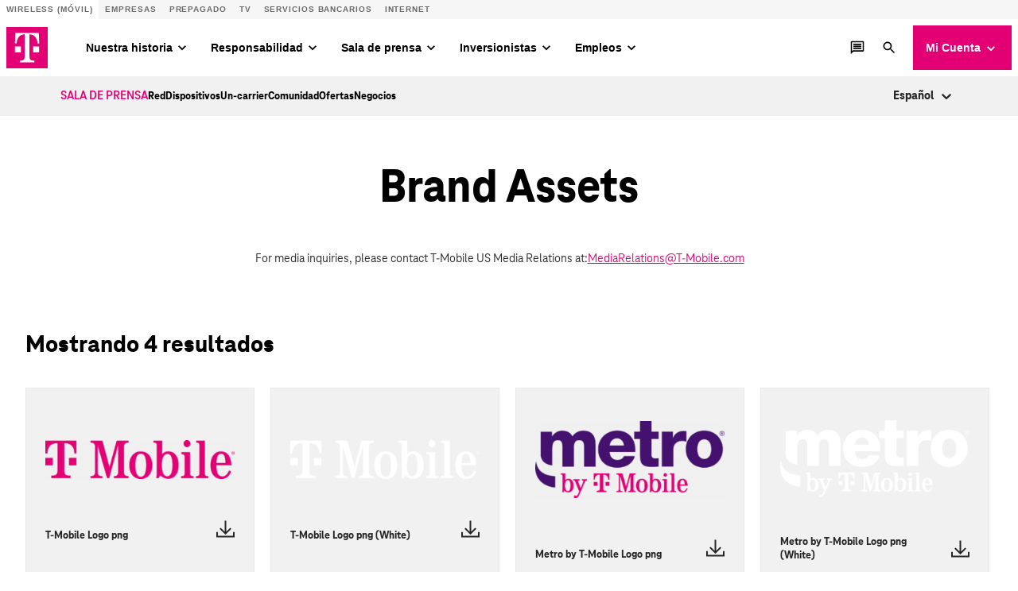

--- FILE ---
content_type: text/html; charset=utf-8
request_url: https://es.t-mobile.com/news/brand-assets
body_size: 8506
content:
<!DOCTYPE html><html lang="es"><head><meta charSet="utf-8" data-next-head=""/><title data-next-head="">Brand Assets | T‑Mobile Newsroom</title><meta name="description" content="Find official T‑Mobile brand assets including images, videos, and documents for download. For media inquiries, please contact us at MediaRelations@T‑Mobile.com." data-next-head=""/><link rel="canonical" href="https://www.t-mobile.com/news/brand-assets" data-next-head=""/><meta name="robots" content="max-snippet:-1, max-image-preview:large, max-video-preview:-1" data-next-head=""/><meta name="viewport" content="width=device-width, initial-scale=1" data-next-head=""/><meta name="theme-color" content="#000000" data-next-head=""/><link rel="shortcut icon" href="/news/favicon.ico" data-next-head=""/><link rel="stylesheet" href="https://es.t-mobile.com/sdunav/client/styles.min.css" type="text/css" data-next-head=""/><link rel="preload" href="/news/_next/static/css/a656b7c9aa93800b.css" as="style"/><link rel="stylesheet" href="/news/_next/static/css/a656b7c9aa93800b.css" data-n-g=""/><noscript data-n-css=""></noscript><script defer="" nomodule="" src="/news/_next/static/chunks/polyfills-42372ed130431b0a.js"></script><script defer="" src="/news/_next/static/chunks/_pages-dir-browser_node_modules_dayjs_locale_es_js.3a1f3e537ab7bdf1.js"></script><script src="/news/_next/static/chunks/webpack-47ac5fb42648d510.js" defer=""></script><script src="/news/_next/static/chunks/framework-211dcbe528da4719.js" defer=""></script><script src="/news/_next/static/chunks/main-6120108f2394c0bf.js" defer=""></script><script src="/news/_next/static/chunks/pages/_app-58b6795f0b72aa11.js" defer=""></script><script src="/news/_next/static/chunks/vendors-_pages-dir-browser_node_modules_iframe-resizer_react_index_esm_js-_pages-dir-browser_-51015a-8c60e11ebe6b776c.js" defer=""></script><script src="/news/_next/static/chunks/_pages-dir-browser_pages_404_tsx-d5200bf7752cac48.js" defer=""></script><script src="/news/_next/static/chunks/pages/brand-assets-5b99573e6ecb70ba.js" defer=""></script><script src="/news/_next/static/L4T4FlxBAzI48U_rHDMBs/_buildManifest.js" defer=""></script><script src="/news/_next/static/L4T4FlxBAzI48U_rHDMBs/_ssgManifest.js" defer=""></script></head><body class=""><script type="text/javascript">window.__state__ = "%_PREVIEW_STATE_%"; window.__previewid__ = "%_PREVIEW_ID_%";</script><div id="__next"><noscript><iframe src="https://www.googletagmanager.com/ns.html?id=GTM-TRRVLVV" height="0" width="0" style="display:none;visibility:hidden;"></iframe></noscript><div class="progress-indicator"><div class="progress-indicator__bar"></div></div><header class="header"><div class="site-header"><a class="skip-link screen-reader-text" href="https://es.t-mobile.com/news/brand-assets#maincontent">Ir al contenido</a><div class="container"><div class="site-header__top"><div class="unav-header"></div></div></div><div class="site-header__primary"><nav class="primary-navigation" aria-label="T‑Mobile Newsroom Sub-navegación"><div class="site-header__primary-title"><a class="top-level-menu-item" role="menuitem" href="/news">Sala de Prensa</a><button class="site-header__menu-trigger"><span class="screen-reader-text">Toggle secondary navigation</span><svg fill="none" class="chervon-secondary-nav" aria-hidden="true" focusable="false" width="16" height="10" viewBox="0 0 16 10" xmlns="http://www.w3.org/2000/svg"><path stroke="currentColor" stroke-width="2" d="m1.293 8.668 7-7"></path><path stroke="currentColor" stroke-width="2" d="m7 1.875 7.753 6.842"></path></svg></button></div><div class="secondary-nav-menu"><ul class="menu" role="menubar"><li class="menu-item top-level-menu-element" role="none"><a class="top-level-menu-item" role="menuitem" aria-label="" href="/news/category/red">Red</a></li><li class="menu-item top-level-menu-element" role="none"><a class="top-level-menu-item" role="menuitem" aria-label="" href="/news/category/dispositivos">Dispositivos</a></li><li class="menu-item top-level-menu-element" role="none"><a class="top-level-menu-item" role="menuitem" aria-label="" href="/news/category/un-carrier">Un-carrier</a></li><li class="menu-item top-level-menu-element" role="none"><a class="top-level-menu-item" role="menuitem" aria-label="" href="/news/category/comunidad">Comunidad</a></li><li class="menu-item top-level-menu-element" role="none"><a class="top-level-menu-item" role="menuitem" aria-label="" href="/news/category/ofertas">Ofertas</a></li><li class="menu-item top-level-menu-element" role="none"><a class="top-level-menu-item" role="menuitem" aria-label="" href="/news/category/negocios">Negocios</a></li></ul><div class="locale-switcher"><style data-emotion="css b62m3t-container">.css-b62m3t-container{position:relative;box-sizing:border-box;}</style><div class="css-b62m3t-container"><style data-emotion="css 7pg0cj-a11yText">.css-7pg0cj-a11yText{z-index:9999;border:0;clip:rect(1px, 1px, 1px, 1px);height:1px;width:1px;position:absolute;overflow:hidden;padding:0;white-space:nowrap;}</style><span id="react-select-locale-switcher-live-region" class="css-7pg0cj-a11yText"></span><span aria-live="polite" aria-atomic="false" aria-relevant="additions text" role="log" class="css-7pg0cj-a11yText"></span><style data-emotion="css 13cymwt-control">.css-13cymwt-control{-webkit-align-items:center;-webkit-box-align:center;-ms-flex-align:center;align-items:center;cursor:default;display:-webkit-box;display:-webkit-flex;display:-ms-flexbox;display:flex;-webkit-box-flex-wrap:wrap;-webkit-flex-wrap:wrap;-ms-flex-wrap:wrap;flex-wrap:wrap;-webkit-box-pack:justify;-webkit-justify-content:space-between;justify-content:space-between;min-height:38px;outline:0!important;position:relative;-webkit-transition:all 100ms;transition:all 100ms;background-color:hsl(0, 0%, 100%);border-color:hsl(0, 0%, 80%);border-radius:4px;border-style:solid;border-width:1px;box-sizing:border-box;}.css-13cymwt-control:hover{border-color:hsl(0, 0%, 70%);}</style><div class="locale-switcher__control css-13cymwt-control"><style data-emotion="css hlgwow">.css-hlgwow{-webkit-align-items:center;-webkit-box-align:center;-ms-flex-align:center;align-items:center;display:grid;-webkit-flex:1;-ms-flex:1;flex:1;-webkit-box-flex-wrap:wrap;-webkit-flex-wrap:wrap;-ms-flex-wrap:wrap;flex-wrap:wrap;-webkit-overflow-scrolling:touch;position:relative;overflow:hidden;padding:2px 8px;box-sizing:border-box;}</style><div class="locale-switcher__value-container locale-switcher__value-container--has-value css-hlgwow"><style data-emotion="css 1dimb5e-singleValue">.css-1dimb5e-singleValue{grid-area:1/1/2/3;max-width:100%;overflow:hidden;text-overflow:ellipsis;white-space:nowrap;color:hsl(0, 0%, 20%);margin-left:2px;margin-right:2px;box-sizing:border-box;}</style><div class="locale-switcher__single-value css-1dimb5e-singleValue">Español</div><style data-emotion="css 19bb58m">.css-19bb58m{visibility:visible;-webkit-flex:1 1 auto;-ms-flex:1 1 auto;flex:1 1 auto;display:inline-grid;grid-area:1/1/2/3;grid-template-columns:0 min-content;margin:2px;padding-bottom:2px;padding-top:2px;color:hsl(0, 0%, 20%);box-sizing:border-box;}.css-19bb58m:after{content:attr(data-value) " ";visibility:hidden;white-space:pre;grid-area:1/2;font:inherit;min-width:2px;border:0;margin:0;outline:0;padding:0;}</style><div class="locale-switcher__input-container css-19bb58m" data-value=""><input class="locale-switcher__input" style="label:input;color:inherit;background:0;opacity:1;width:100%;grid-area:1 / 2;font:inherit;min-width:2px;border:0;margin:0;outline:0;padding:0" autoCapitalize="none" autoComplete="off" autoCorrect="off" id="react-select-locale-switcher-input" spellcheck="false" tabindex="0" type="text" aria-autocomplete="list" aria-expanded="false" aria-haspopup="true" aria-label="Cambiar Región" role="combobox" aria-activedescendant="" value=""/></div></div><style data-emotion="css 1wy0on6">.css-1wy0on6{-webkit-align-items:center;-webkit-box-align:center;-ms-flex-align:center;align-items:center;-webkit-align-self:stretch;-ms-flex-item-align:stretch;align-self:stretch;display:-webkit-box;display:-webkit-flex;display:-ms-flexbox;display:flex;-webkit-flex-shrink:0;-ms-flex-negative:0;flex-shrink:0;box-sizing:border-box;}</style><div class="locale-switcher__indicators css-1wy0on6"><style data-emotion="css 1u9des2-indicatorSeparator">.css-1u9des2-indicatorSeparator{-webkit-align-self:stretch;-ms-flex-item-align:stretch;align-self:stretch;width:1px;background-color:hsl(0, 0%, 80%);margin-bottom:8px;margin-top:8px;box-sizing:border-box;}</style><span class="locale-switcher__indicator-separator css-1u9des2-indicatorSeparator"></span><style data-emotion="css 1xc3v61-indicatorContainer">.css-1xc3v61-indicatorContainer{display:-webkit-box;display:-webkit-flex;display:-ms-flexbox;display:flex;-webkit-transition:color 150ms;transition:color 150ms;color:hsl(0, 0%, 80%);padding:8px;box-sizing:border-box;}.css-1xc3v61-indicatorContainer:hover{color:hsl(0, 0%, 60%);}</style><div class="locale-switcher__indicator locale-switcher__dropdown-indicator css-1xc3v61-indicatorContainer" aria-hidden="true"><style data-emotion="css 8mmkcg">.css-8mmkcg{display:inline-block;fill:currentColor;line-height:1;stroke:currentColor;stroke-width:0;}</style><svg height="20" width="20" viewBox="0 0 20 20" aria-hidden="true" focusable="false" class="css-8mmkcg"><path d="M4.516 7.548c0.436-0.446 1.043-0.481 1.576 0l3.908 3.747 3.908-3.747c0.533-0.481 1.141-0.446 1.574 0 0.436 0.445 0.408 1.197 0 1.615-0.406 0.418-4.695 4.502-4.695 4.502-0.217 0.223-0.502 0.335-0.787 0.335s-0.57-0.112-0.789-0.335c0 0-4.287-4.084-4.695-4.502s-0.436-1.17 0-1.615z"></path></svg></div></div></div></div></div></div></nav></div></div></header><main id="maincontent" class="main-content"><div class="media-library"><div class="media-library-archive media-library-archive__brand-assets"><div class="media-library-header"><div class="media-library-header__wrap"><h1 class="media-library-header__title">Brand Assets</h1></div></div><div class="media-connect media-library-archive__media-connect"><div class="media-connect-email"><div class="media-connect-email__label">For media inquiries, please contact T-Mobile US Media Relations at:</div><a href="mailto:mediarelations@t-mobile.com" class="media-connect-email__link" rel="noopener noreferrer" target="_blank">MediaRelations@T-Mobile.com</a></div></div><div class="media-library-recent media-library-results"><div class="media-library-recent__wrap"><div class="media-library-recent__header"><h2 class="media-library-recent__total">Mostrando 4 resultados</h2></div><div class="media-assets media-libary-recent__items media-assets--archive media-libary-brand__items"><div class="media-asset-item"><a href="https://www.t-mobile.com/news/_admin/uploads/2026/01/549cb1cc4b074245bdb9da4cc626ac21.png" tabindex="-1"><figure class="media-asset-grid__image-fit"><div class="media-asset-grid__image-contain"><img class="media-asset-grid__image" src="https://www.t-mobile.com/news/_admin/uploads/2026/01/549cb1cc4b074245bdb9da4cc626ac21-300x61.png" alt="T-Mobile Logo png" loading="eager" fetchPriority="high"/></div></figure></a><a class="media-asset-grid__download" href="https://www.t-mobile.com/news/_admin/uploads/2026/01/549cb1cc4b074245bdb9da4cc626ac21.png"><span class="media-asset-grid__download-text">T‑Mobile Logo png</span><svg width="33" height="30" viewBox="0 0 33 30" fill="none" xmlns="http://www.w3.org/2000/svg" aria-hidden="true"><title>Download Icon</title><path d="M33 30H0V20.4545H2.75V27.2727H30.25V20.4545H33V30ZM16.5 25.0909L5.9125 14.5909L7.8375 12.6818L15.125 19.9091V0H17.875V19.9091L25.1625 12.6818L27.0875 14.5909L16.5 25.0909Z"></path></svg></a></div><div class="media-asset-item"><a href="https://www.t-mobile.com/news/_admin/uploads/2026/01/9f1c0fff6db140c699c14f229a52b1f2.png" tabindex="-1"><figure class="media-asset-grid__image-fit"><div class="media-asset-grid__image-contain"><img class="media-asset-grid__image" src="https://www.t-mobile.com/news/_admin/uploads/2026/01/9f1c0fff6db140c699c14f229a52b1f2-300x61.png" alt="White T-Mobile Logo png" loading="eager" fetchPriority="high"/></div></figure></a><a class="media-asset-grid__download" href="https://www.t-mobile.com/news/_admin/uploads/2026/01/9f1c0fff6db140c699c14f229a52b1f2.png"><span class="media-asset-grid__download-text">T‑Mobile Logo png (White)</span><svg width="33" height="30" viewBox="0 0 33 30" fill="none" xmlns="http://www.w3.org/2000/svg" aria-hidden="true"><title>Download Icon</title><path d="M33 30H0V20.4545H2.75V27.2727H30.25V20.4545H33V30ZM16.5 25.0909L5.9125 14.5909L7.8375 12.6818L15.125 19.9091V0H17.875V19.9091L25.1625 12.6818L27.0875 14.5909L16.5 25.0909Z"></path></svg></a></div><div class="media-asset-item"><a href="https://www.t-mobile.com/news/_admin/uploads/2026/01/c41296706b764ac4adaba7f7374d3cc9.png" tabindex="-1"><figure class="media-asset-grid__image-fit"><div class="media-asset-grid__image-contain"><img class="media-asset-grid__image" src="https://www.t-mobile.com/news/_admin/uploads/2026/01/c41296706b764ac4adaba7f7374d3cc9-300x122.png" alt="Metro by T-Mobile Logo png" loading="eager" fetchPriority="high"/></div></figure></a><a class="media-asset-grid__download" href="https://www.t-mobile.com/news/_admin/uploads/2026/01/c41296706b764ac4adaba7f7374d3cc9.png"><span class="media-asset-grid__download-text">Metro by T‑Mobile Logo png</span><svg width="33" height="30" viewBox="0 0 33 30" fill="none" xmlns="http://www.w3.org/2000/svg" aria-hidden="true"><title>Download Icon</title><path d="M33 30H0V20.4545H2.75V27.2727H30.25V20.4545H33V30ZM16.5 25.0909L5.9125 14.5909L7.8375 12.6818L15.125 19.9091V0H17.875V19.9091L25.1625 12.6818L27.0875 14.5909L16.5 25.0909Z"></path></svg></a></div><div class="media-asset-item"><a href="https://www.t-mobile.com/news/_admin/uploads/2026/01/120816bc856a4bd7b261c7ab87d88e9c.png" tabindex="-1"><figure class="media-asset-grid__image-fit"><div class="media-asset-grid__image-contain"><img class="media-asset-grid__image" src="https://www.t-mobile.com/news/_admin/uploads/2026/01/120816bc856a4bd7b261c7ab87d88e9c-300x122.png" alt="White Metro by T-Mobile Logo png" loading="eager" fetchPriority="high"/></div></figure></a><a class="media-asset-grid__download" href="https://www.t-mobile.com/news/_admin/uploads/2026/01/120816bc856a4bd7b261c7ab87d88e9c.png"><span class="media-asset-grid__download-text">Metro by T‑Mobile Logo png (White)</span><svg width="33" height="30" viewBox="0 0 33 30" fill="none" xmlns="http://www.w3.org/2000/svg" aria-hidden="true"><title>Download Icon</title><path d="M33 30H0V20.4545H2.75V27.2727H30.25V20.4545H33V30ZM16.5 25.0909L5.9125 14.5909L7.8375 12.6818L15.125 19.9091V0H17.875V19.9091L25.1625 12.6818L27.0875 14.5909L16.5 25.0909Z"></path></svg></a></div></div></div></div></div></div></main><footer class="footer"></footer></div><script id="__NEXT_DATA__" type="application/json">{"props":{"pageProps":{"multimedia":{"images":[{"id":146426,"date":"2026-01-15T05:52:20","date_gmt":"2026-01-15T13:52:20","guid":{"rendered":"https://www.t-mobile.com/news/_admin/uploads/2026/01/549cb1cc4b074245bdb9da4cc626ac21.png"},"modified":"2026-01-15T06:09:12","modified_gmt":"2026-01-15T14:09:12","slug":"549cb1cc4b074245bdb9da4cc626ac21","status":"inherit","type":"attachment","link":"http://www.t-mobile.com/news/media-library/549cb1cc4b074245bdb9da4cc626ac21","title":{"rendered":"T-Mobile Logo png"},"author":"","featured_media":0,"comment_status":"open","ping_status":"closed","template":"","meta":{"subhead":"","exclude_from_rss":false,"distribute_scheduled_post":[],"curated_related_posts":"","disable_related_posts":"","ep_exclude_from_search":false,"multimedia_library":true,"multimedia_library_layout":"fill","multimedia_library_thumb":"","multimedia_library_cta":"","multimedia_library_url":"","wistia_id":""},"multimedia_category":[],"multimedia_type":[100],"class_list":["post-146426","attachment","type-attachment","status-inherit","hentry"],"prepublish_checks":{},"yoast_head_json":{"title":"T-Mobile Logo png - T-Mobile Newsroom","robots":{"index":"index","follow":"follow","max-snippet":"max-snippet:-1","max-image-preview":"max-image-preview:large","max-video-preview":"max-video-preview:-1"},"canonical":"https://www.t-mobile.com/news/_admin/uploads/2026/01/549cb1cc4b074245bdb9da4cc626ac21.png","og_locale":"en_US","og_type":"article","og_title":"T-Mobile Logo png - T-Mobile Newsroom","og_description":"T-Mobile Logo png","og_url":"https://www.t-mobile.com/news/_admin/uploads/2026/01/549cb1cc4b074245bdb9da4cc626ac21.png","og_site_name":"T-Mobile Newsroom","article_publisher":"https://www.facebook.com/TMobile","article_modified_time":"2026-01-15T14:09:12+00:00","og_image":[{"width":3561,"height":720,"url":"https://www.t-mobile.com/news/_admin/uploads/2026/01/549cb1cc4b074245bdb9da4cc626ac21.png","type":"image/png"}],"twitter_card":"summary_large_image","twitter_title":"T-Mobile Logo png - T-Mobile Newsroom","twitter_description":"T-Mobile Logo png","twitter_image":"https://www.t-mobile.com/news/_admin/uploads/2026/01/549cb1cc4b074245bdb9da4cc626ac21.png","twitter_site":"@TMobile","schema":{"@context":"https://schema.org","@graph":[{"@type":"WebPage","@id":"https://www.t-mobile.com/news/_admin/uploads/2026/01/549cb1cc4b074245bdb9da4cc626ac21.png","url":"https://www.t-mobile.com/news/_admin/uploads/2026/01/549cb1cc4b074245bdb9da4cc626ac21.png","name":"T-Mobile Logo png - T-Mobile Newsroom","isPartOf":{"@id":"http://www.t-mobile.com/news#website"},"datePublished":"2026-01-15T13:52:20+00:00","dateModified":"2026-01-15T14:09:12+00:00","breadcrumb":{"@id":"https://www.t-mobile.com/news/_admin/uploads/2026/01/549cb1cc4b074245bdb9da4cc626ac21.png#breadcrumb"},"inLanguage":"en-US","potentialAction":[{"@type":"ReadAction","target":["https://www.t-mobile.com/news/_admin/uploads/2026/01/549cb1cc4b074245bdb9da4cc626ac21.png"]}]},{"@type":"BreadcrumbList","@id":"https://www.t-mobile.com/news/_admin/uploads/2026/01/549cb1cc4b074245bdb9da4cc626ac21.png#breadcrumb","itemListElement":[{"@type":"ListItem","position":1,"name":"News","item":"https://www.t-mobile.com/news"},{"@type":"ListItem","position":2,"name":"T-Mobile Logo png"}]},{"@type":"WebSite","@id":"http://www.t-mobile.com/news#website","url":"http://www.t-mobile.com/news","name":"T‑Mobile Newsroom","description":"Latest T‑Mobile News, Offers \u0026amp; Devices","publisher":{"@id":"http://www.t-mobile.com/news#organization"},"potentialAction":[{"@type":"SearchAction","target":{"@type":"EntryPoint","urlTemplate":"https://www.t-mobile.com/search?category=newsroom\u0026q={search_term_string}"},"query-input":{"@type":"PropertyValueSpecification","valueRequired":true,"valueName":"search_term_string"}}],"inLanguage":"en-US"},{"@type":"Organization","@id":"http://www.t-mobile.com/news#organization","name":"T-Mobile Newsroom","url":"http://www.t-mobile.com/news","logo":{"@type":"ImageObject","inLanguage":"en-US","@id":"http://www.t-mobile.com/news/#/schema/logo/image/","url":"","contentUrl":"","caption":"T-Mobile Newsroom"},"image":{"@id":"http://www.t-mobile.com/news/#/schema/logo/image/"},"sameAs":["https://www.facebook.com/TMobile","https://x.com/TMobile","https://www.instagram.com/tmobile/","https://www.youtube.com/tmobile"]}]},"google_site_verification":"91CWuHRY6kFZq2UzVQsD1stdYEf2zriY8lTCLFzfOmk"},"description":{"rendered":"\u003cp class=\"attachment\"\u003e\u003ca href='https://www.t-mobile.com/news/_admin/uploads/2026/01/549cb1cc4b074245bdb9da4cc626ac21.png'\u003e\u003cimg loading=\"lazy\" decoding=\"async\" width=\"300\" height=\"61\" src=\"https://www.t-mobile.com/news/_admin/uploads/2026/01/549cb1cc4b074245bdb9da4cc626ac21-300x61.png\" class=\"attachment-medium size-medium\" alt=\"T-Mobile Logo png\" srcset=\"https://www.t-mobile.com/news/_admin/uploads/2026/01/549cb1cc4b074245bdb9da4cc626ac21-300x61.png 300w, https://www.t-mobile.com/news/_admin/uploads/2026/01/549cb1cc4b074245bdb9da4cc626ac21-1024x207.png 1024w, https://www.t-mobile.com/news/_admin/uploads/2026/01/549cb1cc4b074245bdb9da4cc626ac21-768x155.png 768w, https://www.t-mobile.com/news/_admin/uploads/2026/01/549cb1cc4b074245bdb9da4cc626ac21-1536x311.png 1536w, https://www.t-mobile.com/news/_admin/uploads/2026/01/549cb1cc4b074245bdb9da4cc626ac21-2048x414.png 2048w\" sizes=\"auto, (max-width: 300px) 100vw, 300px\" /\u003e\u003c/a\u003e\u003c/p\u003e\n\u003cp\u003eT-Mobile Logo png\u003c/p\u003e\n"},"caption":{"rendered":"T-Mobile Logo png"},"alt_text":"T-Mobile Logo png","media_type":"image","mime_type":"image/png","media_details":{"width":3561,"height":720,"file":"2026/01/549cb1cc4b074245bdb9da4cc626ac21.png","filesize":46177,"sizes":{"medium":{"file":"549cb1cc4b074245bdb9da4cc626ac21-300x61.png","width":300,"height":61,"mime_type":"image/png","source_url":"https://www.t-mobile.com/news/_admin/uploads/2026/01/549cb1cc4b074245bdb9da4cc626ac21-300x61.png"},"large":{"file":"549cb1cc4b074245bdb9da4cc626ac21-1024x207.png","width":1024,"height":207,"mime_type":"image/png","source_url":"https://www.t-mobile.com/news/_admin/uploads/2026/01/549cb1cc4b074245bdb9da4cc626ac21-1024x207.png"},"thumbnail":{"file":"549cb1cc4b074245bdb9da4cc626ac21-150x150.png","width":150,"height":150,"mime_type":"image/png","source_url":"https://www.t-mobile.com/news/_admin/uploads/2026/01/549cb1cc4b074245bdb9da4cc626ac21-150x150.png"},"medium_large":{"file":"549cb1cc4b074245bdb9da4cc626ac21-768x155.png","width":768,"height":155,"mime_type":"image/png","source_url":"https://www.t-mobile.com/news/_admin/uploads/2026/01/549cb1cc4b074245bdb9da4cc626ac21-768x155.png"},"1536x1536":{"file":"549cb1cc4b074245bdb9da4cc626ac21-1536x311.png","width":1536,"height":311,"mime_type":"image/png","source_url":"https://www.t-mobile.com/news/_admin/uploads/2026/01/549cb1cc4b074245bdb9da4cc626ac21-1536x311.png"},"2048x2048":{"file":"549cb1cc4b074245bdb9da4cc626ac21-2048x414.png","width":2048,"height":414,"mime_type":"image/png","source_url":"https://www.t-mobile.com/news/_admin/uploads/2026/01/549cb1cc4b074245bdb9da4cc626ac21-2048x414.png"},"corpnews_large":{"file":"549cb1cc4b074245bdb9da4cc626ac21-1250x625.png","width":1250,"height":625,"mime_type":"image/png","source_url":"https://www.t-mobile.com/news/_admin/uploads/2026/01/549cb1cc4b074245bdb9da4cc626ac21-1250x625.png"},"corpnews_medium":{"file":"549cb1cc4b074245bdb9da4cc626ac21-1024x720.png","width":1024,"height":720,"mime_type":"image/png","source_url":"https://www.t-mobile.com/news/_admin/uploads/2026/01/549cb1cc4b074245bdb9da4cc626ac21-1024x720.png"},"corpnews_small":{"file":"549cb1cc4b074245bdb9da4cc626ac21-500x250.png","width":500,"height":250,"mime_type":"image/png","source_url":"https://www.t-mobile.com/news/_admin/uploads/2026/01/549cb1cc4b074245bdb9da4cc626ac21-500x250.png"},"wpvqgr-square-answer":{"file":"549cb1cc4b074245bdb9da4cc626ac21-300x300.png","width":300,"height":300,"mime_type":"image/png","source_url":"https://www.t-mobile.com/news/_admin/uploads/2026/01/549cb1cc4b074245bdb9da4cc626ac21-300x300.png"},"full":{"file":"549cb1cc4b074245bdb9da4cc626ac21.png","width":3561,"height":720,"mime_type":"image/png","source_url":"https://www.t-mobile.com/news/_admin/uploads/2026/01/549cb1cc4b074245bdb9da4cc626ac21.png"}},"image_meta":{"aperture":"0","credit":"","camera":"","caption":"","created_timestamp":"0","copyright":"","focal_length":"0","iso":"0","shutter_speed":"0","title":"","orientation":"0","keywords":[]}},"post":null,"source_url":"https://www.t-mobile.com/news/_admin/uploads/2026/01/549cb1cc4b074245bdb9da4cc626ac21.png"},{"id":146423,"date":"2026-01-15T05:52:13","date_gmt":"2026-01-15T13:52:13","guid":{"rendered":"https://www.t-mobile.com/news/_admin/uploads/2026/01/9f1c0fff6db140c699c14f229a52b1f2.png"},"modified":"2026-01-15T06:09:07","modified_gmt":"2026-01-15T14:09:07","slug":"9f1c0fff6db140c699c14f229a52b1f2","status":"inherit","type":"attachment","link":"http://www.t-mobile.com/news/media-library/9f1c0fff6db140c699c14f229a52b1f2","title":{"rendered":"T-Mobile Logo png (White)"},"author":"","featured_media":0,"comment_status":"open","ping_status":"closed","template":"","meta":{"subhead":"","exclude_from_rss":false,"distribute_scheduled_post":[],"curated_related_posts":"","disable_related_posts":"","ep_exclude_from_search":false,"multimedia_library":true,"multimedia_library_layout":"fill","multimedia_library_thumb":"","multimedia_library_cta":"","multimedia_library_url":"","wistia_id":""},"multimedia_category":[],"multimedia_type":[100],"class_list":["post-146423","attachment","type-attachment","status-inherit","hentry"],"prepublish_checks":{},"yoast_head_json":{"title":"T-Mobile Logo png (White) - T-Mobile Newsroom","robots":{"index":"index","follow":"follow","max-snippet":"max-snippet:-1","max-image-preview":"max-image-preview:large","max-video-preview":"max-video-preview:-1"},"canonical":"https://www.t-mobile.com/news/_admin/uploads/2026/01/9f1c0fff6db140c699c14f229a52b1f2.png","og_locale":"en_US","og_type":"article","og_title":"T-Mobile Logo png (White) - T-Mobile Newsroom","og_description":"T-Mobile Logo png (White)","og_url":"https://www.t-mobile.com/news/_admin/uploads/2026/01/9f1c0fff6db140c699c14f229a52b1f2.png","og_site_name":"T-Mobile Newsroom","article_publisher":"https://www.facebook.com/TMobile","article_modified_time":"2026-01-15T14:09:07+00:00","og_image":[{"width":3561,"height":720,"url":"https://www.t-mobile.com/news/_admin/uploads/2026/01/9f1c0fff6db140c699c14f229a52b1f2.png","type":"image/png"}],"twitter_card":"summary_large_image","twitter_title":"T-Mobile Logo png (White) - T-Mobile Newsroom","twitter_description":"T-Mobile Logo png (White)","twitter_image":"https://www.t-mobile.com/news/_admin/uploads/2026/01/9f1c0fff6db140c699c14f229a52b1f2.png","twitter_site":"@TMobile","schema":{"@context":"https://schema.org","@graph":[{"@type":"WebPage","@id":"https://www.t-mobile.com/news/_admin/uploads/2026/01/9f1c0fff6db140c699c14f229a52b1f2.png","url":"https://www.t-mobile.com/news/_admin/uploads/2026/01/9f1c0fff6db140c699c14f229a52b1f2.png","name":"T-Mobile Logo png (White) - T-Mobile Newsroom","isPartOf":{"@id":"http://www.t-mobile.com/news#website"},"datePublished":"2026-01-15T13:52:13+00:00","dateModified":"2026-01-15T14:09:07+00:00","breadcrumb":{"@id":"https://www.t-mobile.com/news/_admin/uploads/2026/01/9f1c0fff6db140c699c14f229a52b1f2.png#breadcrumb"},"inLanguage":"en-US","potentialAction":[{"@type":"ReadAction","target":["https://www.t-mobile.com/news/_admin/uploads/2026/01/9f1c0fff6db140c699c14f229a52b1f2.png"]}]},{"@type":"BreadcrumbList","@id":"https://www.t-mobile.com/news/_admin/uploads/2026/01/9f1c0fff6db140c699c14f229a52b1f2.png#breadcrumb","itemListElement":[{"@type":"ListItem","position":1,"name":"News","item":"https://www.t-mobile.com/news"},{"@type":"ListItem","position":2,"name":"T-Mobile Logo png (White)"}]},{"@type":"WebSite","@id":"http://www.t-mobile.com/news#website","url":"http://www.t-mobile.com/news","name":"T‑Mobile Newsroom","description":"Latest T‑Mobile News, Offers \u0026amp; Devices","publisher":{"@id":"http://www.t-mobile.com/news#organization"},"potentialAction":[{"@type":"SearchAction","target":{"@type":"EntryPoint","urlTemplate":"https://www.t-mobile.com/search?category=newsroom\u0026q={search_term_string}"},"query-input":{"@type":"PropertyValueSpecification","valueRequired":true,"valueName":"search_term_string"}}],"inLanguage":"en-US"},{"@type":"Organization","@id":"http://www.t-mobile.com/news#organization","name":"T-Mobile Newsroom","url":"http://www.t-mobile.com/news","logo":{"@type":"ImageObject","inLanguage":"en-US","@id":"http://www.t-mobile.com/news/#/schema/logo/image/","url":"","contentUrl":"","caption":"T-Mobile Newsroom"},"image":{"@id":"http://www.t-mobile.com/news/#/schema/logo/image/"},"sameAs":["https://www.facebook.com/TMobile","https://x.com/TMobile","https://www.instagram.com/tmobile/","https://www.youtube.com/tmobile"]}]},"google_site_verification":"91CWuHRY6kFZq2UzVQsD1stdYEf2zriY8lTCLFzfOmk"},"description":{"rendered":"\u003cp class=\"attachment\"\u003e\u003ca href='https://www.t-mobile.com/news/_admin/uploads/2026/01/9f1c0fff6db140c699c14f229a52b1f2.png'\u003e\u003cimg loading=\"lazy\" decoding=\"async\" width=\"300\" height=\"61\" src=\"https://www.t-mobile.com/news/_admin/uploads/2026/01/9f1c0fff6db140c699c14f229a52b1f2-300x61.png\" class=\"attachment-medium size-medium\" alt=\"White T-Mobile Logo png\" srcset=\"https://www.t-mobile.com/news/_admin/uploads/2026/01/9f1c0fff6db140c699c14f229a52b1f2-300x61.png 300w, https://www.t-mobile.com/news/_admin/uploads/2026/01/9f1c0fff6db140c699c14f229a52b1f2-1024x207.png 1024w, https://www.t-mobile.com/news/_admin/uploads/2026/01/9f1c0fff6db140c699c14f229a52b1f2-768x155.png 768w, https://www.t-mobile.com/news/_admin/uploads/2026/01/9f1c0fff6db140c699c14f229a52b1f2-1536x311.png 1536w, https://www.t-mobile.com/news/_admin/uploads/2026/01/9f1c0fff6db140c699c14f229a52b1f2-2048x414.png 2048w\" sizes=\"auto, (max-width: 300px) 100vw, 300px\" /\u003e\u003c/a\u003e\u003c/p\u003e\n\u003cp\u003eT-Mobile Logo png (White)\u003c/p\u003e\n"},"caption":{"rendered":"T-Mobile Logo png (White)"},"alt_text":"White T-Mobile Logo png","media_type":"image","mime_type":"image/png","media_details":{"width":3561,"height":720,"file":"2026/01/9f1c0fff6db140c699c14f229a52b1f2.png","filesize":44825,"sizes":{"medium":{"file":"9f1c0fff6db140c699c14f229a52b1f2-300x61.png","width":300,"height":61,"mime_type":"image/png","source_url":"https://www.t-mobile.com/news/_admin/uploads/2026/01/9f1c0fff6db140c699c14f229a52b1f2-300x61.png"},"large":{"file":"9f1c0fff6db140c699c14f229a52b1f2-1024x207.png","width":1024,"height":207,"mime_type":"image/png","source_url":"https://www.t-mobile.com/news/_admin/uploads/2026/01/9f1c0fff6db140c699c14f229a52b1f2-1024x207.png"},"thumbnail":{"file":"9f1c0fff6db140c699c14f229a52b1f2-150x150.png","width":150,"height":150,"mime_type":"image/png","source_url":"https://www.t-mobile.com/news/_admin/uploads/2026/01/9f1c0fff6db140c699c14f229a52b1f2-150x150.png"},"medium_large":{"file":"9f1c0fff6db140c699c14f229a52b1f2-768x155.png","width":768,"height":155,"mime_type":"image/png","source_url":"https://www.t-mobile.com/news/_admin/uploads/2026/01/9f1c0fff6db140c699c14f229a52b1f2-768x155.png"},"1536x1536":{"file":"9f1c0fff6db140c699c14f229a52b1f2-1536x311.png","width":1536,"height":311,"mime_type":"image/png","source_url":"https://www.t-mobile.com/news/_admin/uploads/2026/01/9f1c0fff6db140c699c14f229a52b1f2-1536x311.png"},"2048x2048":{"file":"9f1c0fff6db140c699c14f229a52b1f2-2048x414.png","width":2048,"height":414,"mime_type":"image/png","source_url":"https://www.t-mobile.com/news/_admin/uploads/2026/01/9f1c0fff6db140c699c14f229a52b1f2-2048x414.png"},"corpnews_large":{"file":"9f1c0fff6db140c699c14f229a52b1f2-1250x625.png","width":1250,"height":625,"mime_type":"image/png","source_url":"https://www.t-mobile.com/news/_admin/uploads/2026/01/9f1c0fff6db140c699c14f229a52b1f2-1250x625.png"},"corpnews_medium":{"file":"9f1c0fff6db140c699c14f229a52b1f2-1024x720.png","width":1024,"height":720,"mime_type":"image/png","source_url":"https://www.t-mobile.com/news/_admin/uploads/2026/01/9f1c0fff6db140c699c14f229a52b1f2-1024x720.png"},"corpnews_small":{"file":"9f1c0fff6db140c699c14f229a52b1f2-500x250.png","width":500,"height":250,"mime_type":"image/png","source_url":"https://www.t-mobile.com/news/_admin/uploads/2026/01/9f1c0fff6db140c699c14f229a52b1f2-500x250.png"},"wpvqgr-square-answer":{"file":"9f1c0fff6db140c699c14f229a52b1f2-300x300.png","width":300,"height":300,"mime_type":"image/png","source_url":"https://www.t-mobile.com/news/_admin/uploads/2026/01/9f1c0fff6db140c699c14f229a52b1f2-300x300.png"},"full":{"file":"9f1c0fff6db140c699c14f229a52b1f2.png","width":3561,"height":720,"mime_type":"image/png","source_url":"https://www.t-mobile.com/news/_admin/uploads/2026/01/9f1c0fff6db140c699c14f229a52b1f2.png"}},"image_meta":{"aperture":"0","credit":"","camera":"","caption":"","created_timestamp":"0","copyright":"","focal_length":"0","iso":"0","shutter_speed":"0","title":"","orientation":"0","keywords":[]}},"post":null,"source_url":"https://www.t-mobile.com/news/_admin/uploads/2026/01/9f1c0fff6db140c699c14f229a52b1f2.png"},{"id":146420,"date":"2026-01-15T05:52:04","date_gmt":"2026-01-15T13:52:04","guid":{"rendered":"https://www.t-mobile.com/news/_admin/uploads/2026/01/c41296706b764ac4adaba7f7374d3cc9.png"},"modified":"2026-01-15T06:08:51","modified_gmt":"2026-01-15T14:08:51","slug":"c41296706b764ac4adaba7f7374d3cc9","status":"inherit","type":"attachment","link":"http://www.t-mobile.com/news/media-library/c41296706b764ac4adaba7f7374d3cc9","title":{"rendered":"Metro by T-Mobile Logo png"},"author":"","featured_media":0,"comment_status":"open","ping_status":"closed","template":"","meta":{"subhead":"","exclude_from_rss":false,"distribute_scheduled_post":[],"curated_related_posts":"","disable_related_posts":"","ep_exclude_from_search":false,"multimedia_library":true,"multimedia_library_layout":"fill","multimedia_library_thumb":"","multimedia_library_cta":"","multimedia_library_url":"","wistia_id":""},"multimedia_category":[],"multimedia_type":[100],"class_list":["post-146420","attachment","type-attachment","status-inherit","hentry"],"prepublish_checks":{},"yoast_head_json":{"title":"Metro by T-Mobile Logo png - T-Mobile Newsroom","robots":{"index":"index","follow":"follow","max-snippet":"max-snippet:-1","max-image-preview":"max-image-preview:large","max-video-preview":"max-video-preview:-1"},"canonical":"https://www.t-mobile.com/news/_admin/uploads/2026/01/c41296706b764ac4adaba7f7374d3cc9.png","og_locale":"en_US","og_type":"article","og_title":"Metro by T-Mobile Logo png - T-Mobile Newsroom","og_description":"Metro by T-Mobile Logo png","og_url":"https://www.t-mobile.com/news/_admin/uploads/2026/01/c41296706b764ac4adaba7f7374d3cc9.png","og_site_name":"T-Mobile Newsroom","article_publisher":"https://www.facebook.com/TMobile","article_modified_time":"2026-01-15T14:08:51+00:00","og_image":[{"width":1766,"height":720,"url":"https://www.t-mobile.com/news/_admin/uploads/2026/01/c41296706b764ac4adaba7f7374d3cc9.png","type":"image/png"}],"twitter_card":"summary_large_image","twitter_title":"Metro by T-Mobile Logo png - T-Mobile Newsroom","twitter_description":"Metro by T-Mobile Logo png","twitter_image":"https://www.t-mobile.com/news/_admin/uploads/2026/01/c41296706b764ac4adaba7f7374d3cc9.png","twitter_site":"@TMobile","schema":{"@context":"https://schema.org","@graph":[{"@type":"WebPage","@id":"https://www.t-mobile.com/news/_admin/uploads/2026/01/c41296706b764ac4adaba7f7374d3cc9.png","url":"https://www.t-mobile.com/news/_admin/uploads/2026/01/c41296706b764ac4adaba7f7374d3cc9.png","name":"Metro by T-Mobile Logo png - T-Mobile Newsroom","isPartOf":{"@id":"http://www.t-mobile.com/news#website"},"datePublished":"2026-01-15T13:52:04+00:00","dateModified":"2026-01-15T14:08:51+00:00","breadcrumb":{"@id":"https://www.t-mobile.com/news/_admin/uploads/2026/01/c41296706b764ac4adaba7f7374d3cc9.png#breadcrumb"},"inLanguage":"en-US","potentialAction":[{"@type":"ReadAction","target":["https://www.t-mobile.com/news/_admin/uploads/2026/01/c41296706b764ac4adaba7f7374d3cc9.png"]}]},{"@type":"BreadcrumbList","@id":"https://www.t-mobile.com/news/_admin/uploads/2026/01/c41296706b764ac4adaba7f7374d3cc9.png#breadcrumb","itemListElement":[{"@type":"ListItem","position":1,"name":"News","item":"https://www.t-mobile.com/news"},{"@type":"ListItem","position":2,"name":"Metro by T-Mobile Logo png"}]},{"@type":"WebSite","@id":"http://www.t-mobile.com/news#website","url":"http://www.t-mobile.com/news","name":"T‑Mobile Newsroom","description":"Latest T‑Mobile News, Offers \u0026amp; Devices","publisher":{"@id":"http://www.t-mobile.com/news#organization"},"potentialAction":[{"@type":"SearchAction","target":{"@type":"EntryPoint","urlTemplate":"https://www.t-mobile.com/search?category=newsroom\u0026q={search_term_string}"},"query-input":{"@type":"PropertyValueSpecification","valueRequired":true,"valueName":"search_term_string"}}],"inLanguage":"en-US"},{"@type":"Organization","@id":"http://www.t-mobile.com/news#organization","name":"T-Mobile Newsroom","url":"http://www.t-mobile.com/news","logo":{"@type":"ImageObject","inLanguage":"en-US","@id":"http://www.t-mobile.com/news/#/schema/logo/image/","url":"","contentUrl":"","caption":"T-Mobile Newsroom"},"image":{"@id":"http://www.t-mobile.com/news/#/schema/logo/image/"},"sameAs":["https://www.facebook.com/TMobile","https://x.com/TMobile","https://www.instagram.com/tmobile/","https://www.youtube.com/tmobile"]}]},"google_site_verification":"91CWuHRY6kFZq2UzVQsD1stdYEf2zriY8lTCLFzfOmk"},"description":{"rendered":"\u003cp class=\"attachment\"\u003e\u003ca href='https://www.t-mobile.com/news/_admin/uploads/2026/01/c41296706b764ac4adaba7f7374d3cc9.png'\u003e\u003cimg loading=\"lazy\" decoding=\"async\" width=\"300\" height=\"122\" src=\"https://www.t-mobile.com/news/_admin/uploads/2026/01/c41296706b764ac4adaba7f7374d3cc9-300x122.png\" class=\"attachment-medium size-medium\" alt=\"Metro by T-Mobile Logo png\" srcset=\"https://www.t-mobile.com/news/_admin/uploads/2026/01/c41296706b764ac4adaba7f7374d3cc9-300x122.png 300w, https://www.t-mobile.com/news/_admin/uploads/2026/01/c41296706b764ac4adaba7f7374d3cc9-1024x417.png 1024w, https://www.t-mobile.com/news/_admin/uploads/2026/01/c41296706b764ac4adaba7f7374d3cc9-768x313.png 768w, https://www.t-mobile.com/news/_admin/uploads/2026/01/c41296706b764ac4adaba7f7374d3cc9-1536x626.png 1536w, https://www.t-mobile.com/news/_admin/uploads/2026/01/c41296706b764ac4adaba7f7374d3cc9.png 1766w\" sizes=\"auto, (max-width: 300px) 100vw, 300px\" /\u003e\u003c/a\u003e\u003c/p\u003e\n\u003cp\u003eMetro by T-Mobile Logo png\u003c/p\u003e\n"},"caption":{"rendered":"Metro by T-Mobile Logo png"},"alt_text":"Metro by T-Mobile Logo png","media_type":"image","mime_type":"image/png","media_details":{"width":1766,"height":720,"file":"2026/01/c41296706b764ac4adaba7f7374d3cc9.png","filesize":27385,"sizes":{"medium":{"file":"c41296706b764ac4adaba7f7374d3cc9-300x122.png","width":300,"height":122,"mime_type":"image/png","source_url":"https://www.t-mobile.com/news/_admin/uploads/2026/01/c41296706b764ac4adaba7f7374d3cc9-300x122.png"},"large":{"file":"c41296706b764ac4adaba7f7374d3cc9-1024x417.png","width":1024,"height":417,"mime_type":"image/png","source_url":"https://www.t-mobile.com/news/_admin/uploads/2026/01/c41296706b764ac4adaba7f7374d3cc9-1024x417.png"},"thumbnail":{"file":"c41296706b764ac4adaba7f7374d3cc9-150x150.png","width":150,"height":150,"mime_type":"image/png","source_url":"https://www.t-mobile.com/news/_admin/uploads/2026/01/c41296706b764ac4adaba7f7374d3cc9-150x150.png"},"medium_large":{"file":"c41296706b764ac4adaba7f7374d3cc9-768x313.png","width":768,"height":313,"mime_type":"image/png","source_url":"https://www.t-mobile.com/news/_admin/uploads/2026/01/c41296706b764ac4adaba7f7374d3cc9-768x313.png"},"1536x1536":{"file":"c41296706b764ac4adaba7f7374d3cc9-1536x626.png","width":1536,"height":626,"mime_type":"image/png","source_url":"https://www.t-mobile.com/news/_admin/uploads/2026/01/c41296706b764ac4adaba7f7374d3cc9-1536x626.png"},"corpnews_large":{"file":"c41296706b764ac4adaba7f7374d3cc9-1250x625.png","width":1250,"height":625,"mime_type":"image/png","source_url":"https://www.t-mobile.com/news/_admin/uploads/2026/01/c41296706b764ac4adaba7f7374d3cc9-1250x625.png"},"corpnews_medium":{"file":"c41296706b764ac4adaba7f7374d3cc9-1024x720.png","width":1024,"height":720,"mime_type":"image/png","source_url":"https://www.t-mobile.com/news/_admin/uploads/2026/01/c41296706b764ac4adaba7f7374d3cc9-1024x720.png"},"corpnews_small":{"file":"c41296706b764ac4adaba7f7374d3cc9-500x250.png","width":500,"height":250,"mime_type":"image/png","source_url":"https://www.t-mobile.com/news/_admin/uploads/2026/01/c41296706b764ac4adaba7f7374d3cc9-500x250.png"},"wpvqgr-square-answer":{"file":"c41296706b764ac4adaba7f7374d3cc9-300x300.png","width":300,"height":300,"mime_type":"image/png","source_url":"https://www.t-mobile.com/news/_admin/uploads/2026/01/c41296706b764ac4adaba7f7374d3cc9-300x300.png"},"full":{"file":"c41296706b764ac4adaba7f7374d3cc9.png","width":1766,"height":720,"mime_type":"image/png","source_url":"https://www.t-mobile.com/news/_admin/uploads/2026/01/c41296706b764ac4adaba7f7374d3cc9.png"}},"image_meta":{"aperture":"0","credit":"","camera":"","caption":"","created_timestamp":"0","copyright":"","focal_length":"0","iso":"0","shutter_speed":"0","title":"","orientation":"0","keywords":[]}},"post":null,"source_url":"https://www.t-mobile.com/news/_admin/uploads/2026/01/c41296706b764ac4adaba7f7374d3cc9.png"},{"id":146417,"date":"2026-01-15T05:51:50","date_gmt":"2026-01-15T13:51:50","guid":{"rendered":"https://www.t-mobile.com/news/_admin/uploads/2026/01/120816bc856a4bd7b261c7ab87d88e9c.png"},"modified":"2026-01-15T06:08:41","modified_gmt":"2026-01-15T14:08:41","slug":"120816bc856a4bd7b261c7ab87d88e9c","status":"inherit","type":"attachment","link":"http://www.t-mobile.com/news/media-library/120816bc856a4bd7b261c7ab87d88e9c","title":{"rendered":"Metro by T-Mobile Logo png (White)"},"author":"","featured_media":0,"comment_status":"open","ping_status":"closed","template":"","meta":{"subhead":"","exclude_from_rss":false,"distribute_scheduled_post":[],"curated_related_posts":"","disable_related_posts":"","ep_exclude_from_search":false,"multimedia_library":true,"multimedia_library_layout":"fill","multimedia_library_thumb":"","multimedia_library_cta":"","multimedia_library_url":"","wistia_id":""},"multimedia_category":[],"multimedia_type":[100],"class_list":["post-146417","attachment","type-attachment","status-inherit","hentry"],"prepublish_checks":{},"yoast_head_json":{"title":"Metro by T-Mobile Logo png (White) - T-Mobile Newsroom","robots":{"index":"index","follow":"follow","max-snippet":"max-snippet:-1","max-image-preview":"max-image-preview:large","max-video-preview":"max-video-preview:-1"},"canonical":"https://www.t-mobile.com/news/_admin/uploads/2026/01/120816bc856a4bd7b261c7ab87d88e9c.png","og_locale":"en_US","og_type":"article","og_title":"Metro by T-Mobile Logo png (White) - T-Mobile Newsroom","og_description":"Metro by T-Mobile Logo png (White)","og_url":"https://www.t-mobile.com/news/_admin/uploads/2026/01/120816bc856a4bd7b261c7ab87d88e9c.png","og_site_name":"T-Mobile Newsroom","article_publisher":"https://www.facebook.com/TMobile","article_modified_time":"2026-01-15T14:08:41+00:00","og_image":[{"width":1766,"height":720,"url":"https://www.t-mobile.com/news/_admin/uploads/2026/01/120816bc856a4bd7b261c7ab87d88e9c.png","type":"image/png"}],"twitter_card":"summary_large_image","twitter_title":"Metro by T-Mobile Logo png (White) - T-Mobile Newsroom","twitter_description":"Metro by T-Mobile Logo png (White)","twitter_image":"https://www.t-mobile.com/news/_admin/uploads/2026/01/120816bc856a4bd7b261c7ab87d88e9c.png","twitter_site":"@TMobile","schema":{"@context":"https://schema.org","@graph":[{"@type":"WebPage","@id":"https://www.t-mobile.com/news/_admin/uploads/2026/01/120816bc856a4bd7b261c7ab87d88e9c.png","url":"https://www.t-mobile.com/news/_admin/uploads/2026/01/120816bc856a4bd7b261c7ab87d88e9c.png","name":"Metro by T-Mobile Logo png (White) - T-Mobile Newsroom","isPartOf":{"@id":"http://www.t-mobile.com/news#website"},"datePublished":"2026-01-15T13:51:50+00:00","dateModified":"2026-01-15T14:08:41+00:00","breadcrumb":{"@id":"https://www.t-mobile.com/news/_admin/uploads/2026/01/120816bc856a4bd7b261c7ab87d88e9c.png#breadcrumb"},"inLanguage":"en-US","potentialAction":[{"@type":"ReadAction","target":["https://www.t-mobile.com/news/_admin/uploads/2026/01/120816bc856a4bd7b261c7ab87d88e9c.png"]}]},{"@type":"BreadcrumbList","@id":"https://www.t-mobile.com/news/_admin/uploads/2026/01/120816bc856a4bd7b261c7ab87d88e9c.png#breadcrumb","itemListElement":[{"@type":"ListItem","position":1,"name":"News","item":"https://www.t-mobile.com/news"},{"@type":"ListItem","position":2,"name":"Metro by T-Mobile Logo png (White)"}]},{"@type":"WebSite","@id":"http://www.t-mobile.com/news#website","url":"http://www.t-mobile.com/news","name":"T‑Mobile Newsroom","description":"Latest T‑Mobile News, Offers \u0026amp; Devices","publisher":{"@id":"http://www.t-mobile.com/news#organization"},"potentialAction":[{"@type":"SearchAction","target":{"@type":"EntryPoint","urlTemplate":"https://www.t-mobile.com/search?category=newsroom\u0026q={search_term_string}"},"query-input":{"@type":"PropertyValueSpecification","valueRequired":true,"valueName":"search_term_string"}}],"inLanguage":"en-US"},{"@type":"Organization","@id":"http://www.t-mobile.com/news#organization","name":"T-Mobile Newsroom","url":"http://www.t-mobile.com/news","logo":{"@type":"ImageObject","inLanguage":"en-US","@id":"http://www.t-mobile.com/news/#/schema/logo/image/","url":"","contentUrl":"","caption":"T-Mobile Newsroom"},"image":{"@id":"http://www.t-mobile.com/news/#/schema/logo/image/"},"sameAs":["https://www.facebook.com/TMobile","https://x.com/TMobile","https://www.instagram.com/tmobile/","https://www.youtube.com/tmobile"]}]},"google_site_verification":"91CWuHRY6kFZq2UzVQsD1stdYEf2zriY8lTCLFzfOmk"},"description":{"rendered":"\u003cp class=\"attachment\"\u003e\u003ca href='https://www.t-mobile.com/news/_admin/uploads/2026/01/120816bc856a4bd7b261c7ab87d88e9c.png'\u003e\u003cimg loading=\"lazy\" decoding=\"async\" width=\"300\" height=\"122\" src=\"https://www.t-mobile.com/news/_admin/uploads/2026/01/120816bc856a4bd7b261c7ab87d88e9c-300x122.png\" class=\"attachment-medium size-medium\" alt=\"White Metro by T-Mobile Logo png\" srcset=\"https://www.t-mobile.com/news/_admin/uploads/2026/01/120816bc856a4bd7b261c7ab87d88e9c-300x122.png 300w, https://www.t-mobile.com/news/_admin/uploads/2026/01/120816bc856a4bd7b261c7ab87d88e9c-1024x417.png 1024w, https://www.t-mobile.com/news/_admin/uploads/2026/01/120816bc856a4bd7b261c7ab87d88e9c-768x313.png 768w, https://www.t-mobile.com/news/_admin/uploads/2026/01/120816bc856a4bd7b261c7ab87d88e9c-1536x626.png 1536w, https://www.t-mobile.com/news/_admin/uploads/2026/01/120816bc856a4bd7b261c7ab87d88e9c.png 1766w\" sizes=\"auto, (max-width: 300px) 100vw, 300px\" /\u003e\u003c/a\u003e\u003c/p\u003e\n\u003cp\u003eMetro by T-Mobile Logo png (White)\u003c/p\u003e\n"},"caption":{"rendered":"Metro by T-Mobile Logo png (White)"},"alt_text":"White Metro by T-Mobile Logo png","media_type":"image","mime_type":"image/png","media_details":{"width":1766,"height":720,"file":"2026/01/120816bc856a4bd7b261c7ab87d88e9c.png","filesize":32293,"sizes":{"medium":{"file":"120816bc856a4bd7b261c7ab87d88e9c-300x122.png","width":300,"height":122,"mime_type":"image/png","source_url":"https://www.t-mobile.com/news/_admin/uploads/2026/01/120816bc856a4bd7b261c7ab87d88e9c-300x122.png"},"large":{"file":"120816bc856a4bd7b261c7ab87d88e9c-1024x417.png","width":1024,"height":417,"mime_type":"image/png","source_url":"https://www.t-mobile.com/news/_admin/uploads/2026/01/120816bc856a4bd7b261c7ab87d88e9c-1024x417.png"},"thumbnail":{"file":"120816bc856a4bd7b261c7ab87d88e9c-150x150.png","width":150,"height":150,"mime_type":"image/png","source_url":"https://www.t-mobile.com/news/_admin/uploads/2026/01/120816bc856a4bd7b261c7ab87d88e9c-150x150.png"},"medium_large":{"file":"120816bc856a4bd7b261c7ab87d88e9c-768x313.png","width":768,"height":313,"mime_type":"image/png","source_url":"https://www.t-mobile.com/news/_admin/uploads/2026/01/120816bc856a4bd7b261c7ab87d88e9c-768x313.png"},"1536x1536":{"file":"120816bc856a4bd7b261c7ab87d88e9c-1536x626.png","width":1536,"height":626,"mime_type":"image/png","source_url":"https://www.t-mobile.com/news/_admin/uploads/2026/01/120816bc856a4bd7b261c7ab87d88e9c-1536x626.png"},"corpnews_large":{"file":"120816bc856a4bd7b261c7ab87d88e9c-1250x625.png","width":1250,"height":625,"mime_type":"image/png","source_url":"https://www.t-mobile.com/news/_admin/uploads/2026/01/120816bc856a4bd7b261c7ab87d88e9c-1250x625.png"},"corpnews_medium":{"file":"120816bc856a4bd7b261c7ab87d88e9c-1024x720.png","width":1024,"height":720,"mime_type":"image/png","source_url":"https://www.t-mobile.com/news/_admin/uploads/2026/01/120816bc856a4bd7b261c7ab87d88e9c-1024x720.png"},"corpnews_small":{"file":"120816bc856a4bd7b261c7ab87d88e9c-500x250.png","width":500,"height":250,"mime_type":"image/png","source_url":"https://www.t-mobile.com/news/_admin/uploads/2026/01/120816bc856a4bd7b261c7ab87d88e9c-500x250.png"},"wpvqgr-square-answer":{"file":"120816bc856a4bd7b261c7ab87d88e9c-300x300.png","width":300,"height":300,"mime_type":"image/png","source_url":"https://www.t-mobile.com/news/_admin/uploads/2026/01/120816bc856a4bd7b261c7ab87d88e9c-300x300.png"},"full":{"file":"120816bc856a4bd7b261c7ab87d88e9c.png","width":1766,"height":720,"mime_type":"image/png","source_url":"https://www.t-mobile.com/news/_admin/uploads/2026/01/120816bc856a4bd7b261c7ab87d88e9c.png"}},"image_meta":{"aperture":"0","credit":"","camera":"","caption":"","created_timestamp":"0","copyright":"","focal_length":"0","iso":"0","shutter_speed":"0","title":"","orientation":"0","keywords":[]}},"post":null,"source_url":"https://www.t-mobile.com/news/_admin/uploads/2026/01/120816bc856a4bd7b261c7ab87d88e9c.png"}],"terms":[{"id":100,"count":0,"description":"","link":"http://www.t-mobile.com/news/multimedia_type/brand-assets","name":"Brand Assets","slug":"brand-assets","taxonomy":"multimedia_type","meta":[]}],"collection":[146426,146423,146420,146417]},"total":4,"totalPages":1},"bootstrap":{"site":{"name":"T-Mobile Newsroom","description":"Latest T‑Mobile News, Offers \u0026amp; Devices"},"menus":{"primary":[{"ID":132702,"post_title":"Red","title":"Red","url":"/category/red","target":"","attr_title":"","description":"","classes":[""],"xfn":"","menu_order":1,"children":[]},{"ID":132705,"post_title":"Dispositivos","title":"Dispositivos","url":"/category/dispositivos","target":"","attr_title":"","description":"","classes":[""],"xfn":"","menu_order":2,"children":[]},{"ID":132708,"post_title":"Un-carrier","title":"Un-carrier","url":"/category/un-carrier","target":"","attr_title":"","description":"","classes":[""],"xfn":"","menu_order":3,"children":[]},{"ID":132711,"post_title":"Comunidad","title":"Comunidad","url":"/category/comunidad","target":"","attr_title":"","description":"","classes":[""],"xfn":"","menu_order":4,"children":[]},{"ID":132714,"post_title":"Ofertas","title":"Ofertas","url":"/category/ofertas","target":"","attr_title":"","description":"","classes":[""],"xfn":"","menu_order":5,"children":[]},{"ID":132717,"post_title":"Negocios","title":"Negocios","url":"/category/negocios","target":"","attr_title":"","description":"","classes":[""],"xfn":"","menu_order":6,"children":[]}],"footer-1":[],"footer-2":[],"footer-3":[],"copyright":[],"home":[]},"meta":{"epas":[]},"ab-testing":{"info-hubs":"v0"}},"language":{"":{"domain":"messages"},"Arrow Left Icon":[""],"Arrow Right Icon":[""],"More articles":["Más artículos"],"Category":["Categoría"],"Press Release":["Notas de prensa"],"By %s":["Por %s"],"Listen":["Escuchar"],"Close":["Cerrar"],"Tags":["Etiquetas"],"Download Media Assets":["Descargar Archivos"],"Downloading":["Descargando"],"Preview Not Available":["Vista previa no disponible"],"Size: ":["Tamaño: "],"Type: ":["Tipo: "],"Download":["Descargar"],"Click Here":["Haga Click aqui"],"Store Locator":["Buscador de tiendas"],"Media Assets":["Archivos multimedia"],"For media inquires, please contact us at:":["Para consultas, por favor contáctenos en:"],"T-Mobile US Media Relations":["Relaciones Públicas en Estados Unidos de T-Mobile"],"MediaRelations@T-Mobile.com":["MediaRelations@T-Mobile.com"],"Read More":["Lea Más"],"T-Runner":["T-Runner"],"High Scores":["Puntajes Altos"],"Quiz":["Encuesta"],"Related Stories":["Historias Relacionadas"],"More Stories":["Más historias"],"Map":["Mapa"],"Map background image":["Imagen de fondo del mapa"],"min read":["minutos de lectura"],"T-Mobile Brand Assets":["Archivos de Marca T-Mobile"],"Newsroom Assets":["Archivos de Sala de Prensa"],"English":["English"],"Español":["Español"],"Change region":["Cambiar Región"],"Resolution: ":["Resolución: "],"Document":["Documento"],"Download Media Asset for ":["Descargar archivo de media para "],"(Preview Not Available)":["(Vista previa no disponible)"],"For more brand assets and options, please visit our ":["Para más opciones de archivos multimedia, por favor visite nuestro "],"Brand Assets Portal":["Sitio de Archivos de Marca"],"Showing ":["Mostrando "]," results for: ":[" resultados para: "],"Showing all items":["Mostrando todos los resultados"]," items":[" resultados"],"Search Results":["Resultados de la búsqueda"],"Media Library":["Biblioteca Digital"],"Search":["Búsqueda"],"Filter By":["Filtrar por"],"Videos":["Videos"],"Images":["Imágenes"],"Documents":["Documentos"],"Search Reset":["Reiniciar Búsqueda"],"Your browser does not support the video tag.":["Su navegador no soporta la etiqueta de video."],"Video":["Video"],"Offer Expired":["Oferta Vencida"],"THIS OFFER IS NO LONGER AVAILABLE. PLEASE VISIT OUR \u003ca\u003eT-MOBILE OFFERS PAGE\u003c/a\u003e FOR CURRENT OFFERS.":["Esta oferta ya no está disponible. Por favor visite nuestra \u003ca\u003ePágina de Ofertas de T-Mobile\u003c/a\u003e para ver las ofertas disponibles."],"Newer":["Más Nuevo"],"Older":["Más Viejo"],"View All":["Ver Todo"],"Stories":["Historias"],"Stories \u0026 Blogs Posts":["Historias y Artículos del Blog"],"All Stories":["Todas las historias"],"Filter":["Filtrar"],"All":["Todos"],"Newsroom":["Sala de Prensa"],"Skip to content":["Ir al contenido"]," Sub-navigation":[" Sub-navegación"],"Follow our social channels":["Siga nuestras redes sociales"],"T-Mobile Instagram Link":["Enlance a T-Mobile Instagram"],"T-Mobile Facebook Link":["Enlance a T-Mobile Facebook"],"T-Mobile Twitter Link":["Enlance a T-Mobile Twitter"],"Share on Facebook":["Compartir en Facebook"],"Share on Twitter":["Compartir en Twitter"],"Share on LinkedIn":["Compartr en LinkedIn"],"%d min read":["%d minutos leídos"],"Hit your back button to return to the SUPERCHARGED T-Mobile Newsroom! Or if you need a break, just stay here and linger a little longer. Heck, maybe even check out a new phone plan \u003ca href=\"https://www.t-mobile.com/cell-phone-plans\"\u003ehere\u003c/a\u003e.":["Presiona el botón atrás para regresar a la SUPERCARGADA Sala de Prensa de T-Mobile! O si necesitas un descanso, quédate y espera un poco más. Tal vez quieras ver un nuevo plan telefónico \u003ca href=\"https://es.t-mobile.com/cell-phone-plans\"\u003eaquí\u003c/a\u003e."],"Error loading page":["Error cargando la página"],"Stories \u0026 Blogs":["Historias y Blogs"],"Press":["Prensa"],"Mobile Mondays":["Mobile Mondays"],"Page":["Página"],"Page not found":["Página no encontrada"],"We won't stop! But it looks like you have come to a screeching halt with this search request. We can't find this page!":["¡Regresa a la página anterior para ir a la Sala de Prensa de T-Mobile!"],"Latest Press Releases":["Últimas Notas de Prensa"],"Info Hubs":["Centros de Información"],"Media Center":["Centro de Prensa"],"All Results":["Todos los Resultados"],"to Multimedia Page":["a la Página de Multimedia"],"Recently Added":["Agregado Recientemente"],"View More":["Ver Más"],"Recently Added Assets":["Archivo agregado recientemente"],"Brand \u0026 Media Assets | T-Mobile Newsroom":["Archivos de Marca y Multimedia | T-Mobile Newsroom"],"Find official T-Mobile media assets including images, videos, and documents for download. For media inquiries, please contact us at MediaRelations@T-Mobile.com.":["Encuentra archivos de multimedia oficiales de T-Mobile, incluyendo imágenes, videos y documents para descarga. Para consultas, por favor escribenos a MediaRelations@T-Mobile.com."],"Brand Assets":["Archivos de Marca"],"All Media Assets":["Todos los Archivos Multimedia"],"Recent News":["Noticias Recientes"],"News Articles":["Artículos de Noticias"],"Brand \u0026 Media Search Results for: %s | T-Mobile Newsroom":["Resultados para búsqueda de archivos de marca y multimedia: %s | T-Mobile Newsroom"]},"locale":"es","__N_SSP":true},"page":"/brand-assets","query":{},"buildId":"L4T4FlxBAzI48U_rHDMBs","assetPrefix":"/news","runtimeConfig":{"API_ENDPOINT":"http://wordpress/news/_admin/wp-json/corpnews/v1","HOST_HEADER":"www.t-mobile.com","BASE_PATH":"/news","HOME_PAGE_TITLE":"Latest News","NODE_OPTIONS":"--insecure-http-parser","ANALYTICS_ENVIRONMENT":"prod","IFRAME_LIB_KEY":"1jy4dww5qzv-s54r73oxcn-v59f4kfgfz","APP_ENV":"production","EN_DOMAIN":"www.t-mobile.com","ES_DOMAIN":"es.t-mobile.com","PORT":"3000"},"isFallback":false,"isExperimentalCompile":false,"dynamicIds":["(pages-dir-browser)/./node_modules/dayjs/locale/es.js"],"gssp":true,"appGip":true,"locale":"es","locales":["en","es"],"defaultLocale":"es","domainLocales":[{"domain":"www.t-mobile.com","defaultLocale":"en","locales":["en"],"http":false},{"domain":"es.t-mobile.com","defaultLocale":"es","locales":["es"],"http":false}],"scriptLoader":[]}</script></body></html>

--- FILE ---
content_type: text/css; charset=UTF-8
request_url: https://es.t-mobile.com/news/_next/static/css/a656b7c9aa93800b.css
body_size: 33012
content:
@font-face{font-family:swiper-icons;font-style:normal;font-weight:400;src:url("data:application/font-woff;charset=utf-8;base64, [base64]//wADZ2x5ZgAAAywAAADMAAAD2MHtryVoZWFkAAABbAAAADAAAAA2E2+eoWhoZWEAAAGcAAAAHwAAACQC9gDzaG10eAAAAigAAAAZAAAArgJkABFsb2NhAAAC0AAAAFoAAABaFQAUGG1heHAAAAG8AAAAHwAAACAAcABAbmFtZQAAA/gAAAE5AAACXvFdBwlwb3N0AAAFNAAAAGIAAACE5s74hXjaY2BkYGAAYpf5Hu/j+W2+MnAzMYDAzaX6QjD6/4//Bxj5GA8AuRwMYGkAPywL13jaY2BkYGA88P8Agx4j+/8fQDYfA1AEBWgDAIB2BOoAeNpjYGRgYNBh4GdgYgABEMnIABJzYNADCQAACWgAsQB42mNgYfzCOIGBlYGB0YcxjYGBwR1Kf2WQZGhhYGBiYGVmgAFGBiQQkOaawtDAoMBQxXjg/wEGPcYDDA4wNUA2CCgwsAAAO4EL6gAAeNpj2M0gyAACqxgGNWBkZ2D4/wMA+xkDdgAAAHjaY2BgYGaAYBkGRgYQiAHyGMF8FgYHIM3DwMHABGQrMOgyWDLEM1T9/w8UBfEMgLzE////P/5//f/V/xv+r4eaAAeMbAxwIUYmIMHEgKYAYjUcsDAwsLKxc3BycfPw8jEQA/[base64]/uznmfPFBNODM2K7MTQ45YEAZqGP81AmGGcF3iPqOop0r1SPTaTbVkfUe4HXj97wYE+yNwWYxwWu4v1ugWHgo3S1XdZEVqWM7ET0cfnLGxWfkgR42o2PvWrDMBSFj/IHLaF0zKjRgdiVMwScNRAoWUoH78Y2icB/yIY09An6AH2Bdu/UB+yxopYshQiEvnvu0dURgDt8QeC8PDw7Fpji3fEA4z/PEJ6YOB5hKh4dj3EvXhxPqH/SKUY3rJ7srZ4FZnh1PMAtPhwP6fl2PMJMPDgeQ4rY8YT6Gzao0eAEA409DuggmTnFnOcSCiEiLMgxCiTI6Cq5DZUd3Qmp10vO0LaLTd2cjN4fOumlc7lUYbSQcZFkutRG7g6JKZKy0RmdLY680CDnEJ+UMkpFFe1RN7nxdVpXrC4aTtnaurOnYercZg2YVmLN/d/gczfEimrE/fs/bOuq29Zmn8tloORaXgZgGa78yO9/cnXm2BpaGvq25Dv9S4E9+5SIc9PqupJKhYFSSl47+Qcr1mYNAAAAeNptw0cKwkAAAMDZJA8Q7OUJvkLsPfZ6zFVERPy8qHh2YER+3i/BP83vIBLLySsoKimrqKqpa2hp6+jq6RsYGhmbmJqZSy0sraxtbO3sHRydnEMU4uR6yx7JJXveP7WrDycAAAAAAAH//wACeNpjYGRgYOABYhkgZgJCZgZNBkYGLQZtIJsFLMYAAAw3ALgAeNolizEKgDAQBCchRbC2sFER0YD6qVQiBCv/H9ezGI6Z5XBAw8CBK/m5iQQVauVbXLnOrMZv2oLdKFa8Pjuru2hJzGabmOSLzNMzvutpB3N42mNgZGBg4GKQYzBhYMxJLMlj4GBgAYow/P/PAJJhLM6sSoWKfWCAAwDAjgbRAAB42mNgYGBkAIIbCZo5IPrmUn0hGA0AO8EFTQAA")}:root{--swiper-theme-color:#007aff}:host{display:block;margin-left:auto;margin-right:auto;position:relative;z-index:1}.swiper{display:block;list-style:none;margin-left:auto;margin-right:auto;overflow:hidden;padding:0;z-index:1}.swiper-vertical>.swiper-wrapper{flex-direction:column}.swiper-wrapper{box-sizing:content-box;display:flex;height:100%;position:relative;transition-property:transform;transition-timing-function:ease;transition-timing-function:var(--swiper-wrapper-transition-timing-function,initial);width:100%;z-index:1}.swiper-android .swiper-slide,.swiper-ios .swiper-slide,.swiper-wrapper{transform:translateZ(0)}.swiper-horizontal{touch-action:pan-y}.swiper-vertical{touch-action:pan-x}.swiper-slide{display:block;flex-shrink:0;height:100%;position:relative;transition-property:transform;width:100%}.swiper-slide-invisible-blank{visibility:hidden}.swiper-autoheight,.swiper-autoheight .swiper-slide{height:auto}.swiper-autoheight .swiper-wrapper{align-items:flex-start;transition-property:transform,height}.swiper-backface-hidden .swiper-slide{backface-visibility:hidden;transform:translateZ(0)}.swiper-3d.swiper-css-mode .swiper-wrapper{perspective:1200px}.swiper-3d .swiper-wrapper{transform-style:preserve-3d}.swiper-3d{perspective:1200px}.swiper-3d .swiper-cube-shadow,.swiper-3d .swiper-slide{transform-style:preserve-3d}.swiper-css-mode>.swiper-wrapper{overflow:auto;scrollbar-width:none;-ms-overflow-style:none}.swiper-css-mode>.swiper-wrapper::-webkit-scrollbar{display:none}.swiper-css-mode>.swiper-wrapper>.swiper-slide{scroll-snap-align:start start}.swiper-css-mode.swiper-horizontal>.swiper-wrapper{scroll-snap-type:x mandatory}.swiper-css-mode.swiper-vertical>.swiper-wrapper{scroll-snap-type:y mandatory}.swiper-css-mode.swiper-free-mode>.swiper-wrapper{scroll-snap-type:none}.swiper-css-mode.swiper-free-mode>.swiper-wrapper>.swiper-slide{scroll-snap-align:none}.swiper-css-mode.swiper-centered>.swiper-wrapper:before{content:"";flex-shrink:0;order:9999}.swiper-css-mode.swiper-centered>.swiper-wrapper>.swiper-slide{scroll-snap-align:center center;scroll-snap-stop:always}.swiper-css-mode.swiper-centered.swiper-horizontal>.swiper-wrapper>.swiper-slide:first-child{margin-left:var(--swiper-centered-offset-before)}.swiper-css-mode.swiper-centered.swiper-horizontal>.swiper-wrapper:before{height:100%;min-height:1px;width:var(--swiper-centered-offset-after)}.swiper-css-mode.swiper-centered.swiper-vertical>.swiper-wrapper>.swiper-slide:first-child{margin-top:var(--swiper-centered-offset-before)}.swiper-css-mode.swiper-centered.swiper-vertical>.swiper-wrapper:before{height:var(--swiper-centered-offset-after);min-width:1px;width:100%}.swiper-3d .swiper-slide-shadow,.swiper-3d .swiper-slide-shadow-bottom,.swiper-3d .swiper-slide-shadow-left,.swiper-3d .swiper-slide-shadow-right,.swiper-3d .swiper-slide-shadow-top{height:100%;left:0;pointer-events:none;position:absolute;top:0;width:100%;z-index:10}.swiper-3d .swiper-slide-shadow{background:rgba(0,0,0,.15)}.swiper-3d .swiper-slide-shadow-left{background-image:linear-gradient(270deg,rgba(0,0,0,.5),transparent)}.swiper-3d .swiper-slide-shadow-right{background-image:linear-gradient(90deg,rgba(0,0,0,.5),transparent)}.swiper-3d .swiper-slide-shadow-top{background-image:linear-gradient(0deg,rgba(0,0,0,.5),transparent)}.swiper-3d .swiper-slide-shadow-bottom{background-image:linear-gradient(180deg,rgba(0,0,0,.5),transparent)}.swiper-lazy-preloader{border:4px solid #007aff;border-radius:50%;border:4px solid var(--swiper-preloader-color,var(--swiper-theme-color));border-top:4px solid transparent;box-sizing:border-box;height:42px;left:50%;margin-left:-21px;margin-top:-21px;position:absolute;top:50%;transform-origin:50%;width:42px;z-index:10}.swiper-watch-progress .swiper-slide-visible .swiper-lazy-preloader,.swiper:not(.swiper-watch-progress) .swiper-lazy-preloader{animation:swiper-preloader-spin 1s linear infinite}.swiper-lazy-preloader-white{--swiper-preloader-color:#fff}.swiper-lazy-preloader-black{--swiper-preloader-color:#000}@keyframes swiper-preloader-spin{0%{transform:rotate(0deg)}to{transform:rotate(1turn)}}.swiper-free-mode>.swiper-wrapper{margin:0 auto;transition-timing-function:ease-out}:root{--swiper-navigation-size:44px}.swiper-button-next,.swiper-button-prev{align-items:center;color:var(--swiper-navigation-color,var(--swiper-theme-color));cursor:pointer;display:flex;height:44px;height:var(--swiper-navigation-size);justify-content:center;margin-top:-22px;margin-top:calc(0px - var(--swiper-navigation-size)/2);position:absolute;top:50%;top:var(--swiper-navigation-top-offset,50%);width:27px;width:calc(var(--swiper-navigation-size)/44*27);z-index:10}.swiper-button-next.swiper-button-disabled,.swiper-button-prev.swiper-button-disabled{cursor:auto;opacity:.35;pointer-events:none}.swiper-button-next.swiper-button-hidden,.swiper-button-prev.swiper-button-hidden{cursor:auto;opacity:0;pointer-events:none}.swiper-navigation-disabled .swiper-button-next,.swiper-navigation-disabled .swiper-button-prev{display:none!important}.swiper-button-next svg,.swiper-button-prev svg{height:100%;-o-object-fit:contain;object-fit:contain;transform-origin:center;width:100%}.swiper-rtl .swiper-button-next svg,.swiper-rtl .swiper-button-prev svg{transform:rotate(180deg)}.swiper-button-prev,.swiper-rtl .swiper-button-next{left:10px;left:var(--swiper-navigation-sides-offset,10px);right:auto}.swiper-button-lock{display:none}.swiper-button-next:after,.swiper-button-prev:after{font-family:swiper-icons;font-size:44px;font-size:var(--swiper-navigation-size);font-variant:normal;letter-spacing:0;line-height:1;text-transform:none!important}.swiper-button-prev:after,.swiper-rtl .swiper-button-next:after{content:"prev"}.swiper-button-next,.swiper-rtl .swiper-button-prev{left:auto;right:10px;right:var(--swiper-navigation-sides-offset,10px)}.swiper-button-next:after,.swiper-rtl .swiper-button-prev:after{content:"next"}.swiper-pagination{position:absolute;text-align:center;transform:translateZ(0);transition:opacity .3s;z-index:10}.swiper-pagination.swiper-pagination-hidden{opacity:0}.swiper-pagination-disabled>.swiper-pagination,.swiper-pagination.swiper-pagination-disabled{display:none!important}.swiper-horizontal>.swiper-pagination-bullets,.swiper-pagination-bullets.swiper-pagination-horizontal,.swiper-pagination-custom,.swiper-pagination-fraction{bottom:8px;bottom:var(--swiper-pagination-bottom,8px);left:0;top:auto;top:var(--swiper-pagination-top,auto);width:100%}.swiper-pagination-bullets-dynamic{font-size:0;overflow:hidden}.swiper-pagination-bullets-dynamic .swiper-pagination-bullet{position:relative;transform:scale(.33)}.swiper-pagination-bullets-dynamic .swiper-pagination-bullet-active,.swiper-pagination-bullets-dynamic .swiper-pagination-bullet-active-main{transform:scale(1)}.swiper-pagination-bullets-dynamic .swiper-pagination-bullet-active-prev{transform:scale(.66)}.swiper-pagination-bullets-dynamic .swiper-pagination-bullet-active-prev-prev{transform:scale(.33)}.swiper-pagination-bullets-dynamic .swiper-pagination-bullet-active-next{transform:scale(.66)}.swiper-pagination-bullets-dynamic .swiper-pagination-bullet-active-next-next{transform:scale(.33)}.swiper-pagination-bullet{background:#000;background:var(--swiper-pagination-bullet-inactive-color,#000);border-radius:var(--swiper-pagination-bullet-border-radius,50%);height:8px;height:var(--swiper-pagination-bullet-height,var(--swiper-pagination-bullet-size,8px));opacity:.2;opacity:var(--swiper-pagination-bullet-inactive-opacity,.2);width:8px;width:var(--swiper-pagination-bullet-width,var(--swiper-pagination-bullet-size,8px))}button.swiper-pagination-bullet{-webkit-appearance:none;-moz-appearance:none;appearance:none;border:none;box-shadow:none;margin:0;padding:0}.swiper-pagination-clickable .swiper-pagination-bullet{cursor:pointer}.swiper-pagination-bullet:only-child{display:none!important}.swiper-pagination-bullet-active{background:var(--swiper-pagination-color,var(--swiper-theme-color));opacity:1;opacity:var(--swiper-pagination-bullet-opacity,1)}.swiper-pagination-vertical.swiper-pagination-bullets,.swiper-vertical>.swiper-pagination-bullets{left:auto;left:var(--swiper-pagination-left,auto);right:8px;right:var(--swiper-pagination-right,8px);top:50%;transform:translate3d(0,-50%,0)}.swiper-pagination-vertical.swiper-pagination-bullets .swiper-pagination-bullet,.swiper-vertical>.swiper-pagination-bullets .swiper-pagination-bullet{display:block;margin:6px 0;margin:var(--swiper-pagination-bullet-vertical-gap,6px) 0}.swiper-pagination-vertical.swiper-pagination-bullets.swiper-pagination-bullets-dynamic,.swiper-vertical>.swiper-pagination-bullets.swiper-pagination-bullets-dynamic{top:50%;transform:translateY(-50%);width:8px}.swiper-pagination-vertical.swiper-pagination-bullets.swiper-pagination-bullets-dynamic .swiper-pagination-bullet,.swiper-vertical>.swiper-pagination-bullets.swiper-pagination-bullets-dynamic .swiper-pagination-bullet{display:inline-block;transition:transform .2s,top .2s}.swiper-horizontal>.swiper-pagination-bullets .swiper-pagination-bullet,.swiper-pagination-horizontal.swiper-pagination-bullets .swiper-pagination-bullet{margin:0 4px;margin:0 var(--swiper-pagination-bullet-horizontal-gap,4px)}.swiper-horizontal>.swiper-pagination-bullets.swiper-pagination-bullets-dynamic,.swiper-pagination-horizontal.swiper-pagination-bullets.swiper-pagination-bullets-dynamic{left:50%;transform:translateX(-50%);white-space:nowrap}.swiper-horizontal>.swiper-pagination-bullets.swiper-pagination-bullets-dynamic .swiper-pagination-bullet,.swiper-pagination-horizontal.swiper-pagination-bullets.swiper-pagination-bullets-dynamic .swiper-pagination-bullet{transition:transform .2s,left .2s}.swiper-horizontal.swiper-rtl>.swiper-pagination-bullets-dynamic .swiper-pagination-bullet{transition:transform .2s,right .2s}.swiper-pagination-fraction{color:inherit;color:var(--swiper-pagination-fraction-color,inherit)}.swiper-pagination-progressbar{background:rgba(0,0,0,.25);background:var(--swiper-pagination-progressbar-bg-color,rgba(0,0,0,.25));position:absolute}.swiper-pagination-progressbar .swiper-pagination-progressbar-fill{background:var(--swiper-pagination-color,var(--swiper-theme-color));height:100%;left:0;position:absolute;top:0;transform:scale(0);transform-origin:left top;width:100%}.swiper-rtl .swiper-pagination-progressbar .swiper-pagination-progressbar-fill{transform-origin:right top}.swiper-horizontal>.swiper-pagination-progressbar,.swiper-pagination-progressbar.swiper-pagination-horizontal,.swiper-pagination-progressbar.swiper-pagination-vertical.swiper-pagination-progressbar-opposite,.swiper-vertical>.swiper-pagination-progressbar.swiper-pagination-progressbar-opposite{height:4px;height:var(--swiper-pagination-progressbar-size,4px);left:0;top:0;width:100%}.swiper-horizontal>.swiper-pagination-progressbar.swiper-pagination-progressbar-opposite,.swiper-pagination-progressbar.swiper-pagination-horizontal.swiper-pagination-progressbar-opposite,.swiper-pagination-progressbar.swiper-pagination-vertical,.swiper-vertical>.swiper-pagination-progressbar{height:100%;left:0;top:0;width:4px;width:var(--swiper-pagination-progressbar-size,4px)}.swiper-pagination-lock{display:none}html{line-height:1.15;-webkit-text-size-adjust:100%}body{margin:0}main{display:block}h1{font-size:2em;margin:.67em 0}hr{box-sizing:content-box;height:0;overflow:visible}pre{font-family:monospace,monospace;font-size:1em}a{background-color:transparent}abbr[title]{border-bottom:none;-webkit-text-decoration:underline;text-decoration:underline;-webkit-text-decoration:underline dotted;text-decoration:underline dotted}b,strong{font-weight:bolder}code,kbd,samp{font-family:monospace,monospace;font-size:1em}small{font-size:80%}sub,sup{font-size:75%;line-height:0;position:relative;vertical-align:baseline}sub{bottom:-.25em}sup{top:-.5em}img{border-style:none}button,input,optgroup,select,textarea{font-family:inherit;font-size:100%;line-height:1.15;margin:0}button,input{overflow:visible}button,select{text-transform:none}[type=button],[type=reset],[type=submit],button{-webkit-appearance:button}[type=button]::-moz-focus-inner,[type=reset]::-moz-focus-inner,[type=submit]::-moz-focus-inner,button::-moz-focus-inner{border-style:none;padding:0}[type=button]:-moz-focusring,[type=reset]:-moz-focusring,[type=submit]:-moz-focusring,button:-moz-focusring{outline:1px dotted ButtonText}fieldset{padding:.35em .75em .625em}legend{box-sizing:border-box;color:inherit;display:table;max-width:100%;padding:0;white-space:normal}progress{vertical-align:baseline}textarea{overflow:auto}[type=checkbox],[type=radio]{box-sizing:border-box;padding:0}[type=number]::-webkit-inner-spin-button,[type=number]::-webkit-outer-spin-button{height:auto}[type=search]{-webkit-appearance:textfield;outline-offset:-2px}[type=search]::-webkit-search-decoration{-webkit-appearance:none}::-webkit-file-upload-button{-webkit-appearance:button;font:inherit}details{display:block}summary{display:list-item}[hidden],template{display:none}:root{--c-black-a65:rgba(0,0,0,.65);--c-black-a80:rgba(0,0,0,.8);--c-black-a85:rgba(0,0,0,.85);--c-black:#000;--c-magenta:#e20074;--c-magenta-a80:rgba(226,0,116,.8);--c-mercury:#e8e8e8;--c-mercury-light:#e2e2e2;--c-mercury-a80:hsla(0,0%,91%,.8);--c-mine-shaft:#262626;--c-lipstick:#ba0060;--c-seashell:#f1f1f1;--c-silver:#ccc;--c-white:#fff;--c-white-a80:hsla(0,0%,100%,.8);--c-wild-sand:#f4f4f4;--c-dark-gray-alt:#dad7d7;--c-dusty-gray:#969696;--c-royal-purple:#6e329f;--c-scarlet-gum:#46176d;--c-twilight:#e4cfd9;--c-rose-bud-cherry:#6f0c43;--c-scorpion:#575757;--c-porcelain:#f1f3f4;--c-border:var(--c-mercury);--c-primary:var(--c-magenta);--c-metro-pcs:var(--c-royal-purple);--c-body:var(--c-mine-shaft);--c-heading:var(--c-black);--c-link:var(--c-primary);--c-link-active:var(--c-primary);--c-link-hover:var(--c-lipstick);--ff-system:BlinkMacSystemFont,-apple-system,"Segoe UI",Roboto,Helvetica,Arial,sans-serif;--ff-teleneo:TeleNeo,sans-serif;--fs-xxxsmall:0.75rem;--fs-xxsmall:0.875rem;--fs-xsmall:1rem;--fs-small:1.1875rem;--fs-normal:1.375rem;--fs-medium:1.625rem;--fs-large:2rem;--fs-xlarge:2.375rem;--fs-xxlarge:2.75rem;--fs-xxxlarge:3.875rem;--fw-light:200;--fw-regular:400;--fw-medium:500;--fw-bold:700;--fw-xbold:800;--fw-ultra:800;--lh-body-copy:1.3;--lh-body-copy-desktop:1.6666;--lh-body-copy-small:1.55;--lh-body-copy-large:1.36;--mw-small:51.5rem;--mw-medium:63rem;--mw-large:78rem;--mw-xlarge:98vw;--mw-viewport:100vw;--s-small:0.75rem;--s-medium:1.5rem;--s-large:2.25rem;--s-xlarge:3.75rem;--s-xxlarge:6.25rem;--spacing-4:0.25rem;--spacing-6:0.375rem;--spacing-8:0.5rem;--spacing-10:0.625rem;--spacing-12:0.75rem;--spacing-14:0.875rem;--spacing-16:1rem;--spacing-18:1.125rem;--spacing-20:1.25rem;--spacing-22:1.375rem;--spacing-24:1.5rem;--spacing-28:1.75rem;--spacing-30:1.875rem;--spacing-32:2rem;--spacing-34:2.125rem;--spacing-36:2.25rem;--spacing-40:2.5rem;--spacing-44:2.75rem;--spacing-48:3rem;--spacing-50:3.125rem;--spacing-56:3.5rem;--spacing-60:3.75rem;--spacing-64:4rem;--spacing-72:4.5rem;--spacing-76:4.75rem;--spacing-80:5rem;--spacing-88:5.5rem;--spacing-96:6rem;--spacing-100:6.25rem;--spacing-104:6.5rem;--spacing-112:7rem;--spacing-120:7.5rem;--spacing-128:8rem;--spacing-136:8.5rem;--spacing-144:9rem;--spacing-152:9.5rem;--spacing-160:10rem;--spacing-176:11rem;--spacing-192:12rem;--spacing-208:14rem;--spacing-232:14.5rem;--spacing-256:16rem;--t-fast:150ms;--t-medium:230ms;--t-slow:300ms;--z-xlow:-10;--z-low:1;--z-medium:10;--z-high:100;--z-xhigh:1000;--height-article-content:9.375rem;--height-unav-mobile:4rem;--height-unav-desktop:6rem;--height-site-header:114px}:root .main--metro-pcs-color{--c-primary:var(--c-metro-pcs);--c-link:var(--c-metro-pcs);--c-link-active:var(--c-metro-pcs);--c-link-hover:var(--c-scarlet-gum)}@media (min-width:63.9375em){:root{--height-site-header:146px}}.image-fit{margin:0}.image-fit__image-contain{padding-top:100%;position:relative}.card-grid-item .image-fit__image-contain{padding-top:59%}.post-grid-item .image-fit__image-contain{padding-top:63.5%}.card-grid--featured .card-grid-item .image-fit__image-contain{padding-top:70%}@media (min-width:53.125em){.card-grid--featured .card-grid-item .image-fit__image-contain{padding-top:59%}}.card-grid--stacked .card-grid-item .image-fit__image-contain{width:100%}.card-grid--stacked .image-fit__image-contain{padding-top:59%}.image-fit__image{font-family:"object-fit: cover; object-position: center;";height:100%;left:0;margin:0;-o-object-fit:cover;object-fit:cover;-o-object-position:center;object-position:center;padding:0;position:absolute;top:0;width:100%}.screen-reader-text{border:0;clip:rect(1px,1px,1px,1px);clip-path:inset(50%);height:1px;margin:-1px;overflow:hidden;padding:0;position:absolute!important;width:1px;word-wrap:normal!important}.screen-reader-text:focus{background-color:#e20074;background-color:var(--c-magenta);border-radius:3px;box-shadow:0 0 2px 2px hsla(0,0%,100%,.4);clip:auto!important;clip-path:none;display:block;font-size:1rem;font-weight:700;height:auto;left:5px;line-height:normal;outline:0;padding:1rem 1.5rem;-webkit-text-decoration:none;text-decoration:none;top:5px;width:auto;z-index:100000}.has-background.has-black-background-color,.has-background.has-magenta-background-color,.has-background.has-transparent-black-background-color,.has-background.has-transparent-magenta-background-color,.screen-reader-text:focus{color:#fff;color:var(--c-white)}.has-background.has-black-background-color>*,.has-background.has-magenta-background-color>*,.has-background.has-transparent-black-background-color>*,.has-background.has-transparent-magenta-background-color>*{color:inherit}.has-background.has-magenta-background-color{background-color:#e20074;background-color:var(--c-magenta)}.has-background.has-transparent-magenta-background-color{background-color:rgba(226,0,116,.8);background-color:var(--c-magenta-a80)}.has-background.has-mercury-background-color{background-color:#e8e8e8;background-color:var(--c-mercury)}.has-background.has-transparent-mercury-background-color{background-color:hsla(0,0%,91%,.8);background-color:var(--c-mercury-a80)}.has-background.has-black-background-color{background-color:#000;background-color:var(--c-black)}.has-background.has-transparent-black-background-color{background-color:rgba(0,0,0,.8);background-color:var(--c-black-a80)}.has-background.has-white-background-color{background-color:#fff;background-color:var(--c-white)}.has-background.has-transparent-white-background-color{background-color:hsla(0,0%,100%,.8);background-color:var(--c-white-a80)}.has-background.has-porcelain-background-color{background-color:#f1f3f4;background-color:var(--c-porcelain)}.button,.wp-block-button__link{background:#e20074;background:var(--c-link);border:1px solid #e20074;border:1px solid var(--c-link);color:#fff;color:var(--c-white);cursor:pointer;display:inline-block;font-size:1.1875rem;font-size:var(--fs-small);font-weight:700;font-weight:var(--fw-bold);margin-bottom:1.875rem;padding:.875rem 2.25rem;text-align:center;-webkit-text-decoration:none;text-decoration:none}.button:focus,.button:hover,.wp-block-button__link:focus,.wp-block-button__link:hover{background:#ba0060;background:var(--c-link-hover);border:1px solid #ba0060;border:1px solid var(--c-link-hover);color:#fff;color:var(--c-white)}.button.is-style-alt,.wp-block-button__link.is-style-alt{background:#fff;background:var(--c-white);border:1px solid #e20074;border:1px solid var(--c-link);color:#e20074;color:var(--c-link)}.button.is-style-alt:focus,.button.is-style-alt:hover,.wp-block-button__link.is-style-alt:focus,.wp-block-button__link.is-style-alt:hover{background:#e20074;background:var(--c-link);color:#fff;color:var(--c-white)}.button.is-style-light,.wp-block-button__link.is-style-light{background:#f4f4f4;background:var(--c-wild-sand);border:initial;color:#262626;color:var(--c-mine-shaft)}.button.is-style-light:focus,.button.is-style-light:hover,.wp-block-button__link.is-style-light:focus,.wp-block-button__link.is-style-light:hover{background:#ba0060;background:var(--c-link-hover);color:#fff;color:var(--c-white)}.has-small-font-size .wp-block-button__link{font-size:.875rem;font-size:var(--fs-xxsmall)}.has-medium-font-size .wp-block-button__link{font-size:1.375rem;font-size:var(--fs-normal)}.has-large-font-size .wp-block-button__link{font-size:2rem;font-size:var(--fs-large)}.has-x-large-font-size .wp-block-button__link{font-size:2.375rem;font-size:var(--fs-xlarge)}.wp-block-button__link+.wp-block-button__link{margin-left:.5rem}@font-face{font-display:swap;font-family:TeleNeo;font-style:normal;font-weight:200;src:url(/news/fonts/TeleNeoWeb/TeleNeoWeb-Thin.woff2) format("woff2"),url(/news/fonts/TeleNeoWeb/TeleNeoWeb-Thin.woff) format("woff")}@font-face{font-display:swap;font-family:TeleNeo;font-style:normal;font-weight:400;src:url(/news/fonts/TeleNeoWeb/TeleNeoWeb-Regular.woff2) format("woff2"),url(/news/fonts/TeleNeoWeb/TeleNeoWeb-Regular.woff) format("woff")}@font-face{font-display:swap;font-family:TeleNeo;font-style:normal;font-weight:500;src:url(/news/fonts/TeleNeoWeb/TeleNeoWeb-Medium.woff2) format("woff2"),url(/news/fonts/TeleNeoWeb/TeleNeoWeb-Medium.woff) format("woff")}@font-face{font-display:swap;font-family:TeleNeo;font-style:normal;font-weight:700;src:url(/news/fonts/TeleNeoWeb/TeleNeoWeb-Bold.woff2) format("woff2"),url(/news/fonts/TeleNeoWeb/TeleNeoWeb-Bold.woff) format("woff")}@font-face{font-display:swap;font-family:TeleNeo;font-style:normal;font-weight:800;src:url(/news/fonts/TeleNeoWeb/TeleNeoWeb-ExtraBold.woff2) format("woff2"),url(/news/fonts/TeleNeoWeb/TeleNeoWeb-ExtraBold.woff) format("woff")}input[type=date],input[type=datetime-local],input[type=datetime],input[type=email],input[type=month],input[type=number],input[type=password],input[type=range],input[type=search],input[type=tel],input[type=text],input[type=time],input[type=url],input[type=week],select,textarea{border-radius:0;height:auto;line-height:inherit;padding:1rem}textarea{width:100%}input[type=text]::-moz-placeholder,textarea::-moz-placeholder{color:#ccc;color:var(--c-silver)}input[type=text]::placeholder,textarea::placeholder{color:#ccc;color:var(--c-silver)}fieldset{border:0;padding:0}.checkbox:focus-within{outline:5px auto #0096ff}.checkbox label{cursor:pointer;display:inline-block;padding-left:1.375rem;padding-left:var(--spacing-22);position:relative}.checkbox label:after,.checkbox label:before{content:"";display:inline-block;position:absolute}.checkbox label:before{border:1px solid #ccc;border:1px solid var(--c-silver);height:16px;left:0;top:3px;width:16px}.checkbox label:after{border-bottom:2px solid #fff;border-bottom:2px solid var(--c-white);border-left:2px solid #fff;border-left:2px solid var(--c-white);height:5px;left:3px;top:7px;transform:rotate(-45deg);width:10px}.checkbox input[type=checkbox]{clip:rect(1px,1px,1px,1px);height:1px;overflow:hidden;position:absolute;white-space:nowrap;width:1px}.checkbox input[type=checkbox]+label:after{content:none}.checkbox input[type=checkbox]:checked+label:after{content:""}.checkbox input[type=checkbox]:checked+label:before{background:#e20074;background:var(--c-primary);border-color:#e20074;border-color:var(--c-primary)}html{box-sizing:border-box;color:#262626;color:var(--c-body);font-family:TeleNeo,sans-serif;font-family:var(--ff-teleneo);font-size:16px;line-height:1.375}*,:after,:before{box-sizing:inherit}*{-webkit-font-smoothing:antialiased;-moz-osx-font-smoothing:grayscale}a{color:#e20074;color:var(--c-link);-webkit-text-decoration:underline;text-decoration:underline}a:hover{color:#ba0060;color:var(--c-link-hover)}h1,h2,h3,h4,h5,h6{color:#000;color:var(--c-heading);font-family:TeleNeo,sans-serif;font-family:var(--ff-teleneo);line-height:1.05;margin-bottom:1.25rem;margin-top:0}h1{font-size:2.5rem;font-weight:800;font-weight:var(--fw-ultra);letter-spacing:0}@media (min-width:39.6875em){h1{font-size:2.75rem;font-size:var(--fs-xxlarge)}}h2{font-size:2.25rem;font-weight:800;font-weight:var(--fw-ultra);letter-spacing:0}@media (min-width:39.6875em){h2{font-size:2.375rem;font-size:var(--fs-xlarge)}}h3{font-size:1.875rem;font-weight:800;font-weight:var(--fw-ultra)}@media (min-width:39.6875em){h3{font-size:2rem;font-size:var(--fs-large)}}h4{font-size:1.5rem;font-weight:800;font-weight:var(--fw-ultra)}@media (min-width:39.6875em){h4{font-size:1.625rem;font-size:var(--fs-medium)}}h5{font-size:1.25rem;font-weight:700;font-weight:var(--fw-bold)}@media (min-width:39.6875em){h5{font-size:1.375rem;font-size:var(--fs-normal)}}h6{font-weight:700;font-weight:var(--fw-bold)}h6,p{font-size:1.1875rem;font-size:var(--fs-small)}p{font-family:TeleNeo,sans-serif;font-family:var(--ff-teleneo);line-height:1.4;margin-bottom:1.875rem;margin-top:0}.column-content>h1:last-child,.column-content>h2:last-child,.column-content>h3:last-child,.column-content>h4:last-child,.column-content>h5:last-child,.column-content>h6:last-child,.column-content>p:last-child{margin-bottom:0}em,i{font-style:italic}b,strong{font-weight:700;font-weight:var(--fw-bold)}.is-style-magentabold{color:#e20074;color:var(--c-magenta)}p.is-style-magentabold{font-weight:700;font-weight:var(--fw-bold)}.is-style-metro-pcs-bold{color:#6e329f;color:var(--c-metro-pcs)}p.is-style-metro-pcs-bold{font-weight:700;font-weight:var(--fw-bold)}.is-style-white{color:#fff;color:var(--c-white)}ins,u{-webkit-text-decoration:underline;text-decoration:underline}del,s,strike{-webkit-text-decoration:line-through;text-decoration:line-through}ol,ul{line-height:1.25;margin:0 0 1.875rem}ul{list-style:disc}ol{list-style:decimal}li>ol,li>ul{margin-bottom:0;margin-left:1rem}li>ul{list-style-type:circle}dt{font-weight:700;font-weight:var(--fw-bold)}dd{margin:0 1rem 1rem}img{height:auto;max-width:100%}figure{margin:1rem 0}embed,iframe,object{border:0;max-width:100%}button{background:transparent;border:0;cursor:pointer;padding:0}:target{scroll-margin-top:6rem}@media (prefers-reduced-motion:reduce){*,:after,:before{animation-duration:1ms!important;transition-duration:1ms!important}}table{font-feature-settings:"tnum";font-variant-numeric:tabular-nums;width:100%}.alignleft{float:left;margin-right:1.5rem;margin-top:0;text-align:left}.alignright{float:right;margin-left:1.5rem;margin-top:0;text-align:right}.aligncenter{clear:both;display:block;margin-left:auto;margin-right:auto;text-align:center}.wp-caption{max-width:100%}.wp-caption.aligncenter{text-align:center}.wp-caption.alignright{text-align:right}.wp-caption-text{margin:0}.error-400,.error-404{text-align:center}.error-400 .error-400__wrap,.error-400 .error-404__wrap,.error-404 .error-400__wrap,.error-404 .error-404__wrap{margin:3.75rem auto;margin:var(--s-xlarge) auto;max-width:51.5rem;max-width:var(--mw-small);padding:0 1rem}@media (min-width:63.9375em){.error-400 .error-400__wrap,.error-400 .error-404__wrap,.error-404 .error-400__wrap,.error-404 .error-404__wrap{margin:6.25rem auto;margin:var(--s-xxlarge) auto;padding:0}}.error-400 .error-400-title,.error-400 .error-404-title,.error-404 .error-400-title,.error-404 .error-404-title{color:#e20074;color:var(--c-primary)}@media (min-width:63.9375em){.error-400 .error-400-title,.error-400 .error-404-title,.error-404 .error-400-title,.error-404 .error-404-title{font-size:3.875rem;font-size:var(--fs-xxxlarge)}}.archive-page{padding-bottom:3.75rem;padding-bottom:var(--s-xlarge)}.archive-page .archive-page-header{background:#fff;background:var(--c-white);padding:3.75rem 0 .75rem;padding:var(--s-xlarge) 0 var(--s-small)}.archive-page .archive-page-header .archive-page-header__wrap{margin:0 auto;max-width:78rem;max-width:var(--mw-large);padding:0 1rem}.archive-page .archive-page-header .archive-page-header__label{color:#e20074;color:var(--c-primary);display:inline-block;font-feature-settings:"cpsp","case";font-size:1.1875rem;font-size:var(--fs-small);font-weight:700;font-weight:var(--fw-bold);-webkit-text-decoration:none;text-decoration:none;text-transform:uppercase}.archive-page .archive-page-content{margin:0 auto;max-width:78rem;max-width:var(--mw-large);padding:0 1rem}@media (min-width:63.9375em){.archive-page.archive-page-without-headerimage .archive-page-header__wrap .archive-page-header__content{max-width:51.5rem;max-width:var(--mw-small)}}.archive-page.archive-page-with-headerimage .archive-page-header{margin-bottom:0;padding:2.5rem 0}@media (min-width:39.6875em){.archive-page.archive-page-with-headerimage .archive-page-header{margin-bottom:6rem;padding:0}}@media (min-width:63.9375em){.archive-page.archive-page-with-headerimage .archive-page-header{margin-bottom:9rem;padding:2.5rem 0}}.archive-page.archive-page-with-headerimage .archive-page-header__wrap{display:flex;flex-direction:column}@media (min-width:39.6875em){.archive-page.archive-page-with-headerimage .archive-page-header__wrap{align-items:flex-end;flex-direction:row}}.archive-page.archive-page-with-headerimage .archive-page-content{margin:-3.75rem auto 0;max-width:78rem;max-width:var(--mw-large);padding:0 1rem}@media (min-width:63.9375em){.archive-page.archive-page-with-headerimage .archive-page-content{margin-top:4.625rem}}.archive-page.archive-page-with-headerimage .archive-page-header__content{background:#fff;background:var(--c-white);padding:1.5rem 0 5rem}@media (min-width:39.6875em){.archive-page.archive-page-with-headerimage .archive-page-header__content{display:flex;flex:1 1 50%;flex-direction:column;justify-content:flex-end;max-width:50%;padding:3.75rem 3rem 1rem;width:50%}}@media (min-width:63.9375em){.archive-page.archive-page-with-headerimage .archive-page-header__content{flex:1 1 40%;max-width:40%;width:40%}}.archive-page.archive-page-with-headerimage .archive-page-header__image{order:-1}@media (min-width:39.6875em){.archive-page.archive-page-with-headerimage .archive-page-header__image{flex:1 1 50%;max-width:50%;order:3;overflow:hidden;width:50%}}@media (min-width:63.9375em){.archive-page.archive-page-with-headerimage .archive-page-header__image{flex:1 1 60%;margin-bottom:-7rem;max-width:60%;width:60%}}@media (min-width:39.6875em){.archive-page-content__featured-item{grid-column:span 2}}@media (min-width:63.9375em){.archive-page-content__featured-item{grid-column:span 4}}.home .home-section{overflow:hidden}@media (min-width:39.6875em){.home .home-section{overflow:visible;overflow:initial}}.home .home-section__wrap{margin:0 auto;max-width:78rem;max-width:var(--mw-large);padding:0 1rem}@media (min-width:39.6875em){.home .home-section__wrap{display:flex;justify-content:space-between}}.home .home-section__connect,.home .home-tab-section__wrap{margin:0 auto;max-width:78rem;max-width:var(--mw-large);padding:0 1rem}.home .home-section__connect{margin-top:2.25rem;margin-top:var(--s-large)}@media (min-width:39.6875em){.home .home-section__connect{margin-top:3.75rem;margin-top:var(--s-xlarge)}}.home .home-section__connect-title{font-size:1.25rem;margin-bottom:2.25rem;margin-bottom:var(--s-large)}@media (min-width:63.9375em){.home .home-section__connect-title{font-size:1.875rem}.home .home-section__latest{flex-grow:1;max-width:100%;width:100%}}.home .home-section__buttons{margin:0 auto 1.5rem;margin-bottom:var(--s-medium);margin-top:1.5rem;margin-top:var(--s-medium);max-width:78rem;max-width:var(--mw-large);padding:0 1rem;text-align:center}@media (min-width:39.6875em){.home .home-section__buttons{margin-bottom:2.25rem;margin-bottom:var(--s-large);margin-top:2.25rem;margin-top:var(--s-large)}}.home .home-section__buttons .button{margin:.75rem;margin:var(--s-small)}@media (min-width:39.6875em){.home .home-tab-section__title{margin-bottom:2.25rem;margin-bottom:var(--s-large)}}.home .home-tab-section__view-all{margin-top:2.25rem;margin-top:var(--s-large);text-align:center}.media-library .media-library-header{background:#fff;background:var(--c-white);margin:0 auto;max-width:78rem;max-width:var(--mw-large);padding:3.75rem .75rem;padding:var(--s-xlarge) var(--s-small) var(--s-xlarge);text-align:center}@media (min-width:80.9375em){.media-library .media-library-header{position:relative}}.media-library .media-library-header .media-library-header__wrap{margin:0 auto;max-width:78rem;max-width:var(--mw-large);padding:0 1rem}.media-library .media-library-header .media-library-header__title{font-size:2.75rem;font-size:var(--fs-xxlarge)}@media (min-width:63.9375em){.media-library .media-library-header .media-library-header__title{font-size:3.875rem;font-size:var(--fs-xxxlarge)}}.media-library .media-library-header .media-libary-header__back{margin:2rem auto 0;max-width:51.5rem;max-width:var(--mw-small);text-align:left}@media (min-width:80.9375em){.media-library .media-library-header .media-libary-header__back{bottom:-1.25rem;left:1%;position:absolute}}.media-library .media-library-header .media-libary-header__back-link{align-items:center;color:#262626;color:var(--c-body);display:inline-flex;font-size:1.1875rem;font-size:var(--fs-small);font-weight:700;font-weight:var(--fw-bold);-webkit-text-decoration:none;text-decoration:none}.media-library .media-library-header .media-libary-header__back-link:hover{color:#e20074;color:var(--c-link)}.media-library .media-library-header .media-libary-header__back-link:hover .media-libary-header__back-icon{stroke:#e20074;stroke:var(--c-link)}.media-library .media-library-header .media-libary-header__back-icon{margin-right:.5rem;stroke:#262626;stroke:var(--c-body)}.media-library .media-library-item{padding-bottom:6.25rem;padding-bottom:var(--s-xxlarge)}.media-library .media-library-item .media-library-item__wrap{margin:0 auto;max-width:78rem;max-width:var(--mw-large);padding:0 1rem}.media-library .media-item{margin:0 auto;max-width:51.5rem;max-width:var(--mw-small)}.media-library .media-item .media-item__asset{border:1px solid #e8e8e8;border:1px solid var(--c-border);margin-bottom:2.5rem;margin-top:0;width:100%}.media-library .media-item .media-item__image{display:block;width:100%}.media-library .media-item .media-item__heading{margin-bottom:2rem}.media-library .media-item .media-item__title{font-size:2.375rem;font-size:var(--fs-xlarge);line-height:1.23;margin-bottom:.25rem;word-break:break-all}@media (min-width:63.9375em){.media-library .media-item .media-item__content{align-items:flex-start;display:flex;justify-content:space-between}}.media-library .media-item .media-item__description{font-size:1.1875rem;font-size:var(--fs-small);margin-bottom:2.5rem}.media-library .media-item .media-item__details{font-size:1.1875rem;font-size:var(--fs-small)}@media (min-width:63.9375em){.media-library .media-item .media-item__details{padding-right:3rem}}.media-library .media-item .media-item__label{font-weight:700;font-weight:var(--fw-bold)}.media-library .media-item .media-item__type .media-item__value{text-transform:capitalize}.media-library .media-item .media-item__download{align-items:flex-end;cursor:pointer;display:inline-flex;font-size:1.1875rem;font-size:var(--fs-small);font-weight:800;font-weight:var(--fw-ultra);justify-content:flex-start;margin-top:2.5rem;-webkit-text-decoration:none;text-decoration:none}@media (min-width:63.9375em){.media-library .media-item .media-item__download{margin-top:.25rem}}.media-library .media-item .media-item__download .media-item__download-text{line-height:.7}.media-library .media-item .media-item__download svg{fill:currentColor;height:auto;margin-left:1.25rem;width:1.25rem}.media-library .media-item .media-item__download a{color:#262626;color:var(--c-body);font-weight:800;font-weight:var(--fw-ultra);-webkit-text-decoration:none;text-decoration:none}.media-library .media-item .media-item__download:hover,.media-library .media-item .media-item__download:hover a{color:#fff;color:var(--c-white)}.media-library .media-item .media-item__download:hover svg{fill:#fff;fill:var(--c-white)}.media-library .media-item-document .media-item__asset{margin:0 auto 2.5rem;max-width:21.875rem}.template-templates-wide .article-content{max-width:78rem;max-width:var(--mw-large)}.template-templates-wide .article-content>[class^=wp-block-]:not(:first-child):not(.wp-block-interactive-stats){margin-top:3.125rem;margin-top:var(--spacing-50)}@media (min-width:53.125em){.template-templates-wide .article-content>[class^=wp-block-]:not(:first-child):not(.wp-block-interactive-stats){margin-top:3.75rem;margin-top:var(--spacing-60)}}.template-templates-wide .article-content>[class^=wp-block-]{scroll-margin-top:20px}.template-templates-wide .article-content>.wp-block-interactive-stats{margin-bottom:1.875rem;margin-bottom:var(--spacing-30);margin-top:1.875rem;margin-top:var(--spacing-30)}.template-templates-wide .article-content>[class^=wp-block-interactive-]+:not([class^=wp-block-]){margin-top:3.125rem;margin-top:var(--spacing-50)}@media (min-width:53.125em){.template-templates-wide .article-content>[class^=wp-block-interactive-]+:not([class^=wp-block-]){margin-top:3.75rem;margin-top:var(--spacing-60)}}.template-templates-wide .article-content .wp-block-wistia-embed+:not([class^=wp-block-]){margin-top:3.125rem;margin-top:var(--spacing-50)}@media (min-width:53.125em){.template-templates-wide .article-content .wp-block-wistia-embed+:not([class^=wp-block-]){margin-top:3.75rem;margin-top:var(--spacing-60)}}.template-templates-wide .article__wrapper{background-color:#f1f1f1;background-color:var(--c-seashell);padding-top:2.5rem;padding-top:var(--spacing-40)}.template-templates-wide .article-header{display:none}.template-templates-wide .main--article-with-featured-image .article-hero{display:none!important}@media (max-width:53.12em){.template-templates-wide .wp-block-group{margin-left:0;margin-right:0}.template-templates-wide .wp-block-group.has-background{padding:0}}.template-templates-wide .wp-block-interactive-chapter-intro{margin-top:0!important;padding-top:5.5rem;padding-top:var(--spacing-88)}.template-templates-wide .wp-block-columns.article__contained{max-width:100%}.template-templates-wide .wp-block-columns.alignwide{margin-left:auto;margin-right:auto;max-width:100%}@media (min-width:53.125em){.template-templates-wide .wp-block-interactive-gallery.alignwide,.template-templates-wide .wp-block-interactive-table-of-contents.alignwide{margin-left:0;margin-right:0}}.template-templates-wide .article__main{display:flex;flex-direction:column}@media (max-width:90em){.template-templates-wide .social-share{margin-bottom:1.5rem;margin-bottom:var(--s-medium);max-width:100%;order:2;padding-bottom:1.5rem;padding-bottom:var(--s-medium);padding-top:1.5rem;padding-top:var(--s-medium);position:relative;width:100%}.template-templates-wide .social-share__wrapper{margin:0 auto;max-width:-moz-max-content;max-width:max-content;padding:0;width:100%}.template-templates-wide .social-share__list{display:flex;flex-flow:initial;flex-direction:row;margin-bottom:0;position:relative;top:0;width:100%}.template-templates-wide .social-share__item{margin:0 1.125rem!important;margin:0 var(--spacing-18) 0 var(--spacing-18)!important}}@media only screen and (max-width:440px) and (-webkit-min-device-pixel-ratio:3),only screen and (max-width:440px) and (min-resolution:3dppx){.template-templates-wide .article-content{max-width:100%}}.disable-title-header .article-header,.disable-title-header .article-hero{display:none!important}.home>*+*{margin-top:2.25rem;margin-top:var(--s-large)}@media (min-width:39.6875em){.home>*+*{margin-top:3.75rem;margin-top:var(--s-xlarge)}}.article-content{margin:0 auto;max-width:78rem;max-width:var(--mw-large);max-width:51.5rem;max-width:var(--mw-small);padding:0 1rem 3.75rem;padding-bottom:var(--s-xlarge)}@media (min-width:63.9375em){.article-content{padding-bottom:3.75rem;padding-bottom:var(--s-xlarge);position:relative}}.article-content>[class^=wp-block-interactive-]:has(+p){margin-bottom:3.75rem;margin-bottom:var(--s-xlarge)}.article-content>*+*{margin-top:3.75rem;margin-top:var(--s-xlarge)}.article-content .animate--widen+h1,.article-content .animate--widen+h2,.article-content .animate--widen+h3,.article-content .animate--widen+h4,.article-content .animate--widen+h5,.article-content .animate--widen+h6,.article-content>.block-spacer,.article-content>h1+*,.article-content>h2+*,.article-content>h3+*,.article-content>h4+*,.article-content>h5+*,.article-content>h6+*,.article-content>ol+ol,.article-content>ol+p,.article-content>ol+ul,.article-content>p,.article-content>p+h3,.article-content>p+h4,.article-content>p+h5,.article-content>p+h6,.article-content>p+ol,.article-content>p+p,.article-content>p+ul,.article-content>ul+ol,.article-content>ul+p,.article-content>ul+ul{margin-top:0}.article-content .article-content>*{margin-top:30px}.article-content .article-content>li,.article-content .article-content>p,.article-content .article-content>ul{margin-top:0}.article-header{background:#f4f4f4;background:var(--c-wild-sand);padding:2rem 1.25rem 1.25rem;text-align:center}@media (min-width:63.9375em){.article-header{padding:3.75rem;padding:var(--s-xlarge)}}.main--article-without-featured-image .article-header{margin-bottom:2rem;padding-bottom:1.75rem;padding-top:2.75rem}@media (min-width:63.9375em){.main--article-without-featured-image .article-header{margin-bottom:2.5rem;padding-bottom:6.25rem;padding-top:6.25rem}}.article-header__content{margin:0 auto;max-width:51.5rem;max-width:var(--mw-small)}.article-header__content>:last-child{margin-bottom:0}.article-header__term-meta{align-items:center;display:flex;flex-direction:column;margin-bottom:.25rem}@media (min-width:63.9375em){.article-header__term-meta{align-items:normal;flex-direction:row;justify-content:center}}.article-header__category-link,.article-header__type{display:inline-block;width:auto}.article-header__type{font-size:1rem;font-weight:700;letter-spacing:.05em;line-height:1.375;margin:0;text-align:center;-webkit-text-decoration:none;text-decoration:none;text-transform:uppercase}@media (min-width:63.9375em){.article-header__type{display:inline;display:initial;font-size:1rem;line-height:1.5;margin-left:1.5rem}}.article-header__category-link{display:block;font-feature-settings:"cpsp","case";font-size:.875rem;font-weight:700;font-weight:var(--fw-bold);letter-spacing:.05em;line-height:1.5;text-align:center;-webkit-text-decoration:none;text-decoration:none;text-transform:uppercase}@media (min-width:63.9375em){.article-header__category-link{align-items:center;display:flex;font-size:1rem}}.article-header__title{font-size:1.75rem;line-height:1.25;margin-bottom:1rem;text-wrap:balance}@media (min-width:63.9375em){.article-header__title{font-size:2.75rem;font-size:var(--fs-xxlarge);margin-bottom:.75rem}}.article-header__meta{display:block;font-size:.875rem;margin-bottom:1.25rem}@media (min-width:63.9375em){.article-header__meta{display:flex;flex-wrap:wrap;font-size:1rem;justify-content:center;line-height:1}}.article-header__author,.article-header__date{display:block;margin:0 .875rem .25rem}@media (min-width:63.9375em){.article-header__author{border-right:1px solid;margin:0;padding:0 .875rem 0 0}}.article-header__date{margin-bottom:0}.article-header__subhead{font-size:1.25rem;line-height:1.375;margin-bottom:1.25rem;margin-bottom:var(--spacing-20)}@media (min-width:63.9375em){.article-header__subhead p:last-child{margin-bottom:0}}.article-hero--single,.article-hero--wistia{margin:0 auto 1.5rem;max-width:78rem;max-width:var(--mw-large);padding:0 1rem;position:relative}@media (min-width:63.9375em){.article-hero--single,.article-hero--wistia{margin-bottom:2.25rem;margin-bottom:var(--s-large);padding:0}}.article-hero--single:before,.article-hero--wistia:before{background-color:#f4f4f4;background-color:var(--c-wild-sand);content:"";display:block;height:50%;left:0;position:absolute;right:0;width:100%;z-index:0}@media (min-width:63.9375em){.article-hero--single:before,.article-hero--wistia:before{left:50%;right:auto;transform:translateX(-50%);width:100vw;width:var(--mw-viewport)}}.article-hero__image-contain{height:auto;padding-top:49%;position:relative}.article-hero__image-contain .article-hero__image{display:block;height:100%;left:0;margin:0;-o-object-fit:cover;object-fit:cover;-o-object-position:center;object-position:center;padding:0;position:absolute;top:0;width:100%}.article-hero--home .article-hero__image-contain{padding-top:63.5%;position:relative}@media (min-width:39.6875em){.article-hero--home .article-hero__image-contain{height:100%}}@media (min-width:63.9375em){.article-hero--home .article-hero__image-contain{height:auto;margin:0}}.article-hero--home .article-hero__image-contain .article-hero__image{display:block;height:100%;left:0;margin:0;-o-object-fit:cover;object-fit:cover;-o-object-position:center;object-position:center;padding:0;position:absolute;top:0;width:100%}.article-hero--home-fallback__image-fit .article-hero--home-fallback__image-contain{padding-top:63.5%;position:relative}@media (min-width:39.6875em){.article-hero--home-fallback__image-fit .article-hero--home-fallback__image-contain{height:100%}}@media (min-width:63.9375em){.article-hero--home-fallback__image-fit .article-hero--home-fallback__image-contain{height:auto;margin:0}}.article-hero--home-fallback__image-fit .article-hero--home-fallback__image-contain .article-hero--home-fallback__image{display:block;height:100%;left:0;margin:0;-o-object-fit:cover;object-fit:cover;-o-object-position:center;object-position:center;padding:0;position:absolute;top:0;width:100%}.article-hero--archive .article-hero__image-contain{margin:0 -.75rem;padding-top:63.5%;position:relative}@media (min-width:39.6875em){.article-hero--archive .article-hero__image-contain{height:100%;padding-top:100%}}@media (min-width:63.9375em){.article-hero--archive .article-hero__image-contain{height:auto;margin:0;padding-top:63.5%}}.article-hero--archive .article-hero__image-contain .article-hero__image{display:block;height:100%;left:0;margin:0;-o-object-fit:cover;object-fit:cover;-o-object-position:center;object-position:center;padding:0;position:absolute;top:0;width:100%}.article-hero--info .article-hero--credit{font-size:.875rem;font-size:var(--fs-xxsmall);margin:.25rem 0 .5rem;text-align:left}.article-hero--info .article-hero--caption{font-size:.875rem;font-size:var(--fs-xxsmall);margin:.25rem auto .5rem;max-width:51.5rem;max-width:var(--mw-small);padding:0 .75rem;padding:0 var(--s-small);text-align:center}.article-meta{margin:0 auto 1.75rem;max-width:78rem;max-width:var(--mw-large);max-width:51.5rem;max-width:var(--mw-small);padding:0 1rem}@media (min-width:63.9375em){.article-meta{align-items:stretch}}.block-hero+.article-meta{display:none;margin-top:1.75rem}.article-meta__info{border-bottom:1px solid #969696;border-bottom:1px solid var(--c-dusty-gray);display:flex;flex-direction:column;padding:0 0 1.5rem;padding:0 0 var(--s-medium)}@media (min-width:63.9375em){.article-meta__info{align-items:flex-start;display:grid;grid-gap:0;gap:0;grid-template-columns:auto 1fr;grid-template-rows:auto audo}}.article-meta__utilities{align-items:center;display:flex;font-size:.875rem;font-size:var(--fs-xxsmall);line-height:1;margin:0 0 .5rem;margin:0 0 var(--spacing-8)}@media (min-width:63.9375em){.article-meta__utilities{font-size:1rem;grid-column:1/span 1;grid-row:1/span 1;height:2rem;height:var(--spacing-32);margin:0 0 .75rem;margin:0 0 var(--s-small)}}.article-meta__utilities span.time-to-read{display:inline-block;margin-right:.75rem;margin-right:var(--s-small)}@media (min-width:63.9375em){.article-meta__utilities span.time-to-read{margin-right:.5rem}}.article-meta__audio-player{align-items:stretch;display:flex;flex-direction:column;font-size:var(--fs-16);height:100px;justify-content:center;margin:0;overflow:hidden;padding:0;position:relative;transition-duration:.25s;transition-property:height,padding;transition-timing-function:ease-in-out}@media (min-width:63.9375em){.article-meta__audio-player{grid-column:1/span 2;grid-row:2/span 1}}.article-meta__audio-player:focus-within{outline:1px solid #e20074;outline:1px solid var(--c-link)}.article-meta__audio-player[aria-hidden=true]{height:0;padding:0}.article-meta__audio-player figcaption{border:0;clip:rect(1px,1px,1px,1px);clip-path:inset(50%);height:1px;margin:-1px;overflow:hidden;padding:0;position:absolute!important;width:1px;word-wrap:normal!important}.article-meta__audio-player figcaption:focus{background-color:#e20074;background-color:var(--c-magenta);border-radius:3px;box-shadow:0 0 2px 2px hsla(0,0%,100%,.4);clip:auto!important;clip-path:none;color:#fff;color:var(--c-white);display:block;font-size:1rem;font-weight:700;height:auto;left:5px;line-height:normal;outline:0;padding:1rem 1.5rem;-webkit-text-decoration:none;text-decoration:none;top:5px;width:auto;z-index:100000}.main--metro-pcs-color .article-meta__audio-player{filter:hue-rotate(-56deg) saturate(.52)}.article-meta__listen-button{align-items:center;color:#e20074;color:var(--c-link);display:inline-flex;font-weight:800}.article-meta__listen-button svg{display:inline-block;fill:#e20074;fill:var(--c-link);height:1.125rem;height:var(--spacing-18);margin:0 .75rem 0 0;margin:0 var(--s-small) 0 0;width:1.125rem;width:var(--spacing-18)}@media (min-width:63.9375em){.article-meta__listen-button svg{height:1.25rem;height:var(--spacing-20);margin:0 .5rem 0 0;width:1.25rem;width:var(--spacing-20)}}svg.article-meta__button-close{background-color:#e20074;background-color:var(--c-primary);border-radius:50%;fill:#fff;fill:var(--c-white);padding:1px;transform:rotate(45deg)}@media (min-width:63.9375em){.article-meta__asset-download{border:initial;display:flex;flex-grow:0;flex-shrink:0;grid-column:2/span 1;grid-row:1/span 2;height:0;justify-self:flex-end;margin:0;padding-bottom:0}}.article-meta__toc{background-color:#f4f4f4;background-color:var(--c-wild-sand);height:2.75rem;margin-bottom:0}.article-tags{font-size:1.1875rem;font-size:var(--fs-small);margin-top:3rem}.article-tags .article-tags--label{padding-right:1rem}.article-tags .article-tags--link{font-weight:500;font-weight:var(--fw-medium);margin:0 .5rem .5rem 0;padding:.25rem .75rem;-webkit-text-decoration:none;text-decoration:none}.article__main{position:relative}.article__wrapper{background-color:#fff;background-color:var(--c-white);padding-top:2.25rem;padding-top:var(--s-large);position:relative}.asset-download{text-align:center}.asset-download__toggle{align-items:center;border:initial!important;color:#e20074;color:var(--c-primary);display:flex;font-size:.875rem;font-size:var(--fs-xxsmall);font-weight:700;font-weight:var(--fw-bold);height:2rem;height:var(--spacing-32);margin:0;padding:0}@media (min-width:63.9375em){.asset-download__toggle{font-size:1.1875rem;font-size:var(--fs-small)}}.asset-download__toggle svg{display:inline-block;fill:#e20074;fill:var(--c-link);height:.875rem;height:var(--spacing-14);margin:0 0 0 .5rem;margin:0 0 0 var(--spacing-8);width:.875rem;width:var(--spacing-14)}@media (min-width:63.9375em){.asset-download__toggle svg{height:1.25rem;height:var(--spacing-20);width:1.25rem;width:var(--spacing-20)}}.asset-download__toggle:focus,.asset-download__toggle:hover{background:transparent none repeat 0 0/auto auto padding-box border-box scroll!important;background:initial!important;color:#ba0060!important;color:var(--c-link-hover)!important}.asset-download__toggle:focus svg,.asset-download__toggle:hover svg{fill:#ba0060;fill:var(--c-link-hover)}.asset-download__modal{background:#fff;background:var(--c-white);bottom:auto;box-shadow:0 .4rem 2rem rgba(0,0,0,.1);box-shadow:0 .4rem var(--spacing-32) rgba(0,0,0,.1);left:0;margin:0 auto 1rem;margin:0 auto var(--spacing-16);max-height:75vh;max-width:960px;overflow-y:auto;position:fixed;right:0;top:5rem;transition:visibility 0s linear .3s;width:100%;will-change:transform;z-index:3000}@media (min-width:63.9375em){.asset-download__modal{margin:3rem auto;padding:3.75rem;padding:var(--s-xlarge)}}.asset-download__modal.asset-download__modal--open{overflow-x:scroll;transform:translateX(0)}.asset-download__modal_screen{background:hsla(0,0%,100%,.8);bottom:0;left:0;position:fixed;right:0;top:0;z-index:2000}.asset-download__modal_body{padding:2.25rem;padding:var(--s-large)}@media (min-width:63.9375em){.asset-download__modal_body{padding:0;position:relative}}.asset-download__close{align-items:center;background:transparent;border:0;color:#e20074;color:var(--c-primary);display:inline-flex;font-feature-settings:"cpsp","case";font-size:1.1875rem;font-size:var(--fs-small);font-weight:700;font-weight:var(--fw-bold);position:absolute;right:2.25rem;text-transform:uppercase;top:2.25rem;width:auto}@media (min-width:63.9375em){.asset-download__close{right:0;top:0}}.asset-download__close:active,.asset-download__close:hover{color:#ba0060;color:var(--c-link-hover)}.asset-download__close:focus{overflow:hidden}.asset-download__close:hover{cursor:pointer}.asset-download__close:hover svg{border:1px solid #ba0060;border:1px solid var(--c-link-hover);fill:#ba0060;fill:var(--c-link-hover)}.asset-download__close svg{border:1px solid #e20074;border:1px solid var(--c-primary);border-radius:50%;fill:#e20074;fill:var(--c-primary);height:1.625rem;margin-left:.75rem;transform:rotate(45deg);width:1.625rem}.asset-download__all{margin-bottom:3rem}@media (min-width:39.6875em){.asset-download__all{align-items:center;display:flex}}.asset-download__all .asset-download__item-link{align-items:flex-end;display:flex}.asset-download__all-label{align-items:center;background:transparent;border:none;cursor:pointer;display:flex;font-feature-settings:"cpsp","case";font-size:1.1875rem;font-size:var(--fs-small);letter-spacing:2px;margin-bottom:1rem;margin-bottom:var(--spacing-16);padding:0;text-transform:uppercase}@media (min-width:39.6875em){.asset-download__all-label{margin-bottom:0}}.asset-download__all--icon{fill:currentColor;height:1.8rem;margin-right:1rem;margin-right:var(--spacing-16);stroke:currentColor;width:1.8rem}.asset-download__count{margin-left:4px}.asset-download__list{display:flex;flex-wrap:wrap;justify-content:flex-start}.asset-download__item{flex:0 0 calc(50% - 1rem);flex:0 0 calc(50% - var(--spacing-16));margin-bottom:2rem;margin-bottom:var(--spacing-32);margin-right:2rem;margin-right:var(--spacing-32);text-align:center;width:calc(50% - 1rem);width:calc(50% - var(--spacing-16))}@media (min-width:39.6875em){.asset-download__item{flex:0 0 calc(33.33% - 1.5rem);flex:0 0 calc(33.33% - var(--spacing-24));margin-bottom:3rem;margin-right:1.5rem;margin-right:var(--spacing-24);width:calc(33.33% - 1.5rem);width:calc(33.33% - var(--spacing-24))}}@media (min-width:63.9375em){.asset-download__item{flex:0 0 calc(25% - 1rem);flex:0 0 calc(25% - var(--spacing-16));margin-bottom:3rem;margin-right:1.5rem;margin-right:var(--spacing-24);width:calc(25% - 1rem);width:calc(25% - var(--spacing-16))}}.asset-download__item:nth-child(2n){margin-right:0}@media (min-width:39.6875em){.asset-download__item:nth-child(2n){margin-right:1rem;margin-right:var(--spacing-16)}}@media (min-width:63.9375em){.asset-download__item:nth-child(4n){margin-right:0}}.asset-download__image-link,.asset-download__item-link{background:none;border:none;color:#000;color:var(--c-black);cursor:pointer;display:block;font-feature-settings:"cpsp","case";font-size:1.1875rem;font-size:var(--fs-small);font-weight:700;font-weight:var(--fw-bold);padding:0;-webkit-text-decoration:none;text-decoration:none;text-transform:uppercase}.asset-download__image-link:active,.asset-download__image-link:focus,.asset-download__image-link:hover,.asset-download__item-link:active,.asset-download__item-link:focus,.asset-download__item-link:hover{color:#e20074;color:var(--c-primary)}.asset-download__image-link{box-shadow:0 0 0 transparent;margin-bottom:1rem;margin-bottom:var(--spacing-16);overflow:hidden;padding-top:100%;position:relative;width:100%}.asset-download__image-link:hover{box-shadow:0 -.3125rem 1.5rem .3125rem rgba(0,0,0,.1);color:#e20074;color:var(--c-link);transition:box-shadow .15s ease-out;transition:box-shadow var(--t-fast) ease-out}.asset-download__image-link:focus{outline:5px auto #0096ff;transition:none}.asset-download__item-title{font-size:1rem;font-size:var(--fs-xsmall);font-weight:700;font-weight:var(--fw-bold);margin-bottom:.5rem;margin-bottom:var(--spacing-8);word-break:break-word}.asset-download__item-title:hover{color:#e20074;color:var(--c-primary)}.asset-download__item-divider{margin:0 1.5rem;margin:0 var(--spacing-24)}.asset-download__item-image{background:#e8e8e8;background:var(--c-mercury);bottom:0;display:block;left:0;margin:0 auto 1rem;margin:0 auto var(--spacing-16);-o-object-position:center;object-position:center;position:absolute;right:0;top:0;width:100%}.asset-download__item-image,img.asset-download__item-image[src*="embed-ssl.wistia"]{height:100%;-o-object-fit:cover;object-fit:cover}.asset-download__item-info{font-size:.875rem;font-size:var(--fs-xxsmall);margin-bottom:0}.asset-download__item-label{font-weight:700;font-weight:var(--fw-bold)}.asset-download__item-value{font-weight:400;font-weight:var(--fw-regular);text-transform:capitalize}.asset-download__downloading{align-items:center;background:hsla(0,0%,100%,.5);display:flex;flex-direction:column;flex-wrap:wrap;height:100%;justify-content:center;left:0;position:absolute;top:0;width:100%;z-index:1}.asset-download__downloading span{color:#000;color:var(--c-black);display:block;width:100%}.asset-fallback{background:#f1f1f1;background:var(--c-seashell);position:relative;width:100%}.asset-fallback:after{content:"";display:block;padding-bottom:56.25%}.asset-fallback p{align-items:center;color:#000;color:var(--c-black);display:flex;flex-direction:column;font-size:1.1875rem;font-size:var(--fs-small);font-weight:700;font-weight:var(--fw-bold);height:100%;justify-content:center;margin:0;padding:0 1rem;position:absolute;text-align:center;text-transform:none;top:0;width:100%;word-break:break-word}.asset-fallback .asset-fallback__label{font-size:.875rem;font-size:var(--fs-xxsmall);font-weight:400;font-weight:var(--fw-regular);width:100%}.asset-fallback .asset-fallback__pdf svg{height:3.125rem;margin-top:1rem;width:auto}.media-library-item .asset-fallback p{font-weight:var(--fw-normal)}.media-library-recent .asset-fallback{background:#fff;background:var(--c-white);border:1px solid #e8e8e8;border:1px solid var(--c-border)}.media-library-recent .asset-fallback:after{padding-bottom:100%}.asset-download__modal .asset-fallback{left:0;margin-bottom:1rem;position:absolute;top:0}.asset-download__modal .asset-fallback:after{padding-bottom:100%}.asset-download__modal .asset-fallback p{font-size:.875rem;font-size:var(--fs-xxsmall)}.card-grid .card-grid-item{background:#fff;background:var(--c-white);margin-bottom:1.5rem;margin-bottom:var(--s-medium)}@media (min-width:39.6875em){.card-grid .card-grid-item{display:flex;flex-direction:column;height:100%}}@media (min-width:63.9375em){.card-grid .card-grid-item{margin-bottom:.75rem;margin-bottom:var(--s-small)}}.post-featured--sidebar .card-grid-item{margin-bottom:2.25rem;margin-bottom:var(--s-large);position:relative}@media (min-width:39.6875em){.post-featured--sidebar .card-grid-item{height:100%;margin-bottom:0}.card-grid--featured .card-grid-item,.card-grid--stacked .card-grid-item{margin-bottom:0;max-width:100%;width:100%}}.latest-posts .card-grid-item{display:flex;flex:1 1 100%;flex-direction:column}@media (min-width:39.6875em){.latest-posts .card-grid-item{height:100%;margin:0;max-width:100%;width:100%}}.card-grid .card-grid-item__link{box-shadow:0 0 0 transparent;box-shadow:0 0 4px 0 rgba(0,0,0,.25);display:flex;flex-direction:column;height:100%;-webkit-text-decoration:none;text-decoration:none;width:100%}.card-grid .card-grid-item__link:hover{box-shadow:0 -.3125rem 1.5rem .3125rem rgba(0,0,0,.1);color:#e20074;color:var(--c-link);transition:box-shadow .15s ease-out;transition:box-shadow var(--t-fast) ease-out}.card-grid .card-grid-item__link:focus{outline:5px auto #0096ff;transition:none}.card-grid .card-grid-item__link:hover .card-grid-item__title{color:#262626;color:var(--c-mine-shaft)}.block-story-grid .card-grid-item__link{box-shadow:0 -.3125rem 1.5rem .3125rem rgba(0,0,0,.1)}.block-story-grid .card-grid-item__link:hover{box-shadow:0 -.3125rem 1.5rem .3125rem rgba(0,0,0,.25)}.post-featured--sidebar .card-grid-item__link{box-shadow:0 0 0 transparent;display:block;-webkit-text-decoration:none;text-decoration:none;width:100%}.post-featured--sidebar .card-grid-item__link:hover{box-shadow:0 -.3125rem 1.5rem .3125rem rgba(0,0,0,.1);color:#e20074;color:var(--c-link);transition:box-shadow .15s ease-out;transition:box-shadow var(--t-fast) ease-out}.post-featured--sidebar .card-grid-item__link:focus{outline:5px auto #0096ff;transition:none}@media (min-width:39.6875em){.post-featured--sidebar .card-grid-item__link{height:100%}}.post-featured--sidebar .card-grid-item__link:after{background-color:rgba(0,0,0,var(--bg-opacity));content:"";display:block;height:100%;left:0;position:absolute;top:0;width:100%}@media (min-width:53.125em){.card-grid--stacked .card-grid-item__link{align-items:center;flex-direction:row}}.card-grid--featured .card-grid-item__link,.card-grid--featured .card-grid-item__link:hover{box-shadow:0 0 0 0}@media (min-width:53.125em){.card-grid--featured .card-grid-item__link{box-shadow:0 0 0 transparent;box-shadow:0 0 4px 0 rgba(0,0,0,.25)}.card-grid--featured .card-grid-item__link:hover{box-shadow:0 -.3125rem 1.5rem .3125rem rgba(0,0,0,.1);color:#e20074;color:var(--c-link);transition:box-shadow .15s ease-out;transition:box-shadow var(--t-fast) ease-out}.card-grid--featured .card-grid-item__link:focus{outline:5px auto #0096ff;transition:none}}.card-grid-item--large .card-grid-item__link{box-shadow:0 0 0 0}@media (min-width:63.9375em){.card-grid-item--large .card-grid-item__link{align-items:start;flex-direction:row}}.card-grid-item--large .card-grid-item__link:hover{box-shadow:0 0 0 0}@media (min-width:53.125em){.card-grid--stacked .card-grid-item__image-fit{align-items:center;display:flex;flex:42% 0 0}}@media (max-width:39.625em){.card-grid--featured .card-grid-item__image-fit{padding:.938rem}}@media (min-width:39.6875em){.card-grid-item--large .card-grid-item__image-fit{flex:40% 0 0}}.post-featured--sidebar .card-grid-item__image-contain{padding-top:0;position:static}.card-grid-item--large .card-grid-item__image-contain{padding-top:59%}.card-grid-item__title-contain{display:flex;flex-direction:column;height:100%}.card-grid .card-grid-item__title-contain{font-size:1.625rem;font-size:var(--fs-medium);padding:.938rem}@media (min-width:63.9375em){.card-grid .card-grid-item__title-contain{padding:.938rem}}.post-featured--sidebar .card-grid-item__title-contain{align-items:flex-end;display:flex;padding:4.25rem .75rem;padding:4.25rem var(--s-small);position:relative;z-index:1}.post-featured--sidebar-4 .card-grid-item__title-contain{align-items:flex-end;display:flex;padding:3.25rem .75rem;padding:3.25rem var(--s-small);position:relative;z-index:1}@media (min-width:53.125em){.card-grid--stacked .card-grid-item__title-contain{height:auto}}@media (min-width:63.9375em){.card-grid--stacked .card-grid-item__title-contain{height:auto;width:100%}}@media (min-width:80.9375em){.card-grid--stacked .card-grid-item__title-contain{height:171px}}.card-grid-item--large .card-grid-item__title-contain{display:block;padding:2.25rem 0;padding:var(--s-large) 0}@media (min-width:39.6875em){.card-grid-item--large .card-grid-item__title-contain{padding:0 0 2.25rem 2.25rem;padding:0 0 var(--s-large) var(--s-large)}}.card-grid-item__meta-cat{margin-right:.75rem;margin-right:var(--s-small)}.card-grid .card-grid-item__meta-cat{font-feature-settings:"cpsp","case";font-size:.75rem;font-size:var(--fs-xxxsmall);font-weight:700;font-weight:var(--fw-bold);margin-bottom:1.1875rem;margin-bottom:var(--fs-small);text-transform:uppercase}@media (min-width:39.6875em){.card-grid-item--large .card-grid-item__meta-cat{font-size:1rem;font-size:var(--fs-xsmall)}}.latest-posts .card-grid-item__meta-cat{margin-bottom:.25rem}@media (min-width:53.125em){.card-grid--stacked .card-grid-item__meta-cat{margin-bottom:.25rem}}.card-grid-item__meta-cat-text--secondary{font-weight:400;font-weight:var(--fw-regular);margin-left:.75rem;margin-left:var(--s-small)}.card-grid-item__title{flex-grow:1;font-size:1.1875rem;font-size:var(--fs-small);line-height:1.5}.card-grid .card-grid-item__title{margin-bottom:1.5rem;margin-bottom:var(--s-medium)}.post-featured--sidebar .card-grid-item__title{color:#fff;color:var(--c-white);font-size:1.375rem;font-size:var(--fs-normal);line-height:1.3;margin:0;text-align:center;width:100%}@media (min-width:39.6875em){.post-featured--sidebar .card-grid-item__title{display:flex;flex-direction:column;flex-grow:0;justify-content:center}}.card-grid-item--large .card-grid-item__title{margin-bottom:.75rem;margin-bottom:var(--s-small)}@media (min-width:39.6875em){.card-grid-item--large .card-grid-item__title{--num-lines:3;-webkit-box-orient:vertical;display:-webkit-box;font-size:2rem;font-size:var(--fs-large);-webkit-line-clamp:3;-webkit-line-clamp:var(--num-lines);line-height:1.3;overflow:hidden}}@media (min-width:53.125em){.card-grid--featured .card-grid-item__title{font-size:1.625rem;font-size:var(--fs-medium);line-height:1.3}.card-grid--stacked .card-grid-item__title{--num-lines:2;-webkit-box-orient:vertical;display:-webkit-box;flex-grow:0;-webkit-line-clamp:2;-webkit-line-clamp:var(--num-lines);margin-bottom:.25rem;overflow:hidden}}@media (min-width:80.9375em){.card-grid--stacked .card-grid-item__title{--num-lines:3}}.card-grid-item__title-wrap{display:flex;flex-direction:column;flex-grow:1}.post-featured--sidebar .card-grid-item__title-wrap{justify-content:center;width:100%}.card-grid-item--large .card-grid-item__title-wrap{display:block}@media (min-width:53.125em){.card-grid--stacked .card-grid-item__title-wrap{--num-lines:2;display:flex;flex-direction:column;font-size:1.1875rem;font-size:var(--fs-small);justify-content:center;min-height:3em;min-height:calc(var(--num-lines)*1.5em);overflow:hidden}}@media (min-width:80.9375em){.card-grid--stacked .card-grid-item__title-wrap{--num-lines:3}}.card-grid-item__meta{color:#262626;color:var(--c-mine-shaft);display:flex;font-size:.75rem;font-size:var(--fs-xxxsmall);gap:.75rem;gap:var(--s-small)}@media (min-width:39.6875em){.card-grid-item--large .card-grid-item__meta{font-size:1rem;font-size:var(--fs-xsmall)}}.post-featured--sidebar .card-grid-item__meta{display:none}.card-grid-item__meta-text{color:#262626;color:var(--c-mine-shaft);font-size:.75rem;font-size:var(--fs-xxxsmall);margin-bottom:0}@media (min-width:39.6875em){.card-grid-item--large .card-grid-item__meta-text{font-size:1rem;font-size:var(--fs-xsmall)}}.card-grid-item__excerpt{color:#262626;color:var(--c-body)}.card-grid-item--large .card-grid-item__excerpt{margin-bottom:.75rem;margin-bottom:var(--s-small)}@media (min-width:39.6875em){.card-grid-item--large .card-grid-item__excerpt{--num-lines:3;-webkit-box-orient:vertical;display:-webkit-box;-webkit-line-clamp:3;-webkit-line-clamp:var(--num-lines);overflow:hidden}}.post-featured--sidebar .card-grid-item__excerpt{color:#fff;color:var(--c-white);font-size:16px;font-weight:500;margin-bottom:0;text-align:center}@media (min-width:39.6875em){.card-grid{display:grid;grid-gap:1rem;gap:1rem;grid-template-columns:repeat(2,1fr)}}@media (min-width:63.9375em){.card-grid{gap:1.875rem;grid-template-columns:repeat(4,1fr)}}.card-grid.card-grid--stacked{gap:1.5rem;gap:var(--s-medium);grid-template-columns:1fr}@media (min-width:53.125em){.card-grid.card-grid--stacked{gap:1.5rem;gap:var(--s-medium)}}.card-grid.card-grid--stacked:after{display:none}.card-grid.card-grid--featured{display:block;margin:0}@media (min-width:53.125em){.card-grid.card-grid--featured{display:flex;flex:50% 1 0}}.card-grid.card-grid--featured:after{display:none}@media (min-width:53.125em){.card-grid.card-grid--featured .animate--slide-up{flex:1 0 100%}}.archive-page .card-grid{margin-bottom:3.75rem;margin-bottom:var(--s-xlarge)}@media (min-width:63.9375em){.archive-page .card-grid{margin-bottom:2.25rem;margin-bottom:var(--s-large)}}@media (min-width:39.6875em){.card-grid.latest-press-releases{gap:1rem;grid-template-columns:repeat(3,1fr);width:100%}}@media (min-width:39.6875em) and (min-width:63.9375em){.card-grid.latest-press-releases{gap:1.875rem}}.card-grid .swiper-slide{display:flex;flex-direction:column;height:auto}.latest-posts .card-grid:after{display:none}.connect{margin:0 auto 3.75rem;margin-bottom:var(--s-xlarge);max-width:78rem;max-width:var(--mw-large);padding:0}@media (min-width:63.9375em){.connect{display:grid;grid-gap:2.25rem;grid-gap:var(--s-large);gap:2.25rem;gap:var(--s-large);grid-template-columns:repeat(3,1fr)}}.connect .connect-links{align-items:center;border-bottom:1px solid #ccc;border-bottom:1px solid var(--c-silver);display:inline-flex;flex-direction:column;margin-bottom:2rem;padding-bottom:2rem;width:100%}@media (min-width:63.9375em){.connect .connect-links{align-items:flex-start;border-bottom:none;padding-bottom:0}}.connect .connect-links .connect-links__link{align-items:center;color:#262626;color:var(--c-body);display:flex;font-size:1.1875rem;font-size:var(--fs-small);font-weight:800;font-weight:var(--fw-ultra);line-height:1;margin-bottom:.75rem;margin-bottom:var(--s-small);-webkit-text-decoration:none;text-decoration:none}@media (min-width:63.9375em){.connect .connect-links .connect-links__link{font-size:1.563rem}}.connect .connect-links .connect-links__link:hover{color:#e20074;color:var(--c-primary)}.connect .connect-links .connect-links__icon{height:3rem;margin-right:.75rem;width:3rem}.connect .connect-links .connect-links__link--picture{margin-bottom:0}.connect .connect-links .connect-links__link--picture .connect-links__icon{margin-left:.3rem;padding-right:.25rem}.connect .connect-links .connect-links__link--logo .connect-links__icon{color:#e20074;color:var(--c-magenta)}.connect .connect-email{border-bottom:1px solid #ccc;border-bottom:1px solid var(--c-silver);margin-bottom:2.25rem;margin-bottom:var(--s-large);padding-bottom:2.25rem;padding-bottom:var(--s-large);text-align:center}@media (min-width:63.9375em){.connect .connect-email{border-bottom:none;margin-top:.5rem;padding-bottom:0;text-align:left}}.connect .connect-email .connect-email__label{font-size:1.1875rem;font-size:var(--fs-small);padding-bottom:.375rem}.connect .connect-email .connect-email__name{font-feature-settings:"cpsp","case";font-weight:700;font-weight:var(--fw-bold);text-transform:uppercase}.connect .connect-social{text-align:center}@media (min-width:63.9375em){.connect .connect-social{margin-top:.5rem;text-align:left}}.connect .connect-social .social-links h3{font-size:1.1875rem;font-size:var(--fs-small)}@media (min-width:63.9375em){.connect .connect-social .social-links h3{font-size:1.563rem}}.connect .connect-social .social-links .social-links__list{gap:2.25rem;gap:var(--s-large);justify-content:center}@media (min-width:63.9375em){.connect .connect-social .social-links .social-links__list{justify-content:flex-start}}.connect .connect-social .social-links .social-links__item{margin-right:0}.content .has-text-align-center{text-align:center}.content .has-text-align-left{text-align:left}.content .has-text-align-right{text-align:right}.content ol,.content p,.content ul{font-family:TeleNeo,sans-serif;font-family:var(--ff-teleneo);font-size:1.1875rem;font-size:var(--fs-small)}.content ul{list-style:square}.content ol,.content ul:not(.blocks-gallery-grid){padding-left:1.25rem}.content ol li,.content ul:not(.blocks-gallery-grid) li{margin-bottom:.625rem;padding-left:1rem}.content ol ol,.content ol ul:not(.blocks-gallery-grid),.content ul:not(.blocks-gallery-grid) ol,.content ul:not(.blocks-gallery-grid) ul:not(.blocks-gallery-grid){margin:1rem 0 1rem 1rem;padding-left:0}.content a{text-decoration:underline;-webkit-text-decoration:underline solid currentColor;text-decoration:underline solid currentColor;-webkit-text-decoration:underline from-font;text-decoration:underline from-font;text-decoration-thickness:from-font;text-underline-offset:.1em;word-break:break-word}.content hr{border:1px solid #e8e8e8;border:1px solid var(--c-border);clear:both;margin:2.5rem 0}.content hr.is-style-magentabold{border-color:#e20074;border-color:var(--c-magenta)}.content hr.is-style-metro-pcs-bold{border-color:#6e329f;border-color:var(--c-metro-pcs)}.content .has-drop-cap:first-letter{float:left;font-feature-settings:"cpsp","case";font-size:3.875rem;font-size:var(--fs-xxxlarge);font-style:normal;line-height:.75;margin:.5rem .5rem .25rem 0;text-transform:uppercase}.content .is-style-legaltext{font-size:1rem!important;font-size:var(--fs-xsmall)!important;margin-bottom:1rem}.content .has-small-font-size:where(:not(h1):not(h5):not(h6)){font-size:.875rem;font-size:var(--fs-xxsmall)}.content .has-normal-font-size{font-size:1rem;font-size:var(--fs-xsmall)}.content .has-medium-font-size:where(:not(h1):not(h5):not(h6)){font-size:1.375rem;font-size:var(--fs-normal)}.content .has-large-font-size:where(:not(h1):not(h5):not(h6)){font-size:2rem;font-size:var(--fs-large)}.content .has-x-large-font-size:where(:not(h1):not(h5):not(h6)){font-size:2.375rem;font-size:var(--fs-xlarge)}.content .has-huge-font-size{font-size:2.75rem;font-size:var(--fs-xxlarge)}.content h2,.content h2.has-small-font-size{font-size:1.5rem;font-weight:700;font-weight:var(--fw-bold)}@media (min-width:39.6875em){.content h2,.content h2.has-small-font-size{font-size:1.625rem;font-size:var(--fs-medium)}}.content h2 strong,.content h2.has-small-font-size strong{font-weight:800;font-weight:var(--fw-ultra)}.content h2.has-medium-font-size{font-size:1.875rem;font-weight:700;font-weight:var(--fw-bold)}@media (min-width:39.6875em){.content h2.has-medium-font-size{font-size:2rem;font-size:var(--fs-large)}}.content h2.has-medium-font-size strong{font-weight:800;font-weight:var(--fw-ultra)}.content h2.has-large-font-size{font-size:2.25rem;font-weight:700;font-weight:var(--fw-bold);letter-spacing:0}@media (min-width:39.6875em){.content h2.has-large-font-size{font-size:2.375rem;font-size:var(--fs-xlarge)}}.content h2.has-large-font-size strong,.content h2.has-x-large-font-size{font-weight:800;font-weight:var(--fw-ultra)}.content h2.has-x-large-font-size{font-size:2.5rem;letter-spacing:0}@media (min-width:39.6875em){.content h2.has-x-large-font-size{font-size:2.75rem;font-size:var(--fs-xxlarge)}}.content h3,.content h3.has-small-font-size{font-size:1.25rem;font-weight:700;font-weight:var(--fw-bold)}@media (min-width:39.6875em){.content h3,.content h3.has-small-font-size{font-size:1.375rem;font-size:var(--fs-normal)}}.content h3 strong,.content h3.has-small-font-size strong{font-weight:800;font-weight:var(--fw-ultra)}.content h3.has-medium-font-size{font-size:1.5rem;font-weight:700;font-weight:var(--fw-bold)}@media (min-width:39.6875em){.content h3.has-medium-font-size{font-size:1.625rem;font-size:var(--fs-medium)}}.content h3.has-medium-font-size strong{font-weight:800;font-weight:var(--fw-ultra)}.content h3.has-large-font-size{font-size:1.875rem;font-weight:700;font-weight:var(--fw-bold)}@media (min-width:39.6875em){.content h3.has-large-font-size{font-size:2rem;font-size:var(--fs-large)}}.content h3.has-large-font-size strong{font-weight:800;font-weight:var(--fw-ultra)}.content h3.has-x-large-font-size{font-size:2.25rem;font-weight:700;font-weight:var(--fw-bold);letter-spacing:0}@media (min-width:39.6875em){.content h3.has-x-large-font-size{font-size:2.375rem;font-size:var(--fs-xlarge)}}.content h3.has-x-large-font-size strong{font-weight:800;font-weight:var(--fw-ultra)}.content h4,.content h4.has-small-font-size{font-size:1.1875rem;font-size:var(--fs-small);font-weight:700;font-weight:var(--fw-bold)}.content h4 strong,.content h4.has-small-font-size strong{font-weight:800;font-weight:var(--fw-ultra)}.content h4.has-medium-font-size{font-size:1.25rem;font-weight:700;font-weight:var(--fw-bold)}@media (min-width:39.6875em){.content h4.has-medium-font-size{font-size:1.375rem;font-size:var(--fs-normal)}}.content h4.has-medium-font-size strong{font-weight:800;font-weight:var(--fw-ultra)}.content h4.has-large-font-size{font-size:1.5rem;font-weight:700;font-weight:var(--fw-bold)}@media (min-width:39.6875em){.content h4.has-large-font-size{font-size:1.625rem;font-size:var(--fs-medium)}}.content h4.has-large-font-size strong{font-weight:800;font-weight:var(--fw-ultra)}.content h4.has-x-large-font-size{font-size:1.875rem;font-weight:700;font-weight:var(--fw-bold)}@media (min-width:39.6875em){.content h4.has-x-large-font-size{font-size:2rem;font-size:var(--fs-large)}}.content h4.has-x-large-font-size strong{font-weight:800;font-weight:var(--fw-ultra)}.content h5{font-weight:700;font-weight:var(--fw-bold)}.content h5 strong{font-weight:800;font-weight:var(--fw-ultra)}.content h6{font-weight:700;font-weight:var(--fw-bold)}.content h6 strong{font-weight:800;font-weight:var(--fw-ultra)}.hide-from-fe{display:none!important}.dialog{--dialog-max-height:90vh;--dialog-max-width:min(90vw,44.125rem);--transition-duration:300ms;bottom:0;display:flex;left:0;opacity:1;position:fixed;right:0;top:0;transition-duration:.3s;transition-duration:var(--transition-duration);transition-property:opacity,visibility;transition-timing-function:ease;visibility:visible;z-index:9999}.dialog[aria-hidden=true]{--transition-duration:250ms;opacity:0;visibility:hidden}@media (prefers-reduced-motion:no-preference){.dialog[aria-hidden=true] .dialog__content{transform:scale(.8)}}.dialog .dialog__overlay{background:rgba(0,0,0,.5);bottom:0;left:0;position:fixed;right:0;top:0}.dialog .dialog__content{background-color:#fff;background-color:var(--c-white);border:none;bottom:0;display:block;left:0;margin:auto;max-height:var(--dialog-max-height);max-width:var(--dialog-max-width);overflow:auto;padding:2.5rem 2rem;padding:var(--spacing-40) var(--spacing-32);position:relative;right:0;top:0;transform:scale(1);transition-duration:var(--transition-duration);transition-property:transform;transition-timing-function:ease}@media (--bp-laptop ){.dialog .dialog__content{padding:var(--spacing-62)}}.dialog .dialog__close-button{display:inline-flex;position:absolute;right:.875rem;right:var(--spacing-14);top:.75rem;top:var(--spacing-12)}@media (--bp-laptop ){.dialog .dialog__close-button{right:1.75rem;right:var(--spacing-28);top:1.5rem;top:var(--spacing-24)}}.dialog--media-asset{--dialog-max-width:90vw}.dialog--media-asset .dialog__content{display:flex;overflow:clip}.dialog--media-asset .dialog__content-inner{--grid-gap:var(--spacing-32);display:grid;grid-gap:2rem;grid-gap:var(--grid-gap);gap:2rem;gap:var(--grid-gap);grid-template-columns:repeat(2,1fr);max-height:100%}.dialog--media-asset .dialog__heading{grid-column:1/3;margin:0;overflow:hidden;text-overflow:ellipsis;white-space:nowrap}.dialog--media-asset .dialoag__download{align-items:center;align-self:start;display:inline-flex;gap:1em;grid-column:1/3;justify-content:center;margin:0}@media (min-width:39.6875em){.dialog--media-asset .dialoag__download{grid-column:2;grid-row:3}}.dialog--media-asset .dialoag__download svg{fill:currentColor;height:1em;width:auto}.dialog--media-asset .dialog__meta{grid-column:1/3;margin:0}@media (min-width:39.6875em){.dialog--media-asset .dialog__meta{grid-column:1;grid-row:3}}.dialog--media-asset .dialog__meta>div{border-bottom:1px solid #dad7d7;border-bottom:1px solid var(--c-dark-gray-alt);display:flex;gap:1em}.dialog--media-asset .dialog__meta dd{margin:0 0 0 auto}.dialog--media-asset .image-fit{display:flex;flex-direction:column;gap:.5rem;grid-column:1/3;max-height:calc(var(--dialog-max-height) - 5rem - 188px - var(--grid-gap)*3);max-height:calc(var(--dialog-max-height) - var(--spacing-40)*2 - 188px - var(--grid-gap)*3)}@media (min-width:39.6875em){.dialog--media-asset .image-fit{max-height:calc(var(--dialog-max-height) - 5rem - 132px - var(--grid-gap)*2);max-height:calc(var(--dialog-max-height) - var(--spacing-40)*2 - 132px - var(--grid-gap)*2)}}.dialog--media-asset .image-fit__caption{color:#262626;color:var(--c-mine-shaft);display:block;font-size:.875rem;font-size:var(--fs-xxsmall);margin:0;text-align:center}.dialog--media-asset .image-fit__image-contain{display:flex;height:100%;padding:0}.dialog--media-asset .image-fit__image{display:block;height:auto;max-width:100%;-o-object-fit:contain;object-fit:contain;position:static;width:100%}footer.footer{background-color:#fff;background-color:var(--c-white);position:relative;z-index:1}.site-header__primary{background:#f1f1f1;background:var(--c-seashell)}.site-header__primary.active{bottom:0;left:0;position:fixed;right:auto;top:4rem;top:var(--height-unav-mobile);width:100%;z-index:100;z-index:var(--z-high)}@media (min-width:53.125em){.site-header__primary.active{bottom:auto;left:auto;position:relative;top:6rem;top:var(--height-unav-desktop);width:auto}}.site-header__menu-trigger:after{content:"";display:block;height:100%;left:0;position:absolute;top:0;width:100%}@media (min-width:53.125em){.site-header__menu-trigger,.site-header__menu-trigger:after{display:none}}.site-header .primary-navigation{background:#f1f1f1;background:var(--c-seashell);height:3.125rem;height:var(--spacing-50);padding:.75rem 1rem;padding:var(--spacing-12) var(--spacing-16)}@media (min-width:53.125em){.site-header .primary-navigation{align-items:center;display:flex;gap:1.375rem;gap:var(--spacing-22);margin:0 3.75rem;margin:0 var(--spacing-60);padding:.875rem 1rem;padding:var(--spacing-14) var(--spacing-16)}}.site-header .primary-navigation .site-header__primary-title{align-items:center;color:#e20074;color:var(--c-magenta);cursor:pointer;display:flex;flex-shrink:0;font-family:TeleNeo;font-size:1rem;font-size:var(--fs-xsmall);font-weight:700;font-weight:var(--fw-bold);justify-content:space-between;line-height:1.6666;line-height:var(--lh-body-copy-desktop);text-transform:uppercase}@media (min-width:53.125em){.site-header .primary-navigation .site-header__primary-title{cursor:default}}.site-header .primary-navigation .site-header__primary-title a{position:relative;-webkit-text-decoration:none;text-decoration:none;z-index:1}.site-header .primary-navigation .site-header__primary-title a:focus{outline:2px solid #e20074;outline:2px solid var(--c-link)}.site-header .primary-navigation .menu-item{padding-left:0}.site-header .primary-navigation .chervon-secondary-nav{color:#000;color:var(--c-black);display:flex;transform:scaleY(-1);transform-origin:center;transition:color .23s cubic-bezier(.4,0,.2,1),transform .23s cubic-bezier(.4,0,.2,1);transition:color var(--t-medium) cubic-bezier(.4,0,.2,1),transform var(--t-medium) cubic-bezier(.4,0,.2,1)}.site-header .primary-navigation .chervon-secondary-nav.active{color:#e20074;color:var(--c-magenta);transform:scaleY(1)}@media (min-width:53.125em){.site-header .primary-navigation .chervon-secondary-nav{display:none}}.site-header .primary-navigation .menu{border-top:.0625rem solid #dad7d7;border-top:.0625rem solid var(--c-dark-gray-alt);display:flex;flex-direction:column;gap:1.25rem;gap:var(--spacing-20);list-style-type:none;margin:0;padding:1.25rem 0;padding:var(--spacing-20) 0 var(--spacing-20)}@media (min-width:53.125em){.site-header .primary-navigation .menu{border:0;flex-direction:row;padding:0}}.site-header .primary-navigation .menu.active{display:flex;margin-top:1.25rem;margin-top:var(--spacing-20);position:relative}.site-header .primary-navigation .menu.active .chervon-secondary-nav{position:absolute;right:0;top:1.25rem;top:var(--spacing-20)}@media (min-width:53.125em){.site-header .primary-navigation .menu.active{margin-top:0}}.site-header .primary-navigation .secondary-nav-menu{display:none;font-size:1rem;font-size:var(--fs-xsmall);line-height:1.6666;line-height:var(--lh-body-copy-desktop)}@media (min-width:53.125em){.site-header .primary-navigation .secondary-nav-menu{align-items:center;display:flex;gap:1.375rem;gap:var(--spacing-22);width:100%}}.site-header .primary-navigation .secondary-nav-menu[aria-hidden=false]{display:block;margin-top:1.25rem;margin-top:var(--spacing-20)}.site-header .primary-navigation .secondary-nav-menu .menu-item-description{display:none}@media (max-width:53.12em){.site-header .primary-navigation .secondary-nav-menu .menu-item-description{display:block;font-size:14px;font-weight:400;line-height:1.5;margin-top:0}.site-header .primary-navigation .secondary-nav-menu .top-level-menu-item{display:block}.site-header .primary-navigation .secondary-nav-menu .top-level-menu-item:after{bottom:0;content:"";left:0;position:absolute;right:0;top:0}}.site-header .primary-navigation .top-level-menu-element{position:relative}.site-header .primary-navigation .top-level-menu-element.current-menu-item .top-level-menu-item{color:#e20074;color:var(--c-magenta)}.site-header .primary-navigation .top-level-menu-element .top-level-menu-item{color:#000;color:var(--c-black);font-family:TeleNeo,sans-serif;font-family:var(--ff-teleneo);font-size:1.625rem;font-size:var(--fs-medium);font-weight:800;font-weight:var(--fw-xbold);-webkit-text-decoration:none;text-decoration:none}.site-header .primary-navigation .top-level-menu-element .top-level-menu-item:focus,.site-header .primary-navigation .top-level-menu-element .top-level-menu-item:hover{color:#e20074;color:var(--c-magenta)}@media (min-width:53.125em){.site-header .primary-navigation .top-level-menu-element .top-level-menu-item{font-size:.875rem;font-size:var(--fs-xxsmall)}}.content-lock{overflow:hidden}@media (min-width:53.125em){.content-lock{overflow:auto}}.menu-dropdown{background-color:#fff;background-color:var(--c-white);bottom:-.5625rem;box-shadow:0 .25rem .625rem rgba(0,0,0,.1);display:flex;left:0;max-width:44rem;position:absolute;transform:translate3d(0,100%,0);transition:opacity .15s,transform .15s;transition:opacity var(--t-fast),transform var(--t-fast);width:100vw;width:-moz-max-content;width:max-content;z-index:10}@media (prefers-reduced-motion){.menu-dropdown{transition-duration:.15s 0s;transition-duration:var(--t-fast) 0s}}.menu-dropdown[aria-hidden=true]{opacity:0;pointer-events:none;transform:translate3d(0,90%,0)}.menu-dropdown .menu-dropdown__content{padding:2.25rem 2.5rem;padding:var(--spacing-36) var(--spacing-40)}.menu-dropdown .menu-dropdown__content,.menu-dropdown .menu-dropdown__content .menu-dropdown__description{font-size:.875rem;font-size:var(--fs-xxsmall);line-height:1.38}.menu-dropdown .menu-dropdown__content .menu-dropdown__description{margin-bottom:.75rem;margin-bottom:var(--spacing-12)}.menu-dropdown .menu-dropdown__content--left{width:100vw;width:-moz-max-content;width:max-content}@media (min-width:53.125em){.menu-dropdown .menu-dropdown__content--left{max-width:29.375rem}.menu-dropdown.menu-dropdown--single .menu-dropdown__content--left{max-width:31rem}}.menu-dropdown .menu-dropdown__content--right{border-left:.0625rem solid #eaeef4;flex-shrink:0;max-width:14.625rem}.menu-dropdown .menu-dropdown__content--right .menu-dropdown__menu-element{flex-basis:100%;width:100%}.menu-dropdown .menu-dropdown__title{display:block;font-size:1.375rem;font-size:var(--fs-normal);margin-bottom:1rem;margin-bottom:var(--spacing-16)}.menu-dropdown__menu{display:flex;flex-wrap:wrap;list-style:none;margin:0 -.75rem;padding:0}.menu-dropdown__menu .menu-dropdown__menu-element{flex-basis:100%;flex-shrink:0;padding:0 .75rem;padding:0 var(--spacing-12)}@media (min-width:53.125em){.menu-dropdown__menu .menu-dropdown__menu-element{flex-basis:50%;min-width:8.125rem}}.menu-dropdown__menu .menu-dropdown__menu-item{display:inline-flex;font-size:1rem;font-size:var(--fs-xsmall);padding:.5rem 0;padding:var(--spacing-8) 0}.menu-dropdown__menu .menu-dropdown__menu-item:not(:focus-visible){outline:none}.site-header{background-color:#fff;background-color:var(--c-white);left:0;position:relative;top:0;width:100%;z-index:10}.site-header .unav-header{min-height:64px;width:100%}@media (min-width:63.9375em){.site-header .unav-header{min-height:96px}}.site-header .container,.site-header .site-header__top{max-width:none;padding:0;width:100%}.site-header .container{overflow:visible}.site-header .site-header__top{align-items:center;display:flex;justify-content:center}@media (min-width:63.9375em){.site-header .site-header__top{justify-content:space-between}}.site-header__sticky.sticky--transition .site-header{transition:transform .3s;transition:transform var(--t-slow)}@media (prefers-reduced-motion){.site-header__sticky.sticky--transition .site-header{transition-duration:0s}}.site-header__sticky.sticky--is-fixed .site-header{position:fixed;transform:translate3d(0,-100%,0)}.site-header__sticky.sticky--is-fixed.sticky--is-scrolling-up .site-header{transform:translateZ(0)}.corpnews-is-loading .site-header__sticky.sticky--is-fixed:not(.sticky--is-scrolling-up) .site-header{transform:translateY(-100%) translateY(.25rem)}@media (min-width:39.6875em){.corpnews-is-loading .site-header__sticky.sticky--is-fixed:not(.sticky--is-scrolling-up) .site-header{transform:translateY(-100%) translateY(.375rem)}}.latest-posts .latest-posts__posts{padding-bottom:1.375rem;padding-bottom:var(--spacing-22)}.latest-posts .latest-posts__header{align-items:center;display:flex;justify-content:space-between;margin-bottom:1.5rem;margin-bottom:var(--s-medium)}.latest-posts .latest-posts__title{font-size:2rem;font-size:var(--fs-large);margin-bottom:0}.latest-posts .latest-posts__view-all{font-feature-settings:"cpsp","case";-webkit-text-decoration:none;text-decoration:none;text-transform:uppercase}.locale-switcher{margin:0;position:relative}@media (min-width:53.125em){.locale-switcher{margin:0 0 0 auto}}.locale-switcher:focus-within .locale-switcher__single-value,.locale-switcher:hover .locale-switcher__single-value{text-decoration-color:#e20074;text-decoration-color:var(--c-magenta)}.locale-switcher:focus-within .locale-switcher__icon,.locale-switcher:hover .locale-switcher__icon{color:#262626;color:var(--c-body)}.locale-switcher .locale-switcher__icon{color:#262626;color:var(--c-body);left:0;margin-top:-.6875rem;pointer-events:none;position:absolute;top:50%;transition:color .15s;transition:color var(--t-fast);z-index:1}.locale-switcher .locale-switcher__control{background-color:transparent;border:none;cursor:pointer;gap:0}.locale-switcher .locale-switcher__control.locale-switcher__control--is-focused{box-shadow:0 0 0 1px #e20074;box-shadow:0 0 0 1px var(--c-primary)}.locale-switcher .locale-switcher__indicator{color:#262626;color:var(--c-body);padding:4px}.locale-switcher .locale-switcher__indicators{color:#262626;color:var(--c-body)}.locale-switcher .locale-switcher__indicator-separator{display:none}.locale-switcher .locale-switcher__value-container{padding:0}.locale-switcher .locale-switcher__single-value{overflow:visible;-webkit-text-decoration:none;text-decoration:none}.locale-switcher .locale-switcher__single-value,.locale-switcher .locale-switcher__single-value:visited{color:#262626;color:var(--c-body)}.locale-switcher .locale-switcher__menu{min-width:130px}.locale-switcher .locale-switcher__menu-list{padding:0}.locale-switcher .locale-switcher__option,.locale-switcher .locale-switcher__single-value{cursor:pointer;font-size:1.625rem;font-size:var(--fs-medium);font-weight:800;font-weight:var(--fw-xbold)}@media (min-width:53.125em){.locale-switcher .locale-switcher__option,.locale-switcher .locale-switcher__single-value{font-size:1rem;font-size:var(--fs-xsmall)}}.locale-switcher .locale-switcher__option{background-color:#fff;background-color:var(--c-white);font-size:1rem;font-size:var(--fs-xsmall)}.locale-switcher .locale-switcher__option:first-child,.locale-switcher .locale-switcher__option:last-child{border-radius:0}.locale-switcher .locale-switcher__option.locale-switcher__option--is-selected,.locale-switcher .locale-switcher__option.locale-switcher__option--is-selected:hover{background-color:#f4f4f4;background-color:var(--c-wild-sand);color:#262626;color:var(--c-body)}.locale-switcher .locale-switcher__option:hover{background-color:#ccc;background-color:var(--c-silver);color:#000;color:var(--c-black)}.site-header__mobile-menu .locale-switcher .locale-switcher__indicators,.site-header__mobile-menu .locale-switcher .locale-switcher__single-value,.site-header__mobile-menu .locale-switcher .locale-switcher__single-value:visited{color:#262626;color:var(--c-body)}.media-library-brand{padding-bottom:3.75rem;padding-bottom:var(--s-xlarge)}.media-library-brand .media-library-brand__wrap{margin:0 auto;max-width:78rem;max-width:var(--mw-large);padding:0 1rem}@media (min-width:63.9375em){.media-library-brand .media-library-brand__grid{align-items:flex-start;display:flex}}.media-library-brand__title{margin-bottom:2.25rem;margin-bottom:var(--s-large)}@media (min-width:53.125em){.media-libary-brand__items{display:flex;flex-flow:row wrap;justify-content:space-between}}@media (min-width:63.9375em){.media-libary-brand__items{flex:1 1 70%;max-width:70%;width:70%}}@media (min-width:53.125em){.media-libary-brand__items:after{content:"";flex:1 1 calc(33.33333333% - 1rem);margin-bottom:0;max-width:calc(33.33333333% - 1rem);width:calc(33.33333333% - 1rem)}}.media-libary-brand__items .media-asset-item{border:1px solid #e8e8e8;border:1px solid var(--c-border);margin-bottom:1.5rem;margin-bottom:var(--s-medium);padding:1.5rem}@media (min-width:53.125em){.media-libary-brand__items .media-asset-item{display:flex;flex:1 1 calc(33.33333333% - 1rem);flex-direction:column;justify-content:center;margin-bottom:0;max-width:calc(33.33333333% - 1rem);width:calc(33.33333333% - 1rem)}}.media-libary-brand__items .media-asset-item__link{box-shadow:0 0 0 transparent;display:block}.media-libary-brand__items .media-asset-item__link:hover{box-shadow:0 -.3125rem 1.5rem .3125rem rgba(0,0,0,.1);color:#e20074;color:var(--c-link);transition:box-shadow .15s ease-out;transition:box-shadow var(--t-fast) ease-out}.media-libary-brand__items .media-asset-item__link:focus{outline:5px auto #0096ff;transition:none}.media-libary-brand__items .media-asset-grid__download{align-items:flex-end;color:#262626;color:var(--c-body);cursor:pointer;display:flex;font-size:1.1875rem;font-size:var(--fs-small);font-weight:800;font-weight:var(--fw-ultra);justify-content:space-between;line-height:1.23;margin-top:2rem;-webkit-text-decoration:none;text-decoration:none}@media (min-width:53.125em){.media-libary-brand__items .media-asset-grid__download{font-size:.875rem;font-size:var(--fs-xxsmall)}}.media-libary-brand__items .media-asset-grid__download .media-asset-grid__download-text{width:calc(100% - 1.875rem);word-break:break-word}.media-libary-brand__items .media-asset-grid__download svg{fill:currentColor;margin-bottom:.125rem;margin-left:1rem;width:1.5rem}.media-libary-brand__items .media-asset-grid__download a{color:#262626;color:var(--c-body);font-weight:800;font-weight:var(--fw-ultra);-webkit-text-decoration:none;text-decoration:none}.media-libary-brand__items .media-asset-grid__download:hover,.media-libary-brand__items .media-asset-grid__download:hover a{color:#e20074;color:var(--c-magenta)}.media-libary-brand__items .media-asset-grid__download:hover svg{fill:#e20074;fill:var(--c-magenta)}.media-connect{font-size:1rem;font-size:var(--fs-xsmall);margin-bottom:3.75rem;margin-bottom:var(--s-xlarge)}@media (min-width:39.6875em){.media-connect{display:flex;justify-content:space-between}}@media (min-width:63.9375em){.media-connect{display:block;flex:1 1 30%;margin-bottom:0;max-width:30%;padding-right:1.5rem;width:30%}}.media-connect .media-connect-links{border-bottom:1px solid #e8e8e8;border-bottom:1px solid var(--c-border);margin-bottom:1.5rem;margin-bottom:var(--s-medium);padding-bottom:1.5rem;padding-bottom:var(--s-medium)}@media (min-width:39.6875em){.media-connect .media-connect-links{border-bottom:0;border-right:1px solid #e8e8e8;border-right:1px solid var(--c-border);flex:1 1 45%;max-width:45%;padding-bottom:0;padding-right:1.25rem;width:45%}}@media (min-width:63.9375em){.media-connect .media-connect-links{border-bottom:1px solid #e8e8e8;border-bottom:1px solid var(--c-border);border-right:0;flex:1 1 100%;max-width:100%;padding-bottom:1.5rem;padding-bottom:var(--s-medium);padding-right:0;width:100%}}.media-connect .media-connect-links .media-connect-links__link{display:inline-block}.media-connect .media-connect__link{margin-top:.25rem}.media-connect .media-connect-email{margin-bottom:2.25rem;margin-bottom:var(--s-large);padding-bottom:2.25rem;padding-bottom:var(--s-large)}@media (min-width:39.6875em){.media-connect .media-connect-email{flex:1 1 48%;max-width:48%;width:48%}}@media (min-width:63.9375em){.media-connect .media-connect-email{flex:1 1 100%;margin-bottom:0;max-width:100%;width:100%}}.media-connect .media-connect-email .media-connect-email__label{padding-bottom:.375rem}.media-connect .media-connect-email .media-connect-email__name{font-feature-settings:"cpsp","case";font-weight:700;font-weight:var(--fw-bold);text-transform:uppercase}.media-library-recent{background:#f1f1f1;background:var(--c-seashell);padding:3.75rem 0;padding:var(--s-xlarge) 0}.media-library-recent .media-library-recent__wrap{margin:0 auto;max-width:78rem;max-width:var(--mw-large);padding:0 1rem}.media-library-recent.media-library-results{background:#fff;background:var(--c-white);padding-top:0}.media-library-recent.media-library-light{background:#fff;background:var(--c-white)}@media (min-width:39.6875em){.media-library-recent__header{align-items:flex-end;display:flex;justify-content:space-between;margin-bottom:2.25rem;margin-bottom:var(--s-large)}}.media-library-recent__title{margin-bottom:2.25rem;margin-bottom:var(--s-large)}@media (min-width:39.6875em){.media-library-recent__title{margin-bottom:0}}.media-library-recent__total{font-size:1.625rem;font-size:var(--fs-medium);margin-bottom:2.25rem;margin-bottom:var(--s-large)}@media (min-width:39.6875em){.media-library-recent__total{font-size:2rem;font-size:var(--fs-large);margin-bottom:0}}.media-libary-recent__view-more{font-feature-settings:"cpsp","case";font-size:1.1875rem;font-size:var(--fs-small);font-weight:700;font-weight:var(--fw-bold);margin-bottom:2.25rem;margin-bottom:var(--s-large);text-transform:uppercase}@media (min-width:39.6875em){.media-libary-recent__view-more{margin-bottom:0}}.media-libary-recent__view-more .media-libary-recent__view-more-link{-webkit-text-decoration:none;text-decoration:none}.media-asset-item{position:relative}@media (min-width:39.6875em){.media-libary-recent__items{display:flex;flex-flow:row wrap;justify-content:space-between}}@media (min-width:63.9375em){.media-libary-recent__items{justify-content:flex-start}}.media-libary-recent__items .media-asset-item{margin-bottom:1.5rem;margin-bottom:var(--s-medium)}@media (min-width:39.6875em){.media-libary-recent__items .media-asset-item{flex:1 1 calc(50% - 0.5rem);max-width:calc(50% - .5rem);width:calc(50% - .5rem)}}@media (min-width:53.125em){.media-libary-recent__items .media-asset-item{flex:1 1 calc(33.33% - 0.5rem);max-width:calc(33.33% - .5rem);width:calc(33.33% - .5rem)}}@media (min-width:63.9375em){.media-libary-recent__items .media-asset-item{flex:1 1 calc(25% - 1rem);margin-right:1.25rem;max-width:calc(25% - 1rem);width:calc(25% - 1rem)}.media-libary-recent__items .media-asset-item:nth-child(4n){margin-right:0}}.media-libary-recent__items .media-asset-item:hover .media-asset-item__hover{align-items:center;color:#fff;color:var(--c-white);display:flex;flex-direction:column;justify-content:center}.media-libary-recent__items .asset-fallback .media-asset-item__link{height:100%;position:absolute;width:100%}.media-libary-recent__items .media-asset-item__link{box-shadow:0 0 0 transparent;display:block;position:relative}.media-libary-recent__items .media-asset-item__link:hover{box-shadow:0 -.3125rem 1.5rem .3125rem rgba(0,0,0,.1);color:#e20074;color:var(--c-link);transition:box-shadow .15s ease-out;transition:box-shadow var(--t-fast) ease-out}.media-libary-recent__items .media-asset-item__link:focus{outline:5px auto #0096ff;transition:none}.media-libary-recent__items .media-asset-item__link:hover .media-asset-item__download{background:transparent}.media-libary-recent__items .media-asset-item__link:hover .media-asset-item__download svg{fill:#fff;fill:var(--c-white)}.media-libary-recent__items .media-asset-item__link:hover .media-asset-item__download:hover svg{fill:#e20074;fill:var(--c-magenta)}.media-libary-recent__items .media-asset-item__link:hover .asset-fallback .media-asset-item__download{background:rgba(0,0,0,.65);background:var(--c-black-a65)}.media-library-light .media-libary-recent__items .media-asset-item__link{border:1px solid #e8e8e8;border:1px solid var(--c-border)}.media-libary-recent__items .media-asset-item__download{background:rgba(0,0,0,.65);background:var(--c-black-a65);bottom:0;height:1.875rem;position:absolute;right:0;z-index:2}.media-libary-recent__items .media-asset-item__download svg{fill:#fff;fill:var(--c-white);margin-bottom:.125rem;padding:.25rem;width:1.875rem}.media-libary-recent__items .media-asset-item__download:hover svg{fill:#e20074;fill:var(--c-link)}.media-libary-recent__items .media-asset-item__hover{background:rgba(0,0,0,.85);background:var(--c-black-a85);bottom:0;display:none;left:0;padding:1rem;pointer-events:none;position:absolute;right:0;text-align:center;top:0;z-index:1;z-index:var(--z-low)}.media-libary-recent__items .media-asset-item__hover .media-asset-item__title{font-size:1.375rem;font-size:var(--fs-normal);font-weight:700;font-weight:var(--fw-bold);margin-bottom:.5rem;word-break:break-word}@media (min-width:63.9375em){.media-libary-recent__items .media-asset-item__hover .media-asset-item__title{-webkit-box-orient:vertical;display:-webkit-box;font-size:1.1875rem;font-size:var(--fs-small);-webkit-line-clamp:3;line-clamp:3;max-height:4.5rem;overflow:hidden;text-overflow:ellipsis}}.media-libary-recent__items .media-asset-item__hover .media-asset-item__caption{-webkit-box-orient:vertical;display:-webkit-box;-webkit-line-clamp:2;line-clamp:2;max-height:4.5rem;overflow:hidden;text-overflow:ellipsis}.media-libary-recent__items .media-asset-item__hover .media-asset-item__resolution{margin-top:.5rem}.media-libary-recent__items .media-asset-item__hover .media-asset-item__type .media-asset-item__value{text-transform:capitalize}.media-libary-recent__items .media-asset-item__hover .media-asset-item__label{font-weight:700;font-weight:var(--fw-bold)}.media-libary-recent__items.media-assets--archive button.media-asset-item__link{aspect-ratio:1;width:100%}.offer-expired{margin:3rem auto;max-width:78rem;max-width:var(--mw-large);max-width:51.5rem;max-width:var(--mw-small);padding:0 1rem}@media (min-width:63.9375em){.offer-expired{margin:4rem auto}}.offer-expired__inner{background:#f4f4f4;background:var(--c-wild-sand);padding:2.75rem 2rem 2rem;position:relative;text-align:center}@media (min-width:63.9375em){.offer-expired__inner{padding:2.75rem 5rem 2.5rem}}.offer-expired__inner:before{color:#e20074;color:var(--c-primary);content:"\201C";display:block;font-size:6rem;font-weight:800;font-weight:var(--fw-ultra);left:50%;line-height:1;position:absolute;top:0;transform:translate(-50%,-.3em)}.offer-expired__text,.offer-expired__title{font-feature-settings:"cpsp","case";text-transform:uppercase}.offer-expired__title{font-size:1.625rem;font-size:var(--fs-medium);font-weight:800;font-weight:var(--fw-ultra)}.offer-expired__text{color:#e20074;color:var(--c-primary);font-weight:700;font-weight:var(--fw-bold);margin:0}.pagination{margin-top:3.75rem;margin-top:var(--s-xlarge);position:relative;text-align:center}@media (min-width:63.9375em){.pagination{margin-top:2.25rem;margin-top:var(--s-large)}}.pagination .pagination-list{display:inline-flex;justify-content:center;list-style:none;margin:0 auto;padding-left:0;width:calc(100% - 9.375rem)}.pagination .pagination-item{border-bottom:1px solid #262626;border-bottom:1px solid var(--c-body);font-weight:700;font-weight:var(--fw-bold);line-height:1.2;margin:0 .5rem}.pagination .pagination-item__link{border-color:transparent}.pagination .pagination-item__link a{-webkit-text-decoration:none;text-decoration:none}.pagination .pagination-item__dots{border-color:transparent;color:#e20074;color:var(--c-primary);margin:0}.pagination .pagination-new,.pagination .pagination-old{display:inline-block;font-feature-settings:"cpsp","case";font-weight:700;font-weight:var(--fw-bold);position:absolute;-webkit-text-decoration:none;text-decoration:none;text-transform:uppercase}@media (min-width:39.6875em){.pagination .pagination-new,.pagination .pagination-old{-webkit-text-decoration:underline;text-decoration:underline}}.pagination .pagination-new{left:0}.pagination .pagination-old{right:0}.pagination .pagination-arrow{padding:1rem}@media (min-width:39.6875em){.pagination .pagination-arrow{display:none}}.pagination .pagination-label{display:none}@media (min-width:39.6875em){.pagination .pagination-label{display:inline}}.post-list .post-list__item{border-bottom:1px solid #e8e8e8;border-bottom:1px solid var(--c-border);margin-bottom:1.5rem;margin-bottom:var(--s-medium);padding-bottom:1.5rem;padding-bottom:var(--s-medium)}.post-list .post-list__item:last-child{border:none;margin:0;padding:0}.post-list .post-list__link{color:#262626;color:var(--c-body);-webkit-text-decoration:none;text-decoration:none}.post-list .post-list__link:hover .post-list__title{color:#e20074;color:var(--c-link)}.post-list .post-list__meta{align-items:center;display:flex;margin-bottom:.25rem}.post-list .post-list__category{color:#e20074;color:var(--c-primary);font-feature-settings:"cpsp","case";font-size:1.1875rem;font-size:var(--fs-small);margin-right:.75rem}.post-list .post-list__category,.post-list .post-list__published{font-weight:700;font-weight:var(--fw-bold);text-transform:uppercase}.post-list .post-list__published{font-feature-settings:"cpsp","case";font-size:.875rem;font-size:var(--fs-xxsmall)}.post-list .post-list__title{font-size:1.625rem;font-size:var(--fs-medium);margin-bottom:.75rem;margin-bottom:var(--s-small)}.post-list .post-list__excerpt{color:#262626;color:var(--c-body);margin-bottom:0}.posts-featured .posts-featured__wrap{margin:0 auto;max-width:78rem;max-width:var(--mw-large);padding:1.5rem 1rem 0;padding-top:var(--s-medium)}@media (min-width:53.125em){.posts-featured .posts-featured__wrap{display:flex;gap:1.75rem;padding-top:2.25rem;padding-top:var(--s-large)}}@media (min-width:63.9375em){.posts-featured .posts-featured__wrap{gap:2.5rem}}.posts-featured .post-featured__link,.posts-featured .post-grid-item__link{box-shadow:0 0 0 transparent;display:block;-webkit-text-decoration:none;text-decoration:none;width:100%}.posts-featured .post-featured__link:hover,.posts-featured .post-grid-item__link:hover{box-shadow:0 -.3125rem 1.5rem .3125rem rgba(0,0,0,.1);color:#e20074;color:var(--c-link);transition:box-shadow .15s ease-out;transition:box-shadow var(--t-fast) ease-out}.posts-featured .post-featured__link:focus,.posts-featured .post-grid-item__link:focus{outline:5px auto #0096ff;transition:none}.posts-featured .post-featured__link:hover .post-featured__title,.posts-featured .post-grid-item__link:hover .post-featured__title{color:#262626;color:var(--c-mine-shaft)}.posts-featured .post-featured__meta,.posts-featured .post-grid-item__meta-cat{font-feature-settings:"cpsp","case";font-size:1.1875rem;font-size:var(--fs-small);font-weight:700;font-weight:var(--fw-bold);text-transform:uppercase}@media (min-width:39.6875em){.posts-featured .posts-featured__featured{margin:0 0 1.5rem;margin:0 0 var(--s-medium)}}@media (min-width:53.125em){.posts-featured .posts-featured__featured{margin:0}.posts-featured .posts-featured__featured .post-featured__link{display:flex}.posts-featured .posts-featured__featured .article-hero,.posts-featured .posts-featured__featured .article-hero--home-fallback__image-fit{flex:1 1 50%;max-width:50%;order:3;overflow:hidden;width:50%}}@media (min-width:63.9375em){.posts-featured .posts-featured__featured .article-hero,.posts-featured .posts-featured__featured .article-hero--home-fallback__image-fit{flex:1 1 60%;max-width:60%;width:60%}}.posts-featured .posts-featured__featured .post-featured__title-contain{background:#fff;background:var(--c-white);padding:1.5rem .75rem 3rem}@media (min-width:39.6875em){.posts-featured .posts-featured__featured .post-featured__title-contain{padding:3rem}}@media (min-width:53.125em){.posts-featured .posts-featured__featured .post-featured__title-contain{display:flex;flex:1 1 50%;flex-direction:column;justify-content:center;max-width:50%;padding:3.75rem 3rem;width:50%}}@media (min-width:63.9375em){.posts-featured .posts-featured__featured .post-featured__title-contain{flex:1 1 40%;max-width:40%;width:40%}}.posts-featured .posts-featured__featured .post-featured__title{font-size:2rem;font-size:var(--fs-large);margin-bottom:0}@media (min-width:39.6875em){.posts-featured .posts-featured__featured .post-featured__title{-webkit-box-orient:vertical;display:-webkit-box;-webkit-line-clamp:6;line-clamp:6;line-height:1.05;max-height:20rem;overflow:hidden;text-overflow:ellipsis;word-break:break-word}}@media (min-width:53.125em){.posts-featured .posts-featured__featured .post-featured__title{font-size:2rem;font-size:var(--fs-large);-webkit-line-clamp:5;line-clamp:5;max-height:14rem}}@media (min-width:63.9375em){.posts-featured .posts-featured__featured .post-featured__title{font-size:2.375rem;font-size:var(--fs-xlarge);-webkit-line-clamp:5;line-clamp:5;max-height:14rem}}@media (min-width:80.9375em){.posts-featured .posts-featured__featured .post-featured__title{font-size:2.75rem;font-size:var(--fs-xxlarge);-webkit-line-clamp:6;line-clamp:6;max-height:20rem}}@media (min-width:39.6875em){.posts-featured .posts-featured__grid{display:flex;justify-content:space-between}}.posts-featured .posts-featured__grid .posts-grid__item{background:#fff;background:var(--c-white)}@media (min-width:39.6875em){.posts-featured .posts-featured__grid .posts-grid__item{display:flex;flex:1 1 calc(50% - 0.75rem);max-width:calc(50% - .75rem);width:calc(50% - .75rem)}}.posts-featured .posts-featured__grid .post-grid-item__title{font-size:1.625rem;font-size:var(--fs-medium);margin-bottom:0}@media (min-width:39.6875em){.posts-featured .posts-featured__grid .post-grid-item__title{font-size:2rem;font-size:var(--fs-large)}}.posts-featured .posts-featured__grid .post-grid-item__title-contain{background:#fff;background:var(--c-white);padding:1.5rem 1.5rem 3rem;padding:var(--s-medium) var(--s-medium) 3rem}@media (min-width:39.6875em){.posts-featured .posts-featured__grid .post-grid-item__title-contain{padding:1.875rem 2.875rem}}.posts-featured .posts-featured__grid .post-grid-item__image-fit{margin:0}.post-featured--sidebar{margin-bottom:2.25rem;margin-bottom:var(--s-large)}@media (min-width:39.6875em){.post-featured--sidebar{display:grid;grid-gap:2.25rem;grid-gap:var(--s-large);gap:2.25rem;gap:var(--s-large);grid-template-columns:repeat(3,1fr)}}.post-featured--sidebar.post-featured--sidebar-4{display:grid;grid-gap:1.5rem;grid-gap:var(--s-medium);gap:1.5rem;gap:var(--s-medium);grid-template-columns:repeat(1,1fr)}@media (min-width:39.6875em){.post-featured--sidebar.post-featured--sidebar-4{grid-template-columns:repeat(2,1fr)}}@media (min-width:63.9375em){.post-featured--sidebar.post-featured--sidebar-4{grid-template-columns:repeat(4,1fr)}}.post-featured--sidebar.info-hub{background:#fff;background:var(--c-white)}@media (min-width:63.9375em){.post-featured--sidebar.info-hub{grid-template-columns:repeat(4,minmax(0,1fr))}}.info-hub-item,.post-featured--sidebar.info-hub>div{background:#fff;background:var(--c-white);border:0}.info-hub-item{height:100%;padding:15px;transform:translateY(0);transition:transform .2s ease,box-shadow .2s ease-out}.info-hub-item:hover{box-shadow:0 -.3125rem 1.5rem .3125rem rgba(0,0,0,.1);transform:translateY(-2px)}.info-hub-item .info-hub-item__link{color:inherit;height:100%;-webkit-text-decoration:none;text-decoration:none}.info-hub-item .info-hub-item__link:hover .info-hub-item__title{color:#e20074;color:var(--c-magenta)}.info-hub-item .info-hub-item__content{align-items:flex-start;display:flex;gap:8px;height:100%;text-align:center}.info-hub-item .info-hub-item__icon{align-items:center;color:#e20074;color:var(--c-magenta);display:flex;height:30px;justify-content:center;width:30px}.info-hub-item .info-hub-item__icon svg{height:100%;width:100%}.info-hub-item .info-hub-item__text{align-items:flex-start;display:flex;flex:1;flex-direction:column;gap:8px;justify-content:center}.info-hub-item .info-hub-item__title{color:#000;color:var(--c-black);font-size:20px;font-weight:700;font-weight:var(--fw-bold);line-height:1.5;margin:0;text-align:left}.info-hub-item .info-hub-item__description{-webkit-box-orient:vertical;display:-webkit-box;font-size:.875rem;font-size:var(--fs-xxsmall);font-weight:500;font-weight:var(--fw-medium);-webkit-line-clamp:4;line-height:1.5;margin:0;overflow:hidden;text-align:left;text-overflow:ellipsis}.info-hub--v2 .card-grid-item__title{font-weight:700;font-weight:var(--fw-bold)}.info-hub--v2 .card-grid-item__excerpt{-webkit-box-orient:vertical;display:-webkit-box;flex-grow:1;font-size:1rem;font-size:var(--fs-xsmall);font-weight:500;font-weight:var(--fw-medium);-webkit-line-clamp:4;line-height:1.5;margin:0 0 .5rem;margin-bottom:var(--spacing-8);overflow:hidden;text-align:center;text-overflow:ellipsis}.info-hub--v2 .card-grid-item{align-items:center;display:flex;justify-content:center;margin-bottom:0}.info-hub--v2 .card-grid-item__link{height:auto}.info-hub--v2 .card-grid-item__title-contain{align-items:center;padding-bottom:2rem;padding-top:2rem}.info-hub--v3 .info-hub-item{border-left:7px solid #e20074;border-left:7px solid var(--c-magenta)}.info-hub--v3 .info-hub-item__description{font-size:1rem;font-size:var(--fs-xsmall)}.progress-indicator{bottom:0;height:.15rem;left:0;overflow:hidden;position:fixed;top:0;width:100%;z-index:1000;z-index:var(--z-xhigh)}.progress-indicator .progress-indicator__bar,.progress-indicator .progress-indicator__bar:after{background:none}.progress-indicator .progress-indicator__bar,.progress-indicator .progress-indicator__bar:after,.progress-indicator .progress-indicator__bar:before{height:100%;position:absolute;top:0;width:100%}.progress-indicator .progress-indicator__bar:after,.progress-indicator .progress-indicator__bar:before{content:""}.progress-indicator .progress-indicator__bar:before{background:none;left:-100%}.progress-indicator .progress-indicator__bar:after{left:-200%}.progress-indicator.is-animating .progress-indicator__bar{animation:loading-indicator 2s linear infinite}.progress-indicator.is-animating .progress-indicator__bar,.progress-indicator.is-animating .progress-indicator__bar:after,.progress-indicator.is-animating .progress-indicator__bar:before{background:linear-gradient(270deg,#fff,rgba(16,76,151,0)),#e20074;background:linear-gradient(270deg,var(--c-white) 0,rgba(16,76,151,0) 100%),var(--c-magenta)}@keyframes loading-indicator{to{transform:translate3d(200%,0,0)}}.related-posts .related-posts__wrap{margin:0 auto;max-width:78rem;max-width:var(--mw-large);padding:0 1rem}.related-posts .related-posts__header{align-items:center;display:flex;margin:0 0 1.25rem}@media (min-width:39.6875em){.related-posts .related-posts__header{margin:0 0 2.25rem;margin:0 0 var(--s-large)}}.related-posts .related-posts__title{color:inherit;font-size:1.5rem;font-weight:700;margin:0 1rem 0 0}@media (min-width:39.6875em){.related-posts .related-posts__title{font-size:2.25rem;font-weight:800}}.related-posts .related-posts__archive-link{color:inherit;font-size:1rem;font-weight:400;margin:0 0 0 auto;-webkit-text-decoration:none;text-decoration:none;text-transform:uppercase}@media (min-width:39.6875em){.related-posts .related-posts__archive-link{font-size:1.25rem}}.related-posts--interrupter{background:#f4f4f4;background:var(--c-wild-sand);margin:2.25rem -1rem;margin:var(--s-large) -1rem;overflow:hidden;padding:2.25rem 1rem;padding:var(--s-large) 1rem}@media (min-width:39.6875em){.related-posts--interrupter{margin-left:calc(-50vw + 50%);margin-left:calc(var(--mw-viewport)/-2 + 50%);margin-right:calc(-50vw + 50%);margin-right:calc(var(--mw-viewport)/-2 + 50%);max-width:100vw;width:100vw;width:var(--mw-viewport)}.related-posts--interrupter .related-posts__header{margin-bottom:1.875rem}}.related-posts--interrupter .related-posts__title{font-size:1.625rem;font-size:var(--fs-medium);margin:0 1rem 0 0}@media (max-width:39.625em){.related-posts--interrupter .related-posts__title{margin:0 0 .5rem;width:100%}}.related-posts--interrupter .related-posts-grid{padding-bottom:2.875rem}@media (min-width:39.6875em){.related-posts--interrupter .related-posts-grid{padding:0}.related-posts--interrupter .card-grid{align-items:stretch}.related-posts--interrupter .card-grid:after{display:none}}.related-posts--interrupter .card-grid-item__title{-webkit-box-orient:vertical;display:-webkit-box;font-size:1rem;-webkit-line-clamp:3;margin:0;overflow:hidden}@media (min-width:39.6875em){.related-posts--interrupter .card-grid-item__title{font-size:1.1875rem;font-size:var(--fs-small);-webkit-line-clamp:2}}@media (min-width:63.9375em){.related-posts--interrupter .card-grid-item__title{-webkit-line-clamp:unset}}.related-posts--interrupter .card-grid-item__meta{display:none}.related-posts--interrupter .related-posts__archive-link{color:#e20074;color:var(--c-link);flex-shrink:0;font-weight:700;font-weight:var(--fw-bold)}.related-posts--interrupter .swiper-slide{height:auto}.related-posts--interrupter .swiper-pagination{bottom:-2.875rem!important;height:1.25rem;left:auto!important;position:absolute;right:0;top:auto!important;width:100%}.related-posts--interrupter .card-grid-item{height:100%;margin:0}.related-posts--interrupter .post-grid-item__link{-webkit-text-decoration:none;text-decoration:none}@media (min-width:39.6875em){.related-posts--interrupter .post-grid-item__link{align-items:flex-start;display:flex;justify-content:flex-start}}.related-posts--interrupter .post-grid-item__link:hover .post-grid-item__title{color:#e20074;color:var(--c-primary)}@media (min-width:39.6875em){.related-posts--interrupter .post-grid-item__image-fit{flex:1 1 6.25rem;margin-right:.75rem;max-width:6.25rem;width:6.25rem}.related-posts--interrupter .post-grid-item__title-contain{flex:1 1 calc(100% - 6.25rem);max-width:calc(100% - 6.25rem);width:calc(100% - 6.25rem)}}.related-posts--interrupter .post-grid-item__meta-cat{display:none}.related-posts--interrupter .post-grid-item__title{font-size:1.375rem;font-size:var(--fs-normal);font-weight:700;font-weight:var(--fw-bold);margin-bottom:0;margin-top:1rem}@media (min-width:39.6875em){.related-posts--interrupter .post-grid-item__title{font-size:1.1875rem;font-size:var(--fs-small);margin-top:0}}@media (min-width:63.9375em){.related-posts--interrupter .post-grid-item__title{font-size:1.375rem;font-size:var(--fs-normal)}}.related-posts--footer{background:#000;background:var(--c-black);color:#fff;color:var(--c-white);padding:3.75rem 0;padding:var(--s-xlarge) 0 var(--s-xlarge)}@media (min-width:39.6875em){.related-posts--footer{padding:3rem 0 3.125rem}}@media (min-width:63.9375em){.related-posts--footer{padding:5rem 0 5.25rem}}.related-posts--footer .related-posts__header{color:#fff;color:var(--c-white)}.search-form{border-bottom:1px solid #e8e8e8;border-bottom:1px solid var(--c-border);margin:0 auto 4rem;max-width:51.5rem;max-width:var(--mw-small);position:relative}@media (min-width:39.6875em){.search-form{margin:0 auto 6rem}}.search-form .search-input{border:0;border-bottom:1px solid transparent;font-size:1.5rem;font-size:var(--s-medium);font-weight:800;font-weight:var(--fw-ultra);padding:1.5rem 5.75rem 1.5rem 0;width:100%}.search-form .search-input:focus{border-bottom:1px solid #000;border-bottom:1px solid var(--c-black);transition:none}.search-form .search-checkboxes{bottom:-5.5rem;font-weight:500;font-weight:var(--fw-medium);left:0;position:absolute;text-align:left;width:100%}@media (min-width:39.6875em){.search-form .search-checkboxes{bottom:-3.5rem;padding-left:5.25rem}}.search-form .search-checkboxes__title{color:#e20074;color:var(--c-primary);display:inline-block;font-weight:700;font-weight:var(--fw-bold);margin-bottom:.5rem;margin-right:1.25rem;width:100%}@media (min-width:39.6875em){.search-form .search-checkboxes__title{left:0;position:absolute;top:0;width:auto}}.search-form .search-checkbox{display:inline-block;margin-bottom:1rem;margin-right:1.25rem}.search-form .search-reset{border:0;margin:.875rem 0;padding:0;position:absolute;right:3rem;top:0}.search-form .search-reset:hover .search-reset__icon{fill:#ba0060;fill:var(--c-lipstick)}.search-form .search-reset:after{border:1px solid var(--b-color);content:"";display:inline-block}.search-form .search-reset__icon{display:block;fill:#e20074;fill:var(--c-primary);height:3rem;transform:rotate(45deg);width:3rem}.search-form .search-submit{border:0;margin:1.5rem 0;padding:0;position:absolute;right:1px;top:0}.search-form .search-submit:hover .search-submit__icon{stroke:#ba0060;stroke:var(--c-lipstick)}.search-form .search-submit__icon{display:block;height:1.75rem;stroke:#e20074;stroke:var(--c-primary);width:1.875rem}.search-form .search-divider{background:#e8e8e8;background:var(--c-border);display:block;height:1.875rem;margin:1.5rem 0;position:absolute;right:2.75rem;top:0;width:1px}.skeleton-footer{animation:none}.skeleton-footer__top{animation:none!important;background:#e8e8e8;background:var(--c-mercury);padding:32px 20px 40px}@media (min-width:768px){.skeleton-footer__top{padding-left:40px;padding-right:40px}}@media (min-width:992px){.skeleton-footer__top{padding-left:60px;padding-right:60px}}.skeleton-footer__social{height:40px}.skeleton-footer__main-nav{height:276px;margin-top:40px}@media (min-width:768px){.skeleton-footer__main-nav{width:60%}}.skeleton-footer__bottom{animation:none!important;background:#e8e8e8;background:var(--c-mercury);border-top:2px solid #fff;border-top:2px solid var(--c-white);display:flex;padding:24px 20px}@media (min-width:768px){.skeleton-footer__bottom{padding-left:40px;padding-right:40px}}@media (min-width:992px){.skeleton-footer__bottom{padding-left:60px;padding-right:60px}}.skeleton-footer__logo{flex:56px 0 0;height:56px;margin-right:24px}.skeleton-footer__bottom-nav{flex-basis:60%;height:95px;margin-right:24px}.skeleton-footer__bottom-social{flex-basis:175px;height:40px;margin-left:auto}.skeleton *{animation:skeleton-loading 1s linear infinite alternate;min-height:5px;min-width:5px}@keyframes skeleton-loading{0%{background-color:#f1f1f1;background-color:var(--c-seashell)}to{background-color:#ccc;background-color:var(--c-silver)}}.skeleton-header__top-bar{display:none}@media (min-width:63.9375em){.skeleton-header__top-bar{display:block;height:24px}}.skeleton-header__container{align-items:center;animation:none;background-color:#fff;background-color:var(--c-white);display:flex;padding:8px}.skeleton-header__logo{flex:52px 0 0;height:52px;margin-right:24px}.skeleton-header__nav{display:none}@media (min-width:63.9375em){.skeleton-header__nav{animation:none;display:flex;margin-left:24px}}.skeleton-header__nav-item{height:24px;margin-right:24px;width:100px}.skeleton-header__buttons{align-items:center;animation:none;display:flex;margin-left:auto}.skeleton-header__button{height:24px;margin-left:24px;width:60px}@media (min-width:63.9375em){.skeleton-header__button{width:30px}}@media (min-width:1345px){.skeleton-header__button{width:90px}}.skeleton-header__button:first-of-type{display:none}@media (min-width:63.9375em){.skeleton-header__button:first-of-type{display:block}}.skeleton-header__button--lg{height:32px;width:32px}@media (min-width:63.9375em){.skeleton-header__button--lg{height:52px;width:150px}}.swiper{overflow:visible;position:relative}.swiper-slide{width:70%}.swiper-pagination{bottom:auto!important;left:auto!important;padding-left:0}.swiper-pagination-bullet{background:transparent;border:1px solid #e20074;border:1px solid var(--c-primary);border-radius:50%;cursor:pointer;display:inline-block;height:.625rem;margin:0 .25rem;opacity:1;padding:0;width:.625rem}.swiper-pagination-bullet-active{background:#e20074;background:var(--c-primary)}.social-links{opacity:1}.social-links .social-links__title{font-size:1.625rem;font-size:var(--fs-medium)}.social-links .social-links__list{align-items:center;display:flex;list-style:none;margin-bottom:0;padding-left:0}.social-links .social-links__item{display:inline-block;margin-right:2.25rem}.social-links .social-links__icon{fill:#e20074;fill:var(--c-primary)}.social-links .social-links__icon:focus,.social-links .social-links__icon:hover{fill:#ba0060;fill:var(--c-link-hover)}.social-links .social-links__icon:hover{transform:scale(1.2);transition:transform .3s ease-out;transition:transform var(--t-slow) ease-out}@media (min-width:63.9375em){.social-share{display:flex;height:100%;left:0;padding-top:1.5rem;padding-top:var(--s-medium);position:absolute;width:96px}}@media (min-width:90em){.social-share{min-width:96px;width:calc(50% - 39rem);width:calc((100% - var(--mw-large))/2)}}@media (min-width:63.9375em){.social-share__wrapper{margin:0 auto;max-width:78rem;max-width:var(--mw-large);padding:0}}@media (min-width:90em){.social-share__wrapper{margin:0;width:100%}}.social-share__list{list-style:none;margin-bottom:2rem;padding-left:0!important;padding-top:.25rem;text-align:center}@media (min-width:63.9375em){.social-share__list{display:flex;flex-flow:column nowrap;margin:0 8px;position:sticky;text-align:left;top:94px;width:48px;z-index:2}}@media (min-width:90em){.social-share__list{margin:0 24px 0 auto}}.social-share__item{align-content:center;background:#f4f4f4;background:var(--c-wild-sand);border-radius:50%;display:inline-flex;height:3rem;justify-content:center;margin:0 1.125rem!important;padding-left:0!important;width:3rem;z-index:9}@media (min-width:63.9375em){.social-share__item{margin:0 0 1.125rem!important}}.social-share__icon{fill:#e20074;fill:var(--c-link);pointer-events:none}.social-share__link{align-items:center;display:inline-flex;justify-content:center;width:100%}.social-share__link:focus .social-share__icon,.social-share__link:hover .social-share__icon{fill:#ba0060;fill:var(--c-link-hover)}.social-share__link:hover .social-share__icon{transform:scale(1.2);transition:transform .3s ease-out;transition:transform var(--t-slow) ease-out}.quiz__block .social-share__link{width:100%}@media (min-width:63.9375em){.quiz__block .social-share__link{position:relative}}.quiz__block .social-share__link .social-share__list{justify-content:center;margin:0;padding-left:0;width:100%}@media (min-width:63.9375em){.quiz__block .social-share__link .social-share__list{flex-flow:row nowrap}}.quiz__block .social-share__link .social-share__item{padding-left:0}@media (min-width:63.9375em){.quiz__block .social-share__link .social-share__item{margin:0 1.125rem}}.block-hero+.article__main .social-share{margin-top:2rem}@media (min-width:63.9375em){.block-hero+.article__main .social-share{margin-top:4rem}}.tabs .tabs__header{align-items:center;display:flex;flex-wrap:wrap;gap:1.5rem;gap:var(--s-medium);justify-content:space-between;margin-bottom:1.5rem;margin-bottom:var(--s-medium)}.tabs .tabs__title{flex:100% 0 0;font-size:2rem;font-size:var(--fs-large);margin-bottom:0}@media (min-width:39.6875em){.tabs .tabs__title{flex:auto 1 1}}.tabs .tabs__view-more-link{order:3;-webkit-text-decoration:none;text-decoration:none;text-transform:uppercase}@media (min-width:39.6875em){.tabs .tabs__view-more-link{display:block;order:2}}.tabs .tabs__view-more-link span{display:none}@media (min-width:39.6875em){.tabs .tabs__view-more-link span{display:inline}}.tabs .tab-control{flex:auto 1 0;position:relative}@media (min-width:39.6875em){.tabs .tab-control{flex:100% 0 0;margin-bottom:3.75rem;margin-bottom:var(--s-xlarge);order:3}.tabs .tab-control.tab-control--empty{margin-bottom:.75rem;margin-bottom:var(--s-small)}}.tabs .tab-filter{align-items:center;border:none;color:#e20074;color:var(--c-primary);display:flex;font-size:1.1875rem;font-size:var(--fs-small);font-weight:700;font-weight:var(--fw-bold);justify-content:flex-start;padding:.5rem 0;text-align:left;width:100%}@media (min-width:39.6875em){.tabs .tab-filter{display:none}}.tabs .tab-filter__icon{margin-left:.75rem}@media (max-width:39.625em){.tabs .tab-list-container{background:#f1f1f1;background:var(--c-seashell);border-left:1px solid #e20074;border-left:1px solid var(--c-primary);border-right:1px solid #e20074;border-right:1px solid var(--c-primary);left:0;max-height:0;overflow:hidden;position:absolute;right:0;top:50px;z-index:1}}@media (min-width:39.6875em){.tabs .tab-list-container{background:transparent;max-height:none;overflow:hidden;padding-bottom:4px;position:static}}@media (max-width:39.625em){.tabs .show-tab-list .tab-list-container{max-height:100rem}}.tabs .show-tab-list .tab-filter__icon{margin-bottom:.125rem;transform:rotate(180deg)}.tabs .tab-list{list-style:none;margin-bottom:0;padding-left:0}@media (min-width:39.6875em){.tabs .tab-list{border-bottom:2px solid #e8e8e8;border-bottom:2px solid var(--c-border);display:flex}}.tabs .tab-item-link{font-weight:800;font-weight:var(--fw-ultra)}@media (max-width:39.625em){.tabs .tab-item-link{border-top:1px solid #e20074;border-top:1px solid var(--c-primary);display:block;padding:1rem;text-align:left;width:100%}.tabs .tab-item-link:hover{background:#fff;background:var(--c-white)}}@media (min-width:39.6875em){.tabs .tab-item-link{border-bottom:3px solid transparent;font-size:1.1875rem;font-size:var(--fs-small);margin-bottom:-3px;padding:.125rem 1rem}.tabs .tab-item-link:focus,.tabs .tab-item-link:hover{color:#e20074;color:var(--c-primary)}.tabs .tab-item-link:focus{outline:none}}@media (min-width:63.9375em){.tabs .tab-item-link{font-size:1.375rem;font-size:var(--fs-normal);padding:.125rem 2.25rem}}.tabs .is-active .tab-item-link{color:#e20074;color:var(--c-primary)}@media (min-width:39.6875em){.tabs .is-active .tab-item-link{border-color:#e20074;border-color:var(--c-primary)}}.tabs .tab-content__view-more{font-feature-settings:"cpsp","case";font-size:1.1875rem;font-size:var(--fs-small);font-weight:700;font-weight:var(--fw-bold);margin-top:2.25rem;margin-top:var(--s-large);text-align:center;text-transform:uppercase}@media (min-width:39.6875em){.tabs .tab-content__view-more{margin-top:3.75rem;margin-top:var(--s-xlarge)}}.tabs .tab-content__view-more-link{-webkit-text-decoration:none;text-decoration:none}.tabs .tab-content{position:relative}.tabs .tab-content__loading{background-color:#fff;background-color:var(--c-white);height:calc(100% + 20px);left:-10px;padding:1.5rem;padding:var(--s-medium);position:absolute;top:-10px;width:calc(100% + 20px);z-index:2}.tabs .tab-content__loading .loading-icon{text-align:center}.wistia-video{padding:0 .75rem 56%;padding:0 var(--s-small) 56%;position:relative;width:100%!important}.wistia-video .wistia_embed{bottom:0;left:0;position:absolute;right:0;top:0}.media-library-archive__media-connect{max-width:100%;text-align:center;width:100%}.media-library-archive__media-connect .media-connect-email{display:flex;flex:1 1 100%;flex-wrap:wrap;gap:.25rem;gap:var(--spacing-4);justify-content:center;max-width:100%;text-align:center;width:100%}.media-library-archive__brand-assets .media-libary-brand__items{flex:1 1 100%;max-width:100%;width:100%}.media-library-archive__brand-assets .media-library-header{padding-bottom:24px}.media-library-archive__brand-assets .media-library-results{margin-top:40px}.media-library-archive__brand-assets .media-asset-grid__image{aspect-ratio:12/5;display:block;height:auto;margin-left:auto;margin-right:auto;max-width:100%;-o-object-fit:contain;object-fit:contain}.media-library-archive__brand-assets .media-asset-item{background:#f1f1f1;background:var(--c-seashell)}.block-banner{margin:3.75rem -.75rem;margin:var(--s-xlarge) -.75rem;position:relative;text-align:center}@media (min-width:63.9375em){.block-banner{--content-column:calc(100vw - 194px);margin:6.25rem calc(-50vw + 97px + 50%);margin:var(--s-xxlarge) calc(var(--content-column)/-2 + 50%);max-width:calc(100vw - 194px);max-width:var(--content-column)}}@media (min-width:90em){.block-banner{margin-bottom:6.25rem;margin-bottom:var(--s-xxlarge);margin-left:-28%;margin-right:-28%;max-width:78rem;max-width:var(--mw-large)}}.block-banner.block-banner--gray .block-banner__background{background:#e2e2e2;background:var(--c-mercury-light)}.block-banner.block-banner--gray .block-banner__cta a{background:#e2e2e2;background:var(--c-mercury-light);border-color:#e2e2e2;border-color:var(--c-mercury-light);color:#262626;color:var(--c-mine-shaft);-webkit-text-decoration:none;text-decoration:none;transition:all .2s ease-in-out}.block-banner.block-banner--gray .block-banner__cta a:hover{background:#ba0060;background:var(--c-link-hover);color:#fff;color:var(--c-white)}.block-banner__card-image{display:flex;margin-bottom:-24px;width:100%}@media (min-width:39.6875em){.block-banner__card-image{margin-bottom:-20px}}.block-banner__card-image img{display:block;height:auto;margin:0 auto;width:100%}.block-banner__card{background:#fff;background:var(--c-white);box-shadow:.3125rem .3125rem 1.5625rem rgba(0,0,0,.2);margin:0 auto;min-height:18.75rem;position:relative;width:calc(100% - 1.5rem);z-index:1}@media (min-width:39.6875em){.block-banner__card{align-items:center;display:flex;flex-direction:column;max-width:51rem;width:75%}}.block-banner__content{padding:3.75rem;padding:var(--s-xlarge);width:100%}@media (min-width:39.6875em){.block-banner__content{padding:5rem 3.75rem;padding:5rem var(--s-xlarge)}}@media (min-width:80.9375em){.block-banner__content{padding:5rem 6.25rem;padding:5rem var(--s-xxlarge)}}.block-banner__background{background:#e20074;background:var(--c-primary);bottom:2rem;left:0;position:absolute;right:0;top:2rem}@media (min-width:39.6875em){.block-banner__background{bottom:2.5rem;top:2.5rem}}.block-banner__background img{display:block;font-family:"object-fit: cover; object-position: center;";height:100%;margin-bottom:0;-o-object-fit:cover;object-fit:cover;-o-object-position:center;object-position:center;position:absolute;top:0;width:100%}.block-banner__text img{width:100%!important}.block-banner__cta a{margin-bottom:0}.wp-block-media-text__content .wp-block-buttons{align-items:center;display:flex;flex-direction:column;justify-content:center}@media (min-width:63.9375em){.wp-block-media-text__content .wp-block-buttons{min-height:9.375rem;min-height:var(--height-article-content)}}.wp-block-media-text__content .wp-block-buttons:last-child .wp-block-button__link{margin-bottom:0}.wp-block-columns{box-sizing:border-box;display:flex;flex-wrap:wrap;margin-bottom:1.875em}@media (min-width:63.9375em){.wp-block-columns{flex-wrap:nowrap}}.wp-block-columns.alignwide{padding-left:1rem;padding-right:1rem}.article-content .wp-block-columns.alignwide{padding-left:0;padding-right:0}.article-content .wp-block-group.alignfull .wp-block-columns.alignwide{padding-left:1rem;padding-right:1rem}@media (min-width:63.9375em){.article-content .wp-block-group.alignfull .wp-block-columns.alignwide{padding-left:0;padding-right:0}.wp-block-columns.alignwide{--content-column:calc(100vw - 194px);margin-left:calc(-50vw + 97px + 50%);margin-left:calc(var(--content-column)/-2 + 50%);margin-right:calc(-50vw + 97px + 50%);margin-right:calc(var(--content-column)/-2 + 50%);max-width:calc(100vw - 194px);max-width:var(--content-column)}}@media (min-width:90em){.wp-block-columns.alignwide{margin-left:-28%;margin-right:-28%;max-width:78rem;max-width:var(--mw-large);position:relative;width:-moz-max-content;width:max-content}}.wp-block-columns.alignfull{padding-left:1rem;padding-right:1rem}@media (min-width:53.125em){.wp-block-columns.alignfull{margin-left:calc(-50vw + 50%);margin-left:calc(var(--mw-viewport)/-2 + 50%);margin-right:calc(-50vw + 50%);margin-right:calc(var(--mw-viewport)/-2 + 50%);max-width:100vw;width:100vw;width:var(--mw-viewport)}}.wp-block-columns.article__contained{max-width:51.5rem;max-width:var(--mw-small)}.wp-block-columns.has-background{padding:1.25em 2.375em}.wp-block-columns.are-vertically-aligned-top{align-items:flex-start}.wp-block-columns.are-vertically-aligned-center{align-items:center}.wp-block-columns.are-vertically-aligned-bottom{align-items:flex-end}@media (max-width:39.625em){.wp-block-columns:not(.is-not-stacked-on-mobile)>.wp-block-column{flex-basis:100%!important}}@media (max-width:63.9375em){.wp-block-columns:not(.is-not-stacked-on-mobile)>.wp-block-column{margin-bottom:2em}}@media (min-width:39.75em) and (max-width:63.9375em){.wp-block-columns:not(.is-not-stacked-on-mobile)>.wp-block-column:not(:only-child){flex-basis:calc(50% - 1em)!important;flex-grow:0}.wp-block-columns:not(.is-not-stacked-on-mobile)>.wp-block-column:nth-child(2n){margin-left:2em}}@media (min-width:63.9375em){.wp-block-columns:not(.is-not-stacked-on-mobile)>.wp-block-column{flex-basis:0;flex-grow:1}.wp-block-columns:not(.is-not-stacked-on-mobile)>.wp-block-column[style*=flex-basis]{flex-grow:0}.wp-block-columns:not(.is-not-stacked-on-mobile)>.wp-block-column:not(:first-child){margin-left:2em}}.wp-block-columns.is-not-stacked-on-mobile{flex-wrap:nowrap}.wp-block-columns.is-not-stacked-on-mobile>.wp-block-column{flex-basis:0;flex-grow:1}.wp-block-columns.is-not-stacked-on-mobile>.wp-block-column[style*=flex-basis]{flex-grow:0}.wp-block-columns.is-not-stacked-on-mobile>.wp-block-column:not(:first-child){margin-left:2em}.wp-block-columns .column-content{margin-bottom:var(--s-mlarge)}.wp-block-column{flex-grow:1;min-width:0;word-wrap:break-word;word-break:break-word}.wp-block-column.is-vertically-aligned-top{align-self:flex-start}.wp-block-column.is-vertically-aligned-center{align-self:center}.wp-block-column.is-vertically-aligned-bottom{align-self:flex-end}.wp-block-column.is-vertically-aligned-bottom,.wp-block-column.is-vertically-aligned-center,.wp-block-column.is-vertically-aligned-top{width:100%}.block-connect-column{--fs-connect-email:var(--fs-small);--fs-connect-link:var(--fs-medium);--fs-social-title:var(--fs-medium);--s-connect-icon:2.625rem;--s-connect-locator:var(--s-medium);--s-connect-rhythm:var(--s-medium);--s-social-icon:2.25rem;margin:0 0 1.875rem;padding:0}@media (min-width:63.9375em){.block-connect-column{--fs-connect-email:var(--fs-xsmall);--fs-social-title:var(--fs-small);--s-social-icon:1.375rem}.alignfull .block-connect-column,.alignwide .block-connect-column{--fs-connect-email:var(--fs-small);--fs-connect-link:var(--fs-large);--s-connect-icon:3rem;--s-connect-locator:var(--s-xlarge);--s-connect-rhythm:var(--s-large);--s-social-icon:2.25rem}}.block-connect-column>:not(:last-child){border-bottom:1px solid #e8e8e8;border-bottom:1px solid var(--c-border);margin-bottom:var(--s-connect-rhythm);padding-bottom:var(--s-connect-rhythm)}.block-connect-column__locator-link{border:initial;box-shadow:0 0 0 transparent;font-size:var(--fs-connect-link);margin:0 auto;padding:0;position:relative;-webkit-text-decoration:none!important;text-decoration:none!important;width:100%}.block-connect-column__locator-link:hover{box-shadow:0 -.3125rem 1.5rem .3125rem rgba(0,0,0,.1);color:#e20074;color:var(--c-link);transition:box-shadow .15s ease-out;transition:box-shadow var(--t-fast) ease-out}.block-connect-column__locator-link:focus{outline:5px auto #0096ff;transition:none}.block-connect-column__locator-link:focus,.block-connect-column__locator-link:hover{background:#e20074!important;background:var(--c-primary)!important;border:initial;color:#fff;color:var(--c-white)}.block-connect-column__locator-link span{background-color:rgba(0,0,0,.5);display:block;padding:var(--s-connect-locator) var(--s-small)}.block-connect-column__locator-link span:focus,.block-connect-column__locator-link span:hover{background-color:transparent}.block-connect-column__link{align-items:center;color:#262626;color:var(--c-body);display:flex;font-size:var(--fs-connect-link);font-weight:800;font-weight:var(--fw-ultra);line-height:1;-webkit-text-decoration:none!important;text-decoration:none!important}.block-connect-column__link:hover{color:#e20074;color:var(--c-primary)}.block-connect-column__icon{height:var(--s-connect-icon);margin-right:.75rem;width:var(--s-connect-icon)}.block-connect-column__email span{display:block;margin-bottom:.125rem}.block-connect-column__email-link{font-weight:700;font-weight:var(--fw-bold)}.block-connect-column__email-label{font-size:var(--fs-connect-email)}.block-connect-column__email-name{font-feature-settings:"cpsp","case";font-weight:700;font-weight:var(--fw-bold);text-transform:uppercase}.block-connect-column__connect-social .social-links__title{font-size:var(--fs-social-title)}.block-connect-column__connect-social .social-links__list{margin:0!important;padding:0!important}.block-connect-column__connect-social svg{height:var(--s-social-icon)!important;width:var(--s-social-icon)!important}.wp-block-interactive-chapter-intro{display:flex;flex-direction:column;margin-top:0!important;overflow:hidden;padding-top:5.5rem;padding-top:var(--spacing-88)}@media (min-width:53.125em){.wp-block-interactive-chapter-intro{max-width:100%}}@media (min-width:80.9375em){.wp-block-interactive-chapter-intro.alignwide{margin-left:-26%;margin-right:-26%;max-width:78rem;max-width:var(--mw-large)}}.wp-block-interactive-chapter-intro .wp-block-interactive-chapter-intro__title{--spring-easing:linear(0,0.006,0.026,0.059,0.106 5.9%,0.209 8.9%,0.561 18.2%,0.662,0.748,0.819,0.877,0.925,0.963,0.99 39.6%,1.01 43.1%,1.022 46.9%,1.028 51.2%,1.026 58.2%,1.005 81.6%,0.999);font-size:3.1875rem;font-weight:700;font-weight:var(--fw-bold);margin:0;opacity:0;padding-left:1.25rem;padding-left:var(--spacing-20);padding-right:1.25rem;padding-right:var(--spacing-20);transition-delay:1.2s;transition-duration:1.2s;transition-property:opacity,transform;transition-timing-function:linear(0,.006,.026,.059,.106 5.9%,.209 8.9%,.561 18.2%,.662,.748,.819,.877,.925,.963,.99 39.6%,1.01 43.1%,1.022 46.9%,1.028 51.2%,1.026 58.2%,1.005 81.6%,.999);transition-timing-function:var(--spring-easing)}@media (min-width:53.125em){.wp-block-interactive-chapter-intro .wp-block-interactive-chapter-intro__title{font-size:5rem}}.wp-block-interactive-chapter-intro .wp-block-interactive-chapter-intro__image__image{aspect-ratio:64/39;-o-object-fit:cover;object-fit:cover;-o-object-position:center;object-position:center}.wp-block-interactive-chapter-intro .wp-block-interactive-chapter-intro__image__image-fit{--spring-easing:linear(0,0.005,0.02 2%,0.081 4.5%,0.469 15.2%,0.567,0.65,0.722 24.4%,0.784,0.835 31.1%,0.878 34.9%,0.914 39.1%,0.942 43.8%,0.964 49.1%,0.979 55.4%,0.989 62.4%,0.995 71.1%,1);margin:16px auto;max-width:53.375rem;opacity:0;transform:scale(1.68);transition:opacity 1.2s linear(0,.005,.02 2%,.081 4.5%,.469 15.2%,.567,.65,.722 24.4%,.784,.835 31.1%,.878 34.9%,.914 39.1%,.942 43.8%,.964 49.1%,.979 55.4%,.989 62.4%,.995 71.1%,1),transform 1.2s linear(0,.005,.02 2%,.081 4.5%,.469 15.2%,.567,.65,.722 24.4%,.784,.835 31.1%,.878 34.9%,.914 39.1%,.942 43.8%,.964 49.1%,.979 55.4%,.989 62.4%,.995 71.1%,1);transition:opacity 1.2s var(--spring-easing),transform 1.2s var(--spring-easing);transition-timing-function:linear(0,.005,.02 2%,.081 4.5%,.469 15.2%,.567,.65,.722 24.4%,.784,.835 31.1%,.878 34.9%,.914 39.1%,.942 43.8%,.964 49.1%,.979 55.4%,.989 62.4%,.995 71.1%,1);transition-timing-function:var(--spring-easing);width:min(100%,100vw - 1.25rem * 2);width:min(100%,var(--mw-viewport) - var(--spacing-20) * 2)}@media (prefers-reduced-motion:no-preference){.wp-block-interactive-chapter-intro .wp-block-interactive-chapter-intro__image__image-fit{transform:scale(1.68)}}.wp-block-interactive-chapter-intro .wp-block-interactive-chapter-intro__image__image-contain{padding:0;position:static}.wp-block-interactive-chapter-intro .wp-block-interactive-chapter-intro__image__image-contain img,.wp-block-interactive-chapter-intro .wp-block-interactive-chapter-intro__image__image-contain span{height:auto!important;position:static!important;width:100%!important}@media (prefers-reduced-motion:no-preference){.wp-block-interactive-chapter-intro .wp-block-interactive-chapter-intro__title--top{transform:translateY(-80px)}}.wp-block-interactive-chapter-intro .wp-block-interactive-chapter-intro__title--bottom{align-self:flex-end}@media (prefers-reduced-motion:no-preference){.wp-block-interactive-chapter-intro .wp-block-interactive-chapter-intro__title--bottom{transform:translateY(72px)}}.wp-block-interactive-chapter-intro.is-in-view .wp-block-interactive-chapter-intro__image__image-fit{opacity:1;transform:scale(1)}.wp-block-interactive-chapter-intro.is-in-view .wp-block-interactive-chapter-intro__title{opacity:1}.wp-block-interactive-chapter-intro.is-in-view .wp-block-interactive-chapter-intro__title--bottom,.wp-block-interactive-chapter-intro.is-in-view .wp-block-interactive-chapter-intro__title--top{transform:translateY(0)}.wp-block-interactive-chapter-intro.animate-false *{clip-path:none!important;opacity:1!important;transform:none!important}.wp-block-interactive-gallery__content{display:flex;flex-direction:column;gap:1.5rem;gap:var(--spacing-24)}.wp-block-interactive-gallery__content .wp-block-image{margin:0}.wp-block-interactive-gallery__content .wp-block-image figcaption{display:none}.wp-block-interactive-gallery__content .wp-block-image img{display:block;height:100%;-o-object-fit:cover!important;object-fit:cover!important;-o-object-position:center;object-position:center;width:100%}.wp-block-interactive-gallery__content .wp-block-image:first-child img{aspect-ratio:31/36}.wp-block-interactive-gallery__content .wp-block-image:nth-child(2) img{aspect-ratio:124/63}.wp-block-interactive-gallery__content .wp-block-image:nth-child(3) img{aspect-ratio:62/39}@media (min-width:53.125em){.wp-block-interactive-gallery__content{display:grid;gap:1.5rem;gap:var(--spacing-24);grid-gap:1.5rem;grid-gap:var(--spacing-24);grid-template-columns:1fr 1fr;grid-template-rows:80px auto auto 80px}.wp-block-interactive-gallery__content .wp-block-image:first-child{grid-column:1/2;grid-row:1/4;height:100%;width:100%}.wp-block-interactive-gallery__content .wp-block-image:nth-child(2){grid-column:2/3;grid-row:2;height:100%;width:100%}.wp-block-interactive-gallery__content .wp-block-image:nth-child(3){grid-column:2/3;grid-row:3/5;height:100%;width:100%}}@media (min-width:80.9375em){.wp-block-interactive-gallery.alignwide{margin-left:-26%;margin-right:-26%;max-width:78rem;max-width:var(--mw-large)}}.wp-block-interactive-gallery .wp-block-image{clip-path:inset(0 100% 0 0);opacity:0;transform:scale(.9);transition:opacity .3s ease,transform .3s ease,clip-path .3s ease}.wp-block-interactive-gallery.is-visible .wp-block-image{clip-path:inset(0 0 0 0);opacity:1;transform:scale(1)}.wp-block-interactive-gallery.animate-false *{clip-path:none!important;opacity:1!important;transform:none!important}@media (min-width:80.9375em){.wp-block-interactive-table-of-contents.alignwide{margin-left:-26%;margin-right:-26%;max-width:78rem;max-width:var(--mw-large)}}.wp-block-interactive-table-of-contents .wp-block-interactive-toc__heading{font-size:2.75rem;font-size:var(--fs-xxlarge);font-weight:800;font-weight:var(--fw-ultra);line-height:1.2;margin-bottom:1.5rem;margin-bottom:var(--spacing-24);text-transform:uppercase}@media (min-width:53.125em){.wp-block-interactive-table-of-contents .wp-block-interactive-toc__heading{font-size:2.375rem;font-size:var(--fs-xlarge);line-height:1.3;line-height:var(--lh-body-copy)}}.wp-block-interactive-table-of-contents.animate-false *{clip-path:none!important;opacity:1!important;transform:none!important}.wp-block-interactive-gallery,.wp-block-interactive-table-of-contents{max-width:100%}.back-to-top--fixed{align-items:center;border:none;bottom:20px;color:#e20074;color:var(--c-magenta);cursor:pointer;display:flex;flex-direction:column;font-size:12px;font-weight:500;gap:4px;position:fixed;right:20px;text-transform:uppercase;transform:translateY(0);transition:all .3s ease;z-index:1000}@media (max-width:63.9375em){.back-to-top--fixed{padding:.625rem;padding:var(--spacing-10)}}.back-to-top--fixed:hover{transform:translateY(-2px)}.back-to-top--fixed .back-to-top__icon{fill:currentColor;height:30px;width:30px}@media (max-width:63.9375em){.back-to-top--fixed .back-to-top__text{display:none}}@keyframes fadeIn{0%{opacity:0}to{opacity:1}}.wp-block-interactive-table-of-contents-item .wp-block-interactive-toc-item__chapter{background-color:#fff;background-color:var(--c-white);border:1px solid #dad7d7;border:1px solid var(--c-dark-gray-alt);border-radius:112px;color:#575757;color:var(--c-scorpion);font-size:1rem;font-size:var(--fs-xsmall);font-weight:800;font-weight:var(--fw-ultra);line-height:1.4;margin-bottom:1rem;margin-bottom:var(--spacing-16);padding:.5rem 1.5rem;padding:var(--spacing-8) var(--spacing-24);text-align:center;text-transform:uppercase;transition:color .3s,background-color .3s,border-color .3s;width:-moz-max-content;width:max-content}.wp-block-interactive-table-of-contents-item .wp-block-interactive-toc-item__heading{font-size:28px;font-weight:700;font-weight:var(--fw-bold);line-height:1.2}@media (min-width:53.125em){.wp-block-interactive-table-of-contents-item .wp-block-interactive-toc-item__heading{font-size:2.375rem;font-size:var(--fs-xlarge)}}.wp-block-interactive-table-of-contents-item .wp-block-interactive-toc-item__heading a{color:#000;color:var(--c-black);-webkit-text-decoration:none;text-decoration:none;transition:color .3s}.wp-block-interactive-table-of-contents-item .wp-block-interactive-toc-item__heading:focus a,.wp-block-interactive-table-of-contents-item .wp-block-interactive-toc-item__heading:hover a{color:#ba0060;color:var(--c-lipstick);-webkit-text-decoration:underline;text-decoration:underline}.wp-block-interactive-table-of-contents-item .wp-block-interactive-toc-item__inner{align-items:flex-start;display:flex;justify-content:flex-start}.wp-block-interactive-table-of-contents-item .wp-block-interactive-toc-item__left{flex:1}@media (min-width:53.125em){.wp-block-interactive-table-of-contents-item .wp-block-interactive-toc-item__left{max-width:50%}}.wp-block-interactive-table-of-contents-item .wp-block-interactive-toc-item__right{display:none;flex:1;max-width:50%}@media (min-width:53.125em){.wp-block-interactive-table-of-contents-item .wp-block-interactive-toc-item__right{display:block}}.wp-block-interactive-table-of-contents-item .wp-block-interactive-toc-item__details{cursor:pointer;position:relative}.wp-block-interactive-table-of-contents-item .wp-block-interactive-toc-item__details.is-active .wp-block-interactive-toc-item__chapter,.wp-block-interactive-table-of-contents-item .wp-block-interactive-toc-item__details:focus-within .wp-block-interactive-toc-item__chapter,.wp-block-interactive-table-of-contents-item .wp-block-interactive-toc-item__details:hover .wp-block-interactive-toc-item__chapter{background-color:#ba0060;background-color:var(--c-lipstick);border-color:#ba0060;border-color:var(--c-lipstick);color:#fff;color:var(--c-white)}.wp-block-interactive-table-of-contents-item .wp-block-interactive-toc-item__details.is-active .wp-block-interactive-toc-item__heading a,.wp-block-interactive-table-of-contents-item .wp-block-interactive-toc-item__details:focus-within .wp-block-interactive-toc-item__heading a,.wp-block-interactive-table-of-contents-item .wp-block-interactive-toc-item__details:hover .wp-block-interactive-toc-item__heading a{color:#ba0060;color:var(--c-lipstick);-webkit-text-decoration:underline;text-decoration:underline}.wp-block-interactive-table-of-contents-item .wp-block-interactive-toc-item__details.is-active .wp-block-interactive-toc-item__heading a:after,.wp-block-interactive-table-of-contents-item .wp-block-interactive-toc-item__details:focus-within .wp-block-interactive-toc-item__heading a:after,.wp-block-interactive-table-of-contents-item .wp-block-interactive-toc-item__details:hover .wp-block-interactive-toc-item__heading a:after{bottom:0;content:"";left:0;position:absolute;right:0;top:0}.wp-block-interactive-table-of-contents-item .wp-block-interactive-toc-item__details .wp-block-interactive-toc-item__heading a:focus-visible{outline:1px auto #0096ff}.wp-block-interactive-table-of-contents-item .wp-block-interactive-toc-item__images{position:relative}@media (min-width:53.125em){.wp-block-interactive-table-of-contents-item .wp-block-interactive-toc-item__images{min-height:470px}}@media (min-width:63.9375em){.wp-block-interactive-table-of-contents-item .wp-block-interactive-toc-item__images{min-height:530px}}@media (min-width:80.9375em){.wp-block-interactive-table-of-contents-item .wp-block-interactive-toc-item__images{min-height:585px}}.wp-block-interactive-table-of-contents-item .wp-block-interactive-toc-item__images img{height:auto!important;position:static!important;width:100%!important}.wp-block-interactive-table-of-contents-item .wp-block-interactive-toc-item__images .wp-block-interactive-toc-item__image{line-height:0;padding:0;position:static}.wp-block-interactive-table-of-contents-item .wp-block-interactive-toc-item__images-grid{align-items:center;display:none;gap:1rem;gap:var(--spacing-16);justify-content:flex-start;position:relative}.wp-block-interactive-table-of-contents-item .wp-block-interactive-toc-item__images-grid.is-visible{display:flex}.wp-block-interactive-table-of-contents-item .wp-block-interactive-toc-item__images-grid.is-visible .wp-block-interactive-toc-item__image--one__image,.wp-block-interactive-table-of-contents-item .wp-block-interactive-toc-item__images-grid.is-visible .wp-block-interactive-toc-item__image--three__image,.wp-block-interactive-table-of-contents-item .wp-block-interactive-toc-item__images-grid.is-visible .wp-block-interactive-toc-item__image--two__image{animation:fadeIn .7s ease-in-out;opacity:1}.wp-block-interactive-table-of-contents-item .wp-block-interactive-toc-item__images-first-col{display:flex;flex-direction:column;gap:1rem;gap:var(--spacing-16)}.wp-block-interactive-table-of-contents-item .wp-block-interactive-toc-item__image--one__image{animation:none;aspect-ratio:3/4;max-width:100%;-o-object-fit:cover;object-fit:cover;opacity:0;vertical-align:top}.wp-block-interactive-table-of-contents-item .wp-block-interactive-toc-item__image--two__image{animation:none;aspect-ratio:27/23;max-width:100%;-o-object-fit:cover;object-fit:cover;opacity:0;vertical-align:top}.wp-block-interactive-table-of-contents-item .wp-block-interactive-toc-item__image--three__image{animation:none;aspect-ratio:35/34;max-width:100%;-o-object-fit:cover;object-fit:cover;opacity:0;vertical-align:top}.wp-block-interactive-table-of-contents-item .wp-block-interactive-toc-item__image--one__image-contain,.wp-block-interactive-table-of-contents-item .wp-block-interactive-toc-item__image--two__image-contain{max-width:270px}.wp-block-interactive-table-of-contents-item .wp-block-interactive-toc-item__image--three__image-contain{max-width:350px}.wp-block-interactive-hero{display:flex;flex-direction:column;padding-left:1rem;padding-left:var(--spacing-16);position:relative}.wp-block-interactive-hero .wp-block-interactive-hero__strip{background-color:#e20074;background-color:var(--c-magenta);content:"";display:block;height:100%;left:0;position:absolute;right:0;transform:scaleY(0);transform-origin:top;width:4px}@media (min-width:53.125em){.wp-block-interactive-hero .wp-block-interactive-hero__strip{left:1rem;left:var(--spacing-16)}}@media (min-width:80.9375em){.wp-block-interactive-hero .wp-block-interactive-hero__strip{left:0}}@media (min-width:53.125em){.wp-block-interactive-hero{padding-left:2rem;padding-left:var(--spacing-32);padding-right:1.5rem;padding-right:var(--spacing-24);--content-column:calc(100vw - 194px);margin-left:calc(min(100vw, 78.25rem)/-2 + 50%);margin-left:calc(var(--content-column)/-2 + 50%);margin-right:calc(min(100vw, 78.25rem)/-2 + 50%);margin-right:calc(var(--content-column)/-2 + 50%);max-width:min(100vw,78.25rem);max-width:var(--content-column);--content-column:min(100vw,78.25rem)}}@media (min-width:80.9375em){.wp-block-interactive-hero{padding-left:1.5rem;padding-left:var(--spacing-24);padding-right:0}}.wp-block-interactive-hero .wp-block-interactive-hero__title{font-size:3.375rem;font-weight:800;font-weight:var(--fw-ultra);line-height:1.1;margin-bottom:0;opacity:0;text-transform:uppercase;transform:translateY(-30px);transition:none}@media (min-width:53.125em){.wp-block-interactive-hero .wp-block-interactive-hero__title{font-size:4rem;line-height:1}}.wp-block-interactive-hero .wp-block-interactive-hero__image{max-width:730px;width:100%}.wp-block-interactive-hero .wp-block-interactive-hero__image img{aspect-ratio:370/210;max-width:100%;-o-object-fit:cover;object-fit:cover}@media (min-width:53.125em){.wp-block-interactive-hero .wp-block-interactive-hero__image img{aspect-ratio:730/300}}.wp-block-interactive-hero .wp-block-interactive-hero__media-text{display:flex;flex-direction:column;gap:1.5rem;gap:var(--spacing-24)}.wp-block-interactive-hero .wp-block-interactive-hero__media-text-bottom,.wp-block-interactive-hero .wp-block-interactive-hero__media-text-top{display:flex;flex-direction:column;gap:1.5rem;gap:var(--spacing-24);max-width:730px}.wp-block-interactive-hero .wp-block-interactive-hero__media-text-bottom{margin-left:auto;margin-top:3.75rem;margin-top:var(--spacing-60);text-align:right}@media (min-width:53.125em){.wp-block-interactive-hero .wp-block-interactive-hero__media-text-bottom{margin-top:0}}.wp-block-interactive-hero.animate-false *{clip-path:none!important;opacity:1!important;transform:none!important}.wp-block-interactive-hero__image--bottom__image-contain,.wp-block-interactive-hero__image--top__image-contain{padding:0;position:static}.wp-block-interactive-hero__image--bottom__image-contain img,.wp-block-interactive-hero__image--bottom__image-contain span,.wp-block-interactive-hero__image--top__image-contain img,.wp-block-interactive-hero__image--top__image-contain span{height:auto!important;position:static!important;width:100%!important}.wp-block-interactive-hero__image--bottom__image-contain .wp-block-interactive-hero__title--bottom,.wp-block-interactive-hero__image--top__image-contain .wp-block-interactive-hero__title--bottom{text-align:right}@media (min-width:53.125em){.wp-block-interactive-hero__image--bottom__image-contain .wp-block-interactive-hero__title--bottom,.wp-block-interactive-hero__image--top__image-contain .wp-block-interactive-hero__title--bottom{text-align:inherit}}.wp-block-interactive-hero__content{margin-top:1.5rem;margin-top:var(--spacing-24)}@media (min-width:53.125em){.wp-block-interactive-hero__content{margin-top:3.75rem;margin-top:var(--s-xlarge)}.wp-block-interactive-hero__content-inner{max-width:67%}}.wp-block-interactive-hero__content-inner h2,.wp-block-interactive-hero__content-inner h3,.wp-block-interactive-hero__content-inner h4,.wp-block-interactive-hero__content-inner h5,.wp-block-interactive-hero__content-inner h6{font-weight:500;font-weight:var(--fw-medium);line-height:1.3;line-height:var(--lh-body-copy)}.wp-block-interactive-hero__content-inner>:last-child{margin-bottom:0}.wp-block-interactive-hero__content-inner>*{opacity:0;transform:translateY(-10px);transition:none}.wp-block-interactive-quote .wp-block-pullquote{margin-bottom:0;margin-top:0;position:relative}.wp-block-interactive-quote .wp-block-pullquote:after{background-color:#6f0c43;background-color:var(--c-rose-bud-cherry);content:"";height:0;height:var(--after-height,0);left:0;position:absolute;top:0;width:8px}.wp-block-interactive-quote .wp-block-pullquote .wp-block-pullquote__blockquote{background-color:#e4cfd9;background-color:var(--c-twilight);opacity:0;padding:1.5rem;padding:var(--spacing-24);position:relative;transform:scaleX(0);transform-origin:left}.wp-block-interactive-quote .wp-block-pullquote .wp-block-pullquote__blockquote:before{content:none;display:none}.wp-block-interactive-quote .wp-block-pullquote .wp-block-pullquote__quote{color:#6f0c43;color:var(--c-rose-bud-cherry);font-size:1.625rem;font-size:var(--fs-medium);font-weight:700;font-weight:var(--fw-bold);line-height:1.2;text-align:left}@media (min-width:63.9375em){.wp-block-interactive-quote .wp-block-pullquote .wp-block-pullquote__quote{font-size:2rem;font-size:var(--fs-large)}}.wp-block-interactive-quote .wp-block-pullquote .wp-block-pullquote__cite{color:#575757;color:var(--c-scorpion);font-size:.75rem;font-size:var(--fs-xxxsmall);font-weight:600;line-height:1.2;margin-top:1.5rem;margin-top:var(--spacing-24);text-align:left;text-transform:none}@media (min-width:63.9375em){.wp-block-interactive-quote .wp-block-pullquote .wp-block-pullquote__cite{font-size:.875rem;font-size:var(--fs-xxsmall)}}.wp-block-interactive-quote .wp-block-pullquote .wp-block-pullquote__cite,.wp-block-interactive-quote .wp-block-pullquote .wp-block-pullquote__quote{opacity:0}.wp-block-interactive-quote.wp-block-interactive-quote--background-color-white .wp-block-pullquote:after{background-color:#e20074;background-color:var(--c-magenta)}.wp-block-interactive-quote.wp-block-interactive-quote--background-color-white .wp-block-pullquote__blockquote{background-color:#fff;background-color:var(--c-white)}.wp-block-interactive-quote.wp-block-interactive-quote--background-color-white .wp-block-pullquote__quote{color:#000;color:var(--c-black)}.wp-block-interactive-quote.animate-false .wp-block-pullquote:after{height:100%}.wp-block-interactive-quote.animate-false *{clip-path:none!important;opacity:1!important;transform:none!important}@media (min-width:39.6875em){.wp-block-interactive-quote.alignleft,.wp-block-interactive-quote.alignright{max-width:50%!important}}@media (max-width:39.625em){.wp-block-interactive-quote.alignright{margin-left:0}.wp-block-interactive-quote.alignleft{margin-right:0}}.wp-block-interactive-quote+p,p+.wp-block-interactive-quote{margin-top:0!important}.wp-block-interactive-quote:has(+p){margin-bottom:16px!important}@media (min-width:39.6875em){.wp-block-interactive-quote:has(+p){margin-bottom:8px!important}}.wp-block-interactive-quote-offset{margin-left:0;margin-right:0;max-width:none;opacity:0;padding:1.25rem;transform:translateX(-100%);width:100%}@media (min-width:53.125em){.wp-block-interactive-quote-offset{padding:4.375rem 1.25rem}}.wp-block-interactive-quote-offset{margin-left:calc(-50vw + 50%);margin-left:calc(var(--mw-viewport)/-2 + 50%);margin-right:calc(-50vw + 50%);margin-right:calc(var(--mw-viewport)/-2 + 50%);max-width:100vw;width:100vw;width:var(--mw-viewport)}.wp-block-interactive-quote-offset.is-visible{opacity:1;transform:translateX(0)}.wp-block-interactive-quote-offset.is-visible .wp-block-pullquote{opacity:1}.wp-block-interactive-quote-offset .wp-block-image{clip-path:inset(0 100% 0 0);transition:clip-path 1s ease}.wp-block-interactive-quote-offset .wp-block-image img{opacity:0;transition:opacity 1s ease}.wp-block-interactive-quote-offset.animation-completed .wp-block-image{clip-path:inset(0 0 0 0);transition:none}.wp-block-interactive-quote-offset.animation-completed .wp-block-image img{opacity:1;transform:translateX(0);transition:none}.wp-block-interactive-quote-offset .wp-block-interactive-quote-offset__content{display:grid;grid-template-columns:1.5rem auto;grid-template-rows:auto 2rem auto;margin-left:auto;margin-right:auto;max-width:78rem;max-width:var(--mw-large)}@media (min-width:53.125em){.wp-block-interactive-quote-offset .wp-block-interactive-quote-offset__content{grid-template-columns:50% 11.875rem auto;grid-template-rows:auto auto 2.75rem}}.wp-block-interactive-quote-offset .wp-block-interactive-quote-offset__content .wp-block-image{grid-column:1/3;grid-row:1/3;margin:0}.wp-block-interactive-quote-offset .wp-block-interactive-quote-offset__content .wp-block-image img{aspect-ratio:836/487;display:block;-o-object-fit:cover!important;object-fit:cover!important;-o-object-position:center;object-position:center;width:100%}.wp-block-interactive-quote-offset .wp-block-interactive-quote-offset__content .wp-block-image figcaption{display:none}.wp-block-interactive-quote-offset .wp-block-interactive-quote-offset__content .wp-block-pullquote{align-self:end;border-left:.5rem solid transparent;grid-column:2;grid-row:2/4;margin:0;opacity:0;position:relative;text-align:left;transform-origin:left;transition:opacity 1s ease}@media (min-width:53.125em){.wp-block-interactive-quote-offset .wp-block-interactive-quote-offset__content .wp-block-pullquote{grid-column:2/4}}.wp-block-interactive-quote-offset .wp-block-interactive-quote-offset__content .wp-block-pullquote blockquote{background-color:inherit;color:inherit;display:flex;flex-direction:column;font-family:TeleNeo,sans-serif;font-family:var(--ff-teleneo);font-size:1.5rem;font-weight:700;font-weight:var(--fw-bold);line-height:1.2;padding:2rem}@media (min-width:53.125em){.wp-block-interactive-quote-offset .wp-block-interactive-quote-offset__content .wp-block-pullquote blockquote{font-size:2rem}}.wp-block-interactive-quote-offset .wp-block-interactive-quote-offset__content .wp-block-pullquote blockquote:before{aspect-ratio:12/7;background-color:currentColor;content:"";height:2rem;margin-bottom:.5rem;-webkit-mask-image:url("data:image/svg+xml;charset=utf-8,%3Csvg xmlns='http://www.w3.org/2000/svg' width='50' height='42' viewBox='0 0 50 42'%3E%3Cpath d='M12.258 42q-3.549 0-5.806-1.5a12.4 12.4 0 0 1-3.71-3.833Q1.129 33.833.484 30.833 0 27.667 0 25.667q0-8.168 4.032-14.834T16.612 0l1.453 3q-5 2.166-8.71 6.833-3.549 4.667-3.549 9.5 0 2 .484 3.5 2.58-2.166 5.968-2.166 4.194 0 7.258 2.833t3.065 7.833Q22.58 36 19.516 39t-7.258 3m27.42 0q-3.55 0-5.807-1.5a12.4 12.4 0 0 1-3.71-3.833q-1.613-2.834-2.258-5.834-.483-3.166-.484-5.166 0-8.168 4.033-14.834Q35.484 4.167 44.032 0l1.452 3q-5 2.166-8.71 6.833-3.548 4.667-3.548 9.5 0 2 .484 3.5 2.58-2.166 5.967-2.166 4.194 0 7.258 2.833T50 31.333Q50 36 46.935 39t-7.258 3'/%3E%3C/svg%3E");mask-image:url("data:image/svg+xml;charset=utf-8,%3Csvg xmlns='http://www.w3.org/2000/svg' width='50' height='42' viewBox='0 0 50 42'%3E%3Cpath d='M12.258 42q-3.549 0-5.806-1.5a12.4 12.4 0 0 1-3.71-3.833Q1.129 33.833.484 30.833 0 27.667 0 25.667q0-8.168 4.032-14.834T16.612 0l1.453 3q-5 2.166-8.71 6.833-3.549 4.667-3.549 9.5 0 2 .484 3.5 2.58-2.166 5.968-2.166 4.194 0 7.258 2.833t3.065 7.833Q22.58 36 19.516 39t-7.258 3m27.42 0q-3.55 0-5.807-1.5a12.4 12.4 0 0 1-3.71-3.833q-1.613-2.834-2.258-5.834-.483-3.166-.484-5.166 0-8.168 4.033-14.834Q35.484 4.167 44.032 0l1.452 3q-5 2.166-8.71 6.833-3.548 4.667-3.548 9.5 0 2 .484 3.5 2.58-2.166 5.967-2.166 4.194 0 7.258 2.833T50 31.333Q50 36 46.935 39t-7.258 3'/%3E%3C/svg%3E");-webkit-mask-repeat:no-repeat;mask-repeat:no-repeat;-webkit-mask-size:contain;mask-size:contain;position:static}@media (min-width:53.125em){.wp-block-interactive-quote-offset .wp-block-interactive-quote-offset__content .wp-block-pullquote blockquote:before{height:2.625rem}}.wp-block-interactive-quote-offset .wp-block-interactive-quote-offset__content .wp-block-pullquote blockquote p{color:inherit!important;font-size:inherit;font-weight:700;font-weight:var(--fw-bold)}.wp-block-interactive-quote-offset .wp-block-interactive-quote-offset__content .wp-block-pullquote blockquote .wp-block-pullquote__cite{color:inherit;font-size:.75rem;font-weight:800;font-weight:var(--fw-ultra);letter-spacing:2px;text-transform:uppercase!important}.wp-block-interactive-quote-offset .wp-block-interactive-quote-offset__content .wp-block-pullquote .wp-block-pullquote__cite{color:inherit}.wp-block-interactive-quote-offset.animation-completed .wp-block-interactive-quote-offset__content .wp-block-pullquote,.wp-block-interactive-quote-offset.animation-completed .wp-block-interactive-quote-offset__content .wp-block-pullquote blockquote{opacity:1;transform:translateX(0);transition:none}.wp-block-interactive-quote-offset.wp-block-interactive-quote-offset--background-color-gray{background-color:#e2e2e2}.wp-block-interactive-quote-offset.wp-block-interactive-quote-offset--background-color-gray .wp-block-interactive-quote-offset__content .wp-block-pullquote{background-color:#fff;background-color:var(--c-white);border-left-color:#d60062;color:#000;color:var(--c-black)}.wp-block-interactive-quote-offset.wp-block-interactive-quote-offset--background-color-gray .wp-block-interactive-quote-offset__content .wp-block-pullquote blockquote:before{color:#d60062}.wp-block-interactive-quote-offset.wp-block-interactive-quote-offset--background-color-magenta{background-color:#6f0c43}.wp-block-interactive-quote-offset.wp-block-interactive-quote-offset--background-color-magenta .wp-block-interactive-quote-offset__content .wp-block-pullquote{background-color:#d60062;border-left-color:#6f0c43;color:#fff;color:var(--c-white)}.wp-block-interactive-quote-offset.wp-block-interactive-quote-offset--background-color-magenta .wp-block-interactive-quote-offset__content .wp-block-pullquote blockquote:before{color:#fff;color:var(--c-white)}.wp-block-interactive-quote-offset.animate-false,.wp-block-interactive-quote-offset.animate-false *{clip-path:none!important;opacity:1!important;transform:none!important}.wp-block-interactive-image{height:100%}.wp-block-interactive-image.animate-false *{clip-path:none!important;opacity:1!important;transform:none!important;visibility:visible!important}.wp-block-interactive-image.alignleft,.wp-block-interactive-image.alignright{margin-bottom:20px!important;margin-top:0!important}@media (min-width:63.9375em){.wp-block-interactive-image.alignleft,.wp-block-interactive-image.alignright{margin-bottom:0!important}}.wp-block-interactive-image.alignleft+*,.wp-block-interactive-image.alignright+*{margin-top:0!important}@media (min-width:39.6875em){.wp-block-interactive-image.alignleft,.wp-block-interactive-image.alignright{max-width:50%!important}}@media (max-width:39.625em){.wp-block-interactive-image.alignright{margin-left:0}.wp-block-interactive-image.alignleft{margin-right:0}}.wp-block-interactive-image__content{display:flex;flex-direction:column;gap:1.5rem;gap:var(--spacing-24);height:100%;justify-content:center}.wp-block-interactive-image__content .wp-block-image{clip-path:inset(0 0 100% 0);margin:0;opacity:0;visibility:hidden}.wp-block-interactive-image__content .wp-block-image img{display:block;height:100%;-o-object-fit:cover!important;object-fit:cover!important;-o-object-position:center;object-position:center;overflow:hidden;scale:1;transform:translateY(-10%);width:100%}.wp-block-interactive-image__content .wp-block-image figcaption{display:none}@media (min-width:39.6875em){.wp-block-interactive-image__content .wp-block-image.alignright{margin-left:auto}.wp-block-interactive-image__content .wp-block-image.alignleft{margin-right:auto}.wp-block-interactive-image__content .wp-block-image:first-child img{aspect-ratio:51/64;max-width:100%}.wp-block-interactive-image__content .wp-block-image:nth-child(2) img{aspect-ratio:1/1;max-width:400px}}.wp-block-columns .wp-block-column:has(.wp-block-interactive-image){order:2}@media (min-width:39.6875em){.wp-block-columns .wp-block-column:has(.wp-block-interactive-image){order:0}}.wp-block-column .column-content:has(.wp-block-interactive-image){height:100%}@media (min-width:63.9375em){.wp-block-interactive-callout{margin-left:calc(50% - 50vw);margin-right:calc(50% - 50vw);max-width:calc(100vw - 8px);overflow:hidden}}.wp-block-interactive-callout .wp-block-media-text__content{background-color:#6f0c43;background-color:var(--c-rose-bud-cherry);opacity:0;position:relative;transform:scaleX(0);transform-origin:left}.wp-block-interactive-callout .wp-block-media-text__content .article-content{gap:2rem;gap:var(--spacing-32);opacity:0;padding:1.5rem;padding:var(--spacing-24);transform:translateX(-50px)}@media (min-width:63.9375em){.wp-block-interactive-callout .wp-block-media-text__content .article-content{padding:3rem 2rem;padding:var(--spacing-48) var(--spacing-32)}.wp-block-interactive-callout .wp-block-media-text__content{margin:0!important;padding:0!important}}.wp-block-interactive-callout .wp-block-media-text__content figure{margin:0;padding:0}.wp-block-interactive-callout .wp-block-media-text__content figure.wp-block-image,.wp-block-interactive-callout .wp-block-media-text__content img{aspect-ratio:18/19;max-width:180px;-o-object-fit:cover!important;object-fit:cover!important;-o-object-position:center;object-position:center}@media (min-width:53.125em){.wp-block-interactive-callout .wp-block-media-text__content figure.wp-block-image,.wp-block-interactive-callout .wp-block-media-text__content img{aspect-ratio:35/37;max-width:350px;width:100%}}.wp-block-interactive-callout .wp-block-media-text__content .wp-block-pullquote{max-width:600px}.wp-block-interactive-callout .wp-block-media-text__content .wp-block-pullquote__blockquote{background:transparent;padding:0;text-align:left}.wp-block-interactive-callout .wp-block-media-text__content .wp-block-pullquote__blockquote:before{content:none;display:none}.wp-block-interactive-callout .wp-block-media-text__content .wp-block-pullquote__quote{color:#fff;color:var(--c-white);font-size:1.75rem;font-weight:700;font-weight:var(--fw-bold);line-height:1.2}@media (min-width:53.125em){.wp-block-interactive-callout .wp-block-media-text__content .wp-block-pullquote__quote{font-size:2.375rem}}.wp-block-interactive-callout .wp-block-media-text__content .wp-block-pullquote__cite{font-size:.75rem;font-size:var(--fs-xxxsmall);font-weight:800;font-weight:var(--fw-ultra);line-height:1.2}.wp-block-interactive-callout .wp-block-media-text{margin-bottom:0;margin-top:0}@media (max-width:63.9375em){.wp-block-interactive-callout .wp-block-media-text .wp-block-media-text__content{margin:0;padding:0}}@media (min-width:63.9375em){.wp-block-interactive-callout .wp-block-media-text{align-items:flex-start;justify-content:center}}.wp-block-interactive-callout .wp-block-media-text.has-media-on-the-right .wp-block-media-text__media img{margin-left:0}.wp-block-interactive-callout .wp-block-media-text.has-media-on-the-right .wp-block-media-text__content{transform-origin:right}.wp-block-interactive-callout .wp-block-media-text.has-media-on-the-right .wp-block-media-text__content .article-content{margin:0;transform:translateX(50px)}@media (min-width:63.9375em){.wp-block-interactive-callout .wp-block-media-text.has-media-on-the-right .wp-block-media-text__content .article-content{align-items:flex-end}.wp-block-interactive-callout .wp-block-media-text.has-media-on-the-right .wp-block-media-text__content{display:flex;justify-content:flex-end}.wp-block-interactive-callout .wp-block-media-text.has-media-on-the-right .wp-block-media-text__content .wp-block-pullquote__blockquote{text-align:right}}.wp-block-interactive-callout .wp-block-media-text__media{clip-path:inset(0 100% 0 0);margin-bottom:0;overflow:hidden;position:relative;transition:clip-path 1s ease}.wp-block-interactive-callout .wp-block-media-text__media img{aspect-ratio:73/82;max-width:100%;-o-object-fit:cover;object-fit:cover;-o-object-position:center;object-position:center;opacity:0;transition:opacity 1s ease}@media (min-width:39.6875em){.wp-block-interactive-callout .wp-block-media-text__media img{max-width:80%}}@media (min-width:63.9375em){.wp-block-interactive-callout .wp-block-media-text__media img{margin-left:auto;max-width:730px}}.wp-block-interactive-callout.animation-completed .wp-block-media-text__media{clip-path:inset(0 0 0 0);transition:none}.wp-block-interactive-callout.animation-completed .wp-block-media-text__media img{opacity:1;transform:translateX(0);transition:none}.wp-block-interactive-callout.wp-block-interactive-callout--background-color-dark .wp-block-media-text__content{background-color:#6f0c43;background-color:var(--c-rose-bud-cherry)}.wp-block-interactive-callout.wp-block-interactive-callout--background-color-dark .wp-block-pullquote__cite{color:#f4f4f4;color:var(--c-wild-sand)}.wp-block-interactive-callout.wp-block-interactive-callout--background-color-light .wp-block-media-text__content{background-color:#e8e8e8;background-color:var(--c-mercury)}.wp-block-interactive-callout.wp-block-interactive-callout--background-color-light .wp-block-media-text__content .wp-block-pullquote__quote{color:#000;color:var(--c-black)}.wp-block-interactive-callout.wp-block-interactive-callout--background-color-light .wp-block-media-text__content .wp-block-pullquote__cite{color:#575757;color:var(--c-scorpion)}.wp-block-interactive-callout.animate-false *{clip-path:none!important;opacity:1!important;transform:none!important}.wp-block-interactive-stats{background:linear-gradient(270deg,#e2e2e2,hsla(0,0%,89%,0));background:linear-gradient(270deg,var(--c-mercury-light) 0,hsla(0,0%,89%,0) 100%);opacity:0;position:relative;text-align:left;transform:scaleX(0);transform-origin:right}@media (min-width:80.9375em){.wp-block-interactive-stats.alignwide{margin-left:-26%;margin-right:-26%;max-width:78rem;max-width:var(--mw-large)}}.wp-block-interactive-stats.wp-block-interactive-stats--background-color-dark{background:linear-gradient(270deg,#e2e2e2,hsla(0,0%,89%,0));background:linear-gradient(270deg,var(--c-mercury-light) 0,hsla(0,0%,89%,0) 100%)}.wp-block-interactive-stats .wp-block-interactive-stats__content{padding:1.5rem;padding:var(--spacing-24)}.wp-block-interactive-stats .wp-block-interactive-stats__content p{font-size:21px;font-weight:700;font-weight:var(--fw-bold);line-height:33.6px;margin-bottom:.5rem;margin-bottom:var(--spacing-8);margin-top:0}@media (min-width:63.9375em){.wp-block-interactive-stats .wp-block-interactive-stats__content p{font-size:28px}}.wp-block-interactive-stats .wp-block-interactive-stats__content p:nth-child(2){color:#6f0c43;color:var(--c-rose-bud-cherry);font-size:65px;line-height:1}@media (min-width:63.9375em){.wp-block-interactive-stats .wp-block-interactive-stats__content p:nth-child(2){font-size:130px}}.wp-block-interactive-stats .wp-block-interactive-stats__content>*{opacity:0;transform:translateY(-10px);transition:none}.wp-block-interactive-stats+p{margin-top:1.875rem}.wp-block-interactive-stats.wp-block-interactive-stats--background-color-light{background:linear-gradient(270deg,#fff,hsla(0,0%,100%,0));background:linear-gradient(270deg,var(--c-white) 0,hsla(0,0%,100%,0) 100%)}.wp-block-interactive-stats.wp-block-interactive-stats--background-color-light .wp-block-interactive-stats__content p:nth-child(2){color:#e20074;color:var(--c-magenta)}.wp-block-interactive-stats.animate-false,.wp-block-interactive-stats.animate-false *{clip-path:none!important;opacity:1!important;transform:none!important}.wp-block-embed{align-items:center;display:flex;flex-direction:column;margin-bottom:1.875rem}.wp-block-embed.alignleft,.wp-block-embed.alignright{display:flex;flex-direction:column;float:none;margin-left:0;margin-right:0}.wp-block-embed.alignleft{align-items:flex-start}.wp-block-embed.alignleft figcaption{text-align:left}.wp-block-embed.alignright{align-items:flex-end}.wp-block-embed.alignright figcaption{text-align:right}.wp-block-embed.aligncenter figcaption{text-align:center}.wp-block-embed figcaption{display:block;font-size:.875rem;font-size:var(--fs-xxsmall);margin-top:.5rem;text-align:center}.wp-block-embed.is-type-video:not(.is-provider-facebook)>.wp-block-embed__wrapper{height:0;padding-top:56.25%;position:relative;width:100%}.wp-block-embed.is-type-video:not(.is-provider-facebook)>.wp-block-embed__wrapper>iframe{bottom:0;height:100%;left:0;position:absolute;right:0;top:0;width:100%}.wp-block-embed.aligncenter.is-provider-soundcloud>.wp-block-embed__wrapper,.wp-block-embed.aligncenter.is-provider-spotify>.wp-block-embed__wrapper,.wp-block-embed.alignwide.is-provider-soundcloud>.wp-block-embed__wrapper,.wp-block-embed.alignwide.is-provider-spotify>.wp-block-embed__wrapper{height:0;padding-top:56.25%;position:relative;width:100%}.wp-block-embed.aligncenter.is-provider-soundcloud>.wp-block-embed__wrapper>iframe,.wp-block-embed.aligncenter.is-provider-spotify>.wp-block-embed__wrapper>iframe,.wp-block-embed.alignwide.is-provider-soundcloud>.wp-block-embed__wrapper>iframe,.wp-block-embed.alignwide.is-provider-spotify>.wp-block-embed__wrapper>iframe{bottom:0;height:100%;left:0;position:absolute;right:0;top:0;width:100%}.wp-block-embed.aligncenter.is-provider-facebook,.wp-block-embed.alignwide.is-provider-facebook{text-align:center}.wp-block-embed.aligncenter.is-provider-instagram iframe,.wp-block-embed.alignwide.is-provider-instagram iframe{margin:0 auto!important}.wp-block-embed.aligncenter.is-provider-twitter .twitter-tweet,.wp-block-embed.alignwide.is-provider-twitter .twitter-tweet{margin:0 auto}.block-featured-content{display:flex;flex-direction:column;margin:3.75rem -.75rem;margin:var(--s-xlarge) -.75rem}@media (min-width:63.9375em){.block-featured-content{--content-column:calc(100vw - 194px);align-items:center;display:flex;flex-direction:row;justify-content:space-between;margin:6.25rem calc(-50vw + 97px + 50%);margin:var(--s-xxlarge) calc(var(--content-column)/-2 + 50%);max-width:calc(100vw - 194px);max-width:var(--content-column)}}@media (min-width:90em){.block-featured-content{margin-left:-28%;margin-right:-28%;max-width:78rem;max-width:var(--mw-large);position:relative}}.block-featured-content .block-featured-content__content{background:#000;background:var(--c-black);color:#fff;color:var(--c-white);margin:-3rem .75rem 0;padding:1.5rem 1.25rem;position:relative;z-index:1;z-index:var(--z-low)}@media (min-width:63.9375em){.block-featured-content .block-featured-content__content{align-items:flex-start;display:flex;flex-direction:column;justify-content:center;margin:0 -13rem 0 0;min-height:30rem;padding:2rem;width:calc(33.33333333% + 3rem)}}.block-featured-content .block-featured-content__content>:last-child{margin-bottom:0}.block-featured-content .block-featured-content__link,.block-featured-content .block-featured-content__title-link{color:#fff;color:var(--c-white);-webkit-text-decoration:none;text-decoration:none}.block-featured-content .block-featured-content__link:focus,.block-featured-content .block-featured-content__link:hover,.block-featured-content .block-featured-content__title-link:focus,.block-featured-content .block-featured-content__title-link:hover{color:#e20074;color:var(--c-primary)}.block-featured-content .block-featured-content__title{font-size:2.375rem;font-size:var(--fs-xlarge);margin-bottom:2.25rem}.block-featured-content .block-featured-content__link{border-bottom:2px solid #e20074;border-bottom:2px solid var(--c-primary);display:inline-block}.block-featured-content .block-featured-content__category-link,.block-featured-content .block-featured-content__link{font-feature-settings:"cpsp","case";font-size:1.1875rem;font-size:var(--fs-small);font-weight:700;font-weight:var(--fw-bold);text-transform:uppercase}.block-featured-content .block-featured-content__category-link{color:#e20074;color:var(--c-primary);margin-bottom:1rem;-webkit-text-decoration:none;text-decoration:none}.block-featured-content .block-featured-content__category-link:focus,.block-featured-content .block-featured-content__category-link:hover{color:#fff;color:var(--c-white)}.block-featured-content .block-featured-content__image{order:-1}@media (min-width:63.9375em){.block-featured-content .block-featured-content__image{margin:0;order:3;width:66.66666667%}}.block-featured-content .block-featured-content__image img{display:block}@media (min-width:63.9375em){.block-featured-content .block-featured-content__image img{font-family:"object-fit: cover; object-position: center;";max-height:35rem;min-height:35rem;-o-object-fit:cover;object-fit:cover;-o-object-position:center;object-position:center;width:auto}}.wp-block-file{align-items:baseline;cursor:pointer;display:flex;flex-wrap:wrap;font-size:1.625rem;font-size:var(--fs-medium);justify-content:center;margin-bottom:1.875rem;-webkit-text-decoration:none;text-decoration:none}.wp-block-file svg{fill:currentColor;margin-left:1.5rem}.wp-block-file .wp-block-file__text{color:#262626;color:var(--c-body);display:block;font-size:.875rem;font-size:var(--fs-xxsmall);margin-bottom:.75rem;margin-bottom:var(--s-small);padding-right:1.5rem;-webkit-text-decoration:none;text-decoration:none}@media (min-width:39.6875em){.wp-block-file .wp-block-file__text{display:inline-block;vertical-align:middle}}.wp-block-file .wp-block-file__text:hover{color:#e20074;color:var(--c-magenta)}.wp-block-file .wp-block-file__button{color:#262626;color:var(--c-body);font-weight:800;font-weight:var(--fw-ultra);-webkit-text-decoration:none;text-decoration:none}.wp-block-file .wp-block-file__button:hover{color:#e20074;color:var(--c-magenta)}.wp-block-file .wp-block-file__button:hover svg{fill:#e20074;fill:var(--c-magenta)}.wp-block-file.center{justify-content:center}.wp-block-file.alignleft,.wp-block-file.alignright{margin-left:auto;margin-right:auto;width:100%}.wp-block-file.alignleft{justify-content:flex-start}.wp-block-file.alignright{justify-content:flex-end}.blocks-gallery-grid,.wp-block-gallery{display:flex;flex-wrap:wrap;list-style-type:none;margin:0 0 1.875rem;padding:0}@media (min-width:63.9375em){.blocks-gallery-grid.alignfull,.wp-block-gallery.alignfull{--content-column:calc(100vw - 194px);margin-left:calc(-50vw + 97px + 50%);margin-left:calc(var(--content-column)/-2 + 50%);margin-right:calc(-50vw + 97px + 50%);margin-right:calc(var(--content-column)/-2 + 50%);max-width:calc(100vw - 194px);max-width:var(--content-column)}}@media (min-width:90em){.blocks-gallery-grid.alignfull,.wp-block-gallery.alignfull{margin-left:-28%;margin-right:-28%;max-width:78rem;max-width:var(--mw-large);position:relative}}.blocks-gallery-grid .blocks-gallery-grid,.wp-block-gallery .blocks-gallery-grid{margin-bottom:0}.blocks-gallery-grid .blocks-gallery-image,.blocks-gallery-grid .blocks-gallery-item,.wp-block-gallery .blocks-gallery-image,.wp-block-gallery .blocks-gallery-item{display:flex;flex-direction:column;flex-grow:1;justify-content:center;margin:0 0 1.5rem;position:relative}@media (min-width:39.6875em){.blocks-gallery-grid .blocks-gallery-image,.blocks-gallery-grid .blocks-gallery-item,.wp-block-gallery .blocks-gallery-image,.wp-block-gallery .blocks-gallery-item{margin-right:1.5rem}}.blocks-gallery-grid .blocks-gallery-image figure,.blocks-gallery-grid .blocks-gallery-item figure,.wp-block-gallery .blocks-gallery-image figure,.wp-block-gallery .blocks-gallery-item figure{height:100%;margin:0;width:-moz-fit-content;width:fit-content}.blocks-gallery-grid .blocks-gallery-image img,.blocks-gallery-grid .blocks-gallery-item img,.wp-block-gallery .blocks-gallery-image img,.wp-block-gallery .blocks-gallery-item img{display:block;height:auto;max-width:100%}.blocks-gallery-grid .blocks-gallery-image figcaption,.blocks-gallery-grid .blocks-gallery-item figcaption,.wp-block-gallery .blocks-gallery-image figcaption,.wp-block-gallery .blocks-gallery-item figcaption{color:#262626;color:var(--c-mine-shaft);font-size:.875rem;font-size:var(--fs-xxsmall);margin-top:.5rem;width:100%}.blocks-gallery-grid .blocks-gallery-image figcaption img,.blocks-gallery-grid .blocks-gallery-item figcaption img,.wp-block-gallery .blocks-gallery-image figcaption img,.wp-block-gallery .blocks-gallery-item figcaption img{display:inline}.blocks-gallery-grid.is-cropped .blocks-gallery-image a,.blocks-gallery-grid.is-cropped .blocks-gallery-image img,.blocks-gallery-grid.is-cropped .blocks-gallery-item a,.blocks-gallery-grid.is-cropped .blocks-gallery-item img,.wp-block-gallery.is-cropped .blocks-gallery-image a,.wp-block-gallery.is-cropped .blocks-gallery-image img,.wp-block-gallery.is-cropped .blocks-gallery-item a,.wp-block-gallery.is-cropped .blocks-gallery-item img{width:100%}.blocks-gallery-grid.is-cropped .blocks-gallery-image img,.blocks-gallery-grid.is-cropped .blocks-gallery-item img,.wp-block-gallery.is-cropped .blocks-gallery-image img,.wp-block-gallery.is-cropped .blocks-gallery-item img{flex:1;font-family:"object-fit: cover; object-position: center;";height:100%;-o-object-fit:cover;object-fit:cover;-o-object-position:center;object-position:center}.blocks-gallery-grid.is-cropped .blocks-gallery-image .blocks-gallery-item__caption,.blocks-gallery-grid.is-cropped .blocks-gallery-item .blocks-gallery-item__caption,.wp-block-gallery.is-cropped .blocks-gallery-image .blocks-gallery-item__caption,.wp-block-gallery.is-cropped .blocks-gallery-item .blocks-gallery-item__caption{background-image:linear-gradient(0deg,rgba(0,0,0,.9),rgba(0,0,0,.7));bottom:0;-webkit-box-orient:vertical;color:#fff;color:var(--c-white);display:-webkit-box;font-weight:700;font-weight:var(--fw-bold);-webkit-line-clamp:3;line-clamp:3;margin-bottom:0;max-height:4.25rem;overflow:hidden;padding:5px 8px 3px;position:absolute;text-overflow:ellipsis;transition:max-height .5s linear,background-image .5s linear;will-change:max-height;will-change:background-image;word-break:break-word}.blocks-gallery-grid.is-cropped .blocks-gallery-image figure:hover .blocks-gallery-item__caption,.blocks-gallery-grid.is-cropped .blocks-gallery-item figure:hover .blocks-gallery-item__caption,.wp-block-gallery.is-cropped .blocks-gallery-image figure:hover .blocks-gallery-item__caption,.wp-block-gallery.is-cropped .blocks-gallery-item figure:hover .blocks-gallery-item__caption{background-image:linear-gradient(0deg,#000,#000);-webkit-line-clamp:unset;line-clamp:none;max-height:100%;transition:max-height .5s linear,background-image .5s linear}.blocks-gallery-grid .blocks-gallery-image:last-child,.blocks-gallery-grid .blocks-gallery-item:last-child,.wp-block-gallery .blocks-gallery-image:last-child,.wp-block-gallery .blocks-gallery-item:last-child{margin-right:0}.blocks-gallery-grid.alignleft,.blocks-gallery-grid.alignright,.wp-block-gallery.alignleft,.wp-block-gallery.alignright{max-width:50%;width:100%}.blocks-gallery-grid.aligncenter .blocks-gallery-item figure,.wp-block-gallery.aligncenter .blocks-gallery-item figure{justify-content:center}.blocks-gallery-grid.columns-1 .blocks-gallery-image,.blocks-gallery-grid.columns-1 .blocks-gallery-item,.wp-block-gallery.columns-1 .blocks-gallery-image,.wp-block-gallery.columns-1 .blocks-gallery-item{width:100%}@media (min-width:39.6875em){.blocks-gallery-grid.columns-1 .blocks-gallery-image,.blocks-gallery-grid.columns-1 .blocks-gallery-item,.wp-block-gallery.columns-1 .blocks-gallery-image,.wp-block-gallery.columns-1 .blocks-gallery-item{margin-right:0}.blocks-gallery-grid.columns-2 .blocks-gallery-image,.blocks-gallery-grid.columns-2 .blocks-gallery-item,.wp-block-gallery.columns-2 .blocks-gallery-image,.wp-block-gallery.columns-2 .blocks-gallery-item{width:calc(50% - 1.5rem)}.blocks-gallery-grid.columns-2 .blocks-gallery-image:nth-child(2n),.blocks-gallery-grid.columns-2 .blocks-gallery-item:nth-child(2n),.wp-block-gallery.columns-2 .blocks-gallery-image:nth-child(2n),.wp-block-gallery.columns-2 .blocks-gallery-item:nth-child(2n){margin-right:0}.blocks-gallery-grid.columns-3 .blocks-gallery-image,.blocks-gallery-grid.columns-3 .blocks-gallery-item,.wp-block-gallery.columns-3 .blocks-gallery-image,.wp-block-gallery.columns-3 .blocks-gallery-item{width:calc(33.33333333% - 1.5rem)}.blocks-gallery-grid.columns-3 .blocks-gallery-image:nth-child(3n),.blocks-gallery-grid.columns-3 .blocks-gallery-item:nth-child(3n),.wp-block-gallery.columns-3 .blocks-gallery-image:nth-child(3n),.wp-block-gallery.columns-3 .blocks-gallery-item:nth-child(3n){margin-right:0}.blocks-gallery-grid.columns-4 .blocks-gallery-image,.blocks-gallery-grid.columns-4 .blocks-gallery-item,.wp-block-gallery.columns-4 .blocks-gallery-image,.wp-block-gallery.columns-4 .blocks-gallery-item{width:calc(25% - 1.5rem)}.blocks-gallery-grid.columns-4 .blocks-gallery-image:nth-child(4n),.blocks-gallery-grid.columns-4 .blocks-gallery-item:nth-child(4n),.wp-block-gallery.columns-4 .blocks-gallery-image:nth-child(4n),.wp-block-gallery.columns-4 .blocks-gallery-item:nth-child(4n){margin-right:0}.blocks-gallery-grid.columns-5 .blocks-gallery-image,.blocks-gallery-grid.columns-5 .blocks-gallery-item,.wp-block-gallery.columns-5 .blocks-gallery-image,.wp-block-gallery.columns-5 .blocks-gallery-item{width:calc(20% - 1.5rem)}.blocks-gallery-grid.columns-5 .blocks-gallery-image:nth-child(5n),.blocks-gallery-grid.columns-5 .blocks-gallery-item:nth-child(5n),.wp-block-gallery.columns-5 .blocks-gallery-image:nth-child(5n),.wp-block-gallery.columns-5 .blocks-gallery-item:nth-child(5n){margin-right:0}.blocks-gallery-grid.columns-6 .blocks-gallery-image,.blocks-gallery-grid.columns-6 .blocks-gallery-item,.wp-block-gallery.columns-6 .blocks-gallery-image,.wp-block-gallery.columns-6 .blocks-gallery-item{width:calc(16.66666667% - 1.5rem)}.blocks-gallery-grid.columns-6 .blocks-gallery-image:nth-child(6n),.blocks-gallery-grid.columns-6 .blocks-gallery-item:nth-child(6n),.wp-block-gallery.columns-6 .blocks-gallery-image:nth-child(6n),.wp-block-gallery.columns-6 .blocks-gallery-item:nth-child(6n){margin-right:0}.blocks-gallery-grid.columns-7 .blocks-gallery-image,.blocks-gallery-grid.columns-7 .blocks-gallery-item,.wp-block-gallery.columns-7 .blocks-gallery-image,.wp-block-gallery.columns-7 .blocks-gallery-item{width:calc(14.28571429% - 1.5rem)}.blocks-gallery-grid.columns-7 .blocks-gallery-image:nth-child(7n),.blocks-gallery-grid.columns-7 .blocks-gallery-item:nth-child(7n),.wp-block-gallery.columns-7 .blocks-gallery-image:nth-child(7n),.wp-block-gallery.columns-7 .blocks-gallery-item:nth-child(7n){margin-right:0}.blocks-gallery-grid.columns-8 .blocks-gallery-image,.blocks-gallery-grid.columns-8 .blocks-gallery-item,.wp-block-gallery.columns-8 .blocks-gallery-image,.wp-block-gallery.columns-8 .blocks-gallery-item{width:calc(12.5% - 1.5rem)}.blocks-gallery-grid.columns-8 .blocks-gallery-image:nth-child(8n),.blocks-gallery-grid.columns-8 .blocks-gallery-item:nth-child(8n),.wp-block-gallery.columns-8 .blocks-gallery-image:nth-child(8n),.wp-block-gallery.columns-8 .blocks-gallery-item:nth-child(8n){margin-right:0}}.blocks-gallery-grid .blocks-gallery-caption,.wp-block-gallery .blocks-gallery-caption{text-align:center;width:100%}@media (min-width:39.6875em){.blocks-gallery-grid.is-style-ragged .blocks-gallery-grid,.wp-block-gallery.is-style-ragged .blocks-gallery-grid{-moz-column-gap:1rem;column-gap:1rem;display:block}}.blocks-gallery-grid.is-style-ragged .blocks-gallery-item,.wp-block-gallery.is-style-ragged .blocks-gallery-item{display:block;margin:0 0 1.5rem;page-break-inside:avoid;width:auto}.blocks-gallery-grid.is-style-ragged .blocks-gallery-item figure,.wp-block-gallery.is-style-ragged .blocks-gallery-item figure{height:auto}.blocks-gallery-grid.is-style-ragged .blocks-gallery-item .blocks-gallery-item__caption,.blocks-gallery-grid.is-style-ragged .blocks-gallery-item figcaption,.wp-block-gallery.is-style-ragged .blocks-gallery-item .blocks-gallery-item__caption,.wp-block-gallery.is-style-ragged .blocks-gallery-item figcaption{background:none;color:inherit;display:block;-webkit-line-clamp:none;max-height:none;padding:0;position:static}@media (min-width:39.6875em){.blocks-gallery-grid.is-style-ragged.columns-1 .blocks-gallery-grid,.wp-block-gallery.is-style-ragged.columns-1 .blocks-gallery-grid{-moz-column-count:1;column-count:1}.blocks-gallery-grid.is-style-ragged.columns-2 .blocks-gallery-grid,.wp-block-gallery.is-style-ragged.columns-2 .blocks-gallery-grid{-moz-column-count:2;column-count:2}.blocks-gallery-grid.is-style-ragged.columns-3 .blocks-gallery-grid,.wp-block-gallery.is-style-ragged.columns-3 .blocks-gallery-grid{-moz-column-count:3;column-count:3}.blocks-gallery-grid.is-style-ragged.columns-4 .blocks-gallery-grid,.wp-block-gallery.is-style-ragged.columns-4 .blocks-gallery-grid{-moz-column-count:4;column-count:4}.blocks-gallery-grid.is-style-ragged.columns-5 .blocks-gallery-grid,.wp-block-gallery.is-style-ragged.columns-5 .blocks-gallery-grid{-moz-column-count:5;column-count:5}.blocks-gallery-grid.is-style-ragged.columns-6 .blocks-gallery-grid,.wp-block-gallery.is-style-ragged.columns-6 .blocks-gallery-grid{-moz-column-count:6;column-count:6}.blocks-gallery-grid.is-style-ragged.columns-7 .blocks-gallery-grid,.wp-block-gallery.is-style-ragged.columns-7 .blocks-gallery-grid{-moz-column-count:7;column-count:7}.blocks-gallery-grid.is-style-ragged.columns-8 .blocks-gallery-grid,.wp-block-gallery.is-style-ragged.columns-8 .blocks-gallery-grid{-moz-column-count:8;column-count:8}}.block-game{margin:2.25rem 0;margin:var(--s-large) 0;position:relative;text-align:center}.block-game .block-game__content{margin:0 auto;position:relative}.block-game .block-game__content iframe{border:0;min-height:270px;min-width:100%;width:1px}@media (min-width:39.6875em){.block-game .block-game__content iframe{min-height:405px}}@media (min-width:53.125em){.block-game .block-game__content iframe{min-height:450px}}.block-game .block-game__high_scores{margin-top:2.25rem;margin-top:var(--s-large)}.block-game .block-game__high_scores ol{margin:0 auto;max-width:110px;text-align:left}.block-game .block-game__high_scores ol li{color:#e20074;color:var(--c-magenta);font-weight:600}.block-game .block-game__high_scores ol li::marker{color:#000;color:initial;font-weight:400}.wp-block-group{box-sizing:border-box;clear:both;display:block;margin-bottom:30px;margin-left:-.75rem;margin-left:calc(var(--s-small)*-1);margin-right:-.75rem;margin-right:calc(var(--s-small)*-1)}.wp-block-group:after,.wp-block-group:before{clear:both;content:"";display:block}@media (min-width:80.9375em){.wp-block-group.alignwide{margin-left:-26%;margin-right:-26%;max-width:78rem;max-width:var(--mw-large)}}@media (min-width:53.125em){.wp-block-group.alignfull{margin-left:calc(-50vw + 50%);margin-left:calc(var(--mw-viewport)/-2 + 50%);margin-right:calc(-50vw + 50%);margin-right:calc(var(--mw-viewport)/-2 + 50%);max-width:100vw;width:100vw;width:var(--mw-viewport)}}.wp-block-group.has-background{padding:3.75rem 2.25rem;padding:var(--s-xlarge) var(--s-large)}.wp-block-group .wp-block-group__inner-container{margin-left:auto;margin-right:auto}.wp-block-group .wp-block-group__inner-container>:first-child{margin-top:0}.wp-block-group .wp-block-group__inner-container>:last-child{margin-bottom:0}.wp-block-group .wp-block-group__inner-container .article-content{max-width:none;padding:0}.wp-block-group .wp-block-group__inner-container .article-content>*{margin-left:auto;margin-right:auto}.wp-block-group .wp-block-group__inner-container .article-content>:not(.block-story-grid):not(.wp-block-columns.alignwide):not(.wp-block[data-align=full]){max-width:51.5rem;max-width:var(--mw-small)}.wp-block-group .wp-block-group__inner-container .article-content>.alignwide:not(.wp-block-columns.alignwide){max-width:78rem;max-width:var(--mw-large)}.wp-block-group .wp-block-group__inner-container .article-content>.alignfull{max-width:none}.wp-block-group .wp-block-group__inner-container .article-content>:first-child{margin-top:0}.wp-block-group .wp-block-group__inner-container .article-content>:last-child{margin-bottom:0}.wp-block-group .wp-block-group__inner-container .article-content figcaption,.wp-block-group .wp-block-group__inner-container .article-content>*{color:inherit}.wp-block-group .wp-block-group__inner-container .article-content p a{color:inherit;font-weight:700}html :where(.wp-block)[data-align=full]{max-width:none}.has-layout-flex{align-items:center;display:flex;flex-wrap:wrap;gap:.5em}.has-layout-flex.has-layout-nowrap{flex-wrap:nowrap}.has-layout-flex.has-layout-center{justify-content:center}.has-layout-flex.has-layout-vertical{flex-direction:column}.has-layout-flex.has-layout-horizontal{flex-direction:row}.has-layout-flex.has-layout-horizontal>*{flex:1}.has-layout-flex.has-layout-left{align-content:flex-start}.has-layout-flex.has-layout-right{align-content:flex-end}.has-layout-flex.has-layout-top{justify-content:flex-start}.has-layout-flex.has-layout-bottom{justify-content:flex-end}.block-hero{display:flex;flex-direction:column;position:relative}.block-hero.has-margin-small{margin-bottom:1.5rem;margin-bottom:var(--s-medium)}.block-hero.has-margin-medium{margin-bottom:2.25rem;margin-bottom:var(--s-large)}.block-hero.has-margin-large{margin-bottom:3.75rem;margin-bottom:var(--s-xlarge)}.block-hero .block-hero__wrapper{background-color:#e20074;background-color:var(--c-magenta);margin-left:auto;margin-right:auto;max-width:78rem;max-width:var(--mw-large);padding:2.25rem;padding:var(--s-large)}.block-hero .block-hero__meta{color:#fff;color:var(--c-white)}@media (min-width:53.125em){.block-hero .block-hero__meta{align-items:center;display:flex;gap:1.5rem;gap:var(--spacing-24);justify-content:center}}.block-hero .block-hero__meta .article-header__meta{margin-bottom:1rem;margin-bottom:var(--spacing-16)}.block-hero .article-header__term-meta{flex-direction:row;gap:1.5rem;gap:var(--spacing-24);justify-content:center;margin-bottom:.5rem;margin-bottom:var(--spacing-8)}@media (min-width:53.125em){.block-hero .article-header__term-meta{margin-bottom:1rem;margin-bottom:var(--spacing-16)}}.block-hero .article-header__type{color:#fff;color:var(--c-white);margin-left:0}.block-hero .article-header__category-link{color:#fff;color:var(--c-white);font-size:1rem}.block-hero .article-header__meta{display:flex;gap:1.5rem;gap:var(--spacing-24);justify-content:center;margin:0;text-transform:uppercase}.block-hero .article-header__date{margin:0}.block-hero .article-header__author{border-right:none;margin:0;padding:0}.block-hero__image img{display:block;max-height:100vh;-o-object-fit:cover;object-fit:cover;width:100%}.block-hero__content{margin-left:auto;margin-right:auto;width:100%}@media (min-width:53.125em){.block-hero__content{align-items:center;display:flex;flex-direction:column;height:100%;justify-content:center;left:0;position:absolute;right:0;top:0}}.block-hero__content .content{margin:0;max-width:none;min-height:auto;padding:0;width:100%}.block-hero__content .wp-block-group{margin:0 auto;padding:0;text-align:left;width:100%}@media (min-width:53.125em){.block-hero__content .wp-block-group{max-width:51.5rem;max-width:var(--mw-small)}}.block-hero__content .wp-block-group.alignwide{max-width:78rem;max-width:var(--mw-large)}.block-hero__content .wp-block-group.alignfull{margin-left:calc(-50vw + 50%);margin-left:calc(var(--mw-viewport)/-2 + 50%);margin-right:calc(-50vw + 50%);margin-right:calc(var(--mw-viewport)/-2 + 50%);max-width:100vw;width:100vw;width:var(--mw-viewport)}.block-hero__content h1{margin:0}.block-hero__wrapper{width:100%}.block-hero--alignleft .block-hero__content,.block-hero--alignright .block-hero__content{max-width:78rem;max-width:var(--mw-large)}@media (max-width:53.12em){.block-hero.has-no-mobile-image .block-hero__content{opacity:1!important}.block-hero.has-no-mobile-image .block-hero__wrapper{opacity:1!important;transform:translateY(0)!important}}.block-hero.is-style-full-overlay{height:calc(100vh - 114px);height:calc(100vh - var(--height-site-header));position:sticky;top:0;width:100%}@media (max-width:53.12em){.block-hero.is-style-full-overlay.has-no-mobile-image{height:auto}}.block-hero.is-style-full-overlay .block-hero__wrapper{background-color:transparent;opacity:0}.block-hero.is-style-full-overlay .block-hero__content-wrapper{height:100%;position:relative}@media (min-width:53.125em){.block-hero.is-style-full-overlay .block-hero__content-wrapper{height:auto}}.block-hero.is-style-full-overlay .block-hero__image{height:100%}@media (min-width:53.125em){.block-hero.is-style-full-overlay .block-hero__image{height:auto}}.block-hero.is-style-full-overlay .block-hero__image picture{height:100%}@media (min-width:53.125em){.block-hero.is-style-full-overlay .block-hero__image picture{height:auto}}.block-hero.is-style-full-overlay .block-hero__content{background:rgba(0,0,0,.85);color:#fff;color:var(--c-white);opacity:0;padding:1.25rem;padding:var(--spacing-20)}.block-hero.is-style-full-overlay .has-background.has-magenta-background-color{background-color:transparent}.block-hero.is-style-full-overlay .block-hero__content .content{text-align:center}.block-hero.is-style-full-overlay .block-hero__content .wp-block-group{padding:0}.block-hero.is-style-full-overlay .article-header__category-link,.block-hero.is-style-full-overlay .article-header__type{color:#e20074;color:var(--c-magenta)}.block-hero.is-style-full-overlay h1{margin-bottom:1.75rem;margin-bottom:var(--spacing-28)}.block-hero.is-style-full-overlay+.block-hero__spacer{margin-bottom:3rem;margin-bottom:var(--spacing-48)}.block-hero.is-style-full-overlay.has-animation-enabled .block-hero__content{align-items:center;display:flex;flex-direction:column;height:100%;justify-content:center;left:0;position:absolute;right:0;top:0}.wp-block-image{display:block;margin-bottom:1.875rem;position:relative}.wp-block-image.alignfull{margin-left:calc(-50vw + 50%);margin-left:calc(var(--mw-viewport)/-2 + 50%);margin-right:calc(-50vw + 50%);margin-right:calc(var(--mw-viewport)/-2 + 50%);max-width:100vw;width:100vw;width:var(--mw-viewport)}.wp-block-image.alignfull img{width:100%}@media (min-width:80.9375em){.wp-block-image.alignwide{margin-left:-26%;margin-right:-26%;max-width:78rem;max-width:var(--mw-large);position:relative}.wp-block-image.alignwide img{width:100%}}.wp-block-image .image-caption{display:block;font-size:.875rem;font-size:var(--fs-xxsmall)}.wp-block-image:not([class*=has-text-align-]) .image-caption{text-align:center}.wp-block-image.has-margin-small{margin-bottom:1.5rem;margin-bottom:var(--s-medium)}.wp-block-image.has-margin-medium{margin-bottom:2.25rem;margin-bottom:var(--s-large)}.wp-block-image.has-margin-large{margin-bottom:3.75rem;margin-bottom:var(--s-xlarge)}.wp-block-image__download-button{align-items:center;background-image:linear-gradient(180deg,rgba(0,0,0,.9),rgba(0,0,0,.7));border-radius:50%;color:#fff;color:var(--c-white);display:flex;height:2.25rem;justify-content:center;padding:.5rem;position:absolute;right:.25rem;top:.25rem;width:2.25rem!important;z-index:1}.wp-block-image__download-button:before{background-color:transparent;border:1px solid #fff;border:1px solid var(--c-white);border-radius:50%;content:"";display:block;height:1.75rem;left:50%;position:absolute;top:50%;transform:translate(-50%,-50%);width:1.75rem}.wp-block-image__download-button svg{height:10px;transform:rotate(90deg);width:10px}.wp-block-image__download-button:focus,.wp-block-image__download-button:hover{color:#000;color:var(--c-black)}.wp-block-image__download-button:focus:before,.wp-block-image__download-button:hover:before{background-color:#fff;background-color:var(--c-white)}.has-caption .wp-block-image__download-button{bottom:45px}.animate--slide-up:has(>.wp-block-image){display:flow-root}.block-instagram-embed,.block-linkedin-embed{display:flex;justify-content:center}.block-media-contact{border-top:1px solid #e8e8e8;border-top:1px solid var(--c-border);margin:3.75rem 0;margin:var(--s-xlarge) 0;padding-top:3.75rem;padding-top:var(--s-xlarge)}@media (min-width:39.6875em){.block-media-contact{margin:0}.block-media-contact .media-contact-wrap{display:flex;flex-wrap:wrap;justify-content:space-between;max-width:43.75rem}}.block-media-contact .media-contact-item{margin-bottom:1.5rem}.block-media-contact .media-contact-item:last-child{margin-bottom:0}@media (min-width:39.6875em){.block-media-contact .media-contact-item{padding-right:1rem;width:50%}}.block-media-contact .media-contact-email,.block-media-contact .media-contact-label,.block-media-contact .media-contact-phone,.block-media-contact .media-contact-title{display:block;font-size:1.1875rem;font-size:var(--fs-small)}.block-media-contact .media-contact-email,.block-media-contact .media-contact-phone{font-weight:400;font-weight:var(--fw-regular)}.wp-block-media-text{margin:3.75rem -.75rem;margin:var(--s-xlarge) -.75rem}@media (min-width:63.9375em){.wp-block-media-text{align-items:center;display:flex;justify-content:space-between;margin:3.75rem 0;margin:var(--s-xlarge) 0}.wp-block-media-text.alignfull{--content-column:calc(100vw - 194px);margin-left:calc(-50vw + 97px + 50%);margin-left:calc(var(--content-column)/-2 + 50%);margin-right:calc(-50vw + 97px + 50%);margin-right:calc(var(--content-column)/-2 + 50%);max-width:calc(100vw - 194px);max-width:var(--content-column)}}@media (min-width:80.9375em){.wp-block-media-text.alignfull{margin-left:-28%;margin-right:-28%;max-width:78rem;max-width:var(--mw-large);position:relative}}.wp-block-media-text .wp-block-media-text__content{background:#f4f4f4;background:var(--c-wild-sand);color:#262626;color:var(--c-body);margin:-4rem .75rem 0;padding:1.25rem;position:relative;z-index:1;z-index:var(--z-low)}@media (min-width:63.9375em){.wp-block-media-text .wp-block-media-text__content{background:#fff;background:var(--c-white);margin:0 0 0 -6.25rem;padding:2rem;width:calc(50% - 2rem)}}.wp-block-media-text .wp-block-media-text__content h1,.wp-block-media-text .wp-block-media-text__content h2,.wp-block-media-text .wp-block-media-text__content h3,.wp-block-media-text .wp-block-media-text__content h4,.wp-block-media-text .wp-block-media-text__content h5,.wp-block-media-text .wp-block-media-text__content h6{font-size:2rem;font-size:var(--fs-large);font-weight:800;font-weight:var(--fw-ultra)}@media (min-width:63.9375em){.wp-block-media-text .wp-block-media-text__content h1,.wp-block-media-text .wp-block-media-text__content h2,.wp-block-media-text .wp-block-media-text__content h3,.wp-block-media-text .wp-block-media-text__content h4,.wp-block-media-text .wp-block-media-text__content h5,.wp-block-media-text .wp-block-media-text__content h6{font-size:2.375rem;font-size:var(--fs-xlarge)}}.wp-block-media-text .wp-block-media-text__content p{margin-bottom:1rem}.wp-block-media-text .wp-block-media-text__content .wp-block-buttons{min-height:0}.wp-block-media-text .wp-block-media-text__content a:not(.wp-block-button__link){border-bottom:2px solid #e20074;border-bottom:2px solid var(--c-magenta);color:#262626;color:var(--c-body);font-weight:700;font-weight:var(--fw-bold);-webkit-text-decoration:none;text-decoration:none}.wp-block-media-text .wp-block-media-text__content a:not(.wp-block-button__link):hover{color:#e20074;color:var(--c-magenta)}.wp-block-media-text .wp-block-media-text__content>:last-child{margin-bottom:0}.wp-block-media-text .article-content.content{display:flex;flex-direction:column}.wp-block-media-text .article-content>:last-child{margin-top:auto}.wp-block-media-text .article-content>:first-child{margin-top:0}.wp-block-media-text .article-content>:first-child:last-child{margin-bottom:auto;margin-top:auto}.wp-block-media-text .wp-block-media-text__media{position:relative}@media (min-width:63.9375em){.wp-block-media-text .wp-block-media-text__media{margin:0;width:50%}}.wp-block-media-text .wp-block-media-text__media img{display:block}@media (min-width:63.9375em){.wp-block-media-text.has-media-on-the-right .wp-block-media-text__media{order:2}.wp-block-media-text.has-media-on-the-right .wp-block-media-text__content{margin-left:0;margin-right:-6.25rem}}.wp-block-media-text.is-style-campaign .wp-block-media-text__media{margin:0}@media (min-width:63.9375em){.wp-block-media-text.is-style-campaign .wp-block-media-text__media{width:40%}}.wp-block-media-text.is-style-campaign .wp-block-media-text__content{background-color:transparent;color:inherit;margin:0;padding-left:0;padding-right:0}@media (min-width:63.9375em){.wp-block-media-text.is-style-campaign .wp-block-media-text__content{padding-left:2rem;padding-right:0;width:60%}}.wp-block-media-text.is-style-campaign .article-content{padding:0}@media (min-width:63.9375em){.wp-block-media-text.is-style-campaign.has-media-on-the-right .wp-block-media-text__content{padding-left:0;padding-right:2rem}}@media (min-width:80.9375em){.wp-block-media-text.is-style-campaign.alignwide{margin-left:-26%;margin-right:-26%;max-width:78rem;max-width:var(--mw-large)}}@media (min-width:63.9375em){.wp-block-media-text.is-style-overlay{display:grid}.wp-block-media-text.is-style-overlay figure{background-size:cover;box-sizing:border-box;flex-shrink:0;height:100%!important;max-width:100%;min-height:250px;min-width:100%!important;position:relative;-webkit-user-select:auto;-moz-user-select:auto;user-select:auto;width:60%}.wp-block-media-text.is-style-overlay.is-image-fill img{height:1px;position:absolute;width:1px}.wp-block-media-text.is-style-overlay .wp-block-media-text__content{margin-left:-3rem;padding-right:0;width:100%}.wp-block-media-text.is-style-overlay .article-content{min-height:0;padding:0}}.block-podcast-buttons a{display:inline-block;margin:0 .75rem .5rem 0}.block-product-recommendation{background:#f4f4f4;background:var(--c-wild-sand);display:flex;flex-direction:column;margin:3.75rem -.75rem;margin:var(--s-xlarge) -.75rem;padding:2.25rem .75rem;padding:var(--s-large) var(--s-small);position:relative}@media (min-width:63.9375em){.block-product-recommendation{align-items:center;flex-direction:row;padding:2.25rem 3.75rem;padding:var(--s-large) var(--s-xlarge);--content-column:calc(100vw - 194px);margin:var(--s-xlarge) calc(var(--content-column)/-2 + 50%);max-width:var(--content-column)}}@media (min-width:90em){.block-product-recommendation{margin-left:-28%;margin-right:-28%;max-width:78rem;max-width:var(--mw-large);padding:2.25rem 6.25rem;padding:var(--s-large) var(--s-xxlarge)}}@media (min-width:63.9375em){.block-product-recommendation .block-product-recommendation__content{flex:1 1 60%;max-width:60%;padding-right:3rem;width:60%}}.block-product-recommendation .block-product-recommendation__image{margin-bottom:1.5rem;margin-bottom:var(--s-medium);order:-1}@media (min-width:63.9375em){.block-product-recommendation .block-product-recommendation__image{flex:1 1 40%;margin-bottom:0;max-width:40%;order:3;width:40%}}.block-product-recommendation .block-product-recommendation__image img{display:block}@media (min-width:63.9375em){.block-product-recommendation .block-product-recommendation__image img{margin:0 auto}}.block-product-recommendation .block-product-recommendation__cta a{margin-bottom:0}.block-pullquote-image{display:flex;flex-direction:column;margin:3.75rem -.75rem;margin:var(--s-xlarge) -.75rem}@media (min-width:63.9375em){.block-pullquote-image{--content-column:calc(100vw - 194px);align-items:center;display:flex;flex-direction:row;justify-content:space-between;margin-left:calc(-50vw + 97px + 50%);margin-left:calc(var(--content-column)/-2 + 50%);margin-right:calc(-50vw + 97px + 50%);margin-right:calc(var(--content-column)/-2 + 50%);max-width:calc(100vw - 194px);max-width:var(--content-column)}}@media (min-width:90em){.block-pullquote-image{margin-left:-28%;margin-right:-28%;max-width:78rem;max-width:var(--mw-large);position:relative}}.block-pullquote-image .wp-block-image__download-button{display:none!important}.block-pullquote-image .block-pullquote-image__content{background:#f4f4f4;background:var(--c-wild-sand);margin:-3rem .75rem 0;padding:1.5rem 1.25rem;position:relative;text-align:center;z-index:1;z-index:var(--z-low)}@media (min-width:63.9375em){.block-pullquote-image .block-pullquote-image__content{align-items:flex-start;display:flex;flex-direction:column;justify-content:center;margin:0 -13rem 0 0;min-height:20rem;padding:2rem 4rem;width:calc(50% + 3rem)}}.block-pullquote-image .block-pullquote-image__content:before{color:#e20074;color:var(--c-primary);content:" “ ";display:inline-block;font-size:5rem;font-weight:800;font-weight:var(--fw-ultra);height:2.875rem;left:calc(50% - 1.25rem);line-height:1;position:absolute;top:-1.5rem;width:2.5rem}.block-pullquote-image .block-pullquote-image__content p{font-family:inherit;font-size:inherit;line-height:inherit}.block-pullquote-image .block-pullquote-image__content :last-child{margin-bottom:inherit}.block-pullquote-image .block-pullquote-image__quote{font-size:1.625rem;font-size:var(--fs-medium);font-weight:800;font-weight:var(--fw-ultra);line-height:1.23;margin-bottom:0}.block-pullquote-image .block-pullquote-image__cite{color:#e20074;color:var(--c-primary);display:block;font-feature-settings:"cpsp","case";font-size:1.1875rem;font-size:var(--fs-small);font-style:normal;font-weight:700;font-weight:var(--fw-bold);margin-top:1rem;text-transform:uppercase;width:100%}@media (min-width:63.9375em){.block-pullquote-image .block-pullquote-image__image{margin:0;order:3;width:50%}}.block-pullquote-image .block-pullquote-image__image img{display:block;margin:0 auto;width:100%}@media (min-width:63.9375em){.block-pullquote-image .block-pullquote-image__image img{font-family:"object-fit: cover; object-position: center;";max-height:35rem;-o-object-fit:cover;object-fit:cover;-o-object-position:center;object-position:center}.block-pullquote-image.image-align-left .block-pullquote-image__image{order:-1}.block-pullquote-image.image-align-left .block-pullquote-image__content{margin:0 0 0 -13rem}}.block-pullquote-image.is-style-border{border-bottom:8px solid;gap:3rem;gap:var(--spacing-48);margin-bottom:1.875rem;margin-bottom:var(--spacing-30);margin-top:0}@media (min-width:63.9375em){.block-pullquote-image.is-style-border.align-wide .block-pullquote-image__image{flex:1 0 50%}.block-pullquote-image.is-style-border.align-wide .block-pullquote-image__image img{aspect-ratio:4/3}}.block-pullquote-image.is-style-border.has-magenta-border{-o-border-image:linear-gradient(90deg,#e20074,transparent 85%) 1;border-image:linear-gradient(90deg,#e20074,transparent 85%) 1;-o-border-image:linear-gradient(90deg,var(--c-primary) 0,transparent 85%) 1;border-image:linear-gradient(90deg,var(--c-primary) 0,transparent 85%) 1}.block-pullquote-image.is-style-border.has-gray-border{-o-border-image:linear-gradient(90deg,#575757,transparent 85%) 1;border-image:linear-gradient(90deg,#575757,transparent 85%) 1;-o-border-image:linear-gradient(90deg,var(--c-scorpion) 0,transparent 85%) 1;border-image:linear-gradient(90deg,var(--c-scorpion) 0,transparent 85%) 1}.block-pullquote-image.is-style-border.image-align-right.has-magenta-border{-o-border-image:linear-gradient(270deg,#e20074,transparent 85%) 1;border-image:linear-gradient(270deg,#e20074,transparent 85%) 1;-o-border-image:linear-gradient(270deg,var(--c-primary) 0,transparent 85%) 1;border-image:linear-gradient(270deg,var(--c-primary) 0,transparent 85%) 1}.block-pullquote-image.is-style-border.image-align-right.has-gray-border{-o-border-image:linear-gradient(270deg,#575757,transparent 85%) 1;border-image:linear-gradient(270deg,#575757,transparent 85%) 1;-o-border-image:linear-gradient(270deg,var(--c-scorpion) 0,transparent 85%) 1;border-image:linear-gradient(270deg,var(--c-scorpion) 0,transparent 85%) 1}.block-pullquote-image.is-style-border .block-pullquote-image__content{background:transparent;flex-grow:1}@media (min-width:63.9375em){.block-pullquote-image.is-style-border .block-pullquote-image__content{margin:0;min-height:auto;padding:1.5rem 0;padding:var(--spacing-24) 0;width:100%}}.block-pullquote-image.is-style-border .block-pullquote-image__content:before{content:none}@media (min-width:63.9375em){.block-pullquote-image.is-style-border .block-pullquote-image__image{flex:1 0 400px}.block-pullquote-image.is-style-border .block-pullquote-image__image img{aspect-ratio:1/1}}.block-pullquote-image.is-style-border .block-pullquote-image__quote{display:block;text-align:center;width:100%}.block-pullquote-image.is-style-border .block-pullquote-image__quote p{font-weight:700;font-weight:var(--fw-bold)}@media (min-width:63.9375em){.block-pullquote-image.is-style-border .block-pullquote-image__quote p{font-size:28px;line-height:1.2}}.block-pullquote-image.is-style-border .block-pullquote-image__cite{color:#000;color:var(--c-black);font-size:18px;font-weight:800;font-weight:var(--fw-xbold);line-height:1;text-transform:capitalize}@media (min-width:63.9375em){.block-pullquote-image.align-none{margin-left:auto;margin-right:auto}}.wp-block-pullquote{margin:3.625rem 0;text-align:center}.wp-block-pullquote strong{font-weight:800;font-weight:var(--fw-ultra)}.wp-block-pullquote a{color:var(--fw-body)}.wp-block-pullquote a:hover{color:#e20074;color:var(--c-link)}.wp-block-pullquote .wp-block-pullquote__blockquote{background:#f4f4f4;background:var(--c-wild-sand);margin:0;padding:42px 64px 36px;position:relative}@media (min-width:63.9375em){.wp-block-pullquote .wp-block-pullquote__blockquote{padding:2.625rem 4rem 2.25rem}}.wp-block-pullquote .wp-block-pullquote__blockquote:before{color:#e20074;color:var(--c-primary);content:" “ ";display:inline-block;font-size:5rem;font-weight:800;font-weight:var(--fw-ultra);height:2.875rem;left:calc(50% - 1.25rem);line-height:1;position:absolute;top:-1.5rem;width:2.5rem}.wp-block-pullquote .wp-block-pullquote__quote{font-size:1.625rem;font-size:var(--fs-medium);font-weight:800;font-weight:var(--fw-ultra);line-height:1.23;margin-bottom:0}.wp-block-pullquote .wp-block-pullquote__cite{color:#e20074;color:var(--c-primary);display:block;font-feature-settings:"cpsp","case";font-size:1.1875rem;font-size:var(--fs-small);font-style:normal;font-weight:700;font-weight:var(--fw-bold);margin-top:1rem;text-transform:uppercase}.wp-block-pullquote.has-small-font-size .wp-block-pullquote__cite,.wp-block-pullquote.has-small-font-size .wp-block-pullquote__quote{font-size:.875rem;font-size:var(--fs-xxsmall)}.wp-block-pullquote.has-medium-font-size .wp-block-pullquote__quote{font-size:1.375rem;font-size:var(--fs-normal)}.wp-block-pullquote.has-large-font-size .wp-block-pullquote__quote{font-size:2rem;font-size:var(--fs-large)}.wp-block-pullquote.has-x-large-font-size .wp-block-pullquote__quote{font-size:2.375rem;font-size:var(--fs-xlarge)}.wp-block-pullquote.is-style-border:not(.wp-block-interactive-quote .wp-block-pullquote):not(.wp-block-interactive-quote-offset .wp-block-pullquote){border-left:8px solid;border-right:8px solid;margin-bottom:1.875rem;margin-bottom:var(--spacing-30);margin-top:0}.wp-block-column .wp-block-pullquote.is-style-border:not(.wp-block-interactive-quote .wp-block-pullquote):not(.wp-block-interactive-quote-offset .wp-block-pullquote) .wp-block-pullquote__blockquote{padding:1.5rem;padding:var(--spacing-24)}.wp-block-pullquote.is-style-border:not(.wp-block-interactive-quote .wp-block-pullquote):not(.wp-block-interactive-quote-offset .wp-block-pullquote) .wp-block-pullquote__blockquote{background:transparent;padding:2.5rem;padding:var(--spacing-40)}.wp-block-pullquote.is-style-border:not(.wp-block-interactive-quote .wp-block-pullquote):not(.wp-block-interactive-quote-offset .wp-block-pullquote) .wp-block-pullquote__blockquote:before{content:none;display:none}.wp-block-pullquote.is-style-border:not(.wp-block-interactive-quote .wp-block-pullquote):not(.wp-block-interactive-quote-offset .wp-block-pullquote) .wp-block-pullquote__quote{font-weight:700;font-weight:var(--fw-bold)}@media (min-width:63.9375em){.wp-block-pullquote.is-style-border:not(.wp-block-interactive-quote .wp-block-pullquote):not(.wp-block-interactive-quote-offset .wp-block-pullquote) .wp-block-pullquote__quote{font-size:21px;line-height:1.4}}.wp-block-pullquote.is-style-border:not(.wp-block-interactive-quote .wp-block-pullquote):not(.wp-block-interactive-quote-offset .wp-block-pullquote) .wp-block-pullquote__cite{color:#575757;color:var(--c-scorpion);font-size:16px;font-weight:700;font-weight:var(--fw-bold);line-height:1.4;text-transform:capitalize}.wp-block-pullquote.is-style-border.has-magenta-border:not(.wp-block-interactive-quote .wp-block-pullquote):not(.wp-block-interactive-quote-offset .wp-block-pullquote){-o-border-image:linear-gradient(180deg,transparent,transparent 30%,#e20074 80%) 1;border-image:linear-gradient(180deg,transparent,transparent 30%,#e20074 80%) 1;-o-border-image:linear-gradient(180deg,transparent 0,transparent 30%,var(--c-primary) 80%) 1;border-image:linear-gradient(180deg,transparent 0,transparent 30%,var(--c-primary) 80%) 1}.wp-block-pullquote.is-style-border.has-magenta-border:not(.wp-block-interactive-quote .wp-block-pullquote):not(.wp-block-interactive-quote-offset .wp-block-pullquote) .wp-block-pullquote__cite{color:#000;color:var(--c-black)}.wp-block-pullquote.is-style-border.has-gray-border:not(.wp-block-interactive-quote .wp-block-pullquote):not(.wp-block-interactive-quote-offset .wp-block-pullquote){-o-border-image:linear-gradient(180deg,transparent,transparent 30%,#d5d7d8 80%) 1;border-image:linear-gradient(180deg,transparent,transparent 30%,#d5d7d8 80%) 1}.block-slideshow{--s-pagination:var(--s-large);display:flex;flex-wrap:wrap;list-style-type:none;margin:0 0 2.125rem;margin:0 0 var(--spacing-34);max-width:100%;overflow:hidden;padding:0}@media (min-width:63.9375em){.block-slideshow{margin-bottom:3.75rem;margin-bottom:var(--s-xlarge)}.block-slideshow.alignwide{--content-column:calc(100vw - 194px);margin-left:calc(-50vw + 97px + 50%);margin-left:calc(var(--content-column)/-2 + 50%);margin-right:calc(-50vw + 97px + 50%);margin-right:calc(var(--content-column)/-2 + 50%);max-width:calc(100vw - 194px);max-width:var(--content-column)}}@media (min-width:90em){.block-slideshow.alignwide{margin-left:-28%;margin-right:-28%;max-width:78rem;max-width:var(--mw-large);position:relative}}.block-slideshow .swiper:hover .swiper-button-next,.block-slideshow .swiper:hover .swiper-button-prev{opacity:.75}.block-slideshow .swiper:hover .swiper-button-next:hover,.block-slideshow .swiper:hover .swiper-button-prev:hover{background:#ccc;background:var(--c-silver);color:#e20074;color:var(--c-magenta);opacity:1}.block-slideshow .swiper:hover .swiper-button-next.swiper-button-disabled,.block-slideshow .swiper:hover .swiper-button-prev.swiper-button-disabled{opacity:.3!important}.block-slideshow .swiper-slide{display:flex;width:100%}.block-slideshow .swiper-pagination{align-items:center;bottom:calc(var(--s-pagination)*-1)!important;display:flex;height:var(--s-pagination);justify-content:center}.block-slideshow .swiper-button-next,.block-slideshow .swiper-button-prev{background:#ccc;background:var(--c-silver);display:none;height:96px;opacity:.2;transform:translateY(-50%);transition:all .3s ease-out;transition:all var(--t-slow) ease-out;transition-property:opacity,background;width:54px}.block-slideshow .swiper-button-next:after,.block-slideshow .swiper-button-prev:after{background:#ba0060;background:var(--c-link-hover);color:transparent;height:calc(100% - 2.5rem);-webkit-mask-image:url("data:image/svg+xml;charset=utf-8,%3Csvg xmlns='http://www.w3.org/2000/svg' xml:space='preserve' viewBox='0 0 48 108'%3E%3Cpath d='M44 108c-1.1 0-2.3-.5-3.1-1.5L.9 56.7c-1.2-1.5-1.2-3.8 0-5.3l40-49.8c1.4-1.8 3.9-2 5.6-.5s1.9 4.1.5 5.9L9.2 54l37.9 47.2c1.4 1.8 1.2 4.4-.5 5.8-.8.7-1.7 1-2.6 1'/%3E%3C/svg%3E");mask-image:url("data:image/svg+xml;charset=utf-8,%3Csvg xmlns='http://www.w3.org/2000/svg' xml:space='preserve' viewBox='0 0 48 108'%3E%3Cpath d='M44 108c-1.1 0-2.3-.5-3.1-1.5L.9 56.7c-1.2-1.5-1.2-3.8 0-5.3l40-49.8c1.4-1.8 3.9-2 5.6-.5s1.9 4.1.5 5.9L9.2 54l37.9 47.2c1.4 1.8 1.2 4.4-.5 5.8-.8.7-1.7 1-2.6 1'/%3E%3C/svg%3E");-webkit-mask-position:center;mask-position:center;-webkit-mask-repeat:no-repeat;mask-repeat:no-repeat;-webkit-mask-size:contain;mask-size:contain;overflow:hidden;transition:background .3s ease-out;transition:background var(--t-slow) ease-out;white-space:nowrap;width:calc(100% - 1.5rem)}@media (min-width:80.9375em){.alignwide .block-slideshow .swiper-button-next:after,.alignwide .block-slideshow .swiper-button-prev:after{height:calc(100% - 5rem);width:calc(100% - 2.25rem)}}.block-slideshow .swiper-button-next.swiper-button-disabled:after,.block-slideshow .swiper-button-prev.swiper-button-disabled:after{filter:saturate(50%)}@media (min-width:63.9375em){.block-slideshow .swiper-button-next,.block-slideshow .swiper-button-prev{display:flex}}@media (min-width:80.9375em){.alignwide .block-slideshow .swiper-button-next,.alignwide .block-slideshow .swiper-button-prev{height:144px;width:68px}}.block-slideshow .swiper-button-next{border-radius:4px 0 0 4px;right:0}.block-slideshow .swiper-button-next:after{transform:scaleX(-1)}.block-slideshow .swiper-button-prev{border-radius:0 4px 4px 0;left:0}.block-slideshow__caption{display:block;padding:0 .75rem;padding:0 var(--s-small);text-align:center;width:100%}.block-slideshow__pagination--dots .swiper{padding-bottom:24px}.block-slideshow__wrapper{margin-bottom:var(--s-pagination);width:100%}.block-slideshow__item{aspect-ratio:3/2;background:#e8e8e8;background:var(--c-mercury);margin:0;position:relative;width:100%}.block-slideshow__item img{display:block;height:100%;-o-object-fit:cover;object-fit:cover;width:100%}.block-slideshow--fit-image .block-slideshow__item img{-o-object-fit:contain;object-fit:contain}.block-slideshow__item-caption{background:rgba(0,0,0,.65);background:var(--c-black-a65);bottom:0;box-sizing:border-box;color:#ccc!important;color:var(--c-silver)!important;height:auto;left:0;opacity:0;padding:1.5rem;position:absolute;right:0;top:auto;transition:opacity .3s ease-out;transition:opacity var(--t-slow) ease-out;width:100%}@media (min-width:80.9375em){.alignwide .block-slideshow__item-caption{padding:2rem}}.swiper:hover .block-slideshow__item-caption{opacity:1}.swiper-slider--thumbnails .block-slideshow__item-caption{display:none}.block-slideshow__item--has-download .block-slideshow__item-caption{padding:1.5rem 4.5rem 1.5rem 1.5rem}.has-text-align-center .block-slideshow__item--has-download .block-slideshow__item-caption{padding:1.5rem 4.5rem}.swiper-slider--thumbnails{background:#e8e8e8;background:var(--c-mercury);padding:.25rem;width:100%}@media (min-width:80.9375em){.swiper-slider--thumbnails{padding:1rem}}.swiper-slider--thumbnails .swiper-wrapper{margin-right:-.25rem}@media (min-width:80.9375em){.swiper-slider--thumbnails .swiper-wrapper{margin-right:-1rem}}.swiper-slider--thumbnails .swiper-slide .block-slideshow__item{margin-right:.25rem}@media (min-width:80.9375em){.swiper-slider--thumbnails .swiper-slide .block-slideshow__item{margin-right:1rem}}.swiper-slider--thumbnails .swiper-slide-thumb-active .block-slideshow__item{position:relative}.swiper-slider--thumbnails .swiper-slide-thumb-active .block-slideshow__item:after{bottom:0;box-shadow:inset 0 0 0 3px #e20074;box-shadow:inset 0 0 0 3px var(--c-link);content:"";display:block;height:100%;left:0;position:absolute;right:0;top:0;width:100%;z-index:10}.block-story-grid{margin-bottom:2.125rem;margin-bottom:var(--spacing-34)}@media (min-width:63.9375em){.block-story-grid{--content-column:calc(100vw - 194px);margin:3.75rem calc(-50vw + 97px + 50%);margin:var(--s-xlarge) calc(var(--content-column)/-2 + 50%);max-width:calc(100vw - 194px);max-width:var(--content-column)}}@media (min-width:90em){.block-story-grid{margin-left:-28%;margin-right:-28%;max-width:78rem;max-width:var(--mw-large);position:relative}}.block-story-grid>.wp-block-buttons{margin-top:2.75rem;margin-top:var(--spacing-44)}@media (min-width:63.9375em){.block-story-grid>.wp-block-buttons{margin-top:3.5rem;margin-top:var(--spacing-56)}}.block-story-grid>.wp-block-buttons .wp-block-button__link{margin-bottom:0}:where(h2,h3,h4,h5,h6)+.block-story-grid{margin-top:0}.block-table-of-contents{background:#f4f4f4;background:var(--c-wild-sand);margin:2.25rem auto;margin:var(--s-large) auto;max-width:51.5rem;max-width:var(--mw-small);position:relative}.block-table-of-contents__heading{align-items:center;color:#000;color:var(--c-black);display:flex;font-size:1rem;font-size:var(--fs-xsmall);font-weight:700;font-weight:var(--fw-bold);justify-content:space-between;margin:0;padding:.75rem;padding:var(--s-small);width:100%}@media (min-width:63.9375em){.block-table-of-contents__heading{font-size:1.375rem;font-size:var(--fs-normal)}}.block-table-of-contents__heading svg{color:#000;color:var(--c-heading);height:16px;width:18px}.block-table-of-contents__heading svg path{fill:currentColor}.block-table-of-contents__heading[aria-expanded=true] svg{transform:rotate(180deg)}ol.block-table-of-contents__list{background:#f4f4f4;background:var(--c-wild-sand);list-style:none;margin:0;padding:0 .75rem .75rem;padding:0 var(--s-small) var(--s-small);width:100%}ol.block-table-of-contents__list[aria-hidden=true]{display:none}.content .block-table-of-contents__element{padding-left:0}.content .block-table-of-contents__link{color:#000;color:var(--c-heading);font-size:1rem;font-size:var(--fs-xsmall);font-weight:700;font-weight:var(--fw-bold);-webkit-text-decoration:none;text-decoration:none}.content .block-table-of-contents__link:focus,.content .block-table-of-contents__link:hover{-webkit-text-decoration:underline;text-decoration:underline}.wp-block-wistia-embed{margin-bottom:1.875rem}.wp-block-wistia-embed .wp-block-wistia-embed__caption{display:block;font-size:.875rem;font-size:var(--fs-xxsmall);margin-top:.5rem;text-align:center}.wp-block-wistia-embed.align-left .wp-block-wistia-embed__caption{text-align:left}.wp-block-wistia-embed.align-right .wp-block-wistia-embed__caption{text-align:right}@media (min-width:80.9375em){.wp-block-wistia-embed.align-wide{margin-left:-26%;margin-right:-26%;max-width:78rem;max-width:var(--mw-large)}}.wp-block-wistia-embed.align-full{margin-bottom:0}@media (min-width:53.125em){.wp-block-wistia-embed.align-full{margin-left:calc(-50vw + 50%);margin-left:calc(var(--mw-viewport)/-2 + 50%);margin-right:calc(-50vw + 50%);margin-right:calc(var(--mw-viewport)/-2 + 50%);max-width:100vw;width:100vw;width:var(--mw-viewport)}}.wp-block-audio audio{min-width:300px;width:100%}.wp-block-info{background-color:#e2e2e2;background-color:var(--c-mercury-light);margin-bottom:1.875rem;margin-bottom:var(--spacing-30);margin-top:0;padding:1.5rem;padding:var(--spacing-24)}@media (min-width:80.9375em){.wp-block-info.media-right .wp-block-info__image-container{order:2}.wp-block-info.media-right .wp-block-info__content{order:1}}@media (min-width:63.9375em){.wp-block-info.is-style-vertical .wp-block-info__container{flex-direction:column}.wp-block-info.is-style-vertical .wp-block-info__image,.wp-block-info.is-style-vertical .wp-block-info__image-container{max-height:600px;max-width:100%}}.wp-block-info.is-style-vertical .wp-block-info__image-outer__image{aspect-ratio:16/9}@media (min-width:80.9375em){.wp-block-info.is-style-vertical .wp-block-info__content,.wp-block-info.is-style-vertical .wp-block-info__content .has-text-align-left,.wp-block-info.is-style-vertical .wp-block-info__content .has-text-align-right{text-align:center}}@media (min-width:63.9375em){.wp-block-info.is-style-vertical .wp-block-info__content ol,.wp-block-info.is-style-vertical .wp-block-info__content ul{display:inline-block;text-align:left}}@media (min-width:80.9375em){.wp-block-info.alignwide{margin-left:-26%;margin-right:-26%;max-width:78rem;max-width:var(--mw-large)}}.wp-block-info .wp-block-info__container{align-items:center;display:flex;flex-direction:column;gap:1.5rem;gap:var(--spacing-24)}@media (min-width:80.9375em){.wp-block-info .wp-block-info__container{flex-direction:row}}.wp-block-info .wp-block-info__image{max-width:100%;width:100%}@media (min-width:63.9375em){.wp-block-info .wp-block-info__image{max-height:600px;max-width:100%}}@media (min-width:80.9375em){.wp-block-info .wp-block-info__image{max-height:none;max-width:400px}}.wp-block-info .wp-block-info__image-outer__image-contain{padding:0;position:static}.wp-block-info .wp-block-info__image-outer__image{aspect-ratio:16/9;height:auto!important;max-width:100%;-o-object-fit:cover;object-fit:cover;position:static!important;width:100%!important}@media (min-width:80.9375em){.wp-block-info .wp-block-info__image-outer__image{aspect-ratio:1/1}}.wp-block-info .wp-block-info__image-container{flex:1;max-width:100%}@media (min-width:63.9375em){.wp-block-info .wp-block-info__image-container{max-height:600px;max-width:100%}}@media (min-width:80.9375em){.wp-block-info .wp-block-info__image-container{max-height:none;max-width:400px}}.wp-block-info .wp-block-info__image-container img{-o-object-position:50% 50%;object-position:50% 50%;-o-object-position:var(--focal-x,50%) var(--focal-y,50%);object-position:var(--focal-x,50%) var(--focal-y,50%)}.wp-block-info .wp-block-info__content{flex:1}.wp-block-info .wp-block-info__heading{line-height:1.2}.wp-block-info .wp-block-info__inner{font-weight:500;font-weight:var(--fw-medium)}.wp-block-info .wp-block-info__inner .wp-block-button__link,.wp-block-info .wp-block-info__inner ol,.wp-block-info .wp-block-info__inner p,.wp-block-info .wp-block-info__inner ul{margin-bottom:1rem;margin-bottom:var(--spacing-16)}.wp-block-info .wp-block-info__inner li{margin-bottom:.5rem!important;margin-bottom:var(--spacing-8)!important}.wp-block-info .wp-block-info__details{font-size:1rem;font-size:var(--fs-xsmall);font-weight:400;font-weight:var(--fw-regular);line-height:1.5;margin:0}.block-spacer{clear:both}

--- FILE ---
content_type: application/javascript; charset=UTF-8
request_url: https://es.t-mobile.com/news/_next/static/chunks/pages/category/%5Bterm%5D-187ecace4f434a51.js
body_size: 2193
content:
(self.webpackChunk_N_E=self.webpackChunk_N_E||[]).push([["pages/category/[term]"],{"(pages-dir-browser)/./node_modules/next/dist/build/webpack/loaders/next-client-pages-loader.js?absolutePagePath=private-next-pages%2Fcategory%2F%5Bterm%5D%2Findex.js&page=%2Fcategory%2F%5Bterm%5D!":(e,r,t)=>{(window.__NEXT_P=window.__NEXT_P||[]).push(["/category/[term]",function(){return t("(pages-dir-browser)/./pages/category/[term]/index.js")}])},"(pages-dir-browser)/./pages/_error.js":(e,r,t)=>{"use strict";t.r(r),t.d(r,{default:()=>d});var s=t("(pages-dir-browser)/./node_modules/next/router.js"),a=t.n(s),o=t("(pages-dir-browser)/./components/index.js"),n=t("(pages-dir-browser)/./pages/404.tsx"),i=t("(pages-dir-browser)/./node_modules/@wordpress/react-i18n/build-module/index.js"),u=t("(pages-dir-browser)/./node_modules/react/jsx-runtime.js");function d(e){var r=e.statusCode,t=(0,i.s9)().__;return 404===(void 0===r?400:r)?(0,u.jsx)(n.default,{}):(0,u.jsx)(o.PE,{title:t("Error loading page"),mainClassName:"error-400",children:(0,u.jsxs)("div",{className:"error-400__wrap",children:[(0,u.jsx)("h1",{className:"error-400-title",children:t("Error loading page")}),(0,u.jsx)("div",{className:"error-400-content",children:(0,u.jsx)("p",{dangerouslySetInnerHTML:{__html:t(n.commonErrorPageMessaging)}})})]})})}d.getInitialProps=function(e){var r=e.res,t=e.err,s=e.asPath,o=400;if(r?o=r.statusCode:t&&(o=t.statusCode),o&&400===o&&s.match(/\/$/)){var n=s.substr(0,s.length-1);r?(r.writeHead(302,{Location:n}),r.end()):a().push(n)}return{statusCode:o}}},"(pages-dir-browser)/./pages/category/[term]/index.js":(e,r,t)=>{"use strict";t.r(r),t.d(r,{Archive:()=>j,__N_SSP:()=>f,default:()=>h,getArchiveProps:()=>x});var s=t("(pages-dir-browser)/./node_modules/next/dist/compiled/@babel/runtime/helpers/esm/slicedToArray.js"),a=t("(pages-dir-browser)/./node_modules/next/dist/compiled/@babel/runtime/helpers/esm/defineProperty.js"),o=t("(pages-dir-browser)/./node_modules/next/dist/compiled/@babel/runtime/helpers/esm/asyncToGenerator.js"),n=t("(pages-dir-browser)/./node_modules/@babel/runtime/regenerator/index.js"),i=t.n(n),u=t("(pages-dir-browser)/./components/index.js"),d=t("(pages-dir-browser)/./utils/api.ts"),c=t("(pages-dir-browser)/./pages/_error.js"),p=t("(pages-dir-browser)/./utils/url-helpers.ts"),l=t("(pages-dir-browser)/./node_modules/@wordpress/i18n/build-module/index.js"),g=t("(pages-dir-browser)/./node_modules/@wordpress/react-i18n/build-module/index.js"),m=t("(pages-dir-browser)/./node_modules/react/jsx-runtime.js");function b(e,r){var t=Object.keys(e);if(Object.getOwnPropertySymbols){var s=Object.getOwnPropertySymbols(e);r&&(s=s.filter(function(r){return Object.getOwnPropertyDescriptor(e,r).enumerable})),t.push.apply(t,s)}return t}function _(e){for(var r=1;r<arguments.length;r++){var t=null!=arguments[r]?arguments[r]:{};r%2?b(Object(t),!0).forEach(function(r){(0,a.A)(e,r,t[r])}):Object.getOwnPropertyDescriptors?Object.defineProperties(e,Object.getOwnPropertyDescriptors(t)):b(Object(t)).forEach(function(r){Object.defineProperty(e,r,Object.getOwnPropertyDescriptor(t,r))})}return e}var f=!0;function j(e){var r=e.error,t=e.isArticleTypeArchive,s=e.images,a=e.page,o=e.posts,n=e.term,i=e.terms,d=e.title,p=e.totalPages,l=e.statusCode;return((0,g.s9)().__,!0===(void 0!==r&&r))?(0,m.jsx)(c.default,{statusCode:l}):void 0!==t&&t?(0,m.jsx)(u.PE,{mainClassName:"category-archive",seo:n,children:(0,m.jsx)(u.kI,{images:s,page:a,posts:o,terms:i,title:d,totalPages:p})}):(0,m.jsx)(u.PE,{mainClassName:"category-archive",seo:n,children:(0,m.jsx)(u.kI,{images:s,page:a,posts:o,category:n,terms:i,title:n.name,totalPages:p,description:n.description,backgroundImage:n.meta.background_image_id?s.find(function(e){return e.id===n.meta.background_image_id}):null})})}var x=function(){var e=(0,o.A)(i().mark(function e(r){var t,a,o,n,u,c,g,m,b,f,j,x,h,y,w,C,v,P,k,O,E,T,A,N,F,S;return i().wrap(function(e){for(;;)switch(e.prev=e.next){case 0:if(t=r.query,a=r.res,o=r.locale,(0,p.Ac)(t.term)){e.next=4;break}return a.statusCode=400,e.abrupt("return",{error:!0,statusCode:a.statusCode});case 4:if(!["stories","blog","press"].includes(t.term)){e.next=22;break}return n=t.term,"stories"===t.term?n="story,blog":"press"===t.term&&(n="press,statement"),u={page:"number"in t?t.number:1},"en"===o&&(u.article_type_slug=n),e.next=11,(0,d.qq)({query:u,locale:o});case 11:if(!((c=e.sent).error||!c.data)){e.next=16;break}return a.statusCode=c.statusCode,a.statusText=c.statusText,e.abrupt("return",{error:!0,statusCode:a.statusCode});case 16:return g=c.data,m=c.page,b=c.totalPages,f=[],"stories"===t.term?["story","blog"].forEach(function(e){var r=g.terms.find(function(r){return r.slug===e});r&&f.push(r)}):"press"===C?["press","statement"].forEach(function(e){var r=g.terms.find(function(r){return r.slug===e});r&&f.push(r)}):f=[g.terms.find(function(e){return e.slug===t.term})].filter(function(e){return e}),j=f.map(function(e){return e.name}).join(" & ").replace("Story","Stories")||(0,l.__)("Stories"),"press"===C&&(j=(0,l.__)("Press")),e.abrupt("return",_(_({isArticleTypeArchive:!0,title:j},g),{},{page:m,totalPages:b}));case 22:return e.next=24,(0,d.o7)(t.term,o);case 24:if(!(x=e.sent).error){e.next=29;break}return a.statusCode=x.statusCode,a.statusText=x.statusText,e.abrupt("return",{error:!0,statusCode:a.statusCode});case 29:if(y=(h=x.json).terms,w=h.redirect,C=(0,s.A)(y,1)[0],w&&(a?(a.writeHead(null!=(v=w.code)?v:301,{location:w.url}),a.end()):Router.push(w.url)),C){e.next=35;break}return a.statusCode=404,e.abrupt("return",{error:!0,statusCode:a.statusCode});case 35:return P=16,1>=(k={page:"number"in t?t.number:1,story_category:[C.id],article_type_slug:"es"===o?"":"story,blog,press,statement"}).page?(k.offset=0,k.per_page=P+1):(k.per_page=P,k.offset=P*(k.page-1)+1),e.next=40,(0,d.qq)({query:k,locale:o});case 40:if(!(O=e.sent).error){e.next=45;break}return a.statusCode=O.statusCode,a.statusText=O.statusText,e.abrupt("return",{error:!0,statusCode:a.statusCode});case 45:if(E=O.data,T=O.page,A=O.totalCount,!(!E||0===A)){e.next=49;break}return a.statusCode=404,e.abrupt("return",{error:!0,statusCode:a.statusCode});case 49:return(N=parseInt(String(T),10))>1&&C.yoast_head_json&&(C.yoast_head_json.title&&C.yoast_head_json.title.includes("|")&&(F=C.yoast_head_json.title.split("|").map(function(e){return e.trim()}),C.yoast_head_json.title="".concat(F[0]," | ").concat((0,l.__)("Page")," ").concat(N," | ").concat(F[1])),C.yoast_head_json.canonical&&(C.yoast_head_json.canonical+="/page/".concat(N)),C.yoast_head_json.robots.index="noindex"),S=Math.ceil((A-1)/P),e.abrupt("return",_(_({isArticleTypeArchive:!1},E),{},{page:T,totalPages:S,term:C}));case 53:case"end":return e.stop()}},e)}));return function(r){return e.apply(this,arguments)}}();let h=j}},e=>{e.O(0,["vendors-_pages-dir-browser_node_modules_iframe-resizer_react_index_esm_js-_pages-dir-browser_-51015a","_pages-dir-browser_pages_404_tsx","pages/_app","framework","main"],()=>e(e.s="(pages-dir-browser)/./node_modules/next/dist/build/webpack/loaders/next-client-pages-loader.js?absolutePagePath=private-next-pages%2Fcategory%2F%5Bterm%5D%2Findex.js&page=%2Fcategory%2F%5Bterm%5D!")),_N_E=e.O()}]);

--- FILE ---
content_type: application/javascript; charset=UTF-8
request_url: https://es.t-mobile.com/news/_next/static/chunks/_pages-dir-browser_pages_404_tsx-d5200bf7752cac48.js
body_size: 48156
content:
(self.webpackChunk_N_E=self.webpackChunk_N_E||[]).push([["_pages-dir-browser_pages_404_tsx"],{"(pages-dir-browser)/./assets/icons/download.js":(e,t,r)=>{"use strict";r.d(t,{A:()=>o});var n=r("(pages-dir-browser)/./node_modules/next/dist/compiled/@babel/runtime/helpers/esm/defineProperty.js");r("(pages-dir-browser)/./node_modules/@wordpress/react-i18n/build-module/index.js");var a=r("(pages-dir-browser)/./node_modules/react/jsx-runtime.js");function i(e,t){var r=Object.keys(e);if(Object.getOwnPropertySymbols){var n=Object.getOwnPropertySymbols(e);t&&(n=n.filter(function(t){return Object.getOwnPropertyDescriptor(e,t).enumerable})),r.push.apply(r,n)}return r}function s(e){for(var t=1;t<arguments.length;t++){var r=null!=arguments[t]?arguments[t]:{};t%2?i(Object(r),!0).forEach(function(t){(0,n.A)(e,t,r[t])}):Object.getOwnPropertyDescriptors?Object.defineProperties(e,Object.getOwnPropertyDescriptors(r)):i(Object(r)).forEach(function(t){Object.defineProperty(e,t,Object.getOwnPropertyDescriptor(r,t))})}return e}let o=function(e){return(0,a.jsxs)("svg",s(s({width:"33",height:"30",viewBox:"0 0 33 30",fill:"none",xmlns:"http://www.w3.org/2000/svg","aria-hidden":!0},e),{},{children:[(0,a.jsx)("title",{children:"Download Icon"}),(0,a.jsx)("path",{d:"M33 30H0V20.4545H2.75V27.2727H30.25V20.4545H33V30ZM16.5 25.0909L5.9125 14.5909L7.8375 12.6818L15.125 19.9091V0H17.875V19.9091L25.1625 12.6818L27.0875 14.5909L16.5 25.0909Z"})]}))}},"(pages-dir-browser)/./assets/icons/loading.js":(e,t,r)=>{"use strict";r.d(t,{R:()=>c});var n=r("(pages-dir-browser)/./node_modules/next/dist/compiled/@babel/runtime/helpers/esm/defineProperty.js"),a=r("(pages-dir-browser)/./node_modules/@wordpress/react-i18n/build-module/index.js"),i=r("(pages-dir-browser)/./node_modules/react/jsx-runtime.js");function s(e,t){var r=Object.keys(e);if(Object.getOwnPropertySymbols){var n=Object.getOwnPropertySymbols(e);t&&(n=n.filter(function(t){return Object.getOwnPropertyDescriptor(e,t).enumerable})),r.push.apply(r,n)}return r}function o(e){for(var t=1;t<arguments.length;t++){var r=null!=arguments[t]?arguments[t]:{};t%2?s(Object(r),!0).forEach(function(t){(0,n.A)(e,t,r[t])}):Object.getOwnPropertyDescriptors?Object.defineProperties(e,Object.getOwnPropertyDescriptors(r)):s(Object(r)).forEach(function(t){Object.defineProperty(e,t,Object.getOwnPropertyDescriptor(r,t))})}return e}var c=function(e){var t=(0,a.s9)().__;return(0,i.jsxs)("svg",o(o({width:"38",height:"38",viewBox:"0 0 38 38",xmlns:"http://www.w3.org/2000/svg",stroke:"#000","aria-hidden":!0},e),{},{children:[(0,i.jsx)("title",{children:t("Loading Icon")}),(0,i.jsx)("g",{fill:"none",fillRule:"evenodd",children:(0,i.jsxs)("g",{transform:"translate(1 1)",strokeWidth:"2",children:[(0,i.jsx)("circle",{strokeOpacity:".5",cx:"18",cy:"18",r:"18"}),(0,i.jsx)("path",{d:"M36 18c0-9.94-8.06-18-18-18",children:(0,i.jsx)("animateTransform",{attributeName:"transform",type:"rotate",from:"0 18 18",to:"360 18 18",dur:"1s",repeatCount:"indefinite"})})]})})]}))}},"(pages-dir-browser)/./components/card-grid/index.tsx":(e,t,r)=>{"use strict";r.d(t,{p:()=>l});var n=r("(pages-dir-browser)/./node_modules/classnames/index.js"),a=r.n(n),i=r("(pages-dir-browser)/./components/card-grid/post-card.tsx"),s=r("(pages-dir-browser)/./components/loading/index.tsx"),o=r("(pages-dir-browser)/./node_modules/framer-motion/dist/es/index.mjs"),c=r("(pages-dir-browser)/./node_modules/react/jsx-runtime.js");function l(e){var t=e.category,r=e.className,n=e.terms,l=e.images,d=e.stories,u=e.context,m=e.disablePostImages,p=e.showFeatured,h=e.trackingAttr,g=void 0===h?"data-gtm-post":h,b=e.trackingText,f=void 0===b?"":b,v=e.skipTrackingOrder,j=void 0!==v&&v,_={opacity:0,y:20},x={opacity:1,y:0},w={duration:1},y={once:!0,amount:.2};return(0,c.jsxs)("div",{className:a()("card-grid",r),children:[!d&&(0,c.jsx)(s.R,{}),!!d&&d.map(function(e,r){var s=a()("animate--slide-up",0===r&&p?"archive-page-content__featured-item":""),d=0===r&&p;return(0,c.jsx)(o.PY.div,{className:s,initial:_,transition:w,viewport:y,whileInView:x,children:(0,c.jsx)(i.R,{story:e,image:l[e.meta.post_thumbnail_image]||l[e.featured_media],disableImage:m,primaryTerm:t||(n&&e.primary_term?n[e.primary_term]:void 0),context:u,className:d?"card-grid-item--large":"",showExcerpt:d,displayLargeImage:d,headingTag:d?"h2":"h3",preloadImage:d,trackingAttr:g,trackingText:f||(d?"featured":"secondary"),skipTrackingOrder:j,index:r})},e.id)})]})}},"(pages-dir-browser)/./components/card-grid/post-card.tsx":(e,t,r)=>{"use strict";r.d(t,{R:()=>g});var n=r("(pages-dir-browser)/./node_modules/next/dist/compiled/@babel/runtime/helpers/esm/defineProperty.js");r("(pages-dir-browser)/./node_modules/react/index.js");var a=r("(pages-dir-browser)/./node_modules/@wordpress/url/build-module/index.js"),i=r("(pages-dir-browser)/./components/index.js"),s=r("(pages-dir-browser)/./utils/date-helpers.js"),o=r("(pages-dir-browser)/./utils/post-helpers.ts"),c=r("(pages-dir-browser)/./utils/image-helpers.ts"),l=r("(pages-dir-browser)/./node_modules/classnames/index.js"),d=r.n(l),u=r("(pages-dir-browser)/./node_modules/@wordpress/react-i18n/build-module/index.js"),m=r("(pages-dir-browser)/./node_modules/react/jsx-runtime.js");function p(e,t){var r=Object.keys(e);if(Object.getOwnPropertySymbols){var n=Object.getOwnPropertySymbols(e);t&&(n=n.filter(function(t){return Object.getOwnPropertyDescriptor(e,t).enumerable})),r.push.apply(r,n)}return r}function h(e){for(var t=1;t<arguments.length;t++){var r=null!=arguments[t]?arguments[t]:{};t%2?p(Object(r),!0).forEach(function(t){(0,n.A)(e,t,r[t])}):Object.getOwnPropertyDescriptors?Object.defineProperties(e,Object.getOwnPropertyDescriptors(r)):p(Object(r)).forEach(function(t){Object.defineProperty(e,t,Object.getOwnPropertyDescriptor(r,t))})}return e}function g(e){var t,r,l,p=e.story,g=e.image,b=e.context,f=e.primaryTerm,v=e.disableImage,j=e.showExcerpt,_=e.className,x=e.displayLargeImage,w=e.displayMediumImage,y=e.headingTag,k=e.preloadImage,O=e.trackingAttr,N=e.trackingText,A=void 0===N?"":N,P=e.skipTrackingOrder,S=e.index,E=void 0===S?0:S,C=e.excerpt,D=e.infoHubTitle,I=(0,u.s9)().__,T=(0,o.vD)(),L=b?{titleClass:" card-grid-item__title--".concat(b),titleContainClass:" card-grid-item__title-contain--".concat(b)}:{titleClass:"",titleContainClass:""},z=L.titleClass,B=L.titleContainClass,R=(0,a.Yn)(p.link);if(void 0===R)return null;var M=null==(l=p.meta)?void 0:l.reading_time,F=c.A6;return x?F=c.IA:w&&(F=c.kd),(0,m.jsx)("article",{className:d()("card-grid-item",_),children:(0,m.jsxs)(i.by,h(h({itemProp:"url",href:R,"aria-label":p.title.rendered,className:"card-grid-item__link"},A?(0,n.A)({},void 0===O?"data-gtm-post":O,void 0!==P&&P?"".concat(A):"".concat(A," ").concat(E>=0?E+1:"")):{}),{},{children:[!v&&(g&&g.media_details?(0,m.jsx)(i.c1,{image:g,parentClass:"card-grid-item",srcSetSizes:F,preload:void 0!==k&&k,postTitle:T(p.title.rendered)}):(0,m.jsx)(i.Kg,{parentClass:"card-grid-item"})),(0,m.jsxs)("div",{className:"card-grid-item__title-contain".concat(B),children:[f&&(0,m.jsxs)("div",{className:"card-grid-item__meta-cat",children:[(0,m.jsx)("span",{className:"card-grid-item__meta-cat-text",children:f.name}),p.article_type_meta&&(0,m.jsx)("span",{className:"card-grid-item__meta-cat-text card-grid-item__meta-cat-text--secondary",children:"Press"===p.article_type_meta?I("Press Release"):p.article_type_meta})]}),(0,m.jsx)("div",{className:"card-grid-item__title-wrap",children:(0,m.jsx)(i.as,{value:T(D||p.title.rendered),tagName:void 0===y?"h3":y,className:"card-grid-item__title".concat(z)})}),j&&(0,m.jsx)(i.as,{value:T(C||p.excerpt.rendered),tagName:"p",className:"card-grid-item__excerpt"}),(0,m.jsxs)("div",{className:"card-grid-item__meta",children:[(t=p.date,r=(0,s.gx)(t),(0,m.jsx)("span",{className:"card-grid-item__meta-text",children:(0,m.jsx)("time",{itemProp:"datePublished",children:r})})),M&&(0,m.jsxs)(m.Fragment,{children:["|",(0,m.jsxs)("span",{className:"card-grid-item__meta-text",children:[M," ",I("min read")]})]})]})]})]}))})}},"(pages-dir-browser)/./components/image-fallback-grid/index.tsx":(e,t,r)=>{"use strict";r.d(t,{K:()=>d});var n=r("(pages-dir-browser)/./node_modules/next/legacy/image.js"),a=r.n(n),i=r("(pages-dir-browser)/./node_modules/next/config.js"),s=r.n(i);let o={src:"/news/_next/static/media/t-mobile-article-default.desktop.8408ec28.png",height:500,width:788,blurDataURL:"[data-uri]",blurWidth:8,blurHeight:5};var c=r("(pages-dir-browser)/./utils/use-object-fit.ts"),l=r("(pages-dir-browser)/./node_modules/react/jsx-runtime.js");function d(e){var t=e.parentClass,r=(0,c.K)();if(!o)return null;var n={},i="";return r||(i=" ".concat(t,"__image-contain--bg image-fit--bg"),n={backgroundImage:"url( ".concat(o," )"),backgroundPosition:"center center",backgroundSize:"cover"}),(0,l.jsx)("figure",{className:"".concat(t,"__image-fit image-fit"),children:(0,l.jsx)("div",{className:"".concat(t,"__image-contain").concat(i," image-fit__image-contain"),style:n,"aria-hidden":"true",children:r&&(0,l.jsx)(a(),{className:"".concat(t,"__image image-fit__image"),src:o,sizes:"(min-width: 992px) 33vw, (min-width: 576px) 50vw, 100vw",alt:"","aria-hidden":"true",loading:"lazy",layout:"fill"})})})}s()().publicRuntimeConfig.API_ENDPOINT},"(pages-dir-browser)/./components/image-object-fit/index.tsx":(e,t,r)=>{"use strict";r.d(t,{c:()=>u});var n=r("(pages-dir-browser)/./node_modules/next/dist/compiled/@babel/runtime/helpers/esm/defineProperty.js"),a=r("(pages-dir-browser)/./utils/image-helpers.ts"),i=r("(pages-dir-browser)/./utils/post-helpers.ts"),s=r("(pages-dir-browser)/./utils/use-object-fit.ts"),o=r("(pages-dir-browser)/./components/image-fallback-grid/index.tsx"),c=r("(pages-dir-browser)/./node_modules/react/jsx-runtime.js");function l(e,t){var r=Object.keys(e);if(Object.getOwnPropertySymbols){var n=Object.getOwnPropertySymbols(e);t&&(n=n.filter(function(t){return Object.getOwnPropertyDescriptor(e,t).enumerable})),r.push.apply(r,n)}return r}function d(e){for(var t=1;t<arguments.length;t++){var r=null!=arguments[t]?arguments[t]:{};t%2?l(Object(r),!0).forEach(function(t){(0,n.A)(e,t,r[t])}):Object.getOwnPropertyDescriptors?Object.defineProperties(e,Object.getOwnPropertyDescriptors(r)):l(Object(r)).forEach(function(t){Object.defineProperty(e,t,Object.getOwnPropertyDescriptor(r,t))})}return e}function u(e){var t=e.image,r=e.parentClass,n=e.srcSetSizes,l=e.alt,u=e.orientation,m=e.showCaption,p=e.preload,h=void 0!==p&&p,g=e.postTitle,b=void 0===g?"":g,f=(0,s.K)(),v=(0,a.EI)(t,n,u);if(!v.src||""===v.src)return(0,c.jsx)(o.K,{parentClass:r});var j=" ";l?j=l:t.alt_text?j=t.alt_text:b&&(j=b.trim());var _={},x="";if(!f){var w=t.source_url?t.source_url:"";x=" ".concat(r,"__image-contain--bg image-fit--bg"),_={backgroundImage:"url( ".concat(w," )"),backgroundPosition:"center center",backgroundSize:"cover"}}return(0,c.jsxs)("figure",{className:"".concat(r,"__image-fit image-fit"),children:[!0===f&&(0,c.jsx)("div",{className:"".concat(r,"__image-contain").concat(x," image-fit__image-contain"),style:_,children:(0,c.jsx)("img",d(d({className:"".concat(r,"__image image-fit__image")},v),{},{alt:j,loading:h?"eager":"lazy"},h?{fetchpriority:"high"}:{}))}),void 0!==m&&m&&t.caption&&(0,c.jsx)("figcaption",{className:"".concat(r,"__caption image-fit__caption"),children:(0,i.Sm)(t.caption.rendered)})]})}},"(pages-dir-browser)/./components/index.js":(e,t,r)=>{"use strict";r.d(t,{MI:()=>ae,P7:()=>ec.P7,cm:()=>tX,Ww:()=>tZ,sj:()=>rk,M:()=>rN,pV:()=>eo.p,Bg:()=>rS,dm:()=>rI,e3:()=>rT,lq:()=>nV,Kg:()=>rq.K,c1:()=>tc.c,PE:()=>nx,y2:()=>nE,nQ:()=>nD,dK:()=>nS.dK,by:()=>ec.by,XM:()=>nW,kI:()=>nq,as:()=>s.a,B9:()=>nN,RP:()=>nG,z9:()=>n5});var n=r("(pages-dir-browser)/./node_modules/next/dist/compiled/@babel/runtime/helpers/esm/objectWithoutProperties.js"),a=r("(pages-dir-browser)/./node_modules/next/dist/compiled/@babel/runtime/helpers/esm/defineProperty.js"),i=r("(pages-dir-browser)/./node_modules/react/index.js"),s=r("(pages-dir-browser)/./components/raw-html/index.tsx"),o=r("(pages-dir-browser)/./node_modules/react/jsx-runtime.js");function c(e){var t=e.content,r=e.anchor;return(0,o.jsx)(s.a,{tagName:"div",value:t,id:r})}function l(e){var t=e.autoplay,r=e.caption,n=e.loop,a=e.preload,i=e.src,c=e.anchor,l=e.clientId;return i?(0,o.jsxs)("figure",{className:"wp-block-audio block-audio__container",id:c||l,children:[(0,o.jsx)("audio",{controls:"controls",src:i,autoPlay:t,loop:n,preload:a}),r&&(0,o.jsx)(s.a,{value:r,tagName:"figcaption"})]}):""}var d=r("(pages-dir-browser)/./node_modules/classnames/index.js"),u=r.n(d),m=r("(pages-dir-browser)/./node_modules/lodash/kebabCase.js"),p=r.n(m),h=r("(pages-dir-browser)/./utils/post-helpers.ts");function g(e){var t,r=e.backgroundColor,n=e.customBackgroundColor,i=e.customTextColor,c=e.customGradient,l=e.linkTarget,d=e.gradient,m=e.rel,g=e.text,b=e.textColor,f=e.title,v=e.url,j=e.className,_=e.anchor,x=e.fontSize,w=e.customFontSize,y=e.style,k=void 0===y?{}:y;if(!g)return null;var O=null==k||null==(t=k.border)?void 0:t.radius,N=x?"has-custom-font-size has-".concat(p()(x),"-font-size"):"",A=(0,h.tQ)("color",b),P=!c&&(0,h.tQ)("background-color",r),S=u()("wp-block-button__link",j,(0,a.A)((0,a.A)((0,a.A)((0,a.A)((0,a.A)({"has-text-color":b||i},A,A),"has-background",r||n||c||d),P,P),"no-border-radius","0px"===O),N,N));return(0,o.jsx)(o.Fragment,{children:(0,o.jsx)(s.a,{tagName:"a",id:_,className:S,href:v,title:f,style:{background:c||void 0,backgroundColor:P||c||d?void 0:n,color:A?void 0:i,borderRadius:O||void 0,fontSize:N?void 0:w},value:g,target:l,rel:m})})}function b(e,t){var r=Object.keys(e);if(Object.getOwnPropertySymbols){var n=Object.getOwnPropertySymbols(e);t&&(n=n.filter(function(t){return Object.getOwnPropertyDescriptor(e,t).enumerable})),r.push.apply(r,n)}return r}function f(e){var t=e.className,r=e.contentJustification,n=e.layout,i=void 0===n?{}:n,s=e.innerBlocks,c=e.anchor,l=e.fontSize,d=e.customFontSize,m=l?"has-custom-font-size has-".concat(p()(l),"-font-size"):"",h={fontSize:m?void 0:d},f=(void 0===r?"":r)||(null==i?void 0:i.justifyContent)||"left",v=u()(void 0===t?"":t,(0,a.A)((0,a.A)({},"has-text-align-".concat(f),f),m,m));return(0,o.jsx)("div",{className:"wp-block-buttons ".concat(v),id:c,children:s.map(function(e){return(0,o.jsx)(g,function(e){for(var t=1;t<arguments.length;t++){var r=null!=arguments[t]?arguments[t]:{};t%2?b(Object(r),!0).forEach(function(t){(0,a.A)(e,t,r[t])}):Object.getOwnPropertyDescriptors?Object.defineProperties(e,Object.getOwnPropertyDescriptors(r)):b(Object(r)).forEach(function(t){Object.defineProperty(e,t,Object.getOwnPropertyDescriptor(r,t))})}return e}({style:h},e.attributes),e.clientId)})})}function v(e,t){var r=Object.keys(e);if(Object.getOwnPropertySymbols){var n=Object.getOwnPropertySymbols(e);t&&(n=n.filter(function(t){return Object.getOwnPropertyDescriptor(e,t).enumerable})),r.push.apply(r,n)}return r}var j=function(e){var t,r=e.verticalAlignment,n=e.width,i=e.innerBlocks,s=e.anchor,c=e.isDownloadable,l=u()("wp-block-column",(0,a.A)({},"is-vertically-aligned-".concat(r),r));return n&&(t={flexBasis:Number.isFinite(n)?n+"%":n}),(0,o.jsx)("div",{className:l,style:t,id:s,children:(0,o.jsx)(tX,{className:"column-content content",blocks:i,post:{content:{}},isDownloadable:c})})};function _(e){var t=e.className,r=e.innerBlocks,n=e.verticalAlignment,i=e.align,s=e.isDownloadable,c=u()(t,"wp-block-columns",(0,a.A)((0,a.A)((0,a.A)({},"are-vertically-aligned-".concat(n),n),"align".concat(i),i),"article__contained","wide"!==i&&"full"!==i));return(0,o.jsx)("div",{className:c,children:r.map(function(e){return(0,o.jsx)(j,function(e){for(var t=1;t<arguments.length;t++){var r=null!=arguments[t]?arguments[t]:{};t%2?v(Object(r),!0).forEach(function(t){(0,a.A)(e,t,r[t])}):Object.getOwnPropertyDescriptors?Object.defineProperties(e,Object.getOwnPropertyDescriptors(r)):v(Object(r)).forEach(function(t){Object.defineProperty(e,t,Object.getOwnPropertyDescriptor(r,t))})}return e}({innerBlocks:e.innerBlocks,isDownloadable:s},e.attributes),e.clientId)})})}function x(e){var t=e.align,r=e.textAlign,n=e.content,i=e.level,c=e.className,l=e.id,d=e.fontSize,m=e.customFontSize,h=d?"has-custom-font-size has-".concat(p()(d),"-font-size"):"",g=u()(c,(0,a.A)((0,a.A)((0,a.A)({},"has-text-align-".concat(t),t),"has-text-align-".concat(r),r),h,h));return(0,o.jsx)(s.a,{tagName:"h".concat(i),value:n,className:g||void 0,id:l,style:{fontSize:h?void 0:m}})}var w=r("(pages-dir-browser)/./node_modules/lodash/isEmpty.js"),y=r.n(w),k=r("(pages-dir-browser)/./node_modules/@wordpress/react-i18n/build-module/index.js");function O(e,t){var r=Object.keys(e);if(Object.getOwnPropertySymbols){var n=Object.getOwnPropertySymbols(e);t&&(n=n.filter(function(t){return Object.getOwnPropertyDescriptor(e,t).enumerable})),r.push.apply(r,n)}return r}function N(e){for(var t=1;t<arguments.length;t++){var r=null!=arguments[t]?arguments[t]:{};t%2?O(Object(r),!0).forEach(function(t){(0,a.A)(e,t,r[t])}):Object.getOwnPropertyDescriptors?Object.defineProperties(e,Object.getOwnPropertyDescriptors(r)):O(Object(r)).forEach(function(t){Object.defineProperty(e,t,Object.getOwnPropertyDescriptor(r,t))})}return e}var A=function(e){var t=(0,k.s9)().__;return(0,o.jsxs)("svg",N(N({viewBox:"0 0 28 28",fill:"currentColor",xmlns:"http://www.w3.org/2000/svg","aria-hidden":!0},e),{},{children:[(0,o.jsx)("title",{children:t("Arrow Right Icon")}),(0,o.jsx)("path",{d:"M14 0.666687L11.65 3.01669L20.95 12.3334H0.666626V15.6667H20.95L11.65 24.9834L14 27.3334L27.3333 14L14 0.666687Z"})]}))},P=r("(pages-dir-browser)/./node_modules/@wordpress/i18n/build-module/index.js");function S(e){var t=e.align,r=e.alt,n=e.caption,i=e.height,c=e.aspectRatio,l=void 0===c?null:c,d=e.scale,m=e.href,p=e.id,h=e.linkClass,g=e.linkTarget,b=e.rel,f=e.sizeSlug,v=e.title,j=e.url,_=e.width,x=e.anchor,w=e.marginBottom,k=e.isDownloadable,O=e.fullSizeUrl,N=e.preload,S=void 0!==N&&N,E=e.className,C=y()(b)?void 0:b,D=u()((0,a.A)((0,a.A)((0,a.A)((0,a.A)((0,a.A)((0,a.A)({},"align".concat(t),t),"size-".concat(f),f),"is-resized",_||i),"has-".concat(w),w),"has-caption",n),E,E)),I={objectFit:void 0===d?"contain":d};l&&(I.aspectRatio=l);var T=(0,o.jsxs)(o.Fragment,{children:[(0,o.jsx)("img",{src:j,alt:r,className:p?"wp-image-".concat(p):null,width:_,height:i,title:v,style:I,loading:S?"eager":"lazy",fetchpriority:S?"high":void 0}),k&&O&&(0,o.jsx)("a",{className:"wp-block-image__download-button",href:O,download:O.replace(/^.*[\\/]/,""),"aria-label":(0,P.__)("Download Image"),children:(0,o.jsx)(A,{})})]}),L=(0,o.jsxs)(o.Fragment,{children:[m?(0,o.jsx)("a",{className:h,href:m,target:g,rel:C,children:T}):T,n&&(0,o.jsx)(s.a,{className:"image-caption",value:n,tagName:"figcaption"})]});return(0,o.jsx)("figure",{className:"wp-block-image ".concat(D),id:x,children:L})}function E(e,t){var r=Object.keys(e);if(Object.getOwnPropertySymbols){var n=Object.getOwnPropertySymbols(e);t&&(n=n.filter(function(t){return Object.getOwnPropertyDescriptor(e,t).enumerable})),r.push.apply(r,n)}return r}function C(e){for(var t=1;t<arguments.length;t++){var r=null!=arguments[t]?arguments[t]:{};t%2?E(Object(r),!0).forEach(function(t){(0,a.A)(e,t,r[t])}):Object.getOwnPropertyDescriptors?Object.defineProperties(e,Object.getOwnPropertyDescriptors(r)):E(Object(r)).forEach(function(t){Object.defineProperty(e,t,Object.getOwnPropertyDescriptor(r,t))})}return e}function D(e){var t=e.className,r=void 0===t?"":t,n=e.ordered,a=e.values,i=e.anchor,c=e.innerBlocks,l=e.reversed,d=e.start,m=e.fontSize,h=e.customFontSize,g=n?"ol":"ul",b=m?"has-custom-font-size has-".concat(p()(m),"-font-size"):"",f={fontSize:b?void 0:h};if(Array.isArray(c)&&c.length>0){var v={className:u()(r,b,"article__contained wp-block-list",{"is-ordered":n}),reversed:l,id:i,start:d,style:f};return(0,o.jsx)(g,C(C({},v),{},{children:c.map(function(e){var t=e.innerBlocks,r=e.clientId,n=e.attributes;return Array.isArray(t)&&t.length>0?(0,o.jsxs)("li",{children:[(0,o.jsx)(s.a,{value:n.content,tagName:"span"}),(0,o.jsx)(tX,{className:"content",blocks:t,post:{content:{}},tags:void 0,terms:void 0})]},r):(0,o.jsx)(s.a,{value:n.content,tagName:"li"},r)})}))}return(0,o.jsx)(s.a,{tagName:g,value:a||"",className:u()(r,"article__contained"),style:f,id:i})}function I(e){var t=e.align,r=e.content,n=e.dropCap,i=e.backgroundColor,c=e.textColor,l=e.customBackgroundColor,d=e.customTextColor,m=e.fontSize,g=e.customFontSize,b=e.className,f=e.anchor,v=(0,h.tQ)("color",c),j=(0,h.tQ)("background-color",i),_=m?"has-".concat(p()(m),"-font-size"):"",x=u()(b,(0,a.A)((0,a.A)((0,a.A)((0,a.A)({"has-text-color":c||d,"has-background":i||l,"has-drop-cap":n},"has-text-align-".concat(t),t),_,_),v,v),j,j));return(0,o.jsx)(s.a,{tagName:"p",value:r,style:{backgroundColor:j?void 0:l,color:v?void 0:d,fontSize:_?void 0:g},className:x||void 0,id:f})}var T=r("(pages-dir-browser)/./node_modules/next/dist/compiled/@babel/runtime/helpers/esm/toConsumableArray.js"),L=r("(pages-dir-browser)/./node_modules/next/config.js"),z=r.n(L);function B(e){var t=e.html,r=e.scripts,n=e.providerNameSlug,a=(0,i.useState)(!1),s=a[0],c=a[1],l=(0,i.useState)(!1),d=l[0],u=l[1],m=(0,i.useRef)();return(0,i.useEffect)(function(){m.current&&((0,T.A)(m.current.getElementsByTagName("script")).forEach(function(e){var t=e.getAttribute("src");if(t){var r=document.createElement("script");r.src=t,document.head.appendChild(r)}}),u(!0))},[m.current]),(0,i.useEffect)(function(){if(d){var e=function(){var e=!1;switch(n){case"instagram":e="instgrm"in window;break;case"twitter":e="twttr"in window&&"widgets"in window.twttr;break;case"facebook":e="FB"in window;break;default:e=!0}return e},t=setInterval(function(){e()&&(clearInterval(t),u(!1),c(!0))},25);return function(){clearInterval(t)}}},[d]),(0,i.useEffect)(function(){if(s)switch(n){case"instagram":window.instgrm.Embeds.process();break;case"twitter":window.twttr.widgets.load();break;case"facebook":window.FB.XFBML.parse()}},[s]),r&&("facebook"===n||"instagram"===n)&&(r.map(function(e){return t+='<script src="'.concat(e,'"><\/script>')}),"facebook"===n&&(window.jpfbembed={appid:"249643311490",locale:"en_US"})),(0,o.jsx)("div",{className:"wp-block-embed__wrapper",ref:m,dangerouslySetInnerHTML:{__html:t}})}function R(e){var t=e.align,r=e.caption,n=e.type,i=e.providerNameSlug,c=e.anchor,l=e.html,d=e.scripts;if(!l)return null;var m=u()("wp-block-embed",(0,a.A)((0,a.A)((0,a.A)({},"align".concat(t),t),"is-type-".concat(n),n),"is-provider-".concat(i),i));return(0,o.jsxs)("figure",{className:m,id:c,children:[l&&(0,o.jsx)(B,{html:l,scripts:d||"",providerNameSlug:i}),r&&(0,o.jsx)(s.a,{tagName:"figcaption",value:r})]})}function M(e,t){(null==t||t>e.length)&&(t=e.length);for(var r=0,n=Array(t);r<t;r++)n[r]=e[r];return n}z()().publicRuntimeConfig.API_ENDPOINT;var F=[{name:"magenta",color:"#D60062"},{name:"gray",color:"#F4F4F4"}];function V(e){var t=e.value,r=e.citation,n=e.anchor,c=e.fontSize,l=e.customFontSize,d=e.className,m=e.borderColor,h=e.textAlign,g=e.isInteractiveQuoteChild,b=(0,i.useState)(g||!1),f=b[0],v=b[1];(0,i.useEffect)(function(){if(void 0!==g)return void v(g);var e=setTimeout(function(){var e,t=function(e,t){var r="undefined"!=typeof Symbol&&e[Symbol.iterator]||e["@@iterator"];if(!r){if(Array.isArray(e)||(r=function(e,t){if(e){if("string"==typeof e)return M(e,void 0);var r=({}).toString.call(e).slice(8,-1);return"Object"===r&&e.constructor&&(r=e.constructor.name),"Map"===r||"Set"===r?Array.from(e):"Arguments"===r||/^(?:Ui|I)nt(?:8|16|32)(?:Clamped)?Array$/.test(r)?M(e,t):void 0}}(e))){r&&(e=r);var n=0,a=function(){};return{s:a,n:function(){return n>=e.length?{done:!0}:{done:!1,value:e[n++]}},e:function(e){throw e},f:a}}throw TypeError("Invalid attempt to iterate non-iterable instance.\nIn order to be iterable, non-array objects must have a [Symbol.iterator]() method.")}var i,s=!0,o=!1;return{s:function(){r=r.call(e)},n:function(){var e=r.next();return s=e.done,e},e:function(e){o=!0,i=e},f:function(){try{s||null==r.return||r.return()}finally{if(o)throw i}}}}(document.querySelectorAll(".wp-block-pullquote"));try{for(t.s();!(e=t.n()).done;){var r=e.value,a=r.closest(".wp-block-interactive-quote"),i=r.closest(".wp-block-interactive-quote-offset");if((a||i)&&(r.id===n||!n))return void v(!0)}}catch(e){t.e(e)}finally{t.f()}},100);return function(){return clearTimeout(e)}},[n,g]);var j=c?"has-custom-font-size has-".concat(p()(c),"-font-size"):"",_=f?null:F.find(function(e){return e.color===m}),x=_?"has-".concat(_.name,"-border"):"",w=u()((0,a.A)((0,a.A)((0,a.A)({},j,j),d,d),x,!f&&x));return(0,o.jsx)("figure",{className:"wp-block-pullquote ".concat(w),id:n,children:(0,o.jsxs)("blockquote",{className:"wp-block-pullquote__blockquote",style:{fontSize:j?void 0:l,textAlign:h},children:[(0,o.jsx)(s.a,{value:t,tagName:"p",className:"wp-block-pullquote__quote"}),r&&(0,o.jsx)(s.a,{className:"wp-block-pullquote__cite",tagName:"cite",value:r})]})})}var q=r("(pages-dir-browser)/./assets/icons/download.js"),H=r("(pages-dir-browser)/./utils/image-helpers.ts");function Y(e){var t=e.align,r=e.className,n=e.href,i=e.fileName,c=e.textLinkHref,l=e.textLinkTarget,d=e.showDownloadButton,m=e.downloadButtonText,p=e.anchor,h=e.displayPreview,g=e.previewHeight,b=u()(r,(0,a.A)({},"align".concat(t),t));return n&&(0,o.jsxs)("div",{className:"wp-block-file ".concat(b),id:p,children:[h&&(0,o.jsx)("embed",{src:c,width:"100%",height:g+"px"}),!d&&(0,o.jsx)("a",{href:c,className:"wp-block-file__button",target:l,onClick:H.HS,children:(0,o.jsx)(s.a,{value:i,tagName:"span"})}),d&&(0,o.jsxs)(o.Fragment,{children:[(0,o.jsx)("a",{href:c,className:"wp-block-file__text",target:l,children:(0,o.jsx)(s.a,{value:i,tagName:"span"})}),(0,o.jsxs)("a",{href:n,className:"wp-block-file__button",target:l,onClick:H.HS,children:[(0,o.jsx)(s.a,{value:m,tagName:"span"}),(0,o.jsx)(q.A,{})]})]})]})}function K(e){var t=e.className,r=e.color,n=e.customColor,i=e.anchor,s=(0,h.tQ)("background-color",r),c=(0,h.tQ)("color",r),l=u()(void 0===t?"":t,(0,a.A)((0,a.A)({"has-text-color has-background":r||n},s,s),c,c));return(0,o.jsx)("hr",{id:i,className:l,style:{backgroundColor:s?void 0:n,color:c?void 0:n}})}function W(e){var t=e.content,r=e.anchor;return(0,o.jsx)("div",{className:"block-instagram-embed",id:r,dangerouslySetInnerHTML:{__html:t}})}var U=["align","images","imageCrop","caption","linkTo","className","anchor","innerBlocks","isDownloadable"];function X(e,t){var r=Object.keys(e);if(Object.getOwnPropertySymbols){var n=Object.getOwnPropertySymbols(e);t&&(n=n.filter(function(t){return Object.getOwnPropertyDescriptor(e,t).enumerable})),r.push.apply(r,n)}return r}function Q(e){for(var t=1;t<arguments.length;t++){var r=null!=arguments[t]?arguments[t]:{};t%2?X(Object(r),!0).forEach(function(t){(0,a.A)(e,t,r[t])}):Object.getOwnPropertyDescriptors?Object.defineProperties(e,Object.getOwnPropertyDescriptors(r)):X(Object(r)).forEach(function(t){Object.defineProperty(e,t,Object.getOwnPropertyDescriptor(r,t))})}return e}function G(e){var t=e.align,r=e.images,i=e.imageCrop,c=e.caption,l=e.linkTo,d=e.className,m=e.anchor,p=e.innerBlocks,h=e.isDownloadable,g=void 0!==h&&h,b=(0,n.A)(e,U),f=r&&Array.isArray(r)&&r.length?r.map(function(e){var t;switch(l){case"media":t=e.fullUrl||e.url;break;case"attachment":t=e.link}return{attributes:Q(Q({},e),{},{href:t})}}):p||[],v=b.columns||Math.min(3,f.length),j=i?"is-cropped":"",_=u()(d,(0,a.A)((0,a.A)((0,a.A)({},"align".concat(t),t),"columns-".concat(v),v),j,j));return(0,o.jsxs)("figure",{className:"wp-block-gallery ".concat(_),id:m,children:[(0,o.jsx)("ul",{className:"blocks-gallery-grid",children:f.map(function(e){var t=e.attributes,r=(0,o.jsxs)(o.Fragment,{children:[(0,o.jsx)("img",{src:t.url,alt:t.alt,"data-id":t.id,"data-full-url":t.url,"data-link":t.href,className:t.id?"wp-image-".concat(t.id):null,loading:"lazy"}),g&&t.fullSizeUrl&&(0,o.jsx)("a",{className:"wp-block-image__download-button",href:t.fullSizeUrl,download:t.fullSizeUrl.replace(/^.*[\\/]/,""),"aria-label":(0,P.__)("Download Image"),children:(0,o.jsx)(A,{})})]});return(0,o.jsx)("li",{className:"blocks-gallery-item",children:(0,o.jsxs)("figure",{className:"wp-block-image ".concat(null==t?void 0:t.className),children:[t.href?(0,o.jsx)("a",{href:t.href,children:r}):r,t.caption&&(0,o.jsx)(s.a,{tagName:"figcaption",className:"blocks-gallery-item__caption",value:t.caption})]})},t.id||t.url)})}),c&&(0,o.jsx)(s.a,{tagName:"figcaption",className:"blocks-gallery-caption",value:c})]})}function Z(e){var t=e.height,r=e.anchor;return(0,o.jsx)("div",{class:"block-spacer",id:r,style:{height:t},"aria-hidden":!0})}var J=r("(pages-dir-browser)/./node_modules/lodash/noop.js"),$=r.n(J);function ee(e){var t=e.align,r=e.innerBlocks,n=e.backgroundColor,i=e.customBackgroundColor,s=e.isStackedOnMobile,c=e.mediaAlt,l=e.mediaPosition,d=e.mediaType,m=e.mediaUrl,p=e.mediaWidth,g=e.mediaId,b=e.verticalAlignment,f=e.imageFill,v=e.focalPoint,j=e.linkClass,_=e.href,x=e.linkTarget,w=e.post,k=e.rel,O=e.anchor,N=e.className,S=e.isDownloadable,E=e.fullSizeUrl,C=e.preload,D=void 0!==C&&C,I=y()(k)?void 0:k,T=(0,o.jsxs)(o.Fragment,{children:[(0,o.jsx)("img",{src:m,alt:c,className:g&&"image"===d?"wp-image-".concat(g):null,loading:D?"eager":"lazy",fetchpriority:D?"high":void 0}),S&&E&&(0,o.jsx)("a",{className:"wp-block-image__download-button",href:E,download:E.replace(/^.*[\\/]/,""),"aria-label":(0,P.__)("Download Image"),children:(0,o.jsx)(A,{})})]});_&&(T=(0,o.jsx)("a",{className:j,href:_,target:x,rel:I,children:T}));var L=(0,h.tQ)("background-color",n),z=u()((0,a.A)((0,a.A)((0,a.A)((0,a.A)((0,a.A)((0,a.A)((0,a.A)((0,a.A)({},"align".concat(t),t),"has-media-on-the-right","right"===l),"has-background",L||i),L,L),"is-stacked-on-mobile",s),"is-vertically-aligned-".concat(b),b),"is-image-fill",f),N,N)),B=f?m?{backgroundImage:"url(".concat(m,")"),backgroundPosition:v?"".concat(100*v.x,"% ").concat(100*v.y,"%"):"50% 50%"}:{}:{};return(0,o.jsxs)("div",{className:"wp-block-media-text ".concat(z),style:{backgroundColor:L?void 0:i,gridTemplateColumns:"right"===l?"auto ".concat(p,"%"):"".concat(p,"% auto")},id:O,children:[(0,o.jsx)("figure",{className:"wp-block-media-text__media",style:B,children:(({image:function(){return T},video:function(){return(0,o.jsx)("video",{controls:!0,src:m})}})[d]||$())()}),(0,o.jsx)("div",{className:"wp-block-media-text__content",children:(0,o.jsx)(tX,{blocks:r,post:w,preload:D})})]})}function et(e){var t=e.align,r=void 0===t?"":t,n=e.innerBlocks,i=e.backgroundColor,s=e.customBackgroundColor,c=void 0===s?"":s,l=e.layout,d=e.post,m=e.anchor,p=(0,h.tQ)("background-color",void 0===i?"":i),g=u()((0,a.A)((0,a.A)((0,a.A)({},"align".concat(r),r),"has-background",p||c),p,p)),b=Object.values(void 0===l?{type:"constrained"}:l).map(function(e){return"has-layout-".concat(e)});return b.includes("has-layout-flex")&&!b.includes("has-layout-horizontal")&&b.push("has-layout-vertical"),b=b.join(" "),(0,o.jsx)("div",{className:"wp-block-group ".concat(g),style:{backgroundColor:p?void 0:c},id:m,children:(0,o.jsx)("div",{className:"wp-block-group__inner-container",children:(0,o.jsx)(tX,{blocks:n,post:d,className:"article-content content "+b})})})}function er(e){var t=e.bgMediaURL,r=e.cardImageURL,n=e.ctaButtonText,a=e.ctaEnabled,i=e.ctaURL,c=e.heading,l=e.text,d=e.anchor,u=e.className,m=(0,k.s9)().__,p="";return a&&(i=i||"#",p=n||m("Click Here")),(0,o.jsxs)("div",{className:"block-banner ".concat(u),id:d,children:[(0,o.jsxs)("div",{className:"block-banner__card",children:[!!r&&(0,o.jsx)("div",{className:"block-banner__card-image",children:(0,o.jsx)("img",{src:r,alt:""})}),(0,o.jsxs)("div",{className:"block-banner__content",children:[(0,o.jsx)("h3",{className:"block-banner__heading",children:c||""}),!!l&&(0,o.jsx)("div",{className:"block-banner__text",children:(0,o.jsx)(s.a,{tagName:"div",value:l})}),!!a&&(0,o.jsx)("div",{className:"block-banner__cta",children:(0,o.jsx)("a",{className:"button",href:i,children:p})})]})]}),(0,o.jsx)("div",{className:"block-banner__background",children:t&&(0,o.jsx)("img",{src:t,alt:"Banner Background",loading:"lazy"})})]})}var en=r("(pages-dir-browser)/./node_modules/lodash/keyBy.js"),ea=r.n(en),ei=r("(pages-dir-browser)/./node_modules/@wordpress/url/build-module/index.js"),es=r("(pages-dir-browser)/./components/slider/index.tsx"),eo=r("(pages-dir-browser)/./components/card-grid/index.tsx"),ec=r("(pages-dir-browser)/./components/link/index.tsx"),el=r("(pages-dir-browser)/./components/card-grid/post-card.tsx");function ed(e){var t=e.displayMobileSlider,r=e.post,n=e.type,s=e.anchor,c=e.primaryTerm,l=e.className;if(!(null!=r&&r.relatedPosts))return null;var d=(0,k.s9)().__,m=null==r?void 0:r.relatedPosts,p=m.images,h=m.posts,g=m.terms,b=u()("related-posts",l,(0,a.A)({},"related-posts--".concat(n),n)),f=(0,i.useMemo)(function(){return h?h.slice(0,4):[]},[h]);if(!f||0===f.length)return null;var v=c&&c.link&&(0,ei.Yn)(c.link)||"/stories";return(0,o.jsx)("section",{className:b,id:s,children:(0,o.jsxs)("div",{className:"related-posts__wrap",children:[(0,o.jsxs)("div",{className:"related-posts__header",children:[(0,o.jsx)("h2",{className:"related-posts__title",children:d("Related Stories")}),(0,o.jsx)(ec.P7,{className:"related-posts__archive-link","data-gtm-post":d("related content more stories"),href:v,children:d("More Stories")})]}),(0,o.jsx)("div",{className:"related-posts-grid",children:void 0===t||t?(0,o.jsx)(es.A,{className:"card-grid",renderSlide:function(e){return(0,o.jsx)(el.R,{story:e,image:p[e.meta.post_thumbnail_image]||p[e.featured_media]},e.id)},slides:f}):h&&(0,o.jsx)(eo.p,{stories:h,images:ea()(p,"id"),terms:g,trackingText:d("related content position")})})]})})}function eu(e,t){var r=Object.keys(e);if(Object.getOwnPropertySymbols){var n=Object.getOwnPropertySymbols(e);t&&(n=n.filter(function(t){return Object.getOwnPropertyDescriptor(e,t).enumerable})),r.push.apply(r,n)}return r}function em(e){for(var t=1;t<arguments.length;t++){var r=null!=arguments[t]?arguments[t]:{};t%2?eu(Object(r),!0).forEach(function(t){(0,a.A)(e,t,r[t])}):Object.getOwnPropertyDescriptors?Object.defineProperties(e,Object.getOwnPropertyDescriptors(r)):eu(Object(r)).forEach(function(t){Object.defineProperty(e,t,Object.getOwnPropertyDescriptor(r,t))})}return e}var ep=function(e){var t=(0,k.s9)().__;return(0,o.jsxs)("svg",em(em({enableBackground:"new 0 0 50 50",fill:"none",height:"50",xmlns:"http://www.w3.org/2000/svg",xmlnsXlink:"http://www.w3.org/1999/xlink",viewBox:"0 0 50 50",width:"50","aria-hidden":!0},e),{},{children:[(0,o.jsx)("title",{children:t("Picture Icon")}),(0,o.jsx)("path",{d:"m46.8 10.2h-2.1v-3.2c0-1.8-1.4-3.2-3.2-3.2h-38.3c-1.8 0-3.2 1.4-3.2 3.2v27.7c0 1.8 1.4 3.2 3.2 3.2h2.1v3.1c0 1.8 1.4 3.2 3.2 3.2h38.3c1.8 0 3.2-1.4 3.2-3.2v-27.6c0-1.8-1.4-3.2-3.2-3.2zm-43.6-3.2h38.3v19.9l-.3-.1-.9-.4c-1.6-.7-3.5-.6-5 .4l-5.1 3.2-7.3-10.5c-1.1-1.6-3.1-2.5-5-2.2l-9.1 1.3h-.3l-3.2.5-2.1.3v-12.4zm38.3 23.7v4h-8l-.6-.8-.7-1 5-3.2c.5-.3 1.1-.4 1.7-.1l2.4 1.1zm-38.3 3.9v-11.6l2.1-.3 3.2-.5h.3l9.6-1.4c.7-.1 1.3.2 1.7.7l8.6 12.3.5.8zm43.6 6.4h-38.3v-3.2h33c1.8 0 3.2-1.4 3.2-3.2v-21.2h2.1zm-10.2-25.7c0 1.9-1.6 3.5-3.5 3.5s-3.5-1.6-3.5-3.5c0-.4.1-.8.2-1.2.1-.3.2-.5.4-.8.6-.9 1.7-1.5 2.9-1.5s2.2.6 2.9 1.5c.2.3.3.5.4.8.1.4.2.8.2 1.2z",fill:"#e20074"})]}))};let eh={src:"/news/_next/static/media/connect-block-button.36b58bee.jpg"};function eg(e){var t=e.anchor,r=(0,k.s9)().__;return(0,o.jsxs)("div",{className:"block-connect-column",id:t,children:[(0,o.jsx)("div",{className:"block-connect-column__store-locator",children:(0,o.jsx)("a",{className:"block-connect-column__locator-link button",href:"https://www.t-mobile.com/stores/locator/",target:"_blank",rel:"noreferrer",style:eh?{backgroundImage:"url(".concat(null==eh?void 0:eh.src,")")}:"",children:(0,o.jsx)("span",{children:r("Store Locator")})})}),(0,o.jsx)("div",{className:"block-connect-column__media-library",children:(0,o.jsxs)(ec.KV,{href:"/media-library/recent",className:"block-connect-column__link connect-column__link--picture",children:[(0,o.jsx)(ep,{className:"block-connect-column__icon"}),r("Media Assets")]})}),(0,o.jsxs)("div",{className:"block-connect-column__email",children:[(0,o.jsx)("span",{className:"block-connect-column__email-label",children:r("For media inquires, please contact us at:")}),(0,o.jsx)("span",{className:"block-connect-column__email-name",children:r("T-Mobile US Media Relations")}),(0,o.jsx)("a",{href:"mailto:mediarelations@t-mobile.com",className:"block-connect-column__email-link",rel:"noopener noreferrer",target:"_blank",children:r("MediaRelations@T-Mobile.com")})]}),(0,o.jsx)("div",{className:"block-connect-column__connect-social",children:(0,o.jsx)(nG,{})})]})}var eb=r("(pages-dir-browser)/./node_modules/next/dist/compiled/@babel/runtime/helpers/esm/asyncToGenerator.js"),ef=r("(pages-dir-browser)/./node_modules/@babel/runtime/regenerator/index.js"),ev=r.n(ef),ej=r("(pages-dir-browser)/./utils/api.ts");function e_(e){var t,r=e.slug,n=e.anchor,a=e.locale,s=(0,k.s9)().__,c=(0,i.useState)(null),l=c[0],d=c[1],u=(t=(0,eb.A)(ev().mark(function e(){var t;return ev().wrap(function(e){for(;;)switch(e.prev=e.next){case 0:return e.next=2,(0,ej.GO)(r,a,!0);case 2:(t=e.sent).error?d({}):d(t.json);case 4:case"end":return e.stop()}},e)})),function(){return t.apply(this,arguments)});(0,i.useEffect)(function(){u()},[]);var m=(0,i.useMemo)(function(){return l&&l.posts?l.posts.find(function(e){return e.slug===r}):null},[l]),p=(0,i.useMemo)(function(){return m?{featuredImage:l.images.find(function(e){return e.id===m.meta.post_thumbnail_image||m.featured_media}),primaryTerm:l.terms.find(function(e){return e.id===m.primary_term})}:{}},[l,m]),g=p.featuredImage,b=p.primaryTerm,f=(0,i.useMemo)(function(){return g?{alt:g?g.alt:"",imageDetails:g.media_details.sizes[H.IA]?g.media_details.sizes[H.IA]:g.media_details.sizes[H.wi]}:{}},[g]),v=f.alt,j=f.imageDetails;if(!m)return null;var _=b&&b.link&&(0,ei.Yn)(b.link)||null;return(0,o.jsxs)("div",{className:"block-featured-content",id:n,children:[(0,o.jsxs)("div",{className:"block-featured-content__content",children:[b&&_&&(0,o.jsx)(ec.P7,{href:_,className:"block-featured-content__category-link",children:b.name}),(0,o.jsx)("h3",{className:"block-featured-content__title",children:(0,o.jsx)(ec.by,{className:"block-featured-content__title-link",href:(0,ei.Yn)(m.link),children:(0,h.Sm)(m.title.rendered)})}),(0,o.jsx)(ec.by,{className:"block-featured-content__link",href:(0,ei.Yn)(m.link),children:s("Read More")})]}),(0,o.jsx)("div",{className:"block-featured-content__image",children:j&&(0,o.jsx)(ec.by,{className:"block-featured-content__image-link",href:(0,ei.Yn)(m.link),children:(0,o.jsx)("img",{src:j.source_url,width:j.width,height:j.height,alt:v,loading:"lazy"})})})]})}var ex=r("(pages-dir-browser)/./node_modules/@iframe-resizer/react/index.esm.js"),ew=z()().publicRuntimeConfig,ey=ew.API_ENDPOINT,ek=ew.IFRAME_LIB_KEY;function eO(e){var t=e.score;return(0,o.jsx)("li",{children:void 0===t?"":t})}function eN(e){var t,r=e.anchor,n=(0,k.s9)().__,a=(0,i.useState)(!1),s=a[0],c=a[1],l=(t=(0,eb.A)(ev().mark(function e(){var t;return ev().wrap(function(e){for(;;)switch(e.prev=e.next){case 0:return e.next=2,(0,ej.Vg)((0,ei.FS)("".concat(ey,"/game/top-scores"),{top:10}));case 2:"object"==typeof(t=e.sent.json)&&t.status&&"good"===t.status&&t.results&&c(t.results);case 5:case"end":return e.stop()}},e)})),function(){return t.apply(this,arguments)});return(0,i.useEffect)(function(){s||l()},[s]),(0,o.jsx)(o.Fragment,{children:(0,o.jsxs)("div",{className:"block-game",id:r,children:[(0,o.jsx)("div",{className:"block-game__content",children:(0,o.jsx)(ex.A,{license:ek,title:n("T-Runner"),src:"/news/game/index.html",className:"game__embed",style:{width:"100%",height:"100vh"},warningTimeout:1e4})}),s&&(0,o.jsxs)("div",{className:"block-game__high_scores",children:[(0,o.jsx)("h2",{children:n("High Scores")}),(0,o.jsx)("ol",{children:s.map(function(e,t){return(0,o.jsx)(eO,{score:e},t)})})]})]})})}var eA=r("(pages-dir-browser)/./node_modules/next/router.js"),eP=r("(pages-dir-browser)/./utils/url-helpers.ts"),eS=z()().publicRuntimeConfig;function eE(e){e.post;var t=e.formId,r=e.anchor,n=(0,k.s9)().__,a=(0,eP.wE)(),s=eS.IFRAME_LIB_KEY,c=(0,eA.useRouter)(),l=(0,i.useRef)();if(!t||!a)return null;var d="".concat(a,"/form/").concat(t,"?form_path=").concat(c.asPath);return(0,i.useEffect)(function(){var e=function(e){var t=e.type,r=e.data;if("message"===t){var n=r.action;if("gform"===r.source)switch(n){case"submit":case"reload":l.current.scrollIntoView({block:"start",inline:"nearest"})}}};return window.addEventListener("message",e),function(){window.removeEventListener("message",e)}},[]),(0,o.jsx)("div",{className:"quiz__block",id:r,ref:l,children:(0,o.jsx)(ex.A,{license:s,title:n("Quiz"),style:{width:"100%",height:"100vh"},src:d,className:"quiz__embed",onResized:function(e){var t=e.id;"mutationObserver"===e.type&&document.getElementById(t).scrollIntoView({block:"center"})},warningTimeout:1e4})})}function eC(e){var t=e.title,r=e.mediaRelationsLabel,n=e.mediaRelationsTitle,a=e.mediaRelationsEmail,i=e.mediaRelationsPhone,c=e.mediaRelationsDetails,l=e.investorRelationsLabel,d=e.investorRelationsTitle,u=e.investorRelationsEmail,m=e.investorRelationsPhone,p=e.investorRelationsDetails,g=e.innerBlocks,b=e.anchor;return(0,o.jsxs)("div",{className:"block-media-contact",id:b,children:[!!t&&(0,o.jsx)("h2",{className:"media-contact-title",children:t}),(0,o.jsxs)("div",{className:"media-contact-wrap",children:[(0,o.jsxs)("div",{className:"media-contact-item",children:[!!r&&(0,o.jsx)("span",{className:"media-contact-label",children:r}),!!n&&(0,o.jsx)("span",{className:"media-contact-title",children:n}),!!a&&(0,o.jsx)("a",{className:"media-contact-email",href:"mailto:".concat(a),children:a}),!!i&&(0,o.jsx)("span",{className:"media-contact-phone",children:i}),!!c&&(0,o.jsx)(s.a,{tagName:"p",value:(0,h.Sm)(c),className:"media-contact-details"})]}),(0,o.jsxs)("div",{className:"media-contact-item",children:[!!l&&(0,o.jsx)("span",{className:"media-contact-label",children:l}),!!d&&(0,o.jsx)("span",{className:"media-contact-title",children:d}),!!u&&(0,o.jsx)("a",{className:"media-contact-email",href:"mailto:".concat(u),children:u}),!!m&&(0,o.jsx)("span",{className:"media-contact-phone",children:m}),!!p&&(0,o.jsx)(s.a,{tagName:"p",value:(0,h.Sm)(p),className:"media-contact-details"})]}),g.map(function(e){var t;return(0,o.jsxs)("div",{className:"media-contact-item",children:[(0,o.jsx)("span",{className:"media-contact-label",children:e.attributes.contactLabel}),(0,o.jsx)("a",{className:"media-contact-email",href:"mailto:".concat(e.attributes.contactEmail),children:e.attributes.contactEmail}),(0,o.jsx)("span",{className:"media-contact-phone",children:e.attributes.contactPhone}),!!(null!=e&&null!=(t=e.attributes)&&t.contactDetails)&&(0,o.jsx)(s.a,{tagName:"p",value:(0,h.Sm)(e.attributes.contactDetails),className:"media-contact-details"})]},e.id)})]})]})}var eD=r("(pages-dir-browser)/./node_modules/next/legacy/image.js"),eI=r.n(eD);let eT={src:"/news/_next/static/media/podcast-apple.9de19a7b.svg",height:40,width:165,blurWidth:0,blurHeight:0},eL={src:"/news/_next/static/media/podcast-google.cdba6741.svg",height:38,width:150,blurWidth:0,blurHeight:0},ez={src:"/news/_next/static/media/podcast-spotify.90ff9a97.svg",height:80,width:330,blurWidth:0,blurHeight:0};function eB(e){var t=e.spotify,r=e.apple,n=e.google,a=e.align;return(t||r||n)&&(0,o.jsx)("div",{className:"wp-block-podcast-buttons",children:(0,o.jsxs)("div",{className:"block-podcast-buttons",style:{textAlign:a},children:[t&&(0,o.jsx)("a",{href:t,target:"_blank",rel:"noopener noreferrer",children:(0,o.jsx)(eI(),{src:ez,alt:"Spotify Podcast",width:207,height:50})}),r&&(0,o.jsx)("a",{href:r,target:"_blank",rel:"noopener noreferrer",children:(0,o.jsx)(eI(),{src:eT,alt:"Apple Podcast",width:207,height:50})}),n&&(0,o.jsx)("a",{href:n,target:"_blank",rel:"noopener noreferrer",children:(0,o.jsx)(eI(),{src:eL,alt:"Google Podcast",width:197,height:50})})]})})}var eR=[{name:"magenta",color:"#D60062"},{name:"gray",color:"#F4F4F4"}];function eM(e){var t=e.citation,r=e.mediaPosition,n=void 0===r?"right":r,i=e.className,c=e.mediaURL,l=e.quote,d=e.anchor,m=e.isDownloadable,p=e.borderColor,h=e.align,g=eR.find(function(e){return e.color===p}),b=g?"has-".concat(g.name,"-border"):"",f=u()((0,a.A)((0,a.A)((0,a.A)((0,a.A)({},"image-align-".concat(n),n),i,i),b,b),"align-".concat((void 0===h?"wide":h)||"none"),!0));return(0,o.jsxs)("div",{className:"block-pullquote-image ".concat(f),id:d,children:[(0,o.jsx)("div",{className:"block-pullquote-image__image",children:!!c&&(0,o.jsxs)(o.Fragment,{children:[(0,o.jsx)("img",{src:c,alt:"",loading:"lazy"}),void 0!==m&&m&&c&&(0,o.jsx)("a",{className:"wp-block-image__download-button",href:c,download:c.replace(/^.*[\\/]/,""),"aria-label":(0,P.__)("Download Image"),children:(0,o.jsx)(A,{})})]})}),(0,o.jsxs)("blockquote",{className:"block-pullquote-image__content",children:[!!l&&(0,o.jsx)(s.a,{className:"block-pullquote-image__quote",tagName:"div",value:l}),!!t&&(0,o.jsx)(s.a,{className:"block-pullquote-image__cite",tagName:"cite",value:t})]})]})}function eF(e){var t=e.ctaButtonText,r=e.ctaEnabled,n=e.ctaURL,a=e.description,i=e.mediaURL,c=e.title,l=e.anchor,d=(0,k.s9)().__,u="";return r&&(n=n||"#",u=t||d("Read More")),(0,o.jsxs)("div",{className:"block-product-recommendation",id:l,children:[(0,o.jsxs)("div",{className:"block-product-recommendation__content",children:[(0,o.jsx)("h3",{className:"block-product-recommendation__heading",children:c||""}),!!a&&(0,o.jsx)("div",{className:"block-product-recommendation__description",children:(0,o.jsx)(s.a,{tagName:"div",value:a})}),!!r&&(0,o.jsx)("div",{className:"block-product-recommendation__cta",children:(0,o.jsx)("a",{className:"button",href:n,children:u})})]}),!!i&&(0,o.jsx)("div",{className:"block-product-recommendation__image",children:(0,o.jsx)("img",{src:i,alt:"Product",loading:"lazy"})})]})}var eV=z()().publicRuntimeConfig;function eq(e){var t=e.bgMediaURL,r=e.mapURL,n=e.subtitle,a=e.title,i=e.anchor,c=(0,k.s9)().__,l=eV.GOOGLE_MAPS_API_KEY;return l?(0,o.jsx)("div",{className:"story-map",id:i,children:(0,o.jsxs)("div",{className:"story-map__background",children:[(0,o.jsx)("div",{className:"story-map__reveal",children:(0,o.jsx)("iframe",{title:a||n||c("Map"),width:"600",height:"450",frameBorder:"0",style:{border:0},src:(0,ei.FS)(r,{key:l}),className:"story-map__embed",allowFullScreen:!0})}),(0,o.jsxs)("div",{className:"story-map__headings",children:[a&&(0,o.jsx)(s.a,{value:a,tagName:"h3",className:"story-map__title"}),n&&(0,o.jsx)(s.a,{value:n,tagName:"h4",className:"story-map__title"})]}),(0,o.jsx)("figure",{className:"story-map__image",children:(0,o.jsx)("img",{src:t,alt:a||n||c("Map background image"),loading:"lazy"})})]})}):null}function eH(e){var t,r=e.className,n=e.posts,a=e.terms,i=e.images,s=e.anchor,c=e.innerBlocks,l=e.clientId,d=e.showCTA;return(0,o.jsxs)("div",{className:"block-story-grid",id:s,children:[(0,o.jsx)(eo.p,{className:void 0===r?"is-style-2-col":r,terms:ea()(JSON.parse(a||"[]"),"id"),images:ea()(JSON.parse(i||"[]"),"id"),stories:JSON.parse(n||"[]")}),d&&c&&(0,o.jsx)(f,{innerBlocks:c,contentJustification:(null==(t=c[0])||null==(t=t.attributes)?void 0:t.textAlign)||"center",anchor:"",fontSize:"",customFontSize:""},l+"-block-buttons")]})}function eY(e){var t,r=e.className,n=e.anchor,a=e.posts,i=e.terms,s=e.images,c=e.innerBlocks,l=e.clientId,d=e.showCTA;return(0,o.jsxs)("div",{className:"block-story-grid",id:n,children:[(0,o.jsx)(eo.p,{className:void 0===r?"is-style-2-col":r,terms:ea()(JSON.parse(i||"[]"),"id"),images:ea()(JSON.parse(s||"[]"),"id"),stories:JSON.parse(a||"[]")}),d&&c&&(0,o.jsx)(f,{innerBlocks:c,contentJustification:(null==(t=c[0])||null==(t=t.attributes)?void 0:t.textAlign)||"center",anchor:"",fontSize:"",customFontSize:""},l+"-block-buttons")]})}var eK=r("(pages-dir-browser)/./node_modules/next/dist/compiled/@babel/runtime/helpers/esm/slicedToArray.js");function eW(e,t){var r=Object.keys(e);if(Object.getOwnPropertySymbols){var n=Object.getOwnPropertySymbols(e);t&&(n=n.filter(function(t){return Object.getOwnPropertyDescriptor(e,t).enumerable})),r.push.apply(r,n)}return r}function eU(e){for(var t=1;t<arguments.length;t++){var r=null!=arguments[t]?arguments[t]:{};t%2?eW(Object(r),!0).forEach(function(t){(0,a.A)(e,t,r[t])}):Object.getOwnPropertyDescriptors?Object.defineProperties(e,Object.getOwnPropertyDescriptors(r)):eW(Object(r)).forEach(function(t){Object.defineProperty(e,t,Object.getOwnPropertyDescriptor(r,t))})}return e}var eX=function(e){var t=(0,k.s9)().__;return(0,o.jsxs)("svg",eU(eU({fill:"none",height:"8",viewBox:"0 0 12 8",xmlns:"http://www.w3.org/2000/svg",width:"12","aria-hidden":!0},e),{},{children:[(0,o.jsx)("title",{children:t("Chevron Down Icon")}),(0,o.jsx)("path",{d:"M1.39618 0.5L0.0371094 1.86223L5.53711 7.375L11.0371 1.86223L9.67804 0.5L5.53711 4.65054L1.39618 0.5Z",fill:"#E20074"})]}))};function eQ(e,t,r){for(var n=arguments.length,a=Array(n>3?n-3:0),s=3;s<n;s++)a[s-3]=arguments[s];(0,i.useEffect)(function(){var n=e.current;if(!r||!n)return function(){};var i=function(e){return null==r?void 0:r.call(n,e)};return n.addEventListener.apply(n,[t,i].concat(a)),function(){n&&n.removeEventListener.apply(n,[t,i].concat(a))}},[t,r,JSON.stringify(a)])}var eG=document.body,eZ=function(e){var t=e.split("#"),r=(0,eK.A)(t,2)[1];return"#".concat(r)};function eJ(e){var t,r=e.headings,n=(0,i.useState)(!0),a=n[0],s=n[1],c=(0,i.useRef)(null);return(eQ({current:eG},"click",(t=function(){s(!0)},function(e){var r=e.target;!c.current||!r.isConnected||c.current.contains(r)||t(e)})),r&&Array.isArray(r)&&r.length)?(0,o.jsxs)("nav",{className:"block-table-of-contents",role:"navigation","aria-labelledby":"table-of-contents-heading",ref:c,children:[(0,o.jsxs)("button",{className:"block-table-of-contents__heading",id:"table-of-contents-heading",onClick:function(){s(!a)},"aria-expanded":a?"false":"true",children:["Table of Contents",(0,o.jsx)(eX,{})]}),r.length&&(0,o.jsx)("ol",{className:"block-table-of-contents__list","aria-hidden":a?"true":"false",children:r.map(function(e){return(0,o.jsx)("li",{className:"block-table-of-contents__element",children:(0,o.jsx)("a",{href:eZ(e.anchor),target:"_self",className:"block-table-of-contents__link",children:(0,h.Sm)(e.label)})},e.anchor)})})]}):null}var e$=r("(pages-dir-browser)/./node_modules/next/dynamic.js"),e0=r.n(e$);function e1(e){var t=e.align,n=e.caption,s=e.url,c=e.anchor,l=e.autoplay,d=void 0!==l&&l,m=u()("wp-block-wistia-embed",(0,a.A)((0,a.A)({},"align-".concat(t),t),"wp-block-wistia-embed--autoplay",d)),p=e0()(function(){return r.e("vendors-_pages-dir-browser_node_modules_react-player_lazy_index_js").then(r.t.bind(r,"(pages-dir-browser)/./node_modules/react-player/lazy/index.js",23))},{ssr:!1,loadableGenerated:{webpack:function(){return["(pages-dir-browser)/./node_modules/react-player/lazy/index.js"]}}}),h=(0,i.useRef)(null),g=(0,i.useRef)(null),b=(0,i.useState)(!1),f=b[0],v=b[1],j=(0,i.useState)(!1),_=j[0],x=j[1],w=(0,i.useRef)(!1);(0,i.useEffect)(function(){if(d&&h.current){var e=new IntersectionObserver(function(e){var t,r,n=(0,eK.A)(e,1)[0].isIntersecting;n&&f&&!w.current&&(x(!0),w.current=!0),!n&&w.current&&f&&(x(!1),null==(t=g.current)||null==(t=t.getInternalPlayer())||null==(r=t.pause)||r.call(t))},{root:null,rootMargin:"0px",threshold:.5});return e.observe(h.current),function(){h.current&&e.unobserve(h.current)}}},[d,f]);var y=function(e){if(!e)return"";var t=e.match(/(?:medias|iframe)\/([a-z0-9]+)/i);return(null==t?void 0:t[1])||""}(s);return(0,o.jsxs)("div",{className:m,id:c,ref:h,children:[s&&(0,o.jsx)("div",{className:"wistia-video-wrapper",style:{position:"relative",paddingTop:"56.25%",backgroundImage:f?"none":"url(https://fast.wistia.com/embed/medias/".concat(y,"/swatch)"),backgroundSize:"cover",backgroundPosition:"center",backgroundColor:"#000"},children:(0,o.jsx)(p,{ref:g,url:s,className:"wistia-video",playing:!!d&&_,muted:d,width:"100%",height:"100%",onReady:function(){v(!0)},style:{position:"absolute",top:0,left:0,opacity:1},config:{wistia:{options:{volumeControl:!0,fullscreenButton:!0,controlsVisibleOnLoad:!0,playerColor:"000000",bpbTime:!1,vulcan:!0,playbar:!0,smallPlayButton:!0,settingsControl:!0,qualityControl:!0,playbackRateControl:!0}}}})}),n&&(0,o.jsx)("figcaption",{className:"wp-block-wistia-embed__caption",children:n})]})}var e2=z()().publicRuntimeConfig;function e3(e){e.post;var t=(0,eK.A)(e.data.wpvqgr_quiz_id,1)[0],r=(void 0===t?{}:t).id,n=void 0===r?"":r,a=e.anchor,s=(0,eP.wE)(),c=(0,i.useRef)();if(!n||!s)return null;var l=e2.IFRAME_LIB_KEY,d=(0,k.s9)().__,u=(0,eA.useRouter)(),m="".concat(s,"/quiz/").concat(n,"?quiz_path=").concat(u.asPath);return(0,i.useEffect)(function(){var e=function(e){var t=e.type,r=e.data;if("message"===t){var n=r.action;if("gform"===r.source)switch(n){case"submit":case"reload":c.current.scrollIntoView({block:"start",inline:"nearest"})}}};return window.addEventListener("message",e),function(){window.removeEventListener("message",e)}},[]),(0,o.jsx)("div",{className:"quiz__block",id:a,ref:c,children:(0,o.jsx)(ex.A,{license:l,title:d("Quiz"),style:{width:"100%",height:"100vh"},src:m,className:"quiz__embed",onResized:function(e){var t=e.id;"mutationObserver"===e.type&&document.getElementById(t).scrollIntoView({block:"center"})},warningTimeout:1e4})})}function e5(e){var t=e.align,r=e.anchor,n=e.images,i=e.optionAutoplayTimer,c=e.optionPaginationType,l=e.optionShowCaptions,d=void 0===l||l,m=e.optionFitImage,p=e.optionThumbnailCount,h=e.slideshowCaption,g=e.className,b=e.isDownloadable,f=void 0!==b&&b,v=u()(g,void 0!==m&&m?"block-slideshow--fit-image":"",(0,a.A)((0,a.A)({},"align".concat(t),t),"block-slideshow__pagination--".concat(c),c));return(0,o.jsxs)("figure",{className:"block-slideshow ".concat(v),id:r,children:[(0,o.jsx)("div",{className:"block-slideshow__wrapper",children:(0,o.jsx)(es.A,{slides:n,renderSlide:function(e){var t,r,n,a,i,c,l,m,p,h=u()("block-slideshow__item",{"block-slideshow__item--has-download":f&&(null==(t=e.mediaSizes)||null==(t=t.full)?void 0:t.url)});return(0,o.jsxs)("figure",{className:h,children:[(0,o.jsx)("img",{alt:e.mediaAlt||e.mediaCaption,"data-id":e.mediaID,"data-link":e.mediaURL,src:(null==(r=e.mediaSizes)||null==(r=r.large)?void 0:r.url)||e.mediaURL,srcSet:"".concat(null==(n=e.mediaSizes)||null==(n=n.large)?void 0:n.url," ").concat(null==(a=e.mediaSizes)||null==(a=a.large)?void 0:a.width,"w, ").concat(null==(i=e.mediaSizes)||null==(i=i.full)?void 0:i.url," ").concat(null==(c=e.mediaSizes)||null==(c=c.full)?void 0:c.width,"w"),size:"78rem",className:e.mediaID?"wp-image-".concat(e.mediaID):null,loading:"lazy"}),f&&(null==(l=e.mediaSizes)||null==(l=l.full)?void 0:l.url)&&(0,o.jsx)("a",{className:"wp-block-image__download-button",href:null==(m=e.mediaSizes)||null==(m=m.full)?void 0:m.url,download:null==(p=e.mediaSizes)||null==(p=p.full)?void 0:p.url.replace(/^.*[\\/]/,""),"aria-label":(0,P.__)("Download Image"),children:(0,o.jsx)(A,{})}),e.mediaCaption&&d&&(0,o.jsx)(s.a,{tagName:"figcaption",className:"block-slideshow__item-caption",value:e.mediaCaption})]})},viewportMaxWidth:1/0,optionAutoplayTime:i,optionPaginationType:c,optionShowCaptions:d,optionThumbnailCount:p,optionUseNavigation:!0,shouldAnimate:!1})}),h&&(0,o.jsx)(s.a,{tagName:"figcaption",className:"block-slideshow__caption",value:h})]})}function e6(e){var t=e.tags,r=(0,k.s9)().__;return(0,o.jsx)(o.Fragment,{children:t&&0<t.length&&(0,o.jsx)("div",{className:"article-tags",children:(0,o.jsxs)(o.Fragment,{children:[(0,o.jsx)("span",{className:"article-tags--label",children:r("Tags")}),t.map(function(e){var t=e.id,r=e.link,n=e.name;return(0,o.jsx)(ec.vK,{className:"article-tags--link button is-style-light",href:(0,ei.Yn)(r),children:n},"article-tag".concat(t))})]})})})}var e4=r("(pages-dir-browser)/./node_modules/react-share/dist/index.js");function e8(e,t){var r=Object.keys(e);if(Object.getOwnPropertySymbols){var n=Object.getOwnPropertySymbols(e);t&&(n=n.filter(function(t){return Object.getOwnPropertyDescriptor(e,t).enumerable})),r.push.apply(r,n)}return r}function e7(e){for(var t=1;t<arguments.length;t++){var r=null!=arguments[t]?arguments[t]:{};t%2?e8(Object(r),!0).forEach(function(t){(0,a.A)(e,t,r[t])}):Object.getOwnPropertyDescriptors?Object.defineProperties(e,Object.getOwnPropertyDescriptors(r)):e8(Object(r)).forEach(function(t){Object.defineProperty(e,t,Object.getOwnPropertyDescriptor(r,t))})}return e}var e9=function(e){var t=(0,k.s9)().__;return(0,o.jsxs)("svg",e7(e7({xmlns:"http://www.w3.org/2000/svg",fill:"none",height:"19",viewBox:"0 0 19 19",width:"19"},e),{},{children:[(0,o.jsx)("title",{children:t("LinkedIn Icon")}),(0,o.jsx)("path",{d:"M18.4047 11.3338V18.3809H14.5008V11.8058C14.5008 10.154 13.9361 9.02679 12.5231 9.02679C11.4443 9.02679 10.8024 9.78647 10.52 10.5213C10.417 10.784 10.3905 11.1497 10.3905 11.5174V18.3809H6.48527C6.48527 18.3809 6.53786 7.24477 6.48527 6.09098H10.3901V7.83303C10.3822 7.84606 10.3719 7.86011 10.3644 7.87274H10.3901V7.83303C10.9089 6.99682 11.8354 5.80226 13.9093 5.80226C16.4786 5.80221 18.4047 7.5588 18.4047 11.3338ZM2.40024 0.166626C1.06427 0.166626 0.19043 1.08367 0.19043 2.28962C0.19043 3.46929 1.03898 4.41417 2.3484 4.41417H2.37449C3.73634 4.41417 4.58328 3.46947 4.58328 2.28962C4.55762 1.08367 3.73634 0.166626 2.40024 0.166626ZM0.422366 18.3809H4.32611V6.09098H0.422366V18.3809Z"})]}))};function te(e,t){var r=Object.keys(e);if(Object.getOwnPropertySymbols){var n=Object.getOwnPropertySymbols(e);t&&(n=n.filter(function(t){return Object.getOwnPropertyDescriptor(e,t).enumerable})),r.push.apply(r,n)}return r}function tt(e){for(var t=1;t<arguments.length;t++){var r=null!=arguments[t]?arguments[t]:{};t%2?te(Object(r),!0).forEach(function(t){(0,a.A)(e,t,r[t])}):Object.getOwnPropertyDescriptors?Object.defineProperties(e,Object.getOwnPropertyDescriptors(r)):te(Object(r)).forEach(function(t){Object.defineProperty(e,t,Object.getOwnPropertyDescriptor(r,t))})}return e}var tr=function(e){var t=(0,k.s9)().__;return(0,o.jsxs)("svg",tt(tt({xmlns:"http://www.w3.org/2000/svg",fill:"none",height:"21",viewBox:"0 0 11 21",width:"11","aria-hidden":!0},e),{},{children:[(0,o.jsx)("title",{children:t("Facebook Icon")}),(0,o.jsx)("path",{d:"M7.44794 0.166682C4.80142 0.166682 2.99065 1.85318 2.99065 4.92262V7.57886H0V11.1711H2.99065V20.4047H6.55485V11.1711H9.5373L9.98795 7.57886H6.55485V5.27679C6.55485 4.23959 6.84162 3.53969 8.28369 3.53969H10.119V0.310035C9.23185 0.212609 8.34017 0.164755 7.44794 0.166682Z"})]}))};function tn(e,t){var r=Object.keys(e);if(Object.getOwnPropertySymbols){var n=Object.getOwnPropertySymbols(e);t&&(n=n.filter(function(t){return Object.getOwnPropertyDescriptor(e,t).enumerable})),r.push.apply(r,n)}return r}function ta(e){for(var t=1;t<arguments.length;t++){var r=null!=arguments[t]?arguments[t]:{};t%2?tn(Object(r),!0).forEach(function(t){(0,a.A)(e,t,r[t])}):Object.getOwnPropertyDescriptors?Object.defineProperties(e,Object.getOwnPropertyDescriptors(r)):tn(Object(r)).forEach(function(t){Object.defineProperty(e,t,Object.getOwnPropertyDescriptor(r,t))})}return e}var ti=function(e){return(0,o.jsx)("svg",ta(ta({title:"Twitter Icon",xmlns:"http://www.w3.org/2000/svg",fill:"none",height:"19",viewBox:"0 0 24 24",width:"23"},e),{},{children:(0,o.jsx)("path",{fill:"#none",d:"M8 2H1l8.26 11.015L1.45 22H4.1l6.388-7.349L16 22h7l-8.608-11.478L21.8 2h-2.65l-5.986 6.886zm9 18L5 4h2l12 16z"})}))};function ts(e){var t=e.postTitle,r=e.postUrl,n=(0,k.s9)().__;return r.includes("legacy-sprint")||r.includes("/spanish/")?null:(0,o.jsx)("div",{className:"social-share","aria-labelledby":"social-share-button",role:"region",children:(0,o.jsx)("div",{className:"social-share__wrapper",children:(0,o.jsxs)("ul",{className:"social-share__list","aria-hidden":"false",children:[(0,o.jsx)("li",{className:"social-share__item",children:(0,o.jsxs)(e4.uI,{className:"social-share__link social-share__link--facebook",url:r,role:"link","data-gtm-share":"Facebook",children:[(0,o.jsx)(tr,{className:"icon social-share__icon"}),(0,o.jsx)("span",{className:"screen-reader-text",children:n("Share on Facebook")})]})}),(0,o.jsx)("li",{className:"social-share__item",children:(0,o.jsxs)(e4.r6,{className:"social-share__link social-share__link--twitter",url:r,title:t.replace(/<br ?\/?>/g,""),via:"TMobile",role:"link","data-gtm-share":"Twitter",children:[(0,o.jsx)(ti,{className:"icon social-share__icon"}),(0,o.jsx)("span",{className:"screen-reader-text",children:n("Share on Twitter")})]})}),(0,o.jsx)("li",{className:"social-share__item",children:(0,o.jsxs)(e4.wk,{className:"social-share__link social-share__link--linkedin",url:r,title:t.replace(/<br ?\/?>/g,""),role:"link","data-gtm-share":"LinkedIn",children:[(0,o.jsx)(e9,{className:"icon social-share__icon"}),(0,o.jsx)("span",{className:"screen-reader-text",children:n("Share on LinkedIn")})]})})]})})})}var to=r("(pages-dir-browser)/./node_modules/framer-motion/dist/es/index.mjs"),tc=r("(pages-dir-browser)/./components/image-object-fit/index.tsx");function tl(e){var t=e.titleBottom,r=e.titleTop,n=e.image,a=e.anchor,c=e.animateEnabled,l=void 0===c||c,d=e.align,m=void 0===d?"":d,p=(0,i.useRef)(null),h=(0,to.Wx)(p,{once:!0,margin:"-30% 0px -30% 0px"}),g=u()("wp-block-interactive-chapter-intro",{"is-in-view":l&&h,"animate-true":l,"animate-false":!l},m&&"align".concat(m));return(0,o.jsxs)("div",{id:a,className:g,ref:p,children:[r&&t&&(0,o.jsx)(s.a,{className:"screen-reader-text",tagName:"h2",value:"\n                        ".concat(r,"\n                        ").concat(t,"\n                    ")}),r&&(0,o.jsx)(s.a,{className:"wp-block-interactive-chapter-intro__title wp-block-interactive-chapter-intro__title--top",value:r,tagName:"h2","aria-hidden":"true"}),n&&(0,o.jsx)(tc.c,{image:(0,H.yB)(n),parentClass:"wp-block-interactive-chapter-intro__image",srcSetSizes:H.IA,preload:!0}),t&&(0,o.jsx)(s.a,{className:"wp-block-interactive-chapter-intro__title wp-block-interactive-chapter-intro__title--bottom",value:t,tagName:"h2","aria-hidden":"true"})]})}function td(e){var t=e.titleBottom,r=e.titleTop,n=e.titleTopAlign,a=e.titleBottomAlign,c=e.imageTop,l=e.imageBottom,d=e.innerBlocks,m=e.locale,p=e.animateEnabled,h=void 0===p||p,g=e.anchor,b=(0,to.l9)(),f=(0,eK.A)(b,2),v=f[0],j=f[1],_=(0,to.Wx)(v,{once:!0});return(0,i.useEffect)(function(){_&&h&&j([[".wp-block-interactive-hero__strip",{scaleY:[0,1]},{duration:1,type:"spring",mass:2,damping:20,stiffness:50}],[".wp-block-interactive-hero__title--top",{opacity:[0,1],y:[-25,0]},{duration:.5,at:"<"}],[".wp-block-interactive-hero__image-parent--top",{clipPath:["inset(0 0 100% 0)","inset(0 0 0 0)"]},{duration:1,type:"spring",mass:1,damping:15,stiffness:100}],[".wp-block-interactive-hero__image-parent--top img",{y:["-50%","0%"]},{duration:1,type:"spring",mass:1,damping:15,stiffness:100,at:"<"}],[".wp-block-interactive-hero__title--bottom",{opacity:[0,1],y:[-25,0]},{duration:.5,at:">0.2"}],[".wp-block-interactive-hero__image-parent--bottom",{clipPath:["inset(0 0 100% 0)","inset(0 0 0 0)"]},{duration:1,type:"spring",mass:1,damping:15,stiffness:100}],[".wp-block-interactive-hero__image-parent--bottom img",{y:["-50%","0%"]},{duration:1,type:"spring",mass:1,damping:15,stiffness:100,at:"<"}],[".wp-block-interactive-hero__content-inner > *",{opacity:[0,1],y:[-20,0]},{duration:.5,delay:(0,to.yc)(.3,{startDelay:.2}),at:">0.1"}]])},[_]),(0,o.jsxs)("div",{id:g,className:u()("wp-block-interactive-hero",{"animate-true":h,"animate-false":!h}),ref:v,children:[(0,o.jsx)("span",{className:"wp-block-interactive-hero__strip"}),(0,o.jsxs)("div",{className:"wp-block-interactive-hero__media-text",children:[(0,o.jsxs)("div",{className:"wp-block-interactive-hero__media-text-top",children:[r&&(0,o.jsx)(s.a,{className:"wp-block-interactive-hero__title wp-block-interactive-hero__title--top",value:r,tagName:"h2",style:{textAlign:n}}),c&&(0,o.jsx)("div",{className:"wp-block-interactive-hero__image-parent wp-block-interactive-hero__image-parent--top",children:(0,o.jsx)(tc.c,{image:(0,H.yB)(c),parentClass:"wp-block-interactive-hero__image wp-block-interactive-hero__image--top",srcSetSizes:H.IA,preload:!0})})]}),(0,o.jsxs)("div",{className:"wp-block-interactive-hero__media-text-bottom",children:[t&&(0,o.jsx)(s.a,{className:"wp-block-interactive-hero__title wp-block-interactive-hero__title--bottom",value:t,tagName:"h2",style:{textAlign:a}}),l&&(0,o.jsx)("div",{className:"wp-block-interactive-hero__image-parent wp-block-interactive-hero__image-parent--bottom",children:(0,o.jsx)(tc.c,{image:(0,H.yB)(l),parentClass:"wp-block-interactive-hero__image wp-block-interactive-hero__image--bottom",srcSetSizes:H.IA,preload:!0})})]})]}),(0,o.jsx)("div",{className:"wp-block-interactive-hero__content",children:(0,o.jsx)(tX,{className:"wp-block-interactive-hero__content-inner",blocks:d,post:{id:null,content:{}},tags:[],locale:m})})]})}var tu=["attributes","clientId","innerBlocks","name"];function tm(e,t){var r=Object.keys(e);if(Object.getOwnPropertySymbols){var n=Object.getOwnPropertySymbols(e);t&&(n=n.filter(function(t){return Object.getOwnPropertyDescriptor(e,t).enumerable})),r.push.apply(r,n)}return r}function tp(e){for(var t=1;t<arguments.length;t++){var r=null!=arguments[t]?arguments[t]:{};t%2?tm(Object(r),!0).forEach(function(t){(0,a.A)(e,t,r[t])}):Object.getOwnPropertyDescriptors?Object.defineProperties(e,Object.getOwnPropertyDescriptors(r)):tm(Object(r)).forEach(function(t){Object.defineProperty(e,t,Object.getOwnPropertyDescriptor(r,t))})}return e}function th(e){var t=e.innerBlocks,r=e.animateEnabled,s=void 0===r||r,c=e.anchor,l=e.align,d=void 0===l?"":l,m=u()("wp-block-interactive-gallery",(0,a.A)((0,a.A)((0,a.A)({},"align".concat(d),d),"animate-true",s),"animate-false",!s)),p=(0,to.l9)(),h=(0,eK.A)(p,2),g=h[0],b=h[1],f=(0,to.Wx)(g,{once:!0,margin:"-30% 0px -30% 0px"});return(0,i.useEffect)(function(){if(f&&s){var e;null==(e=g.current)||e.classList.add("is-visible"),b([[".wp-block-interactive-gallery__content .wp-block-image:nth-child(1)",{clipPath:["inset(0 100% 0 0)","inset(0 0% 0 0)"]},{duration:1,type:"spring",mass:1,damping:15,stiffness:100}],[".wp-block-interactive-gallery__content .wp-block-image:nth-child(1) img",{x:["-50%","0%"],scale:[1,1.1,1]},{at:"<",duration:1,type:"spring",mass:1,damping:15,stiffness:100,scale:{delay:.5}}],[".wp-block-interactive-gallery__content .wp-block-image:nth-child(2)",{clipPath:["inset(0 0 100% 0)","inset(0 0 0 0)"]},{duration:1,type:"spring",mass:1,damping:15,stiffness:100,at:.75}],[".wp-block-interactive-gallery__content .wp-block-image:nth-child(2) img",{y:["-50%","0%"],scale:[1,1.1,1]},{at:"<",duration:1,type:"spring",mass:1,damping:15,stiffness:100,scale:{delay:.5}}],[".wp-block-interactive-gallery__content .wp-block-image:nth-child(3)",{clipPath:["inset(0 0 100% 0)","inset(0 0 0 0)"]},{duration:1,type:"spring",mass:1,damping:15,stiffness:100,at:1.5}],[".wp-block-interactive-gallery__content .wp-block-image:nth-child(3) img",{y:["-50%","0%"],scale:[1,1.1,1]},{at:"<",duration:1,type:"spring",mass:1,damping:15,stiffness:100,scale:{delay:.5}}]])}},[f]),(0,o.jsx)("div",{id:c,className:m,ref:g,children:(0,o.jsx)("div",{className:"wp-block-interactive-gallery__content",children:t.map(function(e,t){var r=e.attributes,a=e.clientId,i=(e.innerBlocks,e.name);if((0,n.A)(e,tu),"core/image"===i)return(0,o.jsx)(S,tp(tp({},r),{},{preload:!0}),a)})})})}function tg(e,t){var r=Object.keys(e);if(Object.getOwnPropertySymbols){var n=Object.getOwnPropertySymbols(e);t&&(n=n.filter(function(t){return Object.getOwnPropertyDescriptor(e,t).enumerable})),r.push.apply(r,n)}return r}function tb(e){for(var t=1;t<arguments.length;t++){var r=null!=arguments[t]?arguments[t]:{};t%2?tg(Object(r),!0).forEach(function(t){(0,a.A)(e,t,r[t])}):Object.getOwnPropertyDescriptors?Object.defineProperties(e,Object.getOwnPropertyDescriptors(r)):tg(Object(r)).forEach(function(t){Object.defineProperty(e,t,Object.getOwnPropertyDescriptor(r,t))})}return e}var tf=function(e){var t=(0,k.s9)().__;return(0,o.jsxs)("svg",tb(tb({width:"31",height:"30",viewBox:"0 0 31 30",fill:"none",xmlns:"http://www.w3.org/2000/svg"},e),{},{children:[(0,o.jsx)("title",{children:t("Back to Top Icon")}),(0,o.jsx)("rect",{x:"0.5",width:"30",height:"30",rx:"15",fill:"#E20074"}),(0,o.jsx)("path",{d:"M16.2071 5.29289C15.8166 4.90237 15.1834 4.90237 14.7929 5.29289L8.42893 11.6569C8.03841 12.0474 8.03841 12.6805 8.42893 13.0711C8.81946 13.4616 9.45262 13.4616 9.84315 13.0711L15.5 7.41421L21.1569 13.0711C21.5474 13.4616 22.1805 13.4616 22.5711 13.0711C22.9616 12.6805 22.9616 12.0474 22.5711 11.6569L16.2071 5.29289ZM15.5 24H16.5V6H15.5H14.5L14.5 24H15.5Z",fill:"white"})]}))};function tv(e){var t=e.heading,r=e.innerBlocks,n=void 0===r?[]:r,a=e.anchor,c=e.animateEnabled,l=void 0===c||c,d=e.align,m=void 0===d?"":d,p=e.backToTopEnabled,g=(0,i.useState)(null),b=g[0],f=g[1],v=(0,i.useState)(!1),j=v[0],_=v[1],x=(0,i.useState)(null),w=x[0],y=x[1],k=(0,i.useState)(!1),O=k[0],N=k[1],A=(0,i.useRef)(null),P=(0,to.Wx)(A,{once:!0});(0,i.useEffect)(function(){if(n.length>0){var e="wp-block-interactive-toc-item__images-grid--0";f(e),y(e)}},[n]),(0,i.useEffect)(function(){var e=function(){if(A.current){var e=A.current.getBoundingClientRect(),t=document.querySelector("footer.footer"),r=e.bottom<0,n=!1;t&&(n=t.getBoundingClientRect().top<window.innerHeight),N(r&&!n)}};return e(),window.addEventListener("scroll",e,{passive:!0}),window.addEventListener("resize",e,{passive:!0}),function(){window.removeEventListener("scroll",e),window.removeEventListener("resize",e)}},[]);var S=u()("wp-block-interactive-table-of-contents",{"is-in-view":l&&P,"animate-true":l,"animate-false":!l},m&&"align".concat(m)),E=function(e){f(e),_(!0)},C=function(){f(null),_(!1)},D=function(e){y(e)};return(0,o.jsxs)(o.Fragment,{children:[(0,o.jsx)("div",{id:a,className:S,ref:A,children:(0,o.jsx)("div",{className:"wp-block-interactive-table-of-contents-item",children:(0,o.jsxs)("div",{className:"wp-block-interactive-toc-item__inner",children:[(0,o.jsxs)("div",{className:"wp-block-interactive-toc-item__left",children:[t&&(0,o.jsx)(s.a,{className:"wp-block-interactive-toc__heading",value:t,tagName:"h2","aria-hidden":"true"}),n.map(function(e,t){var r=e.attributes,n=r.chapterNumber,a=r.chapterTitle,i="wp-block-interactive-toc-item__images-grid--".concat(t),c=i===w&&!j||b===i;return(0,o.jsxs)("div",{className:u()("wp-block-interactive-toc-item__details",{"is-active":c}),"data-image":i,onMouseEnter:function(){return E(i)},onFocus:function(){return E(i)},onMouseLeave:C,onBlur:C,onClick:function(){return D(i)},children:[n&&(0,o.jsx)(s.a,{className:"wp-block-interactive-toc-item__chapter",value:n.toString(),tagName:"p"}),a&&(0,o.jsx)(s.a,{className:"wp-block-interactive-toc-item__heading",value:(0,h.Sm)(a),tagName:"h3"})]},"details-".concat(t))})]}),(0,o.jsx)("div",{className:"wp-block-interactive-toc-item__right",children:(0,o.jsx)("div",{className:"wp-block-interactive-toc-item__images",children:(0,o.jsx)("div",{className:"wp-block-interactive-toc-item__images-inner",children:n.map(function(e,t){var r=e.attributes,n=r.imageOne,a=r.imageTwo,i=r.imageThree,s="wp-block-interactive-toc-item__images-grid--".concat(t);return(0,o.jsxs)("div",{id:s,className:u()("wp-block-interactive-toc-item__images-grid",{"is-visible":b===s||!j&&s===w}),children:[(0,o.jsxs)("div",{className:"wp-block-interactive-toc-item__images-first-col",children:[n&&(0,o.jsx)(tc.c,{image:(0,H.yB)(n),parentClass:"wp-block-interactive-toc-item__image wp-block-interactive-toc-item__image--one",srcSetSizes:H.IA,preload:!0}),a&&(0,o.jsx)(tc.c,{image:(0,H.yB)(a),parentClass:"wp-block-interactive-toc-item__image wp-block-interactive-toc-item__image--two",srcSetSizes:H.IA,preload:!0})]}),(0,o.jsx)("div",{className:"wp-block-interactive-toc-item__images-second-col",children:i&&(0,o.jsx)(tc.c,{image:(0,H.yB)(i),parentClass:"wp-block-interactive-toc-item__image wp-block-interactive-toc-item__image--three",srcSetSizes:H.IA,preload:!0})})]},"images-grid-".concat(t))})})})})]})})}),(void 0===p||p)&&O&&(0,o.jsxs)("button",{className:"back-to-top back-to-top--fixed",onClick:function(){if(A.current){var e=A.current.offsetTop;window.scrollTo({top:e+60,behavior:"smooth"})}},"aria-label":"Back to the top",children:[(0,o.jsx)(tf,{className:"back-to-top__icon"}),(0,o.jsx)("span",{className:"back-to-top__text",children:"Back to Chapters"})]})]})}var tj=["attributes","clientId","innerBlocks","name"];function t_(e,t){var r=Object.keys(e);if(Object.getOwnPropertySymbols){var n=Object.getOwnPropertySymbols(e);t&&(n=n.filter(function(t){return Object.getOwnPropertyDescriptor(e,t).enumerable})),r.push.apply(r,n)}return r}function tx(e){for(var t=1;t<arguments.length;t++){var r=null!=arguments[t]?arguments[t]:{};t%2?t_(Object(r),!0).forEach(function(t){(0,a.A)(e,t,r[t])}):Object.getOwnPropertyDescriptors?Object.defineProperties(e,Object.getOwnPropertyDescriptors(r)):t_(Object(r)).forEach(function(t){Object.defineProperty(e,t,Object.getOwnPropertyDescriptor(r,t))})}return e}var tw=[{name:"magenta",color:"#6F0C43"},{name:"gray",color:"#E2E2E2"}];function ty(e){var t,r=e.backgroundColor,s=e.innerBlocks,c=e.anchor,l=e.animateEnabled,d=void 0===l||l,m=null==(t=tw.find(function(e){return e.color===r}))?void 0:t.name,p=u()("wp-block-interactive-quote-offset",(0,a.A)({},"wp-block-interactive-quote-offset--background-color-".concat(m),m)),h=(0,to.l9)(),g=(0,eK.A)(h,2),b=g[0],f=g[1],v=(0,i.useRef)(!1),j=(0,to.Wx)(b,{once:!0,margin:"0px 0px -20% 0px"}),_=function(e){var t=e.getBoundingClientRect(),r=window.innerHeight||document.documentElement.clientHeight;return t.top<=.8*r};(0,i.useEffect)(function(){if(d&&!v.current){var e=function(){var e=b.current;e&&!v.current&&_(e)&&(v.current=!0,e.classList.add("is-visible"),e.classList.add("animating"),x())};return e(),window.addEventListener("scroll",e,{passive:!0}),function(){return window.removeEventListener("scroll",e)}}},[d]);var x=function(){var e=b.current;e&&f([[b.current,{x:["-100%","0%"]},{duration:1,type:"spring",mass:1,damping:20,stiffness:80}],[".wp-block-image",{clipPath:["inset(0 100% 0 0)","inset(0 0% 0 0)"]},{duration:1,type:"spring",mass:1,damping:15,stiffness:100}],[".wp-block-image img",{opacity:[0,1],x:["-50%","0%"],scale:[1,1.1]},{at:"<",duration:1,type:"spring",mass:1,damping:15,stiffness:100,scale:{delay:.25}}],[".wp-block-pullquote",{scaleX:[0,1],opacity:[0,1]},{duration:1,type:"spring",mass:1,damping:24,stiffness:150}],[".wp-block-pullquote__blockquote",{opacity:[0,1]},{duration:1,at:">0.2"}]]).then(function(){e.classList.remove("animating"),e.classList.add("animation-completed")})};return(0,i.useEffect)(function(){if(j&&d&&!v.current){v.current=!0;var e=b.current;null==e||e.classList.add("is-visible"),null==e||e.classList.add("animating"),x()}},[j,d]),(0,o.jsx)("div",{id:c,className:u()(p,{"animate-true":d,"animate-false":!d}),ref:b,children:(0,o.jsx)("div",{className:"wp-block-interactive-quote-offset__content",children:s.map(function(e,t){var r=e.attributes,a=e.clientId,i=(e.innerBlocks,e.name);switch((0,n.A)(e,tj),i){case"core/image":return(0,o.jsx)(S,tx(tx({},r),{},{preload:!0}),a);case"core/pullquote":return(0,o.jsx)(V,tx(tx({},r),{},{isInteractiveQuoteChild:!0}),a)}})})})}var tk=["attributes","clientId","innerBlocks","name"];function tO(e,t){var r=Object.keys(e);if(Object.getOwnPropertySymbols){var n=Object.getOwnPropertySymbols(e);t&&(n=n.filter(function(t){return Object.getOwnPropertyDescriptor(e,t).enumerable})),r.push.apply(r,n)}return r}function tN(e){for(var t=1;t<arguments.length;t++){var r=null!=arguments[t]?arguments[t]:{};t%2?tO(Object(r),!0).forEach(function(t){(0,a.A)(e,t,r[t])}):Object.getOwnPropertyDescriptors?Object.defineProperties(e,Object.getOwnPropertyDescriptors(r)):tO(Object(r)).forEach(function(t){Object.defineProperty(e,t,Object.getOwnPropertyDescriptor(r,t))})}return e}var tA=[{name:"magenta",color:"#e4cfd9"},{name:"white",color:"#fff"}];function tP(e){var t,r=e.backgroundColor,s=e.innerBlocks,c=e.anchor,l=e.animateEnabled,d=void 0===l||l,m=e.align,p=null==(t=tA.find(function(e){return e.color===r}))?void 0:t.name,h=u()("wp-block-interactive-quote",(0,a.A)((0,a.A)({},"wp-block-interactive-quote--background-color-".concat(p),p),"align".concat(m),m)),g=(0,to.l9)(),b=(0,eK.A)(g,2),f=b[0],v=b[1],j=(0,to.Wx)(f,{once:!0,margin:"-30% 0px -30% 0px"});return(0,i.useEffect)(function(){j&&d&&v([[".wp-block-interactive-quote .wp-block-pullquote",{"--after-height":["0%","100%"]},{at:"<",duration:.8,ease:"easeInOut"}],[".wp-block-interactive-quote .wp-block-pullquote__blockquote",{transform:["scaleX(0)","scaleX(1)"],opacity:[0,1]},{duration:1,type:"spring",mass:1,damping:15,stiffness:100,at:">0.2"}],[".wp-block-interactive-quote .wp-block-pullquote__quote",{opacity:[0,1]},{duration:1,ease:"easeInOut",at:">0.2"}],[".wp-block-interactive-quote .wp-block-pullquote__cite",{opacity:[0,1]},{duration:1,ease:"easeInOut",at:"<"}]])},[j]),(0,o.jsx)("div",{id:c,className:u()(h,{"animate-true":d,"animate-false":!d}),ref:f,children:(0,o.jsx)("div",{className:"wp-block-interactive-quote__content",children:s.map(function(e,t){var r=e.attributes,a=e.clientId,i=(e.innerBlocks,e.name);if((0,n.A)(e,tk),"core/pullquote"===i)return(0,o.jsx)(V,tN(tN({},r),{},{isInteractiveQuoteChild:!0}),a)})})})}var tS=["attributes","clientId","innerBlocks","name"];function tE(e,t){var r=Object.keys(e);if(Object.getOwnPropertySymbols){var n=Object.getOwnPropertySymbols(e);t&&(n=n.filter(function(t){return Object.getOwnPropertyDescriptor(e,t).enumerable})),r.push.apply(r,n)}return r}function tC(e){for(var t=1;t<arguments.length;t++){var r=null!=arguments[t]?arguments[t]:{};t%2?tE(Object(r),!0).forEach(function(t){(0,a.A)(e,t,r[t])}):Object.getOwnPropertyDescriptors?Object.defineProperties(e,Object.getOwnPropertyDescriptors(r)):tE(Object(r)).forEach(function(t){Object.defineProperty(e,t,Object.getOwnPropertyDescriptor(r,t))})}return e}function tD(e){var t=e.innerBlocks,r=e.animateEnabled,a=void 0===r||r,s=e.anchor,c=e.align,l=u()("wp-block-interactive-image",c?"align".concat(c):""),d=(0,to.l9)(),m=(0,eK.A)(d,2),p=m[0],h=m[1],g=(0,to.Wx)(p,{once:!0,margin:"-10% 0px -10% 0px"});return(0,i.useEffect)(function(){if(g&&a){var e=p.current;null==e||e.classList.add("animating"),h([[".wp-block-interactive-image__content .wp-block-image:nth-child(1)",{visibility:["hidden","visible"],opacity:[0,1],clipPath:["inset(0 0 100% 0)","inset(0 0 0 0)"]},{duration:1,type:"spring",mass:1,damping:20,stiffness:100}],[".wp-block-interactive-image__content .wp-block-image:nth-child(1) img",{y:["-10%","0%"],scale:[1,1.1,1]},{at:"<",duration:1,type:"spring",mass:1,damping:20,stiffness:100,scale:{delay:.5}}],[".wp-block-interactive-image__content .wp-block-image:nth-child(2)",{visibility:["hidden","visible"],opacity:[0,1],clipPath:["inset(0 0 100% 0)","inset(0 0 0 0)"]},{duration:1,type:"spring",mass:1,damping:20,stiffness:100,at:.99}],[".wp-block-interactive-image__content .wp-block-image:nth-child(2) img",{y:["-10%","0%"],scale:[1,1.1]},{at:"<",duration:1,type:"spring",mass:1,damping:20,stiffness:100,scale:{delay:.5}}]]).then(function(){e.classList.remove("animating"),e.classList.add("animation-completed")})}},[g]),(0,o.jsx)("div",{id:s,className:u()(l,{"animate-true":a,"animate-false":!a}),ref:p,children:(0,o.jsx)("div",{className:"wp-block-interactive-image__content",children:t.map(function(e,t){var r=e.attributes,a=e.clientId,i=(e.innerBlocks,e.name);if((0,n.A)(e,tS),"core/image"===i)return(0,o.jsx)(S,tC(tC({},r),{},{preload:!0}),a)})})})}var tI=["attributes","clientId","innerBlocks","name"];function tT(e,t){var r=Object.keys(e);if(Object.getOwnPropertySymbols){var n=Object.getOwnPropertySymbols(e);t&&(n=n.filter(function(t){return Object.getOwnPropertyDescriptor(e,t).enumerable})),r.push.apply(r,n)}return r}function tL(e){for(var t=1;t<arguments.length;t++){var r=null!=arguments[t]?arguments[t]:{};t%2?tT(Object(r),!0).forEach(function(t){(0,a.A)(e,t,r[t])}):Object.getOwnPropertyDescriptors?Object.defineProperties(e,Object.getOwnPropertyDescriptors(r)):tT(Object(r)).forEach(function(t){Object.defineProperty(e,t,Object.getOwnPropertyDescriptor(r,t))})}return e}var tz=[{name:"dark",color:"#6f0c43"},{name:"light",color:"#E2E2E2"}];function tB(e){var t,r=e.backgroundColor,s=e.innerBlocks,c=e.anchor,l=e.animateEnabled,d=void 0===l||l,m=null==(t=tz.find(function(e){return e.color===r}))?void 0:t.name,p=u()("wp-block-interactive-callout",(0,a.A)({},"wp-block-interactive-callout--background-color-".concat(m),m)),h=(0,to.l9)(),g=(0,eK.A)(h,2),b=g[0],f=g[1],v=(0,to.Wx)(b,{once:!0,margin:"-30% 0px -30% 0px"});return(0,i.useEffect)(function(){if(v&&d){var e,t=b.current;null==t||t.classList.add("animating");var r=(null==(e=b.current)?void 0:e.querySelector(".wp-block-interactive-callout .wp-block-media-text.has-media-on-the-right"))?"rtl":"ltr";f([[".wp-block-interactive-callout .wp-block-media-text .wp-block-media-text__media",{clipPath:"ltr"===r?["inset(0 100% 0 0)","inset(0 0% 0 0)"]:["inset(0 0 0 100%)","inset(0 0 0 0)"]},{duration:1,type:"spring",mass:1,damping:15,stiffness:100}],[".wp-block-interactive-callout .wp-block-media-text .wp-block-media-text__media img",{opacity:[0,1],x:"ltr"===r?["-50%","0%"]:["50%","0%"],scale:[1,1.1]},{at:"<",duration:1,type:"spring",mass:1,damping:15,stiffness:100,scale:{delay:.25}}],[".wp-block-interactive-callout .wp-block-media-text .wp-block-media-text__content",{transform:["scaleX(0)","scaleX(1)"],transformOrigin:"ltr"===r?"left":"right",opacity:[0,1]},{duration:1,type:"spring",mass:1,damping:15,stiffness:100,at:">0.2"}],[".wp-block-interactive-callout .wp-block-media-text .wp-block-media-text__content .article-content",{opacity:[0,1],x:"ltr"===r?[-50,0]:[50,0]},{duration:.5,at:">0.2"}]]).then(function(){null==t||t.classList.remove("animating"),null==t||t.classList.add("animation-completed")})}},[v]),(0,o.jsx)("div",{id:c,className:u()(p,{"animate-true":d,"animate-false":!d}),ref:b,children:(0,o.jsx)("div",{className:"wp-block-interactive-callout__content",children:s.map(function(e,t){var r=e.attributes,a=e.clientId,i=e.innerBlocks,s=e.name;if((0,n.A)(e,tI),"core/media-text"===s)return(0,o.jsx)(ee,tL(tL({innerBlocks:i},r),{},{preload:!0}),a)})})})}var tR=["attributes","clientId","innerBlocks","name"];function tM(e,t){var r=Object.keys(e);if(Object.getOwnPropertySymbols){var n=Object.getOwnPropertySymbols(e);t&&(n=n.filter(function(t){return Object.getOwnPropertyDescriptor(e,t).enumerable})),r.push.apply(r,n)}return r}var tF=[{name:"dark",color:"linear-gradient(270deg, #E2E2E2 0%, rgba(226, 226, 226, 0) 100%)"},{name:"light",color:"linear-gradient(270deg, #FFFFFF 0%, rgba(255, 255, 255, 0) 100%)"}];function tV(e){var t,r=e.backgroundColor,s=e.innerBlocks,c=e.anchor,l=e.animateEnabled,d=void 0===l||l,m=e.align,p=void 0===m?"":m,h=null==(t=tF.find(function(e){return e.color===r}))?void 0:t.name,g=u()("wp-block-interactive-stats",(0,a.A)((0,a.A)({},"wp-block-interactive-stats--background-color-".concat(h),h),"align".concat(p),p)),b=(0,to.l9)(),f=(0,eK.A)(b,2),v=f[0],j=f[1],_=(0,i.useRef)(!1),x=(0,to.Wx)(v,{once:!0,margin:"-30% 0px -30% 0px"}),w=function(e){var t=e.getBoundingClientRect(),r=window.innerHeight||document.documentElement.clientHeight;return t.top<=.7*r};(0,i.useEffect)(function(){if(d&&!_.current){var e=function(){var e=v.current;e&&!_.current&&w(e)&&(_.current=!0,y())};return e(),window.addEventListener("scroll",e,{passive:!0}),function(){return window.removeEventListener("scroll",e)}}},[d]);var y=function(){j([[v.current,{transform:["scaleX(0)","scaleX(1)"],opacity:[0,1]},{duration:1,type:"spring",mass:1,damping:15,stiffness:100}],[v.current.querySelectorAll(".wp-block-interactive-stats__content > *"),{opacity:[0,1],y:[-20,0]},{duration:.5,delay:(0,to.yc)(.3,{startDelay:.2}),at:">"}]])};return(0,i.useEffect)(function(){x&&d&&!_.current&&(_.current=!0,y())},[x,d]),(0,o.jsx)("div",{id:c,className:u()(g,{"animate-true":d,"animate-false":!d}),ref:v,children:(0,o.jsx)("div",{className:"wp-block-interactive-stats__content",children:s.map(function(e,t){var r=e.attributes,i=e.clientId,s=(e.innerBlocks,e.name);if((0,n.A)(e,tR),"core/paragraph"===s)return(0,o.jsx)(I,function(e){for(var t=1;t<arguments.length;t++){var r=null!=arguments[t]?arguments[t]:{};t%2?tM(Object(r),!0).forEach(function(t){(0,a.A)(e,t,r[t])}):Object.getOwnPropertyDescriptors?Object.defineProperties(e,Object.getOwnPropertyDescriptors(r)):tM(Object(r)).forEach(function(t){Object.defineProperty(e,t,Object.getOwnPropertyDescriptor(r,t))})}return e}({},r),i)})})})}function tq(e,t){var r=Object.keys(e);if(Object.getOwnPropertySymbols){var n=Object.getOwnPropertySymbols(e);t&&(n=n.filter(function(t){return Object.getOwnPropertyDescriptor(e,t).enumerable})),r.push.apply(r,n)}return r}function tH(e){var t=e.image,r=e.heading,n=e.details,i=e.innerBlocks,c=e.locale,l=e.anchor,d=e.align,m=void 0===d?"":d,p=e.className,h=e.mediaPosition,g=void 0===h?"left":h,b=e.imageFocalPoint,f=void 0===b?{x:.5,y:.5}:b,v=u()("wp-block-info",p,function(e){for(var t=1;t<arguments.length;t++){var r=null!=arguments[t]?arguments[t]:{};t%2?tq(Object(r),!0).forEach(function(t){(0,a.A)(e,t,r[t])}):Object.getOwnPropertyDescriptors?Object.defineProperties(e,Object.getOwnPropertyDescriptors(r)):tq(Object(r)).forEach(function(t){Object.defineProperty(e,t,Object.getOwnPropertyDescriptor(r,t))})}return e}((0,a.A)({},"align".concat(m),m),!(null!=p&&p.includes("is-style-vertical"))&&g?(0,a.A)({},"media-".concat(g),!0):{}));return(0,o.jsx)("div",{id:l,className:v,children:(0,o.jsxs)("div",{className:"wp-block-info__container",children:[t&&0!==t.id&&(0,o.jsx)("div",{className:"wp-block-info__image-container",style:{"--focal-x":"".concat(100*f.x,"%"),"--focal-y":"".concat(100*f.y,"%")},children:(0,o.jsx)(tc.c,{image:(0,H.yB)(t),parentClass:"wp-block-info__image wp-block-info__image-outer",srcSetSizes:H.IA,preload:!0})}),(0,o.jsxs)("div",{className:"wp-block-info__content",children:[r&&(0,o.jsx)(s.a,{className:"wp-block-info__heading has-custom-font-size has-x-large-font-size",value:r,tagName:"h3"}),(0,o.jsx)(tX,{className:"wp-block-info__inner",blocks:i,post:{id:null,content:{}},tags:[],locale:c}),n&&(0,o.jsx)(s.a,{className:"wp-block-info__details",value:n,tagName:"p"})]})]})})}function tY(e){var t=e.content,r=e.anchor;return(0,o.jsx)("div",{className:"block-linkedin-embed",id:r,dangerouslySetInnerHTML:{__html:t}})}var tK=["attributes","clientId","innerBlocks","name"];function tW(e,t){var r=Object.keys(e);if(Object.getOwnPropertySymbols){var n=Object.getOwnPropertySymbols(e);t&&(n=n.filter(function(t){return Object.getOwnPropertyDescriptor(e,t).enumerable})),r.push.apply(r,n)}return r}function tU(e){for(var t=1;t<arguments.length;t++){var r=null!=arguments[t]?arguments[t]:{};t%2?tW(Object(r),!0).forEach(function(t){(0,a.A)(e,t,r[t])}):Object.getOwnPropertyDescriptors?Object.defineProperties(e,Object.getOwnPropertyDescriptors(r)):tW(Object(r)).forEach(function(t){Object.defineProperty(e,t,Object.getOwnPropertyDescriptor(r,t))})}return e}function tX(e){var t=e.blocks,r=void 0===t?null:t,a=e.post,s=void 0===a?{id:null,content:{}}:a,d=e.tags,u=e.socialShare,m=e.className,p=e.locale,b=e.isDownloadable,v=void 0!==b&&b,j=e.preload,w=void 0!==j&&j,y=(0,k.s9)().__,O=(0,i.useMemo)(function(){var e,t;return r||((null==s||null==(e=s.content)||null==(e=e.blocks)?void 0:e.length)>0?s.content.blocks:(null==s||null==(t=s.meta)||null==(t=t.editor_blocks)?void 0:t.length)>0?s.meta.editor_blocks:[])},[null==s?void 0:s.id]),N={opacity:0,y:10},A={opacity:1,y:0},P={duration:.75},E={opacity:0,y:5,width:"0%"},C={opacity:1,y:0,width:"100%"},T={duration:.5},L={once:!0,amount:.2},z=Array.isArray(O)?O.find(function(e){return"tmobile-blocks/table-of-contents"===e.name}):null;return(0,o.jsxs)("div",{className:void 0===m?"article-content content":m,children:[z&&(0,o.jsx)(eJ,tU({},z.attributes)),O?O.map(function(e){var t,r,a,i,d,u,m=e.attributes,h=e.clientId,b=e.innerBlocks,j=e.name,k=(0,n.A)(e,tK);switch(j){case"carbon-fields/wp-viral-quiz":return(0,o.jsx)(e3,tU(tU({},m),{},{post:s}),h);case"core/audio":return(0,o.jsx)(l,tU({},m),h);case"core/button":return(0,o.jsx)(g,tU({},m),h);case"core/buttons":return(0,o.jsx)(f,tU({innerBlocks:b},m),h);case"core/columns":return(0,o.jsx)(_,tU({innerBlocks:b,isDownloadable:null==s||null==(a=s.meta)?void 0:a.downloadable_image},m),h);case"core/embed":case"core-embed/facebook":case"core-embed/instagram":case"core-embed/soundcloud":case"core-embed/spotify":case"core-embed/twitter":case"core-embed/vimeo":case"core-embed/youtube":return m.providerNameSlug&&"embed-handler"===m.providerNameSlug&&("core-embed/facebook"===j&&(m.providerNameSlug="facebook"),"core-embed/instagram"===j&&(m.providerNameSlug="instagram")),(0,o.jsx)(to.PY.div,{className:"animate--slide-up",initial:N,transition:P,viewport:L,whileInView:A,children:(0,o.jsx)(R,tU({},m))},h);case"core/file":return(0,o.jsx)(Y,tU({},m),h);case"core/freeform":return(0,o.jsx)(c,tU({},m),h);case"core/gallery":return(0,o.jsx)(G,tU(tU({},m),{},{innerBlocks:b,isDownloadable:null==s||null==(i=s.meta)?void 0:i.downloadable_image}),h);case"core/heading":return(0,o.jsx)(x,tU({},m),h);case"tmobile-blocks/typeform":case"tmobile-blocks/instagram-embed":case"core/html":return(0,o.jsx)(W,tU({},m),h);case"tmobile-blocks/linkedin-embed":return(0,o.jsx)(tY,tU({},m),h);case"core/image":var O=(null==s||null==(t=s.meta)?void 0:t.downloadable_image)||v;return(0,o.jsx)(to.PY.div,{className:"animate--slide-up",initial:N,transition:P,viewport:L,whileInView:A,children:(0,o.jsx)(S,tU({isDownloadable:O,preload:w},m))},h);case"core/list":return(0,o.jsx)(D,tU({innerBlocks:b},m),h);case"core/media-text":return(0,o.jsx)(to.PY.div,{className:"animate--slide-up",initial:N,transition:P,viewport:L,whileInView:A,children:(0,o.jsx)(ee,tU({innerBlocks:b,post:s,preload:w},tU({isDownloadable:null==s||null==(r=s.meta)?void 0:r.downloadable_image},m)))},h);case"core/paragraph":return(0,o.jsx)(I,tU({},m),h);case"core/pullquote":return(0,o.jsx)(to.PY.div,{className:"animate--slide-up",initial:N,transition:P,viewport:L,whileInView:A,children:(0,o.jsx)(V,tU({},m))},h);case"core/separator":return(0,o.jsx)(to.PY.div,{className:"animate--widen",initial:E,transition:T,viewport:L,whileInView:C,style:{margin:"0 auto"},children:(0,o.jsx)(K,tU({},m))},h);case"core/spacer":return(0,o.jsx)(Z,tU({},m),h);case"gravityforms/form":return(0,o.jsx)(eE,tU(tU({},m),{},{post:s}),h);case"tmobile-blocks/banner":case"corpnews-blocks/banner":return(0,o.jsx)(to.PY.div,{className:"animate--slide-up",initial:N,transition:P,viewport:L,whileInView:A,children:(0,o.jsx)(er,tU({},m))},h);case"tmobile-blocks/downloadable-assets":case"corpnews-blocks/downloadable-assets":case"tmobile-blocks/hero":case"tmobile-blocks/subhead":case"corpnews-blocks/subhead":return null;case"tmobile-blocks/connect-column":return(0,o.jsx)(eg,tU({},m),h);case"tmobile-blocks/featured-content":case"corpnews-blocks/featured-content":return(0,o.jsx)(e_,tU({locale:p},m),h);case"tmobile-blocks/game":return(0,o.jsx)(eN,{},h);case"tmobile-blocks/media-contact":case"corpnews-blocks/media-contact":return(0,o.jsx)(eC,tU(tU({},m),{},{innerBlocks:b}),h);case"tmobile-blocks/podcast-buttons":return(0,o.jsx)(eB,tU({},m),h);case"tmobile-blocks/pull-quote-image":case"corpnews-blocks/pull-quote-image":return(0,o.jsx)(to.PY.div,{className:"animate--slide-up",initial:N,transition:P,viewport:L,whileInView:A,children:(0,o.jsx)(eM,tU({},tU({isDownloadable:null==s||null==(d=s.meta)?void 0:d.downloadable_image},m)))},h);case"tmobile-blocks/product-recommend":case"corpnews-blocks/product-recommend":return(0,o.jsx)(eF,tU({},m),h);case"tmobile-blocks/related-posts-interrupter":case"corpnews-blocks/related-posts-interrupter":return(0,o.jsx)(ed,tU(tU({},m),{},{post:s,title:y("More articles"),type:"interrupter",locale:p}),h);case"tmobile-blocks/story-grid":case"corpnews-blocks/story-grid":return(0,o.jsx)(eH,tU(tU({},m),{},{currentPostId:s.id,clientId:h,innerBlocks:b}),h);case"tmobile-blocks/story-grid-dynamic":case"corpnews-blocks/story-grid-dynamic":return(0,o.jsx)(eY,tU(tU({},m),{},{currentPostId:s.id,clientId:h,innerBlocks:b}),h);case"tmobile-blocks/story-map":return(0,o.jsx)(eq,tU({},m),h);case"tmobile-blocks/wistia-embed":return(0,o.jsx)(e1,tU({},m),h);case"core/group":return(0,o.jsx)(et,tU({innerBlocks:b,post:s},m),h);case"tmobile-blocks/slideshow":return(0,o.jsx)(to.PY.div,{className:"animate--slide-up",initial:N,transition:P,viewport:L,whileInView:A,children:(0,o.jsx)(e5,tU({},tU({isDownloadable:null==s||null==(u=s.meta)?void 0:u.downloadable_image},m)))},h);case"tmobile/interactive-chapter-intro":return(0,o.jsx)(tl,tU({},m),h);case"tmobile/interactive-hero":return(0,o.jsx)(td,tU(tU({innerBlocks:b},m),{},{locale:p}),h);case"tmobile/interactive-gallery":return(0,o.jsx)(th,tU({innerBlocks:b},m),h);case"tmobile/interactive-table-of-contents":return(0,o.jsx)(tv,tU({innerBlocks:b},m),h);case"tmobile/interactive-quote-offset":return(0,o.jsx)(ty,tU({innerBlocks:b},m),h);case"tmobile/interactive-quote":return(0,o.jsx)(tP,tU({innerBlocks:b},m),h);case"tmobile/interactive-image":return(0,o.jsx)(tD,tU({innerBlocks:b},m),h);case"tmobile/interactive-callout":return(0,o.jsx)(tB,tU({innerBlocks:b},m),h);case"tmobile/interactive-stats":return(0,o.jsx)(tV,tU({innerBlocks:b},m),h);case"tmobile/info":return(0,o.jsx)(tH,tU(tU({innerBlocks:b},m),{},{locale:p}),h);default:return console.log(m,h,j,k),null}}).filter(function(e){return e}):(0,o.jsx)(c,{content:s.content.rendered}),void 0!==u&&u&&(0,o.jsx)(ts,{postTitle:(0,h.Sm)(s.title.rendered),postUrl:s.link}),d&&(0,o.jsx)(e6,{tags:d})]})}var tQ=r("(pages-dir-browser)/./utils/date-helpers.js");function tG(e){var t=e.primaryTerm,r=e.terms,n=t&&t.link&&(0,ei.Yn)(t.link)||null,a=r.filter(function(e){return"article_type"===e.taxonomy}),i=a.length>0?a[0]:null;return(0,o.jsxs)("div",{className:"article-header__term-meta",children:[t&&n&&(0,o.jsxs)(ec.P7,{className:"article-header__category-link",href:n,children:[t.name,(0,o.jsx)("span",{className:"screen-reader-text",children:(0,P.__)("Category")})]}),i&&(0,o.jsx)(ec.P7,{href:"/"+i.slug,className:"article-header__type",children:"press"===i.slug?(0,P.__)("Press Release"):i.name})]})}function tZ(e){var t,r=e.primaryTerm,n=e.post,a=e.terms,c=(0,k.s9)().__,l=(0,i.useMemo)(function(){if("blocks"in n.content&&n.content.blocks){var e=n.content.blocks.find(function(e){return"tmobile-blocks/subhead"===e.name});if(e&&e.attributes&&e.attributes.text)return e.attributes.text}return n.meta&&n.meta.subhead?n.meta.subhead:null},[n.id]);return(0,o.jsx)(o.Fragment,{children:!(null!=(t=n.meta)&&t.disable_title_header)&&(0,o.jsx)("header",{className:"article-header",children:(0,o.jsxs)("div",{className:"article-header__content",children:[(0,o.jsx)(tG,{primaryTerm:r,terms:a}),(0,o.jsx)(s.a,{tagName:"h1",value:(0,h.Sm)(n.title.rendered),className:"article-header__title"}),n.type.includes("story")&&(0,o.jsxs)("div",{className:"article-header__meta",children:[n.author&&(0,o.jsx)("span",{className:"article-header__author",children:(0,P.nv)(c("By %s"),n.author)}),(0,o.jsx)("span",{className:"article-header__date",children:(0,tQ.gx)(n.date)})]}),l&&(0,o.jsx)(s.a,{tagName:"div",value:(0,h.Sm)(l),className:"article-header__subhead"})]})})})}var tJ=r("(pages-dir-browser)/./context/ui.js"),t$=i.useLayoutEffect;function t0(e){var t=arguments.length>1&&void 0!==arguments[1]?arguments[1]:[],r=(t.length||Array(e.length).fill(!1),e.map(function(e){return window.matchMedia(e)})),n=function(){return r.map(function(e){return(null==e?void 0:e.matches)||!1})},a=(0,i.useState)(n),s=a[0],o=a[1];return t$(function(){var e=function(){return o(n)};return r.forEach(function(t){return null==t?void 0:t.addEventListener("change",e)}),function(){return r.forEach(function(t){return null==t?void 0:t.removeEventListener("change",e)})}},[]),s}function t1(e){var t=e.innerBlocks,r=e.post,n=e.terms,s=e.url,c=e.mobileUrl,l=e.anchor,d=e.marginBottom,m=e.className,p=e.primaryTerm,h=(0,i.useRef)(null),g=(0,i.useRef)(null),b=(0,to.Ll)({target:g,offset:["start end","start center"]}).scrollYProgress,f=(0,i.useState)("0");f[0],f[1];var v=(0,i.useState)(0),j=v[0];v[1];var _=(0,i.useState)(!1),x=_[0],w=_[1],y=t0(["(max-width: 53.12em)"]),k=(0,eK.A)(y,1)[0],O=m&&m.includes("is-style-full-overlay");(0,i.useEffect)(function(){w(!!O&&(!!c&&!!k||!k))},[k]),(0,eK.A)(t,1)[0].attributes.layout={orientation:"vertical"};var N=(0,to.zh)(b,{stiffness:100,damping:30,restDelta:.001}),S=(0,to.Gy)(N,[0,.07,.7,1],[0,1,1,0]),E=(0,to.Gy)(N,[0,.07,.7,1],[0,1,1,1]),C=(0,to.Gy)(N,[0,.1,.7,1],["10%","0%","0%","-30%"]),D=u()("block-hero",m,(0,a.A)((0,a.A)((0,a.A)((0,a.A)({},"has-".concat(d),d),"has-animation-enabled",x),"has-no-animation-enabled",!x),"has-no-mobile-image",!c));return(0,o.jsxs)(o.Fragment,{children:[(0,o.jsx)("header",{className:D,id:l,ref:h,children:(0,o.jsxs)("div",{className:"block-hero__content-wrapper",children:[(0,o.jsx)(function(){var e="Hero for: ".concat(r.title.rendered);return(0,o.jsxs)("div",{className:"block-hero__image",children:[c?(0,o.jsxs)("picture",{children:[(0,o.jsx)("source",{media:"(min-width: ".concat("53.125em",")"),srcSet:s}),(0,o.jsx)("img",{src:c,alt:e,loading:"eager",fetchPriority:"high"})]}):(0,o.jsx)("img",{src:s,alt:e}),r.meta.downloadable_image&&s&&(0,o.jsx)("a",{className:"wp-block-image__download-button",href:s,download:s.replace(/^.*[\\/]/,""),"aria-label":(0,P.__)("Download Image"),children:(0,o.jsx)(A,{})})]})},{}),(0,o.jsx)(to.PY.div,{className:"block-hero__content",initial:{opacity:+!O},style:{opacity:x?E:1},children:(0,o.jsxs)(to.PY.div,{className:"block-hero__wrapper",initial:{translateY:O?"10%":"0",opacity:+!O},style:{translateY:x?C:0,opacity:x?S:1,marginTop:x&&j<0?"".concat(j,"px"):""},children:[r.type.includes("story")&&(0,o.jsxs)("div",{className:"block-hero__meta",children:[(0,o.jsx)(tG,{primaryTerm:p,terms:n}),(0,o.jsxs)("div",{className:"article-header__meta",children:[O&&(0,o.jsx)("span",{className:"article-header__date",children:(0,tQ.gx)(r.date)}),r.author&&(0,o.jsx)("span",{className:"article-header__author",children:(0,P.nv)((0,P.__)("By %s"),r.author)})]})]}),(0,o.jsx)(tX,{blocks:t,post:r})]})})]})}),(0,o.jsx)("div",{className:"block-hero__spacer",ref:g})]})}var t2=r("(pages-dir-browser)/./node_modules/@wordpress/element/build-module/index.js"),t3=r("(pages-dir-browser)/./node_modules/dayjs/dayjs.min.js"),t5=r.n(t3);function t6(e){var t=e.expirationDate,r=(0,k.s9)().__;return!t||t5()(t).diff(t5()())>0?null:(0,o.jsx)("div",{className:"offer-expired",children:(0,o.jsxs)("div",{className:"offer-expired__inner",children:[(0,o.jsx)("h2",{className:"offer-expired__title",children:r("Offer Expired")}),(0,o.jsx)("p",{className:"offer-expired__text",children:(0,t2.aO)(r("THIS OFFER IS NO LONGER AVAILABLE. PLEASE VISIT OUR <a>T-MOBILE OFFERS PAGE</a> FOR CURRENT OFFERS."),{a:(0,o.jsx)("a",{href:"https://www.t-mobile.com/offers"})})})]})})}function t4(e,t){var r=Object.keys(e);if(Object.getOwnPropertySymbols){var n=Object.getOwnPropertySymbols(e);t&&(n=n.filter(function(t){return Object.getOwnPropertyDescriptor(e,t).enumerable})),r.push.apply(r,n)}return r}function t8(e){for(var t=1;t<arguments.length;t++){var r=null!=arguments[t]?arguments[t]:{};t%2?t4(Object(r),!0).forEach(function(t){(0,a.A)(e,t,r[t])}):Object.getOwnPropertyDescriptors?Object.defineProperties(e,Object.getOwnPropertyDescriptors(r)):t4(Object(r)).forEach(function(t){Object.defineProperty(e,t,Object.getOwnPropertyDescriptor(r,t))})}return e}var t7=(0,i.createContext)({downloadableAssets:[],downloadableAssetsOpen:!1,focusElement:void 0,setDownloadableAssetsOpen:function(){},setFocusElement:function(){},toggleDownloadableAssets:function(){}});function t9(e){var t=e.post,r=e.children,n=(0,i.useState)({assets:[],open:!1,focusElement:void 0}),a=n[0],s=n[1];return(0,i.useEffect)(function(){var e;s(t8(t8({},a),{},{assets:(null==t||null==(e=t.downloadable_assets)?void 0:e.images)||[]}))},[t.id]),(0,o.jsx)(t7.Provider,{value:{downloadableAssets:a.assets,downloadableAssetsOpen:a.open,focusElement:a.focusElement,setDownloadableAssetsOpen:function(e){s(t8(t8({},a),{},{open:e}))},setFocusElement:function(e){s(t8(t8({},a),{},{focusElement:e}))},toggleDownloadableAssets:function(){s(t8(t8({},a),{},{open:!a.open}))}},children:r})}function re(){var e=(0,k.s9)().__,t=(0,i.useState)(!1),r=t[0],n=t[1],a=(0,i.useContext)(t7),s=a.downloadableAssets,c=a.downloadableAssetsOpen,l=a.focusElement,d=a.setFocusElement,u=a.setDownloadableAssetsOpen,m=a.toggleDownloadableAssets,p=(0,i.useRef)(null);return((0,i.useEffect)(function(){c?d(p.current):l&&p.current===l&&l.focus()},[c]),(0,i.useEffect)(function(){"download"===window.location.hash.replace("#","")&&u(!0),n(!0)},[r]),s&&0!==s.length)?(0,o.jsx)("div",{className:"asset-download ".concat(c?"asset-download--active":""),children:(0,o.jsxs)("button",{className:"asset-download__toggle button is-style-alt",onClick:function(){m(),window.location.hash="download"},ref:p,"aria-controls":"asset-download-content","aria-expanded":!0===c?"true":"false",children:[e("Download Media Assets"),(0,o.jsx)(q.A,{})]})}):null}var rt=r("(pages-dir-browser)/./node_modules/jszip/dist/jszip.min.js"),rr=r.n(rt),rn=r("(pages-dir-browser)/./node_modules/jszip-utils/lib/index.js"),ra=r.n(rn),ri=r("(pages-dir-browser)/./node_modules/file-saver/dist/FileSaver.min.js"),rs=r("(pages-dir-browser)/./node_modules/filesize/dist/filesize.esm.js");function ro(e,t){var r=Object.keys(e);if(Object.getOwnPropertySymbols){var n=Object.getOwnPropertySymbols(e);t&&(n=n.filter(function(t){return Object.getOwnPropertyDescriptor(e,t).enumerable})),r.push.apply(r,n)}return r}function rc(e){for(var t=1;t<arguments.length;t++){var r=null!=arguments[t]?arguments[t]:{};t%2?ro(Object(r),!0).forEach(function(t){(0,a.A)(e,t,r[t])}):Object.getOwnPropertyDescriptors?Object.defineProperties(e,Object.getOwnPropertyDescriptors(r)):ro(Object(r)).forEach(function(t){Object.defineProperty(e,t,Object.getOwnPropertyDescriptor(r,t))})}return e}let rl=function(e){var t=(0,k.s9)().__;return(0,o.jsxs)("svg",rc(rc({xmlns:"http://www.w3.org/2000/svg",viewBox:"0 0 24 24","aria-hidden":!0},e),{},{children:[(0,o.jsx)("title",{children:t("Plus Icon")}),(0,o.jsx)("polygon",{points:"19 11.36 19 12.64 12.64 12.64 12.64 19 11.36 19 11.36 12.64 5 12.64 5 11.36 11.36 11.36 11.36 5 12.64 5 12.64 11.36 19 11.36"})]}))};var rd=r("(pages-dir-browser)/./assets/icons/loading.js"),ru=r("(pages-dir-browser)/./node_modules/lodash/upperFirst.js"),rm=r.n(ru);function rp(e){var t,r,n,a,c,l=e.media,d=(0,k.s9)().__,u=(0,i.useState)(!1),m=u[0],p=u[1],h=(t=(0,eb.A)(ev().mark(function e(t){var r,n,a,i,s;return ev().wrap(function(e){for(;;)switch(e.prev=e.next){case 0:if(t.preventDefault(),!(n=(r=t.currentTarget).getAttribute("href"))){e.next=16;break}return(a=r.getAttribute("data-filename"))||(a=n.replace(/.*\//g,"")),a.includes("wistia.com")&&p(!0),e.next=10,fetch(n);case 10:return i=e.sent,e.next=13,i.blob();case 13:s=e.sent,(0,ri.saveAs)(s,a),p(!1);case 16:case"end":return e.stop()}},e)})),function(e){return t.apply(this,arguments)}),g=(null==l?void 0:l.media_type)||null;return"file"===g&&null!=l&&l.mime_type&&"application/pdf"===(null==l?void 0:l.mime_type)&&(g="PDF"),(0,o.jsxs)("div",{className:"asset-download__item",children:[(0,o.jsxs)("a",{onClick:h,href:l.source_url,className:"asset-download__image-link","data-filename":l.file_name?l.file_name:"",children:[m?(0,o.jsxs)("div",{className:"asset-download__downloading",children:[(0,o.jsx)("span",{children:(0,o.jsx)(rd.R,{})}),(0,o.jsx)("span",{children:d("Downloading")})]}):null,null!=(r=l.media_details)&&null!=(r=r.sizes)&&r.corpnews_small||null!=(n=l.media_details)&&null!=(n=n.sizes)&&n.thumbnail?(0,o.jsx)("img",{src:(null==(a=l.media_details.sizes.corpnews_small)?void 0:a.source_url)||(null==(c=l.media_details.sizes.thumbnail)?void 0:c.source_url),alt:l.alt_text,className:"asset-download__item-image",loading:"lazy"}):(0,o.jsx)("div",{className:"asset-fallback",children:(0,o.jsx)("p",{children:d("Preview Not Available")})})]}),(0,o.jsx)("a",{onClick:h,href:l.source_url,className:"asset-download__item-link","data-filename":l.file_name?l.file_name:"",children:(0,o.jsx)(s.a,{tagName:"h3",value:l.title.rendered,className:"asset-download__item-title"})}),l.media_details.file_size&&(0,o.jsxs)("div",{className:"asset-download__item-info",children:[(0,o.jsx)("span",{className:"asset-download__item-label",children:d("Size: ")}),(0,o.jsx)("span",{className:"asset-download__item-value",children:l.media_details.file_size})]}),g&&(0,o.jsxs)("div",{className:"asset-download__item-info",children:[(0,o.jsx)("span",{className:"asset-download__item-label",children:d("Type: ")}),(0,o.jsx)("span",{className:"asset-download__item-value",children:rm()(g)})]}),l.media_details.height&&l.media_details.width&&(0,o.jsxs)("div",{className:"asset-download__item-info",children:[(0,o.jsx)("span",{className:"asset-download__item-label",children:d("Resolution: ")}),(0,o.jsxs)("span",{className:"asset-download__item-value",children:[l.media_details.width," x"," ",l.media_details.height]})]})]},"downloadable-asset-".concat(l.id))}function rh(e,t){(null==t||t>e.length)&&(t=e.length);for(var r=0,n=Array(t);r<t;r++)n[r]=e[r];return n}function rg(){var e,t=(0,k.s9)().__,r=(0,i.useState)(!1),n=r[0],a=r[1],s=(0,i.useContext)(t7),c=s.downloadableAssets,l=s.downloadableAssetsOpen,d=s.setDownloadableAssetsOpen,u=s.toggleDownloadableAssets,m=(0,i.useRef)(null),p=(0,i.useRef)(null),h=function(e){27===e.keyCode&&d(!1)};(0,i.useEffect)(function(){return document.addEventListener("keydown",h),function(){document.removeEventListener("keydown",h)}},[]),(0,i.useEffect)(function(){l&&p.current&&p.current.focus()},[l,p.current]);var g=function(e){return new Promise(function(t,r){ra().getBinaryContent(e,function(e,n){e?r(e):t(n)})})},b=(e=(0,eb.A)(ev().mark(function e(){var t,r,n,i,s,o,l,d;return ev().wrap(function(e){for(;;)switch(e.prev=e.next){case 0:r=(t=new(rr())).folder("T-Mobile-Assets"),a(!0),n=function(e,t){var r="undefined"!=typeof Symbol&&e[Symbol.iterator]||e["@@iterator"];if(!r){if(Array.isArray(e)||(r=function(e,t){if(e){if("string"==typeof e)return rh(e,void 0);var r=({}).toString.call(e).slice(8,-1);return"Object"===r&&e.constructor&&(r=e.constructor.name),"Map"===r||"Set"===r?Array.from(e):"Arguments"===r||/^(?:Ui|I)nt(?:8|16|32)(?:Clamped)?Array$/.test(r)?rh(e,t):void 0}}(e))){r&&(e=r);var n=0,a=function(){};return{s:a,n:function(){return n>=e.length?{done:!0}:{done:!1,value:e[n++]}},e:function(e){throw e},f:a}}throw TypeError("Invalid attempt to iterate non-iterable instance.\nIn order to be iterable, non-array objects must have a [Symbol.iterator]() method.")}var i,s=!0,o=!1;return{s:function(){r=r.call(e)},n:function(){var e=r.next();return s=e.done,e},e:function(e){o=!0,i=e},f:function(){try{s||null==r.return||r.return()}finally{if(o)throw i}}}}(c),e.prev=4,n.s();case 6:if((i=n.n()).done){e.next=15;break}return o=(s=i.value).file_name||s.source_url.replace(/.*\//g,""),e.next=11,g(s.source_url);case 11:l=e.sent,r.file(o,l,{binary:!0});case 13:e.next=6;break;case 15:e.next=20;break;case 17:e.prev=17,e.t0=e.catch(4),n.e(e.t0);case 20:return e.prev=20,n.f(),e.finish(20);case 23:return e.next=25,t.generateAsync({type:"blob"});case 25:d=e.sent,(0,ri.saveAs)(d,"T-Mobile-Assets.zip"),a(!1);case 28:case"end":return e.stop()}},e,null,[[4,17,20,23]])})),function(){return e.apply(this,arguments)});return c&&0!==c.length?(c.map(function(e){if(0===(null!=(t=null==e||null==(r=e.wistia)?void 0:r.assets)?t:[]).length)return e;var t,r,n=(0,eK.A)(e.wistia.assets,1)[0];return e.source_url=n.url.replace(/^http:\/\/embed\./,"https://embed-ssl."),e.media_details.file_size=(0,rs.O)(n.fileSize),2===e.v&&(e.title.rendered=e.wistia.name),e.media_type="video",e.file_name="".concat(e.source_url.replace(/\.bin$/,""),"/").concat(e.slug,".mp4"),e}),(0,o.jsx)("div",{className:"asset-download__modal_screen",onClick:function(e){e&&e.target===m.current&&(d(!1),history.pushState("",document.title,window.location.pathname))},ref:m,children:(0,o.jsx)("div",{className:"asset-download__modal",children:(0,o.jsxs)("div",{className:"asset-download__modal_body",children:[(0,o.jsxs)("button",{className:"asset-download__close",onClick:function(){u(),history.pushState("",document.title,window.location.pathname)},ref:p,children:[t("Close"),(0,o.jsx)(rl,{"aria-hidden":"true"})]}),(0,o.jsx)("div",{className:"asset-download__all",children:(0,o.jsx)("div",{className:"asset-download__all-label",children:(0,o.jsxs)("button",{onClick:b,className:"asset-download__item-link",children:[n?(0,o.jsx)(rd.R,{className:"asset-download__all--icon"}):(0,o.jsx)(q.A,{className:"asset-download__all--icon"}),(0,o.jsx)("span",{className:"media-item__download-text",children:t(n?"Downloading":"Download")}),!n&&(0,o.jsxs)("span",{className:"asset-download__count",children:["(",c.length,")"]})]})})}),(0,o.jsx)("div",{className:"asset-download__list",children:c.map(function(e){return(0,o.jsx)(rp,{media:e},e.id)})})]})})})):null}function rb(){var e=(0,i.useContext)(t7).downloadableAssetsOpen;return(0,o.jsxs)(o.Fragment,{children:[(0,o.jsx)(re,{}),(0,o.jsx)("div",{id:"asset-download-content",className:"asset-download-content","aria-hidden":!0===e?"false":"true",children:e&&(0,o.jsx)(rg,{})})]})}function rf(e){var t=e.timeToRead,r=e.className,n=(0,k.s9)().__,a=u()(r,"time-to-read"),i=(0,P.nv)(n("%d min read"),t);return(0,o.jsx)("span",{className:a,children:i})}function rv(e,t){var r=Object.keys(e);if(Object.getOwnPropertySymbols){var n=Object.getOwnPropertySymbols(e);t&&(n=n.filter(function(t){return Object.getOwnPropertyDescriptor(e,t).enumerable})),r.push.apply(r,n)}return r}function rj(e){for(var t=1;t<arguments.length;t++){var r=null!=arguments[t]?arguments[t]:{};t%2?rv(Object(r),!0).forEach(function(t){(0,a.A)(e,t,r[t])}):Object.getOwnPropertyDescriptors?Object.defineProperties(e,Object.getOwnPropertyDescriptors(r)):rv(Object(r)).forEach(function(t){Object.defineProperty(e,t,Object.getOwnPropertyDescriptor(r,t))})}return e}let r_=function(e){var t=(0,k.s9)().__;return(0,o.jsxs)("svg",rj(rj({xmlns:"http://www.w3.org/2000/svg",viewBox:"0 0 20 20","aria-hidden":!0},e),{},{children:[(0,o.jsx)("title",{children:t("Listen Icon")}),(0,o.jsx)("path",{d:"M0 10C0 4.5 4.5 0 10 0s10 4.5 10 10-4.5 10-10 10S0 15.5 0 10zm14 0L8 5.5v9l6-4.5z"})]}))};function rx(e){var t=e.post,r=(0,i.useRef)(null);return(0,i.useEffect)(function(){var e=document.createElement("script");e.setAttribute("type","text/javascript"),e.setAttribute("id","remixd-audio-player-script"),e.setAttribute("src","https://tags.remixd.com/player/v5/index.js"),e.setAttribute("charset","utf-8"),e.setAttribute("async",""),r.current.appendChild(e);var t=new MutationObserver(function(){var e=document.querySelector("iframe.remixd-frame");e&&e.setAttribute("tabindex","-1")});return t.observe(r.current,{childList:!0,subtree:!0}),function(){window._rmxd=null,t.disconnect()}},[]),(0,i.useEffect)(function(){window._rmxd&&window._rmxd.reloadPlayer()},[t]),(0,o.jsx)("div",{className:"remixd-player",ref:r})}function rw(e){var t,r,n,a=e.post,s=e.locale,c=(0,k.s9)().__,l=(0,i.useState)(!0),d=l[0],u=l[1];return(0,i.useEffect)(function(){return function(){u(!0)}},[a]),(0,o.jsx)("div",{className:"article-meta",children:(0,o.jsxs)("div",{className:"article-meta__info",children:[(0,o.jsxs)("div",{className:"article-meta__utilities",children:[(0,o.jsx)(rf,{timeToRead:(null==a||null==(t=a.meta)?void 0:t.reading_time)||1}),"es"!==s&&(null==a||null==(r=a.meta)?void 0:r.text_to_speech)&&(0,o.jsx)("button",{className:"article-meta__listen-button",onClick:function(){var e=document.querySelector("iframe.remixd-frame");e&&(e.setAttribute("tabindex",-1===e.tabIndex?"0":"-1"),0===e.tabIndex?e.focus():e.blur()),u(function(e){return!e})},type:"button","aria-controls":"audio-player",children:d?(0,o.jsxs)(o.Fragment,{children:[(0,o.jsx)(r_,{className:"article-meta__button-listen"}),(0,o.jsxs)("span",{children:[c("Listen")," "]})]}):(0,o.jsxs)(o.Fragment,{children:[(0,o.jsx)(rl,{className:"article-meta__button-close"}),(0,o.jsx)("span",{children:c("Close")})]})})]}),"es"!==s&&(null==a||null==(n=a.meta)?void 0:n.text_to_speech)&&(0,o.jsx)("figure",{className:"article-meta__audio-player","aria-labelledby":"audio-player","aria-hidden":d,children:(0,o.jsx)(rx,{post:a})}),(0,o.jsx)("div",{className:"article-meta__asset-download",children:(0,o.jsx)(t9,{post:a,children:(0,o.jsx)(rb,{})})})]})})}function ry(e,t){var r=Object.keys(e);if(Object.getOwnPropertySymbols){var n=Object.getOwnPropertySymbols(e);t&&(n=n.filter(function(t){return Object.getOwnPropertyDescriptor(e,t).enumerable})),r.push.apply(r,n)}return r}function rk(e){var t,r,n,s=e.featuredImage,c=e.post,l=e.primaryTerm,d=e.tags,m=e.locale,p=e.terms;(0,i.useContext)(tJ._).uiState;var g=u()("main--article-with-featured-image",(0,a.A)((0,a.A)({},"post-".concat(c.id),c.id),"main--metro-pcs-color",null==c||null==(t=c.meta)?void 0:t.metro_pcs_color)),b=(0,i.useMemo)(function(){if("blocks"in c.content&&c.content.blocks){var e=c.content.blocks.find(function(e){return"tmobile-blocks/hero"===e.name});if(e)return e}return null},[c.id]),f=c.type.includes("story")||c.type.includes("page"),v=(0,i.useState)(!1),j=v[0],_=v[1],x=(0,i.useState)(!1),w=x[0],y=x[1],k=function(){_(window.innerWidth<1023)};return(0,i.useEffect)(function(){return k(),window.addEventListener("resize",k),y(document.body.classList.contains("template-templates-wide")),function(){window.removeEventListener("resize",k)}},[]),(0,o.jsx)(nx,{title:c.title.rendered,mainClassName:g,seo:c,children:(0,o.jsxs)("article",{className:"article",children:[b?(0,o.jsx)(t1,function(e){for(var t=1;t<arguments.length;t++){var r=null!=arguments[t]?arguments[t]:{};t%2?ry(Object(r),!0).forEach(function(t){(0,a.A)(e,t,r[t])}):Object.getOwnPropertyDescriptors?Object.defineProperties(e,Object.getOwnPropertyDescriptors(r)):ry(Object(r)).forEach(function(t){Object.defineProperty(e,t,Object.getOwnPropertyDescriptor(r,t))})}return e}({innerBlocks:b.innerBlocks,post:c,terms:p},b.attributes),b.clientID):(0,o.jsx)(tZ,{post:c,primaryTerm:l,terms:p}),(null==c||null==(r=c.meta)?void 0:r.offer_expiration_date)&&(0,o.jsx)(t6,{expirationDate:null==c||null==(n=c.meta)?void 0:n.offer_expiration_date}),!b&&(0,o.jsx)(nV,{image:s,postTitle:(0,h.Sm)(c.title.rendered),location:"single",wistiaUrl:c.wistia_video,wistiaCaption:c.meta&&c.meta.wistia_video_caption?c.meta.wistia_video_caption:"",isDownloadableImg:c.meta.downloadable_image,preloadImage:!0}),(0,o.jsxs)("div",{className:"article__wrapper",children:[c.type.includes("story")&&(0,o.jsx)(rw,{post:c,locale:m}),(0,o.jsxs)("div",{className:"article__main",children:[(!j||w)&&f&&(0,o.jsx)(ts,{postTitle:(0,h.Sm)(c.title.rendered),postUrl:c.link}),(0,o.jsx)(tX,{post:c,tags:d,socialShare:j&&c.type.includes("story"),locale:m})]}),f&&c.footerShowRelatedPosts&&(0,o.jsx)(ed,{post:c,primaryTerm:l,locale:m,displayMobileSlider:!1,type:"footer"})]})]})})}function rO(e,t){var r=Object.keys(e);if(Object.getOwnPropertySymbols){var n=Object.getOwnPropertySymbols(e);t&&(n=n.filter(function(t){return Object.getOwnPropertyDescriptor(e,t).enumerable})),r.push.apply(r,n)}return r}function rN(e){var t,r,n,s=e.primaryTerm,c=e.post,l=e.tags,d=e.terms,m=e.locale,p=(0,i.useMemo)(function(){if("blocks"in c.content&&c.content.blocks){var e=c.content.blocks.find(function(e){return"tmobile-blocks/hero"===e.name});if(e)return e}return null},[c.id]),g=u()(c.wistia_video?"main--article-with-featured-image":"main--article-without-featured-image",(0,a.A)((0,a.A)({},"post-".concat(c.id),c.id),"main--metro-pcs-color",null==c||null==(t=c.meta)?void 0:t.metro_pcs_color)),b=c.type.includes("story")||c.type.includes("page"),f=(0,i.useState)(!1),v=f[0],j=f[1],_=(0,i.useState)(!1),x=_[0],w=_[1],y=function(){j(window.innerWidth<1023)};return(0,i.useEffect)(function(){return y(),window.addEventListener("resize",y),w(document.body.classList.contains("template-templates-wide")),function(){window.removeEventListener("resize",y)}},[]),(0,o.jsx)(nx,{title:(0,h.Sm)(c.title.rendered),mainClassName:g,seo:c,children:(0,o.jsxs)("article",{className:"article",children:[p?(0,o.jsx)(t1,function(e){for(var t=1;t<arguments.length;t++){var r=null!=arguments[t]?arguments[t]:{};t%2?rO(Object(r),!0).forEach(function(t){(0,a.A)(e,t,r[t])}):Object.getOwnPropertyDescriptors?Object.defineProperties(e,Object.getOwnPropertyDescriptors(r)):rO(Object(r)).forEach(function(t){Object.defineProperty(e,t,Object.getOwnPropertyDescriptor(r,t))})}return e}({innerBlocks:p.innerBlocks,post:c,terms:d,primaryTerm:s},p.attributes),p.clientID):(0,o.jsx)(tZ,{post:c,primaryTerm:s,terms:d}),c.wistia_video&&!p&&(0,o.jsx)(nV,{postTitle:(0,h.Sm)(c.title.rendered),location:"single",wistiaUrl:c.wistia_video,wistiaCaption:c.meta&&c.meta.wistia_video_caption?c.meta.wistia_video_caption:""}),(0,o.jsxs)("div",{className:"article__wrapper",children:[c.type.includes("story")&&(0,o.jsx)(rw,{post:c,locale:m}),(0,o.jsxs)("div",{className:"article__main",children:[(!v||x)&&b&&(0,o.jsx)(ts,{postTitle:(0,h.Sm)(c.title.rendered),postUrl:c.link}),(null==c||null==(r=c.meta)?void 0:r.offer_expiration_date)&&(0,o.jsx)(t6,{expirationDate:null==c||null==(n=c.meta)?void 0:n.offer_expiration_date}),(0,o.jsx)(tX,{blocks:c.meta.editor_blocks,post:c,tags:l,socialShare:v&&c.type.includes("story"),locale:m})]}),b&&c.footerShowRelatedPosts&&(0,o.jsx)(ed,{post:c,primaryTerm:s,locale:m,displayMobileSlider:!1,type:"footer"})]})]})})}var rA=r("(pages-dir-browser)/./node_modules/slugify/slugify.js"),rP=r.n(rA),rS=function(e){var t=e.children,r=e.className,n=e.level;if("number"!=typeof n)throw Error("level props must be a number. ".concat(typeof n," received instead."));var a=rP()(t).toLowerCase();return(0,o.jsx)("h".concat(n),{id:a,className:r,children:t})};function rE(e,t){var r=Object.keys(e);if(Object.getOwnPropertySymbols){var n=Object.getOwnPropertySymbols(e);t&&(n=n.filter(function(t){return Object.getOwnPropertyDescriptor(e,t).enumerable})),r.push.apply(r,n)}return r}function rC(e){for(var t=1;t<arguments.length;t++){var r=null!=arguments[t]?arguments[t]:{};t%2?rE(Object(r),!0).forEach(function(t){(0,a.A)(e,t,r[t])}):Object.getOwnPropertyDescriptors?Object.defineProperties(e,Object.getOwnPropertyDescriptors(r)):rE(Object(r)).forEach(function(t){Object.defineProperty(e,t,Object.getOwnPropertyDescriptor(r,t))})}return e}var rD=function(e){var t=(0,k.s9)().__;return(0,o.jsxs)("svg",rC(rC({xmlns:"http://www.w3.org/2000/svg",xmlSpace:"preserve",width:52,height:52},e),{},{children:[(0,o.jsx)("title",{children:t("T-Mobile Logo")}),(0,o.jsx)("path",{d:"M0 0h396.9v396.9H0z",style:{fill:"#fff",fillOpacity:1},transform:"scale(.13102)"}),(0,o.jsx)("path",{d:"M136.1 243.8H79.4v-56.7H136v56.7zM79.4 56.7v96.4h17v-2.8c0-45.4 25.5-73.7 73.7-73.7h2.8v204.1c0 28.3-11.3 39.7-39.7 39.7h-8.5v19.8h147.4v-19.8h-8.5c-28.3 0-39.7-11.3-39.7-39.7V76.5h2.8c48.2 0 73.7 28.3 73.7 73.7v2.8h17V56.7Zm181.4 187.1h56.7v-56.7h-56.6v56.7z",style:{fill:"currentColor",fillOpacity:1},transform:"scale(.13102)"})]}))};function rI(){var e=(0,k.s9)().__,t={opacity:0,y:20},r={opacity:1,y:0},n={duration:1},a={once:!0,amount:.2};return(0,o.jsxs)("div",{className:"connect",children:[(0,o.jsx)(to.PY.div,{className:"connect-links animate--slide-up",initial:t,transition:n,viewport:a,whileInView:r,children:(0,o.jsx)("div",{className:"connect-links__wrap",children:(0,o.jsxs)(ec.jY,{href:"/brand-assets",className:"connect-links__link connect-links__link--logo","data-gtm-homepage":e("media center brand assets","tmobile"),children:[(0,o.jsx)(rD,{className:"connect-links__icon"}),e("T-Mobile Brand Assets")]})})}),(0,o.jsxs)(to.PY.div,{className:"connect-email animate--slide-up",initial:t,transition:n,viewport:a,whileInView:r,children:[(0,o.jsx)("div",{className:"connect-email__label",children:e("For media inquires, please contact us at:")}),(0,o.jsx)("div",{className:"connect-email__name",children:e("T-Mobile US Media Relations")}),(0,o.jsx)("a",{href:"mailto:mediarelations@t-mobile.com",className:"connect-email__link",rel:"noopener noreferrer",target:"_blank","data-gtm-homepage":e("media center media relations email","tmobile"),children:e("MediaRelations@T-Mobile.com")})]}),(0,o.jsx)(to.PY.div,{className:"connect-social animate--slide-up",initial:t,transition:n,viewport:a,whileInView:r,children:(0,o.jsx)(nG,{})})]})}function rT(e){var t=e.images,r=e.featuredPosts,n=e.terms,a=(0,eK.A)(r,1)[0],i=t0(["(min-width: 53.125em)"]),s=(0,eK.A)(i,1)[0];if(!a)return null;var c=void 0;t&&(a.meta&&a.meta.post_thumbnail_image&&a.meta.post_thumbnail_image in t?c=t[a.meta.post_thumbnail_image]:a.featured_media&&a.featured_media in t&&(c=t[a.featured_media]));var l={opacity:0,y:10},d={opacity:1,y:0},u={duration:.5},m={once:!0,amount:.1};return(0,o.jsx)("div",{className:"posts-featured",children:(0,o.jsxs)("div",{className:"posts-featured__wrap",children:[(0,o.jsx)("div",{className:"posts-featured__featured card-grid card-grid--featured",children:(0,o.jsx)(to.PY.div,{className:"animate--slide-up",initial:l,transition:u,viewport:m,whileInView:d,children:(0,o.jsx)(el.R,{story:a,image:c,primaryTerm:a.primary_term?n[a.primary_term]:void 0,displayMediumImage:!0,headingTag:"h1",preloadImage:!0,trackingAttr:"data-gtm-homepage",trackingText:(0,P.__)("featured main","tmobile"),index:-1})})}),(0,o.jsx)("div",{className:"card-grid card-grid--stacked",children:r.slice(1).map(function(e){return e&&(0,o.jsx)(to.PY.div,{className:"animate--slide-up",initial:l,transition:u,viewport:m,whileInView:d,children:(0,o.jsx)(el.R,{story:e,image:t[e.meta.post_thumbnail_image]||t[e.featured_media],primaryTerm:e.primary_term?n[e.primary_term]:void 0,displayLargeImage:!s,preloadImage:!0,trackingAttr:"data-gtm-homepage",trackingText:(0,P.__)("featured sidebar","tmobile"),index:-1})},e.id)}).filter(function(e){return e})})]})})}function rL(e,t){var r=Object.keys(e);if(Object.getOwnPropertySymbols){var n=Object.getOwnPropertySymbols(e);t&&(n=n.filter(function(t){return Object.getOwnPropertyDescriptor(e,t).enumerable})),r.push.apply(r,n)}return r}function rz(e){for(var t=1;t<arguments.length;t++){var r=null!=arguments[t]?arguments[t]:{};t%2?rL(Object(r),!0).forEach(function(t){(0,a.A)(e,t,r[t])}):Object.getOwnPropertyDescriptors?Object.defineProperties(e,Object.getOwnPropertyDescriptors(r)):rL(Object(r)).forEach(function(t){Object.defineProperty(e,t,Object.getOwnPropertyDescriptor(r,t))})}return e}var rB=function(e){var t=(0,k.s9)().__;return(0,o.jsxs)("svg",rz(rz({fill:"none",height:"48",viewBox:"0 0 48 48",xmlns:"http://www.w3.org/2000/svg",xmlnsXlink:"http://www.w3.org/1999/xlink",width:"48","aria-hidden":!0},e),{},{children:[(0,o.jsx)("title",{children:t("Information Icon")}),(0,o.jsx)("rect",{width:"48",height:"48",fill:"url(#pattern0)"}),(0,o.jsxs)("defs",{children:[(0,o.jsx)("pattern",{id:"pattern0",patternContentUnits:"objectBoundingBox",width:"1",height:"1",children:(0,o.jsx)("use",{xlinkHref:"#image0",transform:"scale(0.00666667)"})}),(0,o.jsx)("image",{id:"image0",width:"150",height:"150",xlinkHref:"[data-uri]"})]})]}))};function rR(e,t){var r=Object.keys(e);if(Object.getOwnPropertySymbols){var n=Object.getOwnPropertySymbols(e);t&&(n=n.filter(function(t){return Object.getOwnPropertyDescriptor(e,t).enumerable})),r.push.apply(r,n)}return r}function rM(e){for(var t=1;t<arguments.length;t++){var r=null!=arguments[t]?arguments[t]:{};t%2?rR(Object(r),!0).forEach(function(t){(0,a.A)(e,t,r[t])}):Object.getOwnPropertyDescriptors?Object.defineProperties(e,Object.getOwnPropertyDescriptors(r)):rR(Object(r)).forEach(function(t){Object.defineProperty(e,t,Object.getOwnPropertyDescriptor(r,t))})}return e}function rF(e){var t,r,n,i,c,l,d,m=e.story,p=e.images,g=e.className,b=e.trackingAttr,f=e.trackingText,v=void 0===f?"":f,j=e.index,_=void 0===j?0:j,x=e.showIcon,w=void 0!==x&&x,y=e.showExcerpt,k=(0,h.vD)(),O=(0,ei.Yn)(m.link);if(void 0===O)return null;var N=(null==(t=m.meta)?void 0:t.info_hubs_title)||(null==m||null==(r=m.title)?void 0:r.rendered)||null,A=(null==(n=m.meta)?void 0:n.info_hubs_description)||(null==m||null==(i=m.excerpt)?void 0:i.rendered)||null,P=null!=(c=m.meta)&&c.info_hubs_logo&&p[null==(l=m.meta)?void 0:l.info_hubs_logo]?p[null==(d=m.meta)?void 0:d.info_hubs_logo]:null,S=P?(0,H.EI)(P,"thumbnail"):null;return(0,o.jsx)("article",{className:u()("info-hub-item",g),children:(0,o.jsx)(ec.by,rM(rM({itemProp:"url",href:O,"aria-label":N,className:"info-hub-item__link"},v?(0,a.A)({},void 0===b?"data-gtm-post":b,"".concat(v," ").concat(_>=0?_+1:"")):{}),{},{children:(0,o.jsxs)("div",{className:"info-hub-item__content",children:[w&&P&&(0,o.jsx)("div",{className:"info-hub-item__icon",children:(0,o.jsx)("img",rM(rM({className:"info-hub-item__icon"},S),{},{alt:P.alt_text||"",height:"48",width:"48"}))}),w&&!P&&(0,o.jsx)("div",{className:"info-hub-item__icon",children:(0,o.jsx)(rB,{})}),(0,o.jsxs)("div",{className:"info-hub-item__text",children:[N&&(0,o.jsx)(s.a,{value:k(N||""),tagName:"h3",className:"info-hub-item__title"}),void 0!==y&&y&&A&&(0,o.jsx)(s.a,{value:k(A),tagName:"p",className:"info-hub-item__description"})]})]})}))})}function rV(e){var t=e.images,r=e.featuredPosts,n=e.featuredPostOpacity,i=e.trackingText,s=e.trackingAttr,c=void 0===s?"data-gtm-post":s,l=e.componentType,d=void 0===l?"post":l,m=e.variation,p=e.showIcon,h=void 0!==p&&p,g=e.showExcerpt,b=void 0!==g&&g,f={opacity:0,y:20},v={opacity:1,y:0},j={duration:1},_={once:!0,amount:.2},x=t0(["(max-width: 39.625em)"]),w=(0,eK.A)(x,1)[0],y=u()("post-featured post-featured--sidebar",(0,a.A)((0,a.A)({},"post-featured--sidebar-".concat(r.length),r),"info-hub info-hub--".concat(m),m&&"info-hub"===d));return(0,o.jsx)("div",{className:y,style:{"--bg-opacity":n},children:r.map(function(e){var n,a;return(0,o.jsx)(to.PY.div,{className:"animate--slide-up",initial:f,transition:j,viewport:_,whileInView:v,children:"info-hub"===d&&"v2"!==m&&"v0"!==m?(0,o.jsx)(rF,{story:e,images:t,trackingText:i,trackingAttr:c,index:r.indexOf(e),showIcon:h,showExcerpt:b}):(0,o.jsx)(el.R,{story:e,image:t[e.meta.post_thumbnail_image]||t[e.featured_media],displayLargeImage:w,trackingText:i,trackingAttr:c,index:r.indexOf(e),showExcerpt:b,excerpt:null==(n=e.meta)?void 0:n.info_hubs_description,infoHubTitle:null==(a=e.meta)?void 0:a.info_hubs_title})},e.id)})})}var rq=r("(pages-dir-browser)/./components/image-fallback-grid/index.tsx"),rH=r("(pages-dir-browser)/./node_modules/next/head.js"),rY=r.n(rH),rK=r("(pages-dir-browser)/./node_modules/next/script.js"),rW=r.n(rK),rU=r("(pages-dir-browser)/./node_modules/lodash/debounce.js"),rX=r.n(rU),rQ=function(){var e=window.innerWidth-document.body.clientWidth;document.body.style.setProperty("--mw-viewport","calc(100vw - ".concat(e,"px)"))},rG=rX()(function(){rQ()},500),rZ=r("(pages-dir-browser)/./node_modules/next/link.js"),rJ=r.n(rZ);function r$(e,t){var r=Object.keys(e);if(Object.getOwnPropertySymbols){var n=Object.getOwnPropertySymbols(e);t&&(n=n.filter(function(t){return Object.getOwnPropertyDescriptor(e,t).enumerable})),r.push.apply(r,n)}return r}function r0(e){for(var t=1;t<arguments.length;t++){var r=null!=arguments[t]?arguments[t]:{};t%2?r$(Object(r),!0).forEach(function(t){(0,a.A)(e,t,r[t])}):Object.getOwnPropertyDescriptors?Object.defineProperties(e,Object.getOwnPropertyDescriptors(r)):r$(Object(r)).forEach(function(t){Object.defineProperty(e,t,Object.getOwnPropertyDescriptor(r,t))})}return e}function r1(e){return["ArrowRight","ArrowLeft","Home","End"].indexOf(e.key)>-1}function r2(e){var t,r=e.menu,n=e.isNested,a=void 0!==n&&n,s=(0,i.useState)(0);s[0],s[1];var c=(0,i.useRef)(null),l=(0,i.useRef)([]),d=(0,eA.useRouter)();(0,i.useEffect)(function(){c.current&&(l.current=(0,T.A)(c.current.querySelectorAll(".top-level-menu-item")))},[r]),t=function(e){e.preventDefault()},eQ(c,"keydown",(0,i.useMemo)(function(){var e=r1;return function(r){if(e(r))return t(r)}},[r1,t]));var m=u()("menu",{"is-submenu":a});return(0,o.jsx)("ul",{className:m,role:"menubar",ref:c,children:r.map(function(e){var t=u()("menu-item",{"top-level-menu-element":!a,"nested-menu-item":a,"current-menu-item":e.url===d.asPath}),r={className:"top-level-menu-item",role:"menuitem","aria-label":e.description};return(0,o.jsxs)("li",{className:t,role:"none",children:[(0,o.jsx)(rJ(),r0(r0({href:e.url,locale:!1},r),{},{children:e.title})),e.description&&(0,o.jsx)("span",{className:"menu-item-description",children:e.description})]},e.ID)})})}var r3=["className"];function r5(e,t){var r=Object.keys(e);if(Object.getOwnPropertySymbols){var n=Object.getOwnPropertySymbols(e);t&&(n=n.filter(function(t){return Object.getOwnPropertyDescriptor(e,t).enumerable})),r.push.apply(r,n)}return r}function r6(e){for(var t=1;t<arguments.length;t++){var r=null!=arguments[t]?arguments[t]:{};t%2?r5(Object(r),!0).forEach(function(t){(0,a.A)(e,t,r[t])}):Object.getOwnPropertyDescriptors?Object.defineProperties(e,Object.getOwnPropertyDescriptors(r)):r5(Object(r)).forEach(function(t){Object.defineProperty(e,t,Object.getOwnPropertyDescriptor(r,t))})}return e}var r4=function(e){var t=e.className,r=(0,n.A)(e,r3);return(0,o.jsxs)("svg",r6(r6({fill:"none",className:void 0===t?"":t,"aria-hidden":!0,focusable:!1},r),{},{viewBox:"0 0 16 10",xmlns:"http://www.w3.org/2000/svg",children:[(0,o.jsx)("path",{stroke:"currentColor",strokeWidth:"2",d:"m1.293 8.668 7-7"}),(0,o.jsx)("path",{stroke:"currentColor",strokeWidth:"2",d:"m7 1.875 7.753 6.842"})]}))},r8=r("(pages-dir-browser)/./context/bootstrap.tsx");function r7(){return(0,i.useContext)(r8.U)}function r9(e,t){eQ(e,"click",function(e){var r=null==e?void 0:e.target,n=(null==r?void 0:r.tagName)==="A",a=!1;!n&&r&&(a=!!r.closest("a")),(n||a)&&t(e)})}var ne=r("(pages-dir-browser)/./node_modules/react-select/dist/react-select.esm.js"),nt=z()().publicRuntimeConfig;function nr(e){var t=e.post,r=(0,k.s9)().__,n=(0,eA.useRouter)();(0,i.useEffect)(function(){console.log("Current Protocol:",n)},[n]);var a=[{value:"en",label:r("English")},{value:"es",label:r("Espa\xf1ol")}],s=(0,i.useState)(function(){return a.find(function(e){return e.value===n.locale})}),c=s[0];return s[1],(0,o.jsx)("div",{className:"locale-switcher",children:(0,o.jsx)(ne.Ay,{options:a,value:c,onChange:function(e){var r="",a="";a=null!=t&&t.translations_urls&&"/"!==n.asPath?(null==t?void 0:t.translations_urls[e.value])!=void 0?new URL(null==t?void 0:t.translations_urls[e.value]).pathname:nt.BASE_PATH:nt.BASE_PATH+n.asPath,r="es"===e.value?window.location.protocol+"//"+nt.ES_DOMAIN:window.location.protocol+"//"+nt.EN_DOMAIN,"local"===nt.APP_ENV&&(r+=":"+nt.PORT),n.push(r+a)},classNamePrefix:"locale-switcher","aria-label":r("Change region"),instanceId:"locale-switcher"})})}function nn(e,t){var r=Object.keys(e);if(Object.getOwnPropertySymbols){var n=Object.getOwnPropertySymbols(e);t&&(n=n.filter(function(t){return Object.getOwnPropertyDescriptor(e,t).enumerable})),r.push.apply(r,n)}return r}function na(e){for(var t=1;t<arguments.length;t++){var r=null!=arguments[t]?arguments[t]:{};t%2?nn(Object(r),!0).forEach(function(t){(0,a.A)(e,t,r[t])}):Object.getOwnPropertyDescriptors?Object.defineProperties(e,Object.getOwnPropertyDescriptors(r)):nn(Object(r)).forEach(function(t){Object.defineProperty(e,t,Object.getOwnPropertyDescriptor(r,t))})}return e}function ni(e){var t=e.menu,r=e.title,n=e.post,a=(0,k.s9)().__,s=r7(),c=(0,i.useRef)(null),l=(0,i.useState)(!1),d=l[0],u=l[1],m=function(){d?u(!1):u(!0)};return r9(c,function(){d&&m()}),(0,o.jsx)("div",{className:"site-header__primary",children:(0,o.jsxs)("nav",{className:"primary-navigation","aria-label":(0,h.Sm)(s.site.name)+a(" Sub-navigation"),children:[(0,o.jsxs)("div",{className:"site-header__primary-title",children:[(0,o.jsx)(rJ(),na(na({href:"/",passHref:!0,locale:!1},{className:"top-level-menu-item",role:"menuitem"}),{},{children:r||(0,h.Sm)(s.site.name)})),(0,o.jsxs)("button",{className:"site-header__menu-trigger",children:[(0,o.jsx)("span",{className:"screen-reader-text",children:a("Toggle secondary navigation")}),(0,o.jsx)(r4,{width:16,height:10,className:"chervon-secondary-nav"})]})]}),(0,o.jsxs)("div",{className:"secondary-nav-menu",children:[(0,o.jsx)(r2,{menu:t}),(0,o.jsx)(nr,{post:void 0===n?null:n})]})]})})}var ns=function(){return(0,o.jsxs)("div",{className:"skeleton skeleton-header",children:[(0,o.jsx)("div",{className:"skeleton-header__top-bar"}),(0,o.jsxs)("div",{className:"skeleton-header__container",children:[(0,o.jsx)("div",{className:"skeleton-header__logo"}),(0,o.jsxs)("div",{className:"skeleton-header__nav",children:[(0,o.jsx)("div",{className:"skeleton-header__nav-item"}),(0,o.jsx)("div",{className:"skeleton-header__nav-item"}),(0,o.jsx)("div",{className:"skeleton-header__nav-item"}),(0,o.jsx)("div",{className:"skeleton-header__nav-item"}),(0,o.jsx)("div",{className:"skeleton-header__nav-item"})]}),(0,o.jsxs)("div",{className:"skeleton-header__buttons",children:[(0,o.jsx)("div",{className:"skeleton-header__button"}),(0,o.jsx)("div",{className:"skeleton-header__button"}),(0,o.jsx)("div",{className:"skeleton-header__button skeleton-header__button--lg"})]})]})]})},no=z()().publicRuntimeConfig.APP_ENV;function nc(){var e=(0,i.useState)(!1),t=e[0],r=e[1];return(0,i.useEffect)(function(){t||r(!0)},[t]),(0,o.jsx)("div",{className:"unav-header",children:"local"===no?(0,o.jsx)(ns,{}):(0,o.jsx)(o.Fragment,{children:t&&(0,o.jsx)("tmo-digital-header",{theme:"light","client-id":"corporate",className:"ng-tns-c0-0","ng-version":"7.2.12",children:(0,o.jsx)(ns,{})})})})}let nl=function(){return(0,i.useEffect)(function(){var e=document.querySelector(".site-header__primary"),t=document.querySelector(".secondary-nav-menu"),r=document.querySelector(".chervon-secondary-nav");if(e&&t&&r){var n=document.querySelectorAll(".site-header__primary .menu-item a");window.matchMedia("(min-width: 53.125em)").matches?t.removeAttribute("aria-hidden"):t.setAttribute("aria-hidden","true"),t.classList.remove("secondary-navigation-active"),document.body.classList.remove("content-lock");var a=function(e){"Escape"===e.key&&c()};document.addEventListener("keydown",a);var i=document.querySelector(".site-header__menu-trigger");if(n.forEach(function(e){e.addEventListener("click",c)}),i){var s=!1,o=function(){(s=!s)?e&&r&&t&&(r.classList.add("active"),e.classList.add("active"),t.classList.add("active"),document.body.classList.add("content-lock"),window.matchMedia("(min-width: 53.125em)").matches?t.removeAttribute("aria-hidden"):t.setAttribute("aria-hidden","false")):c()};return i.addEventListener("click",o),function(){document.removeEventListener("keydown",a),i&&i.removeEventListener("click",o),n.forEach(function(e){e.removeEventListener("click",c)})}}}function c(){e&&r&&t&&(e.classList.remove("active"),r.classList.remove("active"),t.classList.remove("active"),window.matchMedia("(min-width: 53.125em)").matches?t.removeAttribute("aria-hidden"):t.setAttribute("aria-hidden","true"),document.body.classList.remove("content-lock"))}},[]),null};var nd=r("(pages-dir-browser)/./context/transition.tsx"),nu="is-animating",nm="corpnews-is-loading";function np(){var e=(0,i.useRef)(null),t=(0,i.useContext)(nd.R).isTransitioning;return(0,i.useEffect)(function(){t&&e.current&&(e.current.classList.add(nu),document.body.classList.add(nm))},[t]),(0,o.jsx)("div",{className:"progress-indicator",ref:e,children:(0,o.jsx)("div",{className:"progress-indicator__bar",onAnimationIteration:function(){!t&&e.current&&(e.current.classList.remove(nu),document.body.classList.remove(nm))}})})}function nh(e){var t=e.post,r=(0,k.s9)().__,n=r7().menus.primary,a=n&&n.length>0,s=(0,i.useRef)(null),c=(0,i.useState)(!1),l=c[0],d=c[1],u=function(){l?d(!1):d(!0)};return r9(s,function(){l&&u()}),(0,o.jsxs)(o.Fragment,{children:[(0,o.jsx)(np,{}),(0,o.jsx)("header",{className:"header",children:(0,o.jsxs)("div",{className:"site-header",children:[(0,o.jsx)(rJ(),{href:"#maincontent",passHref:!0,className:"skip-link screen-reader-text",children:r("Skip to content")}),(0,o.jsx)("div",{className:"container",children:(0,o.jsx)("div",{className:"site-header__top",children:(0,o.jsx)(nc,{})})}),a&&(0,o.jsx)(ni,{menu:n,title:r("Newsroom"),post:t}),(0,o.jsx)(nl,{})]})})]})}var ng=function(){return(0,o.jsxs)("div",{className:"skeleton skeleton-footer",children:[(0,o.jsxs)("div",{className:"skeleton-footer__top",children:[(0,o.jsx)("div",{className:"skeleton-footer__social"}),(0,o.jsx)("div",{className:"skeleton-footer__main-nav"})]}),(0,o.jsxs)("div",{className:"skeleton-footer__bottom",children:[(0,o.jsx)("div",{className:"skeleton-footer__logo"}),(0,o.jsx)("div",{className:"skeleton-footer__bottom-nav"}),(0,o.jsx)("div",{className:"skeleton-footer__bottom-social"})]})]})},nb=z()().publicRuntimeConfig,nf=nb.BASE_PATH,nv=nb.APP_ENV,nj=nb.ANALYTICS_ENVIRONMENT,n_=function(e){return"p:domain_verify"===e?e:e.replace(/_/g,"-")},nx=function(e){var t,r=e.children,n=e.mainClassName,a=e.title,s=e.seo,c=void 0===s?{}:s,l=(0,eA.useRouter)(),d=(0,i.useState)(!1),m=d[0],p=d[1],g=c.type,b=c.slug,f=c.lang,v=c.meta,j="en"===f?"es":"en",_="es"===f,x="/"===l.pathname,w=_?"https://"+nb.ES_DOMAIN:"https://"+nb.EN_DOMAIN;w="local"===nb.APP_ENV?w+":"+nb.PORT:w;var y=_?"https://"+nb.EN_DOMAIN:"https://"+nb.ES_DOMAIN,k=w+l.basePath,O=y+l.basePath,N=(null==c||null==(t=c.yoast_head_json)?void 0:t.robots)||{};return null!=v&&v.exclude_from_seo&&(N.index="noindex",N.follow="nofollow"),(0,i.useEffect)(function(){if(m||p(!0),m){var e=document.querySelector("tmo-digital-footer");e&&e.addEventListener("digitalUnavEvent",function(e){e.detail&&"opendnspage"===e.detail.toLowerCase()&&nD()})}},[m]),(0,i.useEffect)(function(){window.addEventListener("resize",rG),rQ()}),(0,o.jsxs)(o.Fragment,{children:[(0,o.jsxs)(rY(),{children:[c&&c.yoast_head_json&&c.yoast_head_json.title?(0,o.jsx)(o.Fragment,{children:(0,o.jsx)("title",{children:(0,h.Sm)(c.yoast_head_json.title)})}):(0,o.jsx)("title",{children:void 0===a?"":a}),c&&c.yoast_head_json&&c.yoast_head_json.description?(0,o.jsx)(o.Fragment,{children:(0,o.jsx)("meta",{name:"description",content:(0,h.Sm)(c.yoast_head_json.description)})}):c&&c.description&&"string"==typeof c.description&&(0,o.jsx)(o.Fragment,{children:(0,o.jsx)("meta",{name:"description",content:(0,h.Sm)(c.description)})}),c&&c.yoast_head_json&&c.yoast_head_json.canonical&&(0,o.jsx)(o.Fragment,{children:(0,o.jsx)("link",{rel:"canonical",href:c.yoast_head_json.canonical})}),x&&k&&(0,o.jsx)(o.Fragment,{children:(0,o.jsx)("link",{rel:"alternate",hrefLang:f,href:k})}),x&&O&&(0,o.jsx)(o.Fragment,{children:(0,o.jsx)("link",{rel:"alternate",hrefLang:j,href:O})}),!x&&c&&c.translations_urls&&c.translations_urls[f]&&(0,o.jsx)(o.Fragment,{children:(0,o.jsx)("link",{rel:"alternate",hrefLang:f,href:null==c?void 0:c.translations_urls[f]})}),!x&&c&&c.translations_urls&&c.translations_urls[j]&&(0,o.jsx)(o.Fragment,{children:(0,o.jsx)("link",{rel:"alternate",hrefLang:j,href:null==c?void 0:c.translations_urls[j]})}),c&&N&&(0,o.jsxs)(o.Fragment,{children:[(0,o.jsx)("meta",{name:"robots",content:Object.values(N).join(", ")}),c.hide_on_google_news?(0,o.jsx)("meta",{name:"Googlebot-News",content:"noindex"}):null]}),c&&c.author&&(0,o.jsx)(o.Fragment,{children:(0,o.jsx)("meta",{name:"article-author",content:c.author})}),c&&c.tags_meta&&(0,o.jsx)(o.Fragment,{children:(0,o.jsx)("meta",{name:"article-tags",content:c.tags_meta})}),c&&c.article_type_meta&&(0,o.jsx)(o.Fragment,{children:(0,o.jsx)("meta",{name:"article-type",content:c.article_type_meta})}),c&&c.date&&(0,o.jsx)(o.Fragment,{children:(0,o.jsx)("meta",{name:"og:date",content:c.date})}),(0,o.jsx)("meta",{name:"viewport",content:"initial-scale=1.0, width=device-width"}),(0,o.jsx)("meta",{name:"viewport",content:"width=device-width, initial-scale=1"}),(0,o.jsx)("meta",{name:"theme-color",content:"#000000"}),(0,o.jsx)("link",{rel:"shortcut icon",href:"".concat(nf,"/favicon.ico")}),c&&c.yoast_head_json&&c.yoast_head_json.og_locale&&(0,o.jsx)(o.Fragment,{children:(0,o.jsx)("meta",{property:"og:locale",content:c.yoast_head_json.og_locale})}),c&&c.yoast_head_json&&c.yoast_head_json.og_type&&(0,o.jsx)(o.Fragment,{children:(0,o.jsx)("meta",{property:"og:type",content:c.yoast_head_json.og_type})}),c&&c.yoast_head_json&&c.yoast_head_json.og_title&&(0,o.jsx)(o.Fragment,{children:(0,o.jsx)("meta",{property:"og:title",content:(0,h.Sm)(c.yoast_head_json.og_title)})}),c&&c.yoast_head_json&&c.yoast_head_json.og_description&&(0,o.jsx)(o.Fragment,{children:(0,o.jsx)("meta",{property:"og:description",content:(0,h.Sm)(c.yoast_head_json.og_description)})}),c&&c.yoast_head_json&&c.yoast_head_json.og_url&&(0,o.jsx)(o.Fragment,{children:(0,o.jsx)("meta",{property:"og:url",content:c.yoast_head_json.og_url})}),c&&c.yoast_head_json&&c.yoast_head_json.og_site_name&&(0,o.jsx)(o.Fragment,{children:(0,o.jsx)("meta",{property:"og:site_name",content:c.yoast_head_json.og_site_name})}),c&&c.yoast_head_json&&c.yoast_head_json.og_image&&(0,o.jsxs)(o.Fragment,{children:[(0,o.jsx)("meta",{property:"og:image",content:c.yoast_head_json.og_image[0].url}),(0,o.jsx)("meta",{property:"og:image:secure_url",content:c.yoast_head_json.og_image[0].url}),(0,o.jsx)("meta",{property:"og:image:width",content:c.yoast_head_json.og_image[0].width}),(0,o.jsx)("meta",{property:"og:image:height",content:c.yoast_head_json.og_image[0].height})]}),c&&c.yoast_head_json&&c.yoast_head_json.twitter_card&&(0,o.jsx)(o.Fragment,{children:(0,o.jsx)("meta",{name:"twitter:card",content:c.yoast_head_json.twitter_card})}),c&&c.yoast_head_json&&c.yoast_head_json.twitter_title&&(0,o.jsx)(o.Fragment,{children:(0,o.jsx)("meta",{name:"twitter:title",content:c.yoast_head_json.twitter_title})}),c&&c.yoast_head_json&&c.yoast_head_json.twitter_description&&(0,o.jsx)(o.Fragment,{children:(0,o.jsx)("meta",{name:"twitter:description",content:c.yoast_head_json.twitter_description})}),c&&c.yoast_head_json&&c.yoast_head_json.twitter_image&&(0,o.jsx)(o.Fragment,{children:(0,o.jsx)("meta",{name:"twitter:image",content:c.yoast_head_json.twitter_image})}),c&&c.article_type_meta?(0,o.jsx)(rW(),{dangerouslySetInnerHTML:{__html:"window.dataLayer = window.dataLayer || []; window.dataLayer.push( {'postType': '".concat(c.article_type_meta,"'});")}}):(0,o.jsx)(rW(),{dangerouslySetInnerHTML:{__html:"window.dataLayer = window.dataLayer || []; window.dataLayer.push( {'postType': undefined});"}}),"en"===(null==l?void 0:l.locale)&&(0,o.jsx)("link",{rel:"stylesheet",href:"https://unav.t-mobile.com/client/styles.min.css",type:"text/css"}),"es"===(null==l?void 0:l.locale)&&(0,o.jsx)("link",{rel:"stylesheet",href:"https://es.t-mobile.com/sdunav/client/styles.min.css",type:"text/css"}),(0,o.jsx)(rW(),{name:"x-state"}),c&&c.yoast_head_json&&["baidu_site_verification","msvalidate.01","p:domain_verify","yandex_verification"].map(function(e){return c.yoast_head_json[e]?(0,o.jsx)("meta",{name:n_(e),content:c.yoast_head_json[e]},rP()(e)):null}),_&&(0,o.jsx)(o.Fragment,{children:(0,o.jsx)("meta",{name:"google-site-verification",content:"NA-T7ni_aCbJ7kFHAnSF3sXBCVsQXsNAD9xacNT3U0M"})}),!_&&(null==c?void 0:c.yoast_head_json)&&(null==c?void 0:c.yoast_head_json.google_site_verification)&&(0,o.jsx)("meta",{name:n_("google_site_verification"),content:c.yoast_head_json.google_site_verification},rP()("google_site_verification")),c&&c.css&&(0,o.jsx)("style",{children:c.css})]}),(0,o.jsx)(rW(),{id:"gtm",dangerouslySetInnerHTML:{__html:"(function(w,d,s,l,i){w[l]=w[l]||[];w[l].push({'gtm.start':\n					new Date().getTime(),event:'gtm.js'});var f=d.getElementsByTagName(s)[0],\n					j=d.createElement(s),dl=l!='dataLayer'?'&l='+l:'';j.async=true;j.src=\n					'https://www.googletagmanager.com/gtm.js?id='+i+dl;f.parentNode.insertBefore(j,f);\n					})(window,document,'script','dataLayer','GTM-TRRVLVV');"}}),"qa"===nj&&(0,o.jsx)(rW(),{id:"adobe-launch",src:"https://assets.adobedtm.com/a18f612bc208/5f23cfbfa74e/launch-315a9bf69c8b-staging.min.js"}),"prod"===nj&&(0,o.jsx)(rW(),{id:"adobe-launch",src:"https://assets.adobedtm.com/a18f612bc208/5f23cfbfa74e/launch-2741cd6db6b8.min.js"}),"en"===(null==l?void 0:l.locale)&&(0,o.jsx)(rW(),{src:"https://unav.t-mobile.com/client/unav.min.js",id:"unav"}),"es"===(null==l?void 0:l.locale)&&(0,o.jsx)(rW(),{src:"https://es.t-mobile.com/sdunav/client/unav.min.js",id:"unav"}),g&&"page"===g&&b&&"mobile-diaries-podcast"===b&&(0,o.jsx)(rW(),{id:"podsights",dangerouslySetInnerHTML:{__html:"(function(w, d){\n								var id='pdst-capture', n='script';\n								if (!d.getElementById(id)) {\n									w.pdst =\n									w.pdst ||\n									function() {\n										(w.pdst.q = w.pdst.q || []).push(arguments);\n									};\n									var e = d.createElement(n); e.id = id; e.async=1;\n									e.src = 'https://cdn.pdst.fm/ping.min.js';\n									var s = d.getElementsByTagName(n)[0];\n									s.parentNode.insertBefore(e, s);\n								}\n								w.pdst('conf', { key: 'fcd4deb7de5f48099e9182ac32d98c37' });\n								w.pdst('lead', {\n									category: 'Site Visit from Podcast',\n									type: '',  // Dynamically populate from session data\n									value: '',  // Dynamically populate from session data\n									currency: '',\n								});\n							})(window, document);"}}),(0,o.jsx)("noscript",{dangerouslySetInnerHTML:{__html:'<iframe src="https://www.googletagmanager.com/ns.html?id=GTM-TRRVLVV" height="0" width="0" style="display:none;visibility:hidden;"></iframe>'}}),(0,o.jsx)(nh,{post:c}),(0,o.jsx)("main",{id:"maincontent",className:u()("main-content",{"disable-title-header":null==v?void 0:v.disable_title_header}),children:(0,o.jsx)("div",{className:u()(void 0===n?"":n),children:r})}),(0,o.jsx)("footer",{className:"footer",children:"local"===nv?(0,o.jsx)(ng,{}):(0,o.jsx)(o.Fragment,{children:m&&(0,o.jsx)("tmo-digital-footer",{"client-id":"corporate",children:(0,o.jsx)(ng,{})})})}),c&&c.yoast_head_json&&c.yoast_head_json.schema&&(0,o.jsx)(rW(),{type:"application/ld+json",dangerouslySetInnerHTML:{__html:JSON.stringify(c.yoast_head_json.schema)}})]})};function nw(e,t){var r=Object.keys(e);if(Object.getOwnPropertySymbols){var n=Object.getOwnPropertySymbols(e);t&&(n=n.filter(function(t){return Object.getOwnPropertyDescriptor(e,t).enumerable})),r.push.apply(r,n)}return r}function ny(e){for(var t=1;t<arguments.length;t++){var r=null!=arguments[t]?arguments[t]:{};t%2?nw(Object(r),!0).forEach(function(t){(0,a.A)(e,t,r[t])}):Object.getOwnPropertyDescriptors?Object.defineProperties(e,Object.getOwnPropertyDescriptors(r)):nw(Object(r)).forEach(function(t){Object.defineProperty(e,t,Object.getOwnPropertyDescriptor(r,t))})}return e}var nk=function(e){var t=(0,k.s9)().__;return(0,o.jsxs)("svg",ny(ny({fill:"none",height:"37",xmlns:"http://www.w3.org/2000/svg",viewBox:"0 0 39 37",width:"39","aria-hidden":!0},e),{},{children:[(0,o.jsx)("title",{children:t("Search Icon")}),(0,o.jsx)("path",{fillRule:"evenodd",clipRule:"evenodd",d:"M24.3327 23.2917L37.3327 35.4784L24.3327 23.2917ZM15.666 27.3539C22.8457 27.3539 28.666 21.8978 28.666 15.1673C28.666 8.43685 22.8457 2.98071 15.666 2.98071C8.48631 2.98071 2.66602 8.43685 2.66602 15.1673C2.66602 21.8978 8.48631 27.3539 15.666 27.3539Z",strokeWidth:"4"})]}))},nO=z()().publicRuntimeConfig.BASE_PATH;function nN(e){var t=e.initialSearchTerm,r=e.filters,n=void 0===r?{}:r,a=(0,k.s9)().__,s=(0,i.useRef)([]),c=(0,i.useState)(void 0===t?"":t),l=c[0],d=c[1];return(0,o.jsxs)("form",{action:"".concat(nO,"/media-library/search"),className:"search-form",role:"search",children:[(0,o.jsx)("label",{htmlFor:"media-search-input-label",className:"media-search-input-label screen-reader-text",children:a("Search")}),(0,o.jsx)("input",{id:"media-search-input",className:"search-input",type:"text",name:"s",placeholder:"Search by keyword",ref:function(e){return s.current[0]=e},value:l,onChange:function(e){return d(e.target.value)}}),(0,o.jsxs)("fieldset",{className:"search-checkboxes",children:[(0,o.jsx)("legend",{className:"search-checkboxes__title",children:a("Filter By")}),(0,o.jsxs)("div",{className:"checkbox search-checkbox",children:[(0,o.jsx)("input",{type:"checkbox",name:"video",id:"videos",ref:function(e){return s.current[1]=e},defaultChecked:void 0!==n.video&&"on"===n.video}),(0,o.jsx)("label",{htmlFor:"videos",children:a("Videos")})]}),(0,o.jsxs)("div",{className:"checkbox search-checkbox",children:[(0,o.jsx)("input",{type:"checkbox",name:"images",id:"images",ref:function(e){return s.current[2]=e},defaultChecked:void 0!==n.images&&"on"===n.images}),(0,o.jsx)("label",{htmlFor:"images",children:a("Images")})]}),(0,o.jsxs)("div",{className:"checkbox search-checkbox",children:[(0,o.jsx)("input",{type:"checkbox",name:"documents",id:"documents",ref:function(e){return s.current[3]=e},defaultChecked:void 0!==n.documents&&"on"===n.documents}),(0,o.jsx)("label",{htmlFor:"documents",children:a("Documents")})]})]}),(0,o.jsxs)("button",{className:"search-submit",type:"submit",children:[(0,o.jsx)("span",{className:"screen-reader-text",children:a("Search")}),(0,o.jsx)(nk,{className:"search-submit__icon"})]}),""!==l&&(0,o.jsxs)(o.Fragment,{children:[(0,o.jsx)("span",{className:"search-divider"}),(0,o.jsxs)("button",{className:"search-reset",onClick:function(e){e.preventDefault(),s.current.map(function(e){return void 0!==e.checked&&e.checked?e.checked=!1:e.value="",!0}),d("")},children:[(0,o.jsx)("span",{className:"screen-reader-text",children:a("Search Reset")}),(0,o.jsx)(rl,{className:"search-reset__icon"})]})]})]})}var nA=r("(pages-dir-browser)/./components/media-library/media-assets.tsx"),nP=r("(pages-dir-browser)/./components/media-library/media-connect.tsx"),nS=r("(pages-dir-browser)/./components/pagination/index.tsx");function nE(e){var t=e.isSearch,r=void 0!==t&&t,n=e.multimedia,a=e.page,i=e.searchTerm,s=e.total,c=e.totalPages,l=e.filters,d=e.pageTitle,u=e.description,m=void 0===u?"":u,p=e.displaySearch,h=e.isMediaCategoryArchive,g=e.className,b=e.isBrandAssets,f=void 0!==b&&b,v=(0,k.s9)().__,j="",_="";return j=r?v("Showing ")+s+v(" results for: ")+i:"0"===s.toString()?v("Showing all items"):v("Showing ")+s+v(" items"),_=r?nS.aC:void 0!==h&&h?nS.bM:f?nS.U1:nS.AR,(0,o.jsxs)("div",{className:"media-library-archive ".concat(void 0===g?"":g),children:[(0,o.jsxs)("div",{className:"media-library-header",children:[(0,o.jsxs)("div",{className:"media-library-header__wrap",children:[(0,o.jsx)("h1",{className:"media-library-header__title",children:r?v("Search Results"):void 0===d?"Brand Assets":d}),m&&(0,o.jsx)("p",{className:"media-library-header__description",children:m})]}),(void 0===p||p)&&(0,o.jsx)(nN,{initialSearchTerm:i,filters:l})]}),(0,o.jsx)(nP.P,{showLinks:!1,showEmail:!0,className:"media-library-archive__media-connect"}),(0,o.jsx)("div",{className:"media-library-recent media-library-results",children:(0,o.jsxs)("div",{className:"media-library-recent__wrap",children:[(0,o.jsx)("div",{className:"media-library-recent__header",children:(0,o.jsx)("h2",{className:"media-library-recent__total",children:j})}),n&&(0,o.jsx)(nA.C,{className:"media-libary-recent__items",multimedia:n,isArchive:!r,isBrandAssets:f}),(0,o.jsx)(nS.dK,{currentPage:void 0===a?1:a,pageIsURLParam:r,totalPages:c,type:_})]})})]})}var nC=r("(pages-dir-browser)/./node_modules/js-cookie/dist/js.cookie.mjs"),nD=function(){var e=nC.A.get("dnt"),t=document.createElement("form");t.target="myWindow",t.method="post",t.action="https://www.t-mobile.com/dns",t.style.display="none";var r=document.createElement("input");r.type="text",r.name="Brand",r.value="Magenta";var n=document.createElement("input");n.type="text",n.name="LocaldoNotSellSetting",n.value=e&&"1"===e?"DoNotSell":"Sell";var a=document.createElement("input");a.type="text",a.name="Site",a.value="Sell_Web";var i=document.createElement("input");i.type="text",i.name="Origin_URL",i.value=window.location.href,t.appendChild(r),t.appendChild(n),t.appendChild(a),t.appendChild(i),document.body.appendChild(t);var s=window.open("https://www.t-mobile.com/dns","myWindow","width=800,height=800,resizeable,scrollbars");return t.submit(),s},nI=r("(pages-dir-browser)/./utils/use-object-fit.ts");function nT(e,t){var r=Object.keys(e);if(Object.getOwnPropertySymbols){var n=Object.getOwnPropertySymbols(e);t&&(n=n.filter(function(t){return Object.getOwnPropertyDescriptor(e,t).enumerable})),r.push.apply(r,n)}return r}function nL(e){for(var t=1;t<arguments.length;t++){var r=null!=arguments[t]?arguments[t]:{};t%2?nT(Object(r),!0).forEach(function(t){(0,a.A)(e,t,r[t])}):Object.getOwnPropertyDescriptors?Object.defineProperties(e,Object.getOwnPropertyDescriptors(r)):nT(Object(r)).forEach(function(t){Object.defineProperty(e,t,Object.getOwnPropertyDescriptor(r,t))})}return e}var nz={opacity:0,y:10},nB={opacity:1,y:0},nR={duration:.5},nM={once:!0,amount:.1};function nF(e){var t=e.children,r=e.image,n=e.postTitle,a=e.video,i=e.isDownloadableImg,s=e.preload,c=void 0!==s&&s,l=(0,nI.K)();if(r){var d=r.source_url?r.source_url:"",u=r.alt_text?r.alt_text:"",m=[H.IA,H.kd,H.A6,H.wi],p={},h="";return(!1===l&&(h=" article-hero__image-contain--bg",p={backgroundImage:"url( ".concat(d," )"),backgroundPosition:"center center",backgroundSize:"cover"}),null===l)?null:(0,o.jsx)(to.PY.div,{className:"animate--slide-up",initial:nz,transition:nR,viewport:nM,whileInView:nB,children:(0,o.jsxs)("div",{className:"article-hero__image-contain".concat(h),style:p,children:[t,!h&&(0,o.jsx)("img",nL(nL({className:"article-hero__image"},(0,H.EI)(r,m)),{},{alt:u,loading:c?"eager":"lazy"},c?{fetchpriority:"high"}:{})),i&&d&&(0,o.jsx)("a",{className:"wp-block-image__download-button",href:d,download:d.replace(/^.*[\\/]/,""),"aria-label":(0,P.__)("Download Image"),children:(0,o.jsx)(A,{})}),a&&(0,o.jsx)(n5,{video:a,postTitle:n})]})})}return null}function nV(e){var t=e.children,n=e.image,a=e.location,i=e.postTitle,s=e.video,c=e.wistiaUrl,l=e.wistiaCaption,d=e.isDownloadableImg,u=e.preloadImage,m=e0()(function(){return r.e("vendors-_pages-dir-browser_node_modules_react-player_lazy_index_js").then(r.t.bind(r,"(pages-dir-browser)/./node_modules/react-player/lazy/index.js",23))},{ssr:!1,loadableGenerated:{webpack:function(){return["(pages-dir-browser)/./node_modules/react-player/lazy/index.js"]}}});return c?(0,o.jsxs)("div",{className:"article-hero article-hero--wistia",children:[(0,o.jsx)(m,{url:c,className:"wistia-video",playing:!1,muted:!1,height:"100%",width:"100%",config:{wistia:{options:{volumeControl:!0,fullscreenButton:!0,controlsVisibleOnLoad:!0,playerColor:"000000",bpbTime:!1,plugin:{},vulcan:!0,playbar:!0,smallPlayButton:!0,settingsControl:!0,qualityControl:!0,playbackRateControl:!0}}}}),l&&(0,o.jsx)("div",{className:"article-hero--info",children:(0,o.jsx)("div",{className:"article-hero--caption",children:(0,h.Sm)(l)})})]}):n?(0,o.jsxs)("div",{className:"article-hero".concat(a?" article-hero--".concat(a):"").concat(s?" article-hero--video":""),children:[(0,o.jsx)(nF,{image:n,children:t||[],postTitle:i,isDownloadableImg:void 0!==d&&d,preload:void 0!==u&&u}),"home"!==a&&(0,o.jsxs)("div",{className:"article-hero--info",children:[n.media_details.image_meta.credit&&(0,o.jsx)("div",{className:"article-hero--credit",children:(0,h.Sm)(n.media_details.image_meta.credit)}),n.caption.rendered&&(0,o.jsx)("div",{className:"article-hero--caption",children:(0,h.Sm)(n.caption.rendered)})]})]}):null}function nq(e){var t=e.type,r=e.backgroundImage,n=e.description,a=e.posts,i=e.terms,c=e.title,l=e.disablePostImages,d=e.images,u=e.page,m=e.totalPages,p=(0,k.s9)().__;return(0,o.jsxs)("div",{className:"archive-page ".concat(r?"archive-page-with-headerimage":"archive-page-without-headerimage"),children:[(0,o.jsx)("header",{className:"archive-page-header",children:(0,o.jsxs)("div",{className:"archive-page-header__wrap",children:[(0,o.jsxs)("div",{className:"archive-page-header__content",children:[(0,o.jsx)("span",{className:"archive-page-header__label",children:p("Newsroom")}),(0,o.jsx)("h1",{className:"archive-page-header__title",children:c}),n&&(0,o.jsx)(s.a,{tagName:"p",value:n,className:"archive-page-header__description"})]}),r&&(0,o.jsx)("div",{className:"archive-page-header__image",children:(0,o.jsx)(nV,{image:r,postTitle:c,location:"archive"})})]})}),(0,o.jsxs)("div",{className:"archive-page-content",children:[(0,o.jsx)(eo.p,{stories:a,images:ea()(d,"id"),terms:ea()(i,"id"),disablePostImages:l,showFeatured:1===u,trackingAttr:"data-gtm-archive",skipTrackingOrder:!0}),(0,o.jsx)(nS.dK,{currentPage:u,totalPages:m,type:void 0===t?"category":t})]})]})}r("(pages-dir-browser)/./node_modules/striptags/src/striptags.js");var nH=r("(pages-dir-browser)/./components/loading/index.tsx");function nY(e){var t=e.activeTab,r=e.setActiveTab,n=e.tabPosts,a=(0,k.s9)().__,s=(0,i.useState)(!1),c=s[0],l=s[1],d=function(){l(!1)};return(0,o.jsxs)("div",{className:"tab-control ".concat(c?"show-tab-list":""," ").concat(0===n.length?"tab-control--empty":""),children:[(0,o.jsxs)("button",{className:"tab-filter",onClick:function(){l(!c)},children:[a("Filter"),(0,o.jsx)(eX,{className:"tab-filter__icon"})]}),(0,o.jsx)("div",{className:"tab-list-container",children:n.length>0&&(0,o.jsxs)("ul",{className:"tab-list",children:[(0,o.jsx)("li",{className:u()("tab-item",{"is-active":-1===t}),children:(0,o.jsx)("button",{className:"tab-item-link","data-gtm-homepage":a("stories and blogs nav tab","tmobile"),onClick:function(){-1!==t&&(r(-1),d())},children:(0,o.jsx)("span",{children:a("All")})})}),n&&n.map(function(e,n){var i=e.category;return i&&i.slug?(0,o.jsx)("li",{className:u()("tab-item",{"is-active":n===t}),children:(0,o.jsx)("button",{className:"tab-item-link","data-gtm-homepage":a("stories and blogs nav","tmobile"),onClick:function(){n!==t&&(r(n),d())},children:(0,o.jsx)("span",{children:i.name})})},n):null})]})})]})}function nK(e){var t,r=e.category,n=e.images,a=e.stories,s=e.terms,c=e.numStories,l=void 0===c?8:c,d=e.trackingText,u=e.trackingAttr,m=(0,k.s9)().__,p=(0,i.useRef)(null),h=(0,i.useState)(null),g=h[0],b=h[1],f=(0,i.useState)(null),v=f[0],j=f[1],_=(0,i.useState)(null),x=_[0],w=_[1],y=(0,i.useState)(!1),O=y[0],N=y[1],A=(0,i.useState)(0),P=A[0],S=A[1],E=(t=(0,eb.A)(ev().mark(function e(){var t;return ev().wrap(function(e){for(;;)switch(e.prev=e.next){case 0:return e.next=2,(0,ej.qq)({query:{story_category:[null==r?void 0:r.id],per_page:l,homepage_curation:!0},locale:"en",isCSR:!0});case 2:t=e.sent.data,N(!1),b(t.posts),j(t.terms),w(t.images),C();case 9:case"end":return e.stop()}},e)})),function(){return t.apply(this,arguments)});(0,i.useEffect)(function(){r?(N(!0),E()):(j(null),w(null),C())},[r]);var C=function(){if(null!=p.current){var e=p.current.querySelector(".card-grid");e&&(S(0),S(e.clientHeight))}},D=!!(g||a);return(0,o.jsx)("div",{className:"tab-group",children:(0,o.jsxs)("div",{className:"tab-content",style:{minHeight:"".concat(P,"px")},"aria-label":r?"".concat(r.name," Stories"):m("All Stories"),children:[O&&(0,o.jsx)("div",{className:"tab-content__loading",children:(0,o.jsx)(nH.R,{})}),D&&(0,o.jsx)("div",{ref:p,children:(0,o.jsx)(eo.p,{category:r,stories:a||g,images:x?ea()(x,"id"):n,terms:v?ea()(v,"id"):s,trackingText:void 0===d?"":d,trackingAttr:void 0===u?"data-gtm-post":u})})]})})}function nW(e){var t=e.title,r=e.allPosts,n=e.images,a=e.tabPosts,s=e.terms,c=e.locale,l=(0,k.s9)().__,d=(0,i.useState)(-1),u=d[0],m=d[1],p=(0,i.useMemo)(function(){return -1===u?{category:null,stories:r}:{category:a[u].category,stories:null}},[u]),h=p.category,g=p.stories,b=h?(0,ei.Yn)(h.link):"/stories",f="es"===c?16:8;return(0,o.jsxs)("div",{className:"tabs",children:[(0,o.jsxs)("div",{className:"tabs__header",children:[t&&(0,o.jsx)(rS,{level:2,className:"tabs__title",children:t}),"es"!==c&&(0,o.jsx)(nY,{activeTab:u,setActiveTab:m,tabPosts:a}),"es"!==c&&b?(0,o.jsxs)(ec.P7,{href:b,className:"tabs__view-more-link","data-gtm-homepage":l("view all stories","tmobile"),children:[h?(0,o.jsxs)(o.Fragment,{children:[l("View All")," ",(0,o.jsxs)("span",{children:[h.name," ",l("Stories")]})]}):(0,o.jsx)(o.Fragment,{children:l("View All")}),(0,o.jsx)("span",{className:"screen-reader-text",children:h?" ".concat(h.name," Posts"):l("Stories & Blogs Posts")})]}):null]}),(0,o.jsx)(nK,{category:h,images:n,stories:g?g.slice(0,f):null,terms:s,numStories:f,trackingText:l("stories and blogs","tmobile"),trackingAttr:"data-gtm-homepage"})]})}function nU(e,t){var r=Object.keys(e);if(Object.getOwnPropertySymbols){var n=Object.getOwnPropertySymbols(e);t&&(n=n.filter(function(t){return Object.getOwnPropertyDescriptor(e,t).enumerable})),r.push.apply(r,n)}return r}function nX(e){for(var t=1;t<arguments.length;t++){var r=null!=arguments[t]?arguments[t]:{};t%2?nU(Object(r),!0).forEach(function(t){(0,a.A)(e,t,r[t])}):Object.getOwnPropertyDescriptors?Object.defineProperties(e,Object.getOwnPropertyDescriptors(r)):nU(Object(r)).forEach(function(t){Object.defineProperty(e,t,Object.getOwnPropertyDescriptor(r,t))})}return e}var nQ=function(e){var t=(0,k.s9)().__;return(0,o.jsxs)("svg",nX(nX({fill:"none",height:"24",xmlns:"http://www.w3.org/2000/svg",viewBox:"0 0 24 24",width:"24"},e),{},{children:[(0,o.jsx)("title",{children:t("Instagram Icon")}),(0,o.jsx)("path",{d:"M17.1723 0H6.54507C2.93612 0 0 2.93626 0 6.54521V17.1724C0 20.7815 2.93612 23.7177 6.54507 23.7177H17.1723C20.7815 23.7177 23.7177 20.7814 23.7177 17.1724V6.54521C23.7178 2.93626 20.7815 0 17.1723 0ZM21.6134 17.1724C21.6134 19.6212 19.6212 21.6133 17.1724 21.6133H6.54507C4.09646 21.6134 2.10435 19.6212 2.10435 17.1724V6.54521C2.10435 4.0966 4.09646 2.10435 6.54507 2.10435H17.1723C19.6211 2.10435 21.6133 4.0966 21.6133 6.54521V17.1724H21.6134Z",fill:"#E20074"}),(0,o.jsx)("path",{d:"M11.8575 5.74756C8.48764 5.74756 5.74609 8.4891 5.74609 11.859C5.74609 15.2288 8.48764 17.9702 11.8575 17.9702C15.2274 17.9702 17.969 15.2288 17.969 11.859C17.969 8.4891 15.2274 5.74756 11.8575 5.74756ZM11.8575 15.8657C9.64811 15.8657 7.85044 14.0683 7.85044 11.8589C7.85044 9.6493 9.64797 7.85176 11.8575 7.85176C14.0671 7.85176 15.8646 9.6493 15.8646 11.8589C15.8646 14.0683 14.067 15.8657 11.8575 15.8657Z",fill:"#E20074"}),(0,o.jsx)("path",{d:"M18.2273 3.96362C17.8218 3.96362 17.4235 4.12776 17.1372 4.41536C16.8495 4.70155 16.6841 5.09997 16.6841 5.50681C16.6841 5.91239 16.8496 6.31067 17.1372 6.59826C17.4234 6.88445 17.8218 7.05 18.2273 7.05C18.6341 7.05 19.0311 6.88445 19.3187 6.59826C19.6063 6.31067 19.7705 5.91225 19.7705 5.50681C19.7705 5.09997 19.6063 4.70155 19.3187 4.41536C19.0325 4.12776 18.6341 3.96362 18.2273 3.96362Z",fill:"#E20074"})]}))};function nG(){var e=(0,k.s9)().__;return(0,o.jsxs)("div",{className:"social-links",children:[(0,o.jsx)(rS,{level:3,className:"social-links__title",children:e("Follow our social channels")}),(0,o.jsxs)("ul",{className:"social-links__list",children:[(0,o.jsx)("li",{className:"social-links__item",children:(0,o.jsxs)("a",{href:"https://www.instagram.com/tmobilenews/",className:"social-links__link social-links__link--instagram","data-gtm-homepage":e("media center social follow instagram","tmobile"),children:[(0,o.jsx)("span",{className:"screen-reader-text",children:e("T-Mobile Instagram Link")}),(0,o.jsx)(nQ,{className:"social-links__icon"})]})}),(0,o.jsx)("li",{className:"social-links__item",children:(0,o.jsxs)("a",{href:"https://www.facebook.com/TMobile",className:"social-links__link social-links__link--facebook","data-gtm-homepage":e("media center social follow facebook","tmobile"),children:[(0,o.jsx)("span",{className:"screen-reader-text",children:e("T-Mobile Facebook Link")}),(0,o.jsx)(tr,{className:"social-links__icon"})]})}),(0,o.jsx)("li",{className:"social-links__item",children:(0,o.jsxs)("a",{href:"https://twitter.com/tmobilenews",className:"social-links__link social-links__link--twitter","data-gtm-homepage":e("media center social follow X","tmobile"),children:[(0,o.jsx)("span",{className:"screen-reader-text",children:e("T-Mobile X Link")}),(0,o.jsx)(ti,{className:"social-links__icon"})]})})]})]})}var nZ=r("(pages-dir-browser)/./node_modules/next/dist/compiled/@babel/runtime/helpers/esm/classCallCheck.js"),nJ=r("(pages-dir-browser)/./node_modules/next/dist/compiled/@babel/runtime/helpers/esm/createClass.js"),n$=r("(pages-dir-browser)/./node_modules/next/dist/compiled/@babel/runtime/helpers/esm/possibleConstructorReturn.js"),n0=r("(pages-dir-browser)/./node_modules/next/dist/compiled/@babel/runtime/helpers/esm/getPrototypeOf.js"),n1=r("(pages-dir-browser)/./node_modules/next/dist/compiled/@babel/runtime/helpers/esm/inherits.js");function n2(){try{var e=!Boolean.prototype.valueOf.call(Reflect.construct(Boolean,[],function(){}))}catch(e){}return(n2=function(){return!!e})()}var n3=null,n5=function(e){function t(e){var r,n,i;return(0,nZ.A)(this,t),n=t,i=[e],n=(0,n0.A)(n),r=(0,n$.A)(this,n2()?Reflect.construct(n,i||[],(0,n0.A)(this).constructor):n.apply(this,i)),(0,a.A)(r,"state",{videoOpen:!1,videoPlay:null}),(0,a.A)(r,"toggleModal",function(){r.setState({videoOpen:!r.state.videoOpen})}),(0,a.A)(r,"pauseVideo",function(){r.setState({videoPlay:"pause"}),r.hideOnPause()}),(0,a.A)(r,"hideOnPause",function(){n3=setTimeout(function(){"pause"===r.state.videoPlay&&r.toggleModal()},5e3)}),(0,a.A)(r,"clearTimer",function(){n3&&clearTimeout(n3)}),(0,a.A)(r,"playVideo",function(){var e=document.getElementById("video-modal-video");r.clearTimer(),r.setState({videoPlay:"play"}),e&&e.focus()}),(0,a.A)(r,"handleToggleClick",function(e){e.preventDefault(),r.toggleModal()}),r.state={videoOpen:!1,videoPlay:null},r}return(0,n1.A)(t,e),(0,nJ.A)(t,[{key:"render",value:function(){if(this.props.video){var e=e0()(function(){return r.e("vendors-_pages-dir-browser_node_modules_react-player_lazy_index_js").then(r.t.bind(r,"(pages-dir-browser)/./node_modules/react-player/lazy/index.js",23))},{ssr:!1,loadableGenerated:{webpack:function(){return["(pages-dir-browser)/./node_modules/react-player/lazy/index.js"]}}});return(0,o.jsx)(o.Fragment,{children:(0,o.jsxs)("div",{id:"video-modal",className:"video-modal".concat(this.state.videoOpen?" video-modal--open":""),children:[(0,o.jsxs)("button",{className:"video-modal__toggle",onClick:this.handleToggleClick,children:[(0,o.jsx)("span",{className:"video-modal__toggle-triangle video-modal__toggle-triangle--init","aria-hidden":"true"}),(0,o.jsx)("span",{className:"video-modal__toggle-triangle video-modal__toggle-triangle--hovered","aria-hidden":"true"}),(0,o.jsx)("span",{className:"screen-reader-text",children:"Play Video for ".concat(this.props.postTitle)})]}),(0,o.jsx)("div",{className:"video-modal__video-wrapper",style:{visibility:this.state.videoOpen?"visible":"hidden"},children:(0,o.jsx)("div",{className:"video-modal__video-inner",children:(0,o.jsx)(e,{id:"video-modal-video",className:"video-modal__video",tabIndex:"0",url:this.props.video,width:"100%",height:"100%",playing:this.state.videoOpen,controls:!0,onEnded:this.toggleModal,onPause:this.pauseVideo,onPlay:this.playVideo})})})]})})}return null}}])}(i.Component);function n6(e,t){var r=Object.keys(e);if(Object.getOwnPropertySymbols){var n=Object.getOwnPropertySymbols(e);t&&(n=n.filter(function(t){return Object.getOwnPropertyDescriptor(e,t).enumerable})),r.push.apply(r,n)}return r}function n4(e){for(var t=1;t<arguments.length;t++){var r=null!=arguments[t]?arguments[t]:{};t%2?n6(Object(r),!0).forEach(function(t){(0,a.A)(e,t,r[t])}):Object.getOwnPropertyDescriptors?Object.defineProperties(e,Object.getOwnPropertyDescriptors(r)):n6(Object(r)).forEach(function(t){Object.defineProperty(e,t,Object.getOwnPropertyDescriptor(r,t))})}return e}function n8(e){var t=e.variation,r=e.data;switch(t){case"v1":return(0,o.jsxs)(o.Fragment,{children:[(0,o.jsx)(rS,{level:2,className:"home-section__connect-title",children:(0,P.__)("Info Hubs")}),(0,o.jsx)(rV,n4({trackingAttr:"data-gtm-homepage",trackingText:(0,P.__)("info hubs v1 position","tmobile"),componentType:"info-hub",variation:"v1",showIcon:!0,showExcerpt:!0},r))]});case"v3":return(0,o.jsxs)(o.Fragment,{children:[(0,o.jsx)(rS,{level:2,className:"home-section__connect-title",children:(0,P.__)("Info Hubs")}),(0,o.jsx)(rV,n4({trackingAttr:"data-gtm-homepage",trackingText:(0,P.__)("info hubs v3 position","tmobile"),componentType:"info-hub",variation:"v3",showIcon:!1,showExcerpt:!0},r))]})}return(0,o.jsxs)(o.Fragment,{children:[(0,o.jsx)(rS,{level:2,className:"home-section__connect-title",children:(0,P.__)("Info Hubs")}),(0,o.jsx)(rV,n4({trackingAttr:"data-gtm-homepage",trackingText:(0,P.__)("info hubs ".concat(t," position"),"tmobile"),componentType:"info-hub",variation:t,showIcon:!1,showExcerpt:"v0"!==t},r))]})}i.Component;var n7=["info-hubs"],n9={"info-hubs":"v0"};function ae(e){var t=e.componentName,r=e.data,n=r7();if(!n||!n["ab-testing"]||!n7.includes(t))return null;var a=Object.keys(n["ab-testing"]).length?n["ab-testing"]:n9;return a[t]?"info-hubs"===t?(0,o.jsx)(n8,{variation:a[t],data:r}):(0,o.jsx)("div",{children:"A/B Testing..."}):null}},"(pages-dir-browser)/./components/link/index.tsx":(e,t,r)=>{"use strict";r.d(t,{CM:()=>D,EJ:()=>P,GD:()=>z,KV:()=>C,Ox:()=>V,P7:()=>R,_B:()=>T,by:()=>S,eT:()=>M,jY:()=>E,qt:()=>B,ry:()=>L,vK:()=>F,wb:()=>I});var n=r("(pages-dir-browser)/./node_modules/next/dist/compiled/@babel/runtime/helpers/esm/defineProperty.js"),a=r("(pages-dir-browser)/./node_modules/next/dist/compiled/@babel/runtime/helpers/esm/objectWithoutProperties.js"),i=r("(pages-dir-browser)/./node_modules/next/link.js"),s=r.n(i),o=r("(pages-dir-browser)/./node_modules/next/config.js"),c=r.n(o),l=r("(pages-dir-browser)/./utils/post-helpers.ts"),d=r("(pages-dir-browser)/./node_modules/react/jsx-runtime.js"),u=["linkAs","children","href"],m=["href"],p=["href"],h=["href"],g=["href"],b=["href"],f=["href"],v=["href"],j=["href"],_=["href"],x=["href"],w=["href"],y=["href"],k=["href"];function O(e,t){var r=Object.keys(e);if(Object.getOwnPropertySymbols){var n=Object.getOwnPropertySymbols(e);t&&(n=n.filter(function(t){return Object.getOwnPropertyDescriptor(e,t).enumerable})),r.push.apply(r,n)}return r}function N(e){for(var t=1;t<arguments.length;t++){var r=null!=arguments[t]?arguments[t]:{};t%2?O(Object(r),!0).forEach(function(t){(0,n.A)(e,t,r[t])}):Object.getOwnPropertyDescriptors?Object.defineProperties(e,Object.getOwnPropertyDescriptors(r)):O(Object(r)).forEach(function(t){Object.defineProperty(e,t,Object.getOwnPropertyDescriptor(r,t))})}return e}var A=c()().publicRuntimeConfig.BASE_PATH||"";function P(e){var t=e.linkAs,r=void 0===t?null:t,n=e.children,i=e.href,o=void 0===i?null:i,c=(0,a.A)(e,u);o&&!r&&(r=o);var l=RegExp("^"+A+"/");return r="/".concat(r).replace(l,"/").replace("//","/").replace(/\/$/,""),o="".concat(o).replace(l,"/"),(0,d.jsx)(s(),N(N({href:o||r,as:r},c),{},{children:n}))}function S(e){var t=e.href,r=(0,a.A)(e,m);return(0,d.jsx)(P,N({href:"".concat(A,"/[...path]"),linkAs:t},r))}function E(e){var t=e.href,r=(0,a.A)(e,p);return(0,d.jsx)(P,N({href:"".concat(A,"/brand-assets"),linkAs:t},r))}function C(e){var t=e.href,r=(0,a.A)(e,h);return(0,d.jsx)(P,N({href:"".concat(A,"/media-library"),linkAs:t},r))}function D(e){var t=e.href,r=(0,a.A)(e,g);return(0,d.jsx)(P,N({href:"".concat(A,"/media-library/recent"),linkAs:t},r))}function I(e){var t=e.href,r=(0,a.A)(e,b);return(0,d.jsx)(P,N({href:"".concat(A,"/media-library/[slug]"),linkAs:t},r))}function T(e){var t=e.href,r=(0,a.A)(e,f);return(0,d.jsx)(P,N({href:"".concat(A,"/media-library/recent/page/[page]"),linkAs:t},r))}function L(e){var t=e.href,r=(0,a.A)(e,v);return(0,d.jsx)(P,N({href:"".concat(A,"/media-library/search"),linkAs:t},r))}function z(e){var t=e.href,r=(0,a.A)(e,j);return(0,d.jsx)(P,N({href:"".concat(A,"/media-library/archive/[slug]/page/[page]"),linkAs:t},r))}function B(e){var t=e.href,r=(0,a.A)(e,_);return(0,d.jsx)(P,N({href:"".concat(A,"/brand-assets/page/[page]"),linkAs:t},r))}function R(e){var t=e.href,r=(0,a.A)(e,x),n="".concat(A,"/category/[term]"),i=(0,l.Ev)();return i.push("story"),i.push("spanish"),i.push("statement"),-1<t.search("/("+i.join("|")+")$")&&(n="".concat(A,"/[...path]")),(0,d.jsx)(P,N({href:n,linkAs:t},r))}function M(e){var t=e.href,r=(0,a.A)(e,w),n="".concat(A,"/category/[term]/page/[number]");if(-1<t.search(/\/page\/1\/?$/))return(0,d.jsx)(R,N({href:t.replace(/\/page\/1\/?$/,"")},r));var i=(0,l.Ev)();return(-1<t.search("/("+i.join("|")+")$/")||-1<t.search("/("+i.join("|")+")/page/"))&&(n="".concat(A,"/[...path]")),(0,d.jsx)(P,N({href:n,linkAs:t},r))}function F(e){var t=e.href,r=(0,a.A)(e,y);return(0,d.jsx)(P,N({href:"".concat(A,"/archive/[slug]"),linkAs:t},r))}function V(e){var t=e.href,r=(0,a.A)(e,k);return(0,d.jsx)(P,N({href:"".concat(A,"/archive/[slug]/page/[number]"),linkAs:t},r))}},"(pages-dir-browser)/./components/loading/index.tsx":(e,t,r)=>{"use strict";r.d(t,{R:()=>s});var n=r("(pages-dir-browser)/./node_modules/@wordpress/react-i18n/build-module/index.js"),a=r("(pages-dir-browser)/./node_modules/react/jsx-runtime.js");let i=function(e){var t=e.fill,r=(0,n.s9)().__;return(0,a.jsxs)("svg",{xmlns:"http://www.w3.org/2000/svg",viewBox:"0 0 32 32",width:"64",height:"64","aria-hidden":!0,fill:void 0===t?"white":t,children:[(0,a.jsx)("title",{children:r("Loading Animation Icon")}),(0,a.jsx)("circle",{cx:"16",cy:"3",r:"0",children:(0,a.jsx)("animate",{attributeName:"r",values:"0;3;0;0",dur:"1s",repeatCount:"indefinite",begin:"0",keySplines:"0.2 0.2 0.4 0.8;0.2 0.2 0.4 0.8;0.2 0.2 0.4 0.8",calcMode:"spline"})}),(0,a.jsx)("circle",{transform:"rotate(45 16 16)",cx:"16",cy:"3",r:"0",children:(0,a.jsx)("animate",{attributeName:"r",values:"0;3;0;0",dur:"1s",repeatCount:"indefinite",begin:"0.125s",keySplines:"0.2 0.2 0.4 0.8;0.2 0.2 0.4 0.8;0.2 0.2 0.4 0.8",calcMode:"spline"})}),(0,a.jsx)("circle",{transform:"rotate(90 16 16)",cx:"16",cy:"3",r:"0",children:(0,a.jsx)("animate",{attributeName:"r",values:"0;3;0;0",dur:"1s",repeatCount:"indefinite",begin:"0.25s",keySplines:"0.2 0.2 0.4 0.8;0.2 0.2 0.4 0.8;0.2 0.2 0.4 0.8",calcMode:"spline"})}),(0,a.jsx)("circle",{transform:"rotate(135 16 16)",cx:"16",cy:"3",r:"0",children:(0,a.jsx)("animate",{attributeName:"r",values:"0;3;0;0",dur:"1s",repeatCount:"indefinite",begin:"0.375s",keySplines:"0.2 0.2 0.4 0.8;0.2 0.2 0.4 0.8;0.2 0.2 0.4 0.8",calcMode:"spline"})}),(0,a.jsx)("circle",{transform:"rotate(180 16 16)",cx:"16",cy:"3",r:"0",children:(0,a.jsx)("animate",{attributeName:"r",values:"0;3;0;0",dur:"1s",repeatCount:"indefinite",begin:"0.5s",keySplines:"0.2 0.2 0.4 0.8;0.2 0.2 0.4 0.8;0.2 0.2 0.4 0.8",calcMode:"spline"})}),(0,a.jsx)("circle",{transform:"rotate(225 16 16)",cx:"16",cy:"3",r:"0",children:(0,a.jsx)("animate",{attributeName:"r",values:"0;3;0;0",dur:"1s",repeatCount:"indefinite",begin:"0.625s",keySplines:"0.2 0.2 0.4 0.8;0.2 0.2 0.4 0.8;0.2 0.2 0.4 0.8",calcMode:"spline"})}),(0,a.jsx)("circle",{transform:"rotate(270 16 16)",cx:"16",cy:"3",r:"0",children:(0,a.jsx)("animate",{attributeName:"r",values:"0;3;0;0",dur:"1s",repeatCount:"indefinite",begin:"0.75s",keySplines:"0.2 0.2 0.4 0.8;0.2 0.2 0.4 0.8;0.2 0.2 0.4 0.8",calcMode:"spline"})}),(0,a.jsx)("circle",{transform:"rotate(315 16 16)",cx:"16",cy:"3",r:"0",children:(0,a.jsx)("animate",{attributeName:"r",values:"0;3;0;0",dur:"1s",repeatCount:"indefinite",begin:"0.875s",keySplines:"0.2 0.2 0.4 0.8;0.2 0.2 0.4 0.8;0.2 0.2 0.4 0.8",calcMode:"spline"})}),(0,a.jsx)("circle",{transform:"rotate(180 16 16)",cx:"16",cy:"3",r:"0",children:(0,a.jsx)("animate",{attributeName:"r",values:"0;3;0;0",dur:"1s",repeatCount:"indefinite",begin:"0.5s",keySplines:"0.2 0.2 0.4 0.8;0.2 0.2 0.4 0.8;0.2 0.2 0.4 0.8",calcMode:"spline"})})]})};function s(e){var t=e.fill;return(0,a.jsx)("div",{className:"loading-icon",children:(0,a.jsx)(i,{fill:void 0===t?"black":t})})}},"(pages-dir-browser)/./components/media-library/media-assets.tsx":(e,t,r)=>{"use strict";r.d(t,{C:()=>k});var n=r("(pages-dir-browser)/./node_modules/classnames/index.js"),a=r.n(n),i=r("(pages-dir-browser)/./node_modules/react/index.js"),s=r("(pages-dir-browser)/./node_modules/react-a11y-dialog/dist/react-a11y-dialog.min.js"),o=r("(pages-dir-browser)/./components/link/index.tsx"),c=r("(pages-dir-browser)/./node_modules/@wordpress/url/build-module/index.js"),l=r("(pages-dir-browser)/./components/raw-html/index.tsx"),d=r("(pages-dir-browser)/./utils/image-helpers.ts"),u=r("(pages-dir-browser)/./utils/post-helpers.ts"),m=r("(pages-dir-browser)/./node_modules/next/dist/compiled/@babel/runtime/helpers/esm/defineProperty.js"),p=r("(pages-dir-browser)/./node_modules/react/jsx-runtime.js");function h(e,t){var r=Object.keys(e);if(Object.getOwnPropertySymbols){var n=Object.getOwnPropertySymbols(e);t&&(n=n.filter(function(t){return Object.getOwnPropertyDescriptor(e,t).enumerable})),r.push.apply(r,n)}return r}function g(e){for(var t=1;t<arguments.length;t++){var r=null!=arguments[t]?arguments[t]:{};t%2?h(Object(r),!0).forEach(function(t){(0,m.A)(e,t,r[t])}):Object.getOwnPropertyDescriptors?Object.defineProperties(e,Object.getOwnPropertyDescriptors(r)):h(Object(r)).forEach(function(t){Object.defineProperty(e,t,Object.getOwnPropertyDescriptor(r,t))})}return e}var b=function(e){return(0,p.jsx)("svg",g(g({viewBox:"0 0 24 24",fill:"none",xmlns:"http://www.w3.org/2000/svg","aria-hidden":!0,focusable:!1},e),{},{children:(0,p.jsx)("path",{d:"M19 6.41L17.59 5 12 10.59 6.41 5 5 6.41 10.59 12 5 17.59 6.41 19 12 13.41 17.59 19 19 17.59 13.41 12 19 6.41z",fill:"currentColor"})}))},f=r("(pages-dir-browser)/./assets/icons/download.js"),v=r("(pages-dir-browser)/./node_modules/@wordpress/react-i18n/build-module/index.js");let j=function(){var e=(0,v.s9)().__;return(0,p.jsxs)("svg",{enableBackground:"new 0 0 482.1 482.1",viewBox:"0 0 482.1 482.1",xmlns:"http://www.w3.org/2000/svg","aria-hidden":!0,children:[(0,p.jsx)("title",{children:e("PDF Icon")}),(0,p.jsx)("path",{d:"m315.5 0h-193.7c-28.3 0-51.3 23-51.3 51.3v189.8h-5c-11.4 0-20.7 9.3-20.7 20.7v125.4c0 11.4 9.3 20.7 20.7 20.7h5v23c0 28.3 23 51.3 51.3 51.3h264.2c28.3 0 51.3-23 51.3-51.3v-309.5zm70.5 450.7h-264.2c-11 0-19.9-8.9-19.9-19.9v-23h246.3c11.4 0 20.7-9.2 20.7-20.7v-125.4c0-11.4-9.3-20.7-20.7-20.7h-246.3v-189.7c0-10.9 8.9-19.9 19.9-19.9l181.9-.2v67.2c0 19.6 15.9 35.6 35.6 35.6l65.9-.2.7 296.9c0 11.1-8.9 20-19.9 20z",fill:"#e20074"}),(0,p.jsxs)("g",{fill:"#fff",children:[(0,p.jsx)("path",{d:"m113.7 365.9v-85.5h27.1c6.8 0 11.9.6 15.5 1.9 5.2 1.9 9.3 5.2 12.2 10 2.5 4.1 3.7 9.1 3.7 14.9 0 9.8-3.5 17.3-10.5 22.6-4.8 3.7-11.7 5.5-20.5 5.5h-9.2v30.7h-18.3zm18.3-45.6h8.9c4.9 0 8.3-1.1 10.1-3.4 1.8-2.2 2.7-5.2 2.7-8.8 0-4.2-1.3-7.3-3.8-9.5-2-1.7-5.3-2.5-9.9-2.5h-8z"}),(0,p.jsx)("path",{d:"m182.4 365.9v-85.5h26.4c11.6 0 20.7 3.1 27.4 9.3 8.1 7.5 12.2 18.7 12.2 33.5 0 14.1-3.8 25.1-11.5 32.9-4.2 4.3-9 7.1-14.5 8.4-3.9 1-8.4 1.4-13.7 1.4zm18.4-15.6h8.2c6.5 0 11.3-1.5 14.2-4.6 4.6-4.8 6.8-12.4 6.8-22.8 0-8.6-1.9-15.3-5.8-20.2-3.4-4.3-8.6-6.5-15.8-6.5h-7.7v54.1z"}),(0,p.jsx)("path",{d:"m258.6 365.9v-85.5h51.7v15.7h-33.6v19.9h29.1v14.9h-29.1v35z"})]})]})};var _=r("(pages-dir-browser)/./components/image-object-fit/index.tsx"),x=r("(pages-dir-browser)/./utils/date-helpers.js");function w(e){var t=e.href,r=e.children,n=e.className,a=e.isModal,c=e.multimedia,l=(0,i.useRef)(),m=(0,i.useId)(),h=(0,v.s9)().__;return(0,p.jsx)(p.Fragment,{children:a?(0,p.jsxs)(p.Fragment,{children:[(0,p.jsx)("button",{type:"button",className:n,onClick:function(e){var t;e.preventDefault(),null==(t=l.current)||t.show()},children:r}),(0,p.jsx)(s.P,{title:"Modal for: ".concat((0,u.Sm)(c.title.rendered)),dialogRef:function(e){l.current=e},id:m,closeButtonContent:(0,p.jsx)(b,{width:24,height:24}),classNames:{container:"dialog dialog--media-asset",overlay:"dialog__overlay",title:"dialog__title screen-reader-text",dialog:"dialog__content",closeButton:"dialog__close-button"},children:(0,p.jsxs)("div",{className:"dialog__content-inner",children:[(0,p.jsx)(_.c,{image:c,alt:c.alt_text||"",parentClass:"dialog__image",srcSetSizes:d.wi,showCaption:!0}),(0,p.jsx)("h2",{className:"dialog__heading",children:(0,u.Sm)(c.title.rendered)}),(0,p.jsxs)("dl",{className:"dialog__meta",children:[(0,p.jsxs)("div",{children:[(0,p.jsx)("dt",{children:h("Date")}),(0,p.jsx)("dd",{children:(0,x.gx)(c.date)})]}),(0,p.jsxs)("div",{children:[(0,p.jsx)("dt",{children:h("Width")}),(0,p.jsx)("dd",{children:c.media_details.width})]}),(0,p.jsxs)("div",{children:[(0,p.jsx)("dt",{children:h("Height")}),(0,p.jsx)("dd",{children:c.media_details.height})]})]}),(0,p.jsxs)("a",{className:"dialoag__download wp-block-button__link is-style-alt",href:c.source_url,onClick:d.HS,"aria-label":"".concat(h("Download Media for:")," ").concat((0,u.Sm)(c.title.rendered)),children:[(0,p.jsx)("span",{children:h("Download")}),(0,p.jsx)(f.A,{})]})]})})]}):(0,p.jsx)(o.wb,{href:t,className:n,children:r})})}function y(e){var t,r,n,a,i=e.multimedia,s=e.isArchive,o=(0,v.s9)().__,m=" ";return i.alt_text&&(m=i.alt_text),i.media_details.sizes&&0<Object.keys(i.media_details.sizes).length&&"application/pdf"!==i.mime_type&&"image/x-eps"!==i.mime_type?(0,p.jsxs)(p.Fragment,{children:[(0,p.jsx)(w,{href:(0,c.Yn)(i.link)||"#",className:"media-asset-item__link",isModal:!!s,multimedia:i,children:(0,p.jsx)("figure",{className:"media-asset-grid__image-fit image-fit",children:(0,p.jsx)("div",{className:"media-asset-grid__image-contain image-fit__image-contain",children:(0,p.jsx)("img",{className:"media-asset-grid__image image-fit__image",src:(null==(t=i.media_details.sizes.medium_large)?void 0:t.source_url)||(null==(r=i.media_details.sizes.corpnews_small)?void 0:r.source_url)||(null==(n=i.media_details.sizes.medium)?void 0:n.source_url)||(null==(a=i.media_details.sizes.thumbnail)?void 0:a.source_url),alt:m,loading:"lazy"})})})}),(0,p.jsxs)("a",{className:"media-asset-item__download",href:i.source_url,onClick:d.HS,children:[(0,p.jsxs)("span",{className:"screen-reader-text",children:[o("Download Media Asset for "),(0,u.Sm)(i.title.rendered)]}),(0,p.jsx)(f.A,{})]}),(0,p.jsxs)("div",{className:"media-asset-item__hover",children:[(0,p.jsx)("div",{className:"media-asset-item__title",children:(0,u.Sm)(i.title.rendered)}),i.caption.rendered&&(0,p.jsx)("div",{className:"media-asset-item__caption",children:(0,u.Sm)(i.caption.rendered)}),(0,p.jsxs)("div",{className:"media-asset-item__type hide-from-fe",children:[(0,p.jsx)("span",{className:"media-asset-item__label",children:o("Type: ")}),(0,p.jsx)("span",{className:"media-asset-item__value",children:i.meta.wistia_id.length||i.mime_type.includes("video")?"Video":i.media_type.includes("image")?"Image":"Document"})]}),i.media_details.height&&i.media_details.width&&(0,p.jsxs)("div",{className:"media-asset-item__resolution",children:[(0,p.jsx)("span",{className:"media-asset-item__label",children:o("Resolution: ")}),(0,p.jsxs)("span",{className:"media-asset-item__value",children:[i.media_details.width," x"," ",i.media_details.height]})]})]})]}):(0,p.jsxs)("div",{className:"media-asset-item__asset asset-fallback",children:[(0,p.jsx)(w,{href:(0,c.Yn)(i.link)||"#",className:"media-asset-item__link",isModal:!!s,multimedia:i,children:(0,p.jsxs)("p",{children:[(0,p.jsx)(l.a,{tagName:"span",value:(0,u.Sm)(i.title.rendered)}),"application/pdf"===i.mime_type?(0,p.jsx)("span",{className:"asset-fallback__pdf",children:(0,p.jsx)(j,{})}):(0,p.jsx)("span",{className:"asset-fallback__label",children:o("(Preview Not Available)")})]})}),(0,p.jsxs)("a",{className:"media-asset-item__download",href:i.source_url,onClick:d.HS,children:[(0,p.jsxs)("span",{className:"screen-reader-text",children:[o("Download Media Asset for "),(0,u.Sm)(i.title.rendered)]}),(0,p.jsx)(f.A,{})]})]})}function k(e){var t=e.className,r=e.multimedia,n=e.isArchive,i=e.isBrandAssets;return(0,p.jsxs)("div",{className:a()("media-assets",t,{"media-assets--archive":!!n,"media-libary-brand__items":!!i}),children:[!i&&r.images.map(function(e){return(0,p.jsx)("div",{className:"media-asset-item",children:(0,p.jsx)(y,{multimedia:e,isArchive:n})},e.id)}),i&&r.images.map(function(e){var t,r,n,a=(null==(t=e.media_details)||null==(t=t.sizes)||null==(t=t.full)?void 0:t.source_url)||e.source_url,i=(null==(r=e.media_details)||null==(r=r.sizes)||null==(r=r.medium)?void 0:r.source_url)||(null==(n=e.media_details)||null==(n=n.sizes)||null==(n=n.full)?void 0:n.source_url)||e.source_url;return(0,p.jsxs)("div",{className:"media-asset-item",children:[(0,p.jsx)("a",{href:a,onClick:d.HS,tabIndex:-1,children:(0,p.jsx)("figure",{className:"media-asset-grid__image-fit",children:(0,p.jsx)("div",{className:"media-asset-grid__image-contain",children:(0,p.jsx)("img",{className:"media-asset-grid__image",src:i,alt:e.alt_text||"",loading:"eager",fetchPriority:"high"})})})}),(0,p.jsxs)("a",{className:"media-asset-grid__download",href:a,onClick:d.HS,children:[(0,p.jsx)("span",{className:"media-asset-grid__download-text",children:(0,u.Sm)(e.title.rendered)}),(0,p.jsx)(f.A,{})]})]},e.id)})]})}},"(pages-dir-browser)/./components/media-library/media-connect.tsx":(e,t,r)=>{"use strict";r.d(t,{P:()=>i});var n=r("(pages-dir-browser)/./node_modules/@wordpress/react-i18n/build-module/index.js"),a=r("(pages-dir-browser)/./node_modules/react/jsx-runtime.js");function i(e){var t=e.showLinks,r=e.showEmail,i=e.className,s=(0,n.s9)().__;return(0,a.jsxs)("div",{className:"media-connect ".concat(void 0===i?"":i),children:[(void 0===t||t)&&(0,a.jsxs)("div",{className:"media-connect-links",children:[s("For more brand assets and options, please visit our "),(0,a.jsx)("a",{href:"https://tmo.widencollective.com/portals/pro74u7a/EXTBrandPortal",className:"media-connect-links__link",rel:"noopener noreferrer",target:"_blank",children:s("Brand Assets Portal")}),"."]}),(void 0===r||r)&&(0,a.jsxs)("div",{className:"media-connect-email",children:[(0,a.jsx)("div",{className:"media-connect-email__label",children:s("For media inquiries, please contact T-Mobile US Media Relations at:")}),(0,a.jsx)("a",{href:"mailto:mediarelations@t-mobile.com",className:"media-connect-email__link",rel:"noopener noreferrer",target:"_blank",children:s("MediaRelations@T-Mobile.com")})]})]})}},"(pages-dir-browser)/./components/pagination/index.tsx":(e,t,r)=>{"use strict";r.d(t,{U1:()=>m,AR:()=>l,aC:()=>d,bM:()=>u,dK:()=>p,o1:()=>c});var n=r("(pages-dir-browser)/./node_modules/react/index.js"),a=r("(pages-dir-browser)/./components/link/index.tsx"),i=r("(pages-dir-browser)/./node_modules/@wordpress/url/build-module/index.js"),s=r("(pages-dir-browser)/./node_modules/@wordpress/react-i18n/build-module/index.js"),o=r("(pages-dir-browser)/./node_modules/react/jsx-runtime.js"),c="tag_archive",l="media_archive",d="media_archive_search",u="media_category_archive",m="brand_assets";function p(e){var t,r,p,h,g=e.type,b=e.currentPage,f=e.pageIsURLParam,v=void 0!==f&&f,j=e.totalPages,_=(0,s.s9)().__,x=(r=(t=(0,n.useState)())[0],p=t[1],(0,n.useEffect)(function(){p(window.location)},[]),r),w=function(e){var t=x||{pathname:"",search:""},r=t.pathname,n=t.search,a=r.replace(/\/page\/([0-9]+)\/?/,"").replace(/^\//,"").replace(/\/?$/,"");return v?(0,i.FS)("".concat(a).concat(n),{page:e}):"".concat(a,"/page/").concat(e).concat(n)},y=(0,n.useMemo)(function(){return parseInt(String(b),10)},[b]),k=(0,n.useMemo)(function(){return parseInt(String(j),10)},[j]),O=(0,n.useMemo)(function(){for(var e,t=parseInt(String(y),10),r=parseInt(String(k),10),n=t-3,a=t+3+1,i=[],s=[],o=1;o<=r;o++)(1===o||o===r||o>=n&&o<a)&&i.push(o);for(var c=0;c<i.length;c++){var l=i[c];e&&(2==l-e?s.push(e+1):1!=l-e&&s.push("...")),s.push(l),e=l}return s},[y,k]);if(!x||2>k)return null;var N=1<y?y-1:null,A=y<k?y+1:null;switch(g){case l:h=a._B;break;case c:h=a.Ox;break;case d:h=a.ry;break;case u:h=a.GD;break;case m:h=a.qt;break;default:h=a.eT}return(0,o.jsxs)("nav",{className:"pagination",role:"navigation","aria-label":_("Pagination Navigation"),children:[N&&(0,o.jsxs)(h,{className:"pagination-new",href:w(N),children:[(0,o.jsx)("span",{className:"pagination-arrow",children:"<"}),(0,o.jsx)("span",{className:"pagination-label",children:_("Newer")})]}),(0,o.jsx)("ul",{className:"pagination-list",children:O.map(function(e){return e===y?(0,o.jsx)("li",{className:"pagination-item",children:e},e):"..."===e?(0,o.jsx)("li",{className:"pagination-item pagination-item__dots",children:"…"},e):(0,o.jsx)("li",{className:"pagination-item pagination-item__link",children:(0,o.jsx)(h,{href:w(parseInt(String(e),10)),"aria-label":_("Go to page %d").replace("%d",String(e)),children:e})},e)})}),A&&(0,o.jsxs)(h,{className:"pagination-old",href:w(A),children:[(0,o.jsx)("span",{className:"pagination-label",children:_("Older")}),(0,o.jsx)("span",{className:"pagination-arrow",children:">"})]})]})}},"(pages-dir-browser)/./components/raw-html/index.tsx":(e,t,r)=>{"use strict";r.d(t,{a:()=>k});var n=r("(pages-dir-browser)/./node_modules/next/dist/compiled/@babel/runtime/helpers/esm/objectWithoutProperties.js"),a=r("(pages-dir-browser)/./node_modules/next/dist/compiled/@babel/runtime/helpers/esm/defineProperty.js"),i=r("(pages-dir-browser)/./node_modules/next/dist/compiled/@babel/runtime/helpers/esm/toConsumableArray.js"),s=r("(pages-dir-browser)/./node_modules/react/index.js"),o=r("(pages-dir-browser)/./node_modules/sanitize-html/index.js"),c=r.n(o),l=["value","tagName"];function d(e,t){var r=Object.keys(e);if(Object.getOwnPropertySymbols){var n=Object.getOwnPropertySymbols(e);t&&(n=n.filter(function(t){return Object.getOwnPropertyDescriptor(e,t).enumerable})),r.push.apply(r,n)}return r}function u(e){for(var t=1;t<arguments.length;t++){var r=null!=arguments[t]?arguments[t]:{};t%2?d(Object(r),!0).forEach(function(t){(0,a.A)(e,t,r[t])}):Object.getOwnPropertyDescriptors?Object.defineProperties(e,Object.getOwnPropertyDescriptors(r)):d(Object(r)).forEach(function(t){Object.defineProperty(e,t,Object.getOwnPropertyDescriptor(r,t))})}return e}var m="figure",p="figcaption",h="iframe",g="span",b="height",f="href",v="style",j="width",_=["aria-*"].concat(["class","className"],[b,"id"],["itemprop","itemProp"],["role",v,j]),x=["b","br","center","em","i","a","del","s","strong","sub","sup"],w=function(e){switch(e){case"a":return x;case"div":return[].concat(x,["blockquote","div",m,p,"h1","h2","h3","h4","h5","h6",h,"img","li","ol","p",g,"ul"]);case p:case m:return[].concat(x,["div","p",g]);case"ol":case"ul":return["li"].concat(x,["ul","ol"]);case"p":case g:return[].concat(x,["img"]);default:return x}},y=function(){return(0,a.A)((0,a.A)((0,a.A)({"*":(0,i.A)(_)},"a",[].concat((0,i.A)(_),["download",f,"rel",v,"target","title"])),h,[].concat((0,i.A)(_),["allowfullscreen","frameborder","allow","fullscreen","src"])),"img",[].concat((0,i.A)(_),["alt",b,f,"src",j]))};function k(e){var t=e.value,r=e.tagName,o=(0,n.A)(e,l),d=y(),m=r in d?[].concat((0,i.A)(d["*"]),(0,i.A)(d[r])):d["*"];return(0,s.createElement)(r,u({dangerouslySetInnerHTML:{__html:c()(t,{allowedAttributes:y(),allowedTags:w(r)})}},Object.keys(o).reduce(function(e,t){return m.includes(t)?u(u({},e),{},(0,a.A)({},t,o[t])):e},{})))}},"(pages-dir-browser)/./components/slider/index.tsx":(e,t,r)=>{"use strict";r.d(t,{A:()=>h});var n=r("(pages-dir-browser)/./node_modules/next/dist/compiled/@babel/runtime/helpers/esm/defineProperty.js"),a=r("(pages-dir-browser)/./node_modules/react/index.js"),i=r("(pages-dir-browser)/./node_modules/framer-motion/dist/es/index.mjs"),s=r("(pages-dir-browser)/./node_modules/swiper/modules/index.mjs"),o=r("(pages-dir-browser)/./node_modules/swiper/swiper-react.mjs"),c=r("(pages-dir-browser)/./node_modules/classnames/index.js"),l=r.n(c),d=r("(pages-dir-browser)/./node_modules/react/jsx-runtime.js");function u(e,t){var r=Object.keys(e);if(Object.getOwnPropertySymbols){var n=Object.getOwnPropertySymbols(e);t&&(n=n.filter(function(t){return Object.getOwnPropertyDescriptor(e,t).enumerable})),r.push.apply(r,n)}return r}function m(e){for(var t=1;t<arguments.length;t++){var r=null!=arguments[t]?arguments[t]:{};t%2?u(Object(r),!0).forEach(function(t){(0,n.A)(e,t,r[t])}):Object.getOwnPropertyDescriptors?Object.defineProperties(e,Object.getOwnPropertyDescriptors(r)):u(Object(r)).forEach(function(t){Object.defineProperty(e,t,Object.getOwnPropertyDescriptor(r,t))})}return e}var p={spaceBetween:24,slidesPerView:"auto",modules:[s.Jq]};function h(e){var t=e.slides,r=e.renderSlide,n=e.className,c=e.viewportMaxWidth,u=void 0===c?635:c,h=e.optionPaginationType,g=e.optionThumbnailCount,b=e.optionAutoplayTime,f=void 0===b?0:b,v=e.optionUseNavigation,j=e.options,_=e.terms,x=void 0===_?[]:_,w=e.shouldAnimate,y=void 0===w||w,k=(0,a.useState)(!1),O=k[0],N=k[1];(0,a.useEffect)(function(){var e=function(){return window.innerWidth<u};N(e());var t=function(){N(e())};return window.addEventListener("resize",t),function(){return window.removeEventListener("resize",t)}},[u]);var A=(0,a.useState)(null),P=A[0],S=A[1],E=(void 0===h?"dots":h)||"dots";if(O){var C=Object.assign({},p,j||{}),D=[];return"thumbnails"===E?(C.thumbs={swiper:P},D.push(s.U1),D.push(s.WO)):"dots"===E&&(C.pagination={clickable:!0},D.push(s.dK)),f>0&&(C.autoplay={delay:1e3*f,disableOnInteraction:!0},D.push(s.Ij)),void 0!==v&&v&&(D.push(s.Vx),C.navigation=!0),(0,d.jsxs)(d.Fragment,{children:[(0,d.jsx)(o.RC,m(m({},C),{},{modules:D,className:l()("swiper swiper-slider swiper-slider--main",n),children:t.map(function(e,t){return(0,d.jsx)(o.qr,{children:r(e,x,t)},(null==e?void 0:e.id)||t)})})),"thumbnails"===E&&(0,d.jsx)(o.RC,{onSwiper:S,slidesPerView:void 0===g?6:g,freeMode:!0,watchSlidesProgress:!0,modules:[s.U1,s.WO],navigation:!1,className:"swiper swiper-slider swiper-slider--thumbnails",children:t.map(function(e,t){return(0,d.jsx)(o.qr,{children:r(e,x,t)},(null==e?void 0:e.id)||t)})})]})}var I={opacity:0,y:20},T={opacity:1,y:0},L={duration:1},z={once:!0,amount:.2};return(0,d.jsxs)(d.Fragment,{children:[(0,d.jsx)("div",{className:l()(n),children:t.map(function(e,t){return y?(0,d.jsx)(i.PY.div,{className:"animate--slide-up",initial:I,transition:L,viewport:z,whileInView:T,children:r(e,x,t)},(null==e?void 0:e.id)||t):(0,d.jsx)(d.Fragment,{children:r(e,x,t)})})}),(0,d.jsx)("div",{className:"swiper-pagination"})]})}},"(pages-dir-browser)/./pages/404.tsx":(e,t,r)=>{"use strict";r.r(t),r.d(t,{commonErrorPageMessaging:()=>s,default:()=>o});var n=r("(pages-dir-browser)/./components/index.js"),a=r("(pages-dir-browser)/./node_modules/@wordpress/react-i18n/build-module/index.js"),i=r("(pages-dir-browser)/./node_modules/react/jsx-runtime.js"),s='Hit your back button to return to the SUPERCHARGED T-Mobile Newsroom! Or if you need a break, just stay here and linger a little longer. Heck, maybe even check out a new phone plan <a href="https://www.t-mobile.com/cell-phone-plans">here</a>.';function o(){var e=(0,a.s9)().__;return(0,i.jsx)(n.PE,{title:"Page Not Found",mainClassName:"error-404",children:(0,i.jsxs)("div",{className:"error-404__wrap",children:[(0,i.jsx)("h1",{className:"error-404-title",children:e("Page not found")}),(0,i.jsx)("p",{children:e("We won't stop! But it looks like you have come to a screeching halt with this search request. We can't find this page!")}),(0,i.jsx)("p",{dangerouslySetInnerHTML:{__html:e(s)}})]})})}},"(pages-dir-browser)/./utils/date-helpers.js":(e,t,r)=>{"use strict";r.d(t,{gx:()=>i});var n=r("(pages-dir-browser)/./node_modules/dayjs/dayjs.min.js"),a=r.n(n),i=function(e){return a()(e).format("MMMM DD, YYYY")}},"(pages-dir-browser)/./utils/image-helpers.ts":(e,t,r)=>{"use strict";r.d(t,{A6:()=>l,EI:()=>g,HS:()=>b,IA:()=>u,kd:()=>d,wi:()=>m,yB:()=>v});var n=r("(pages-dir-browser)/./node_modules/next/dist/compiled/@babel/runtime/helpers/esm/asyncToGenerator.js"),a=r("(pages-dir-browser)/./node_modules/next/dist/compiled/@babel/runtime/helpers/esm/slicedToArray.js");r("(pages-dir-browser)/./node_modules/next/dist/compiled/@babel/runtime/helpers/esm/toConsumableArray.js");var i=r("(pages-dir-browser)/./node_modules/@babel/runtime/regenerator/index.js"),s=r.n(i),o=r("(pages-dir-browser)/./node_modules/dot-prop-immutable/lib/index.js"),c=r("(pages-dir-browser)/./node_modules/file-saver/dist/FileSaver.min.js"),l="corpnews_small",d="corpnews_medium",u="corpnews_large",m="full";function p(e,t){var r=parseInt(e,10),n=parseInt(t,10);return r===n?"square":r>n?"landscape":"portrait"}function h(e){var t=arguments.length>1&&void 0!==arguments[1]?arguments[1]:"",r=arguments.length>2?arguments[2]:void 0;return Object.keys(e.media_details.sizes).filter(function(e){return r.includes(e)}).map(function(r){return p(String(e.media_details.sizes[r].width),String(e.media_details.sizes[r].height))===t?r:null}).filter(function(e){return e}).map(function(t){return e.media_details.sizes[t]})}function g(e,t){var r=arguments.length>2&&void 0!==arguments[2]?arguments[2]:"",n=arguments.length>3&&void 0!==arguments[3]?arguments[3]:"100vw";return e&&e.media_details?!e.media_details.sizes&&e.source_url?{src:e.source_url}:("string"!=typeof t&&(t=t.filter(function(t){return t in e.media_details.sizes})),"string"==typeof t||1===t.length)?("string"!=typeof t&&(t=t[0]),!(t in e.media_details.sizes)&&m in e.media_details.sizes)?{src:e.media_details.sizes[m].source_url||""}:t in e.media_details.sizes?{src:e.media_details.sizes[t].source_url||""}:{src:""}:(r=r||p(String(e.media_details.width),String(e.media_details.height)),{src:function(e){var t=arguments.length>1&&void 0!==arguments[1]?arguments[1]:"",r=arguments.length>2?arguments[2]:void 0;return("image/svg+xml"===(0,o.get)(e,"mime_type")?e:h(e,t,r).sort(function(e,t){return e.width<t.width?-1:1}).shift()||{}).source_url||""}(e,r,t),srcSet:function(e){var t=arguments.length>1&&void 0!==arguments[1]?arguments[1]:"",r=arguments.length>2?arguments[2]:void 0;return h(e,t,r).reverse().map(function(e){return"".concat(e.source_url," ").concat(e.width,"w")}).join(", ")}(e,r,t),sizes:n}):{src:""}}function b(e){return f.apply(this,arguments)}function f(){return(f=(0,n.A)(s().mark(function e(t){var r,n,a,i,o;return s().wrap(function(e){for(;;)switch(e.prev=e.next){case 0:if(t.preventDefault(),!(n=(r=t.currentTarget).getAttribute("href"))){e.next=13;break}return(a=r.getAttribute("data-filename"))||(a=n.replace(/.*\//g,"")),e.next=8,fetch(n);case 8:return i=e.sent,e.next=11,i.blob();case 11:o=e.sent,(0,c.saveAs)(o,a);case 13:case"end":return e.stop()}},e)}))).apply(this,arguments)}function v(e){var t,r=e.id,n=e.title,i=e.description,s=e.caption,o=e.link,c=e.height,l=e.width,d=e.credit,u=e.sizes;e.filesizeInBytes;var m=u||(null==e||null==(t=e.media_details)?void 0:t.sizes)||{},p={};return Object.entries(m).map(function(e){var t=(0,a.A)(e,2),r=t[0],n=t[1],i=n.height,s=n.url,o=n.width,c=n.source_url;p[r]={file:"",height:i,mime_type:"",source_url:s||c||"",url:s||c||"",width:o}}),{id:r,title:n,media_type:e.type,mime_type:e.mime,description:i,caption:s,media_details:{file:e.filename,file_size:e.filesizeInBytes,filesize:e.filesizeInBytes,height:c,width:l,mime_type:e.mime,sizes:p,image_meta:{aperture:"",credit:d,camera:"",caption:s,created_timestamp:"",copyright:"",focal_length:"",iso:"",shutter_speed:"",title:n,orientation:"",keywords:[]}},alt_text:e.alt,source_url:e.url,slug:e.name,link:o,meta:{multimedia_library:!1,wistia_id:""}}}},"(pages-dir-browser)/./utils/url-helpers.ts":(e,t,r)=>{"use strict";r.d(t,{Ac:()=>s,wE:()=>o});var n=r("(pages-dir-browser)/./node_modules/@wordpress/url/build-module/index.js"),a=r("(pages-dir-browser)/./node_modules/next/config.js"),i=r.n(a)()().publicRuntimeConfig,s=function(e){return!!e&&"string"==typeof e&&e.toLowerCase()===(0,n.OB)(e).toLowerCase()},o=function(){var e=i.HOST_HEADER,t=i.API_ENDPOINT;if(!e||!t||!t.includes("/wp-json"))return"";var r=t.replace("http://wordpress","https://".concat(e)).split("/wp-json");return r[0]?r[0]:""}},"(pages-dir-browser)/./utils/use-object-fit.ts":(e,t,r)=>{"use strict";r.d(t,{K:()=>a});var n=r("(pages-dir-browser)/./node_modules/react/index.js");function a(){var e=(0,n.useState)(null),t=e[0],r=e[1];return(0,n.useEffect)(function(){r(document&&document.body&&"object-fit"in document.body.style)},[]),t}},"?25fb":()=>{},"?2f81":()=>{},"?6f78":()=>{},"?fe98":()=>{}}]);

--- FILE ---
content_type: application/javascript; charset=UTF-8
request_url: https://es.t-mobile.com/news/_next/static/chunks/main-6120108f2394c0bf.js
body_size: 44311
content:
(self.webpackChunk_N_E=self.webpackChunk_N_E||[]).push([["main"],{"(pages-dir-browser)/./node_modules/@babel/runtime/helpers/regeneratorRuntime.js":(e,t,r)=>{var n=r("(pages-dir-browser)/./node_modules/@babel/runtime/helpers/typeof.js").default;function o(){"use strict";e.exports=o=function(){return r},e.exports.__esModule=!0,e.exports.default=e.exports;var t,r={},a=Object.prototype,s=a.hasOwnProperty,i=Object.defineProperty||function(e,t,r){e[t]=r.value},u="function"==typeof Symbol?Symbol:{},l=u.iterator||"@@iterator",d=u.asyncIterator||"@@asyncIterator",c=u.toStringTag||"@@toStringTag";function p(e,t,r){return Object.defineProperty(e,t,{value:r,enumerable:!0,configurable:!0,writable:!0}),e[t]}try{p({},"")}catch(e){p=function(e,t,r){return e[t]=r}}function f(e,r,n,o){var a,s,u,l,d=Object.create((r&&r.prototype instanceof v?r:v).prototype);return i(d,"_invoke",{value:(a=e,s=n,u=new A(o||[]),l=m,function(e,r){if(l===b)throw Error("Generator is already running");if(l===_){if("throw"===e)throw r;return{value:t,done:!0}}for(u.method=e,u.arg=r;;){var n=u.delegate;if(n){var o=function e(r,n){var o=n.method,a=r.iterator[o];if(a===t)return n.delegate=null,"throw"===o&&r.iterator.return&&(n.method="return",n.arg=t,e(r,n),"throw"===n.method)||"return"!==o&&(n.method="throw",n.arg=TypeError("The iterator does not provide a '"+o+"' method")),g;var s=h(a,r.iterator,n.arg);if("throw"===s.type)return n.method="throw",n.arg=s.arg,n.delegate=null,g;var i=s.arg;return i?i.done?(n[r.resultName]=i.value,n.next=r.nextLoc,"return"!==n.method&&(n.method="next",n.arg=t),n.delegate=null,g):i:(n.method="throw",n.arg=TypeError("iterator result is not an object"),n.delegate=null,g)}(n,u);if(o){if(o===g)continue;return o}}if("next"===u.method)u.sent=u._sent=u.arg;else if("throw"===u.method){if(l===m)throw l=_,u.arg;u.dispatchException(u.arg)}else"return"===u.method&&u.abrupt("return",u.arg);l=b;var i=h(a,s,u);if("normal"===i.type){if(l=u.done?_:"suspendedYield",i.arg===g)continue;return{value:i.arg,done:u.done}}"throw"===i.type&&(l=_,u.method="throw",u.arg=i.arg)}})}),d}function h(e,t,r){try{return{type:"normal",arg:e.call(t,r)}}catch(e){return{type:"throw",arg:e}}}r.wrap=f;var m="suspendedStart",b="executing",_="completed",g={};function v(){}function y(){}function x(){}var j={};p(j,l,function(){return this});var w=Object.getPrototypeOf,E=w&&w(w(C([])));E&&E!==a&&s.call(E,l)&&(j=E);var P=x.prototype=v.prototype=Object.create(j);function O(e){["next","throw","return"].forEach(function(t){p(e,t,function(e){return this._invoke(t,e)})})}function R(e,t){var r;i(this,"_invoke",{value:function(o,a){function i(){return new t(function(r,i){!function r(o,a,i,u){var l=h(e[o],e,a);if("throw"!==l.type){var d=l.arg,c=d.value;return c&&"object"==n(c)&&s.call(c,"__await")?t.resolve(c.__await).then(function(e){r("next",e,i,u)},function(e){r("throw",e,i,u)}):t.resolve(c).then(function(e){d.value=e,i(d)},function(e){return r("throw",e,i,u)})}u(l.arg)}(o,a,r,i)})}return r=r?r.then(i,i):i()}})}function S(e){var t={tryLoc:e[0]};1 in e&&(t.catchLoc=e[1]),2 in e&&(t.finallyLoc=e[2],t.afterLoc=e[3]),this.tryEntries.push(t)}function T(e){var t=e.completion||{};t.type="normal",delete t.arg,e.completion=t}function A(e){this.tryEntries=[{tryLoc:"root"}],e.forEach(S,this),this.reset(!0)}function C(e){if(e||""===e){var r=e[l];if(r)return r.call(e);if("function"==typeof e.next)return e;if(!isNaN(e.length)){var o=-1,a=function r(){for(;++o<e.length;)if(s.call(e,o))return r.value=e[o],r.done=!1,r;return r.value=t,r.done=!0,r};return a.next=a}}throw TypeError(n(e)+" is not iterable")}return y.prototype=x,i(P,"constructor",{value:x,configurable:!0}),i(x,"constructor",{value:y,configurable:!0}),y.displayName=p(x,c,"GeneratorFunction"),r.isGeneratorFunction=function(e){var t="function"==typeof e&&e.constructor;return!!t&&(t===y||"GeneratorFunction"===(t.displayName||t.name))},r.mark=function(e){return Object.setPrototypeOf?Object.setPrototypeOf(e,x):(e.__proto__=x,p(e,c,"GeneratorFunction")),e.prototype=Object.create(P),e},r.awrap=function(e){return{__await:e}},O(R.prototype),p(R.prototype,d,function(){return this}),r.AsyncIterator=R,r.async=function(e,t,n,o,a){void 0===a&&(a=Promise);var s=new R(f(e,t,n,o),a);return r.isGeneratorFunction(t)?s:s.next().then(function(e){return e.done?e.value:s.next()})},O(P),p(P,c,"Generator"),p(P,l,function(){return this}),p(P,"toString",function(){return"[object Generator]"}),r.keys=function(e){var t=Object(e),r=[];for(var n in t)r.push(n);return r.reverse(),function e(){for(;r.length;){var n=r.pop();if(n in t)return e.value=n,e.done=!1,e}return e.done=!0,e}},r.values=C,A.prototype={constructor:A,reset:function(e){if(this.prev=0,this.next=0,this.sent=this._sent=t,this.done=!1,this.delegate=null,this.method="next",this.arg=t,this.tryEntries.forEach(T),!e)for(var r in this)"t"===r.charAt(0)&&s.call(this,r)&&!isNaN(+r.slice(1))&&(this[r]=t)},stop:function(){this.done=!0;var e=this.tryEntries[0].completion;if("throw"===e.type)throw e.arg;return this.rval},dispatchException:function(e){if(this.done)throw e;var r=this;function n(n,o){return i.type="throw",i.arg=e,r.next=n,o&&(r.method="next",r.arg=t),!!o}for(var o=this.tryEntries.length-1;o>=0;--o){var a=this.tryEntries[o],i=a.completion;if("root"===a.tryLoc)return n("end");if(a.tryLoc<=this.prev){var u=s.call(a,"catchLoc"),l=s.call(a,"finallyLoc");if(u&&l){if(this.prev<a.catchLoc)return n(a.catchLoc,!0);if(this.prev<a.finallyLoc)return n(a.finallyLoc)}else if(u){if(this.prev<a.catchLoc)return n(a.catchLoc,!0)}else{if(!l)throw Error("try statement without catch or finally");if(this.prev<a.finallyLoc)return n(a.finallyLoc)}}}},abrupt:function(e,t){for(var r=this.tryEntries.length-1;r>=0;--r){var n=this.tryEntries[r];if(n.tryLoc<=this.prev&&s.call(n,"finallyLoc")&&this.prev<n.finallyLoc){var o=n;break}}o&&("break"===e||"continue"===e)&&o.tryLoc<=t&&t<=o.finallyLoc&&(o=null);var a=o?o.completion:{};return a.type=e,a.arg=t,o?(this.method="next",this.next=o.finallyLoc,g):this.complete(a)},complete:function(e,t){if("throw"===e.type)throw e.arg;return"break"===e.type||"continue"===e.type?this.next=e.arg:"return"===e.type?(this.rval=this.arg=e.arg,this.method="return",this.next="end"):"normal"===e.type&&t&&(this.next=t),g},finish:function(e){for(var t=this.tryEntries.length-1;t>=0;--t){var r=this.tryEntries[t];if(r.finallyLoc===e)return this.complete(r.completion,r.afterLoc),T(r),g}},catch:function(e){for(var t=this.tryEntries.length-1;t>=0;--t){var r=this.tryEntries[t];if(r.tryLoc===e){var n=r.completion;if("throw"===n.type){var o=n.arg;T(r)}return o}}throw Error("illegal catch attempt")},delegateYield:function(e,r,n){return this.delegate={iterator:C(e),resultName:r,nextLoc:n},"next"===this.method&&(this.arg=t),g}},r}e.exports=o,e.exports.__esModule=!0,e.exports.default=e.exports},"(pages-dir-browser)/./node_modules/@babel/runtime/helpers/typeof.js":e=>{function t(r){return e.exports=t="function"==typeof Symbol&&"symbol"==typeof Symbol.iterator?function(e){return typeof e}:function(e){return e&&"function"==typeof Symbol&&e.constructor===Symbol&&e!==Symbol.prototype?"symbol":typeof e},e.exports.__esModule=!0,e.exports.default=e.exports,t(r)}e.exports=t,e.exports.__esModule=!0,e.exports.default=e.exports},"(pages-dir-browser)/./node_modules/@babel/runtime/regenerator/index.js":(e,t,r)=>{var n=r("(pages-dir-browser)/./node_modules/@babel/runtime/helpers/regeneratorRuntime.js")();e.exports=n;try{regeneratorRuntime=n}catch(e){"object"==typeof globalThis?globalThis.regeneratorRuntime=n:Function("r","regeneratorRuntime = r")(n)}},"(pages-dir-browser)/./node_modules/@swc/helpers/esm/_interop_require_default.js":(e,t,r)=>{"use strict";function n(e){return e&&e.__esModule?e:{default:e}}r.r(t),r.d(t,{_:()=>n})},"(pages-dir-browser)/./node_modules/@swc/helpers/esm/_interop_require_wildcard.js":(e,t,r)=>{"use strict";function n(e){if("function"!=typeof WeakMap)return null;var t=new WeakMap,r=new WeakMap;return(n=function(e){return e?r:t})(e)}function o(e,t){if(!t&&e&&e.__esModule)return e;if(null===e||"object"!=typeof e&&"function"!=typeof e)return{default:e};var r=n(t);if(r&&r.has(e))return r.get(e);var o={__proto__:null},a=Object.defineProperty&&Object.getOwnPropertyDescriptor;for(var s in e)if("default"!==s&&Object.prototype.hasOwnProperty.call(e,s)){var i=a?Object.getOwnPropertyDescriptor(e,s):null;i&&(i.get||i.set)?Object.defineProperty(o,s,i):o[s]=e[s]}return o.default=e,r&&r.set(e,o),o}r.r(t),r.d(t,{_:()=>o})},"(pages-dir-browser)/./node_modules/next/dist/build/deployment-id.js":(e,t)=>{"use strict";function r(){return""}Object.defineProperty(t,"__esModule",{value:!0}),Object.defineProperty(t,"getDeploymentIdQueryOrEmptyString",{enumerable:!0,get:function(){return r}})},"(pages-dir-browser)/./node_modules/next/dist/build/polyfills/polyfill-module.js":()=>{"trimStart"in String.prototype||(String.prototype.trimStart=String.prototype.trimLeft),"trimEnd"in String.prototype||(String.prototype.trimEnd=String.prototype.trimRight),"description"in Symbol.prototype||Object.defineProperty(Symbol.prototype,"description",{configurable:!0,get:function(){var e=/\((.*)\)/.exec(this.toString());return e?e[1]:void 0}}),Array.prototype.flat||(Array.prototype.flat=function(e,t){return t=this.concat.apply([],this),e>1&&t.some(Array.isArray)?t.flat(e-1):t},Array.prototype.flatMap=function(e,t){return this.map(e,t).flat()}),Promise.prototype.finally||(Promise.prototype.finally=function(e){if("function"!=typeof e)return this.then(e,e);var t=this.constructor||Promise;return this.then(function(r){return t.resolve(e()).then(function(){return r})},function(r){return t.resolve(e()).then(function(){throw r})})}),Object.fromEntries||(Object.fromEntries=function(e){return Array.from(e).reduce(function(e,t){return e[t[0]]=t[1],e},{})}),Array.prototype.at||(Array.prototype.at=function(e){var t=Math.trunc(e)||0;if(t<0&&(t+=this.length),!(t<0||t>=this.length))return this[t]}),Object.hasOwn||(Object.hasOwn=function(e,t){if(null==e)throw TypeError("Cannot convert undefined or null to object");return Object.prototype.hasOwnProperty.call(Object(e),t)}),"canParse"in URL||(URL.canParse=function(e,t){try{return new URL(e,t),!0}catch(e){return!1}})},"(pages-dir-browser)/./node_modules/next/dist/client/add-base-path.js":(e,t,r)=>{"use strict";Object.defineProperty(t,"__esModule",{value:!0}),Object.defineProperty(t,"addBasePath",{enumerable:!0,get:function(){return a}});var n=r("(pages-dir-browser)/./node_modules/next/dist/shared/lib/router/utils/add-path-prefix.js"),o=r("(pages-dir-browser)/./node_modules/next/dist/client/normalize-trailing-slash.js");function a(e,t){return(0,o.normalizePathTrailingSlash)((0,n.addPathPrefix)(e,"/news"))}("function"==typeof t.default||"object"==typeof t.default&&null!==t.default)&&void 0===t.default.__esModule&&(Object.defineProperty(t.default,"__esModule",{value:!0}),Object.assign(t.default,t),e.exports=t.default)},"(pages-dir-browser)/./node_modules/next/dist/client/add-locale.js":(e,t,r)=>{"use strict";Object.defineProperty(t,"__esModule",{value:!0}),Object.defineProperty(t,"addLocale",{enumerable:!0,get:function(){return o}});var n=r("(pages-dir-browser)/./node_modules/next/dist/client/normalize-trailing-slash.js"),o=function(e){for(var t,o=arguments.length,a=Array(o>1?o-1:0),s=1;s<o;s++)a[s-1]=arguments[s];return(0,n.normalizePathTrailingSlash)((t=r("(pages-dir-browser)/./node_modules/next/dist/shared/lib/router/utils/add-locale.js")).addLocale.apply(t,[e].concat(a)))};("function"==typeof t.default||"object"==typeof t.default&&null!==t.default)&&void 0===t.default.__esModule&&(Object.defineProperty(t.default,"__esModule",{value:!0}),Object.assign(t.default,t),e.exports=t.default)},"(pages-dir-browser)/./node_modules/next/dist/client/components/http-access-fallback/http-access-fallback.js":(e,t,r)=>{"use strict";var n=r("(pages-dir-browser)/./node_modules/next/dist/compiled/@babel/runtime/helpers/slicedToArray.js");Object.defineProperty(t,"__esModule",{value:!0}),!function(e,t){for(var r in t)Object.defineProperty(e,r,{enumerable:!0,get:t[r]})}(t,{HTTPAccessErrorStatus:function(){return o},HTTP_ERROR_FALLBACK_ERROR_CODE:function(){return s},getAccessFallbackErrorTypeByStatus:function(){return l},getAccessFallbackHTTPStatus:function(){return u},isHTTPAccessFallbackError:function(){return i}});var o={NOT_FOUND:404,FORBIDDEN:403,UNAUTHORIZED:401},a=new Set(Object.values(o)),s="NEXT_HTTP_ERROR_FALLBACK";function i(e){if("object"!=typeof e||null===e||!("digest"in e)||"string"!=typeof e.digest)return!1;var t=n(e.digest.split(";"),2),r=t[0],o=t[1];return r===s&&a.has(Number(o))}function u(e){return Number(e.digest.split(";")[1])}function l(e){switch(e){case 401:return"unauthorized";case 403:return"forbidden";case 404:return"not-found";default:return}}("function"==typeof t.default||"object"==typeof t.default&&null!==t.default)&&void 0===t.default.__esModule&&(Object.defineProperty(t.default,"__esModule",{value:!0}),Object.assign(t.default,t),e.exports=t.default)},"(pages-dir-browser)/./node_modules/next/dist/client/components/is-next-router-error.js":(e,t,r)=>{"use strict";Object.defineProperty(t,"__esModule",{value:!0}),Object.defineProperty(t,"isNextRouterError",{enumerable:!0,get:function(){return a}});var n=r("(pages-dir-browser)/./node_modules/next/dist/client/components/http-access-fallback/http-access-fallback.js"),o=r("(pages-dir-browser)/./node_modules/next/dist/client/components/redirect-error.js");function a(e){return(0,o.isRedirectError)(e)||(0,n.isHTTPAccessFallbackError)(e)}("function"==typeof t.default||"object"==typeof t.default&&null!==t.default)&&void 0===t.default.__esModule&&(Object.defineProperty(t.default,"__esModule",{value:!0}),Object.assign(t.default,t),e.exports=t.default)},"(pages-dir-browser)/./node_modules/next/dist/client/components/redirect-error.js":(e,t,r)=>{"use strict";var n=r("(pages-dir-browser)/./node_modules/next/dist/compiled/@babel/runtime/helpers/slicedToArray.js");Object.defineProperty(t,"__esModule",{value:!0}),!function(e,t){for(var r in t)Object.defineProperty(e,r,{enumerable:!0,get:t[r]})}(t,{REDIRECT_ERROR_CODE:function(){return a},RedirectType:function(){return s},isRedirectError:function(){return i}});var o=r("(pages-dir-browser)/./node_modules/next/dist/client/components/redirect-status-code.js"),a="NEXT_REDIRECT",s=function(e){return e.push="push",e.replace="replace",e}({});function i(e){if("object"!=typeof e||null===e||!("digest"in e)||"string"!=typeof e.digest)return!1;var t=e.digest.split(";"),r=n(t,2),s=r[0],i=r[1],u=t.slice(2,-2).join(";"),l=Number(t.at(-2));return s===a&&("replace"===i||"push"===i)&&"string"==typeof u&&!isNaN(l)&&l in o.RedirectStatusCode}("function"==typeof t.default||"object"==typeof t.default&&null!==t.default)&&void 0===t.default.__esModule&&(Object.defineProperty(t.default,"__esModule",{value:!0}),Object.assign(t.default,t),e.exports=t.default)},"(pages-dir-browser)/./node_modules/next/dist/client/components/redirect-status-code.js":(e,t)=>{"use strict";Object.defineProperty(t,"__esModule",{value:!0}),Object.defineProperty(t,"RedirectStatusCode",{enumerable:!0,get:function(){return r}});var r=function(e){return e[e.SeeOther=303]="SeeOther",e[e.TemporaryRedirect=307]="TemporaryRedirect",e[e.PermanentRedirect=308]="PermanentRedirect",e}({});("function"==typeof t.default||"object"==typeof t.default&&null!==t.default)&&void 0===t.default.__esModule&&(Object.defineProperty(t.default,"__esModule",{value:!0}),Object.assign(t.default,t),e.exports=t.default)},"(pages-dir-browser)/./node_modules/next/dist/client/detect-domain-locale.js":(e,t,r)=>{"use strict";Object.defineProperty(t,"__esModule",{value:!0}),Object.defineProperty(t,"detectDomainLocale",{enumerable:!0,get:function(){return n}});var n=function(){for(var e,t=arguments.length,n=Array(t),o=0;o<t;o++)n[o]=arguments[o];return(e=r("(pages-dir-browser)/./node_modules/next/dist/shared/lib/i18n/detect-domain-locale.js")).detectDomainLocale.apply(e,n)};("function"==typeof t.default||"object"==typeof t.default&&null!==t.default)&&void 0===t.default.__esModule&&(Object.defineProperty(t.default,"__esModule",{value:!0}),Object.assign(t.default,t),e.exports=t.default)},"(pages-dir-browser)/./node_modules/next/dist/client/has-base-path.js":(e,t,r)=>{"use strict";Object.defineProperty(t,"__esModule",{value:!0}),Object.defineProperty(t,"hasBasePath",{enumerable:!0,get:function(){return o}});var n=r("(pages-dir-browser)/./node_modules/next/dist/shared/lib/router/utils/path-has-prefix.js");function o(e){return(0,n.pathHasPrefix)(e,"/news")}("function"==typeof t.default||"object"==typeof t.default&&null!==t.default)&&void 0===t.default.__esModule&&(Object.defineProperty(t.default,"__esModule",{value:!0}),Object.assign(t.default,t),e.exports=t.default)},"(pages-dir-browser)/./node_modules/next/dist/client/head-manager.js":(e,t,r)=>{"use strict";function n(e,t){var r="undefined"!=typeof Symbol&&e[Symbol.iterator]||e["@@iterator"];if(!r){if(Array.isArray(e)||(r=function(e,t){if(e){if("string"==typeof e)return o(e,void 0);var r=({}).toString.call(e).slice(8,-1);return"Object"===r&&e.constructor&&(r=e.constructor.name),"Map"===r||"Set"===r?Array.from(e):"Arguments"===r||/^(?:Ui|I)nt(?:8|16|32)(?:Clamped)?Array$/.test(r)?o(e,t):void 0}}(e))||t&&e&&"number"==typeof e.length){r&&(e=r);var n=0,a=function(){};return{s:a,n:function(){return n>=e.length?{done:!0}:{done:!1,value:e[n++]}},e:function(e){throw e},f:a}}throw TypeError("Invalid attempt to iterate non-iterable instance.\nIn order to be iterable, non-array objects must have a [Symbol.iterator]() method.")}var s,i=!0,u=!1;return{s:function(){r=r.call(e)},n:function(){var e=r.next();return i=e.done,e},e:function(e){u=!0,s=e},f:function(){try{i||null==r.return||r.return()}finally{if(u)throw s}}}}function o(e,t){(null==t||t>e.length)&&(t=e.length);for(var r=0,n=Array(t);r<t;r++)n[r]=e[r];return n}Object.defineProperty(t,"__esModule",{value:!0}),!function(e,t){for(var r in t)Object.defineProperty(e,r,{enumerable:!0,get:t[r]})}(t,{default:function(){return i},isEqualNode:function(){return s}});var a=r("(pages-dir-browser)/./node_modules/next/dist/client/set-attributes-from-props.js");function s(e,t){if(e instanceof HTMLElement&&t instanceof HTMLElement){var r=t.getAttribute("nonce");if(r&&!e.getAttribute("nonce")){var n=t.cloneNode(!0);return n.setAttribute("nonce",""),n.nonce=r,r===e.nonce&&e.isEqualNode(n)}}return e.isEqualNode(t)}function i(){return{mountedInstances:new Set,updateHead:function(e){var t={};e.forEach(function(e){if("link"===e.type&&e.props["data-optimized-fonts"])if(document.querySelector('style[data-href="'+e.props["data-href"]+'"]'))return;else e.props.href=e.props["data-href"],e.props["data-href"]=void 0;var r=t[e.type]||[];r.push(e),t[e.type]=r});var r=t.title?t.title[0]:null,o="";if(r){var i=r.props.children;o="string"==typeof i?i:Array.isArray(i)?i.join(""):""}o!==document.title&&(document.title=o),["meta","base","link","style","script"].forEach(function(e){!function(e,t){var r=document.querySelector("head");if(r){var o=new Set(r.querySelectorAll(""+e+"[data-next-head]"));if("meta"===e){var i=r.querySelector("meta[charset]");null!==i&&o.add(i)}for(var u=[],l=0;l<t.length;l++){var d=function(e){var t=e.type,r=e.props,n=document.createElement(t);(0,a.setAttributesFromProps)(n,r);var o=r.children,s=r.dangerouslySetInnerHTML;return s?n.innerHTML=s.__html||"":o&&(n.textContent="string"==typeof o?o:Array.isArray(o)?o.join(""):""),n}(t[l]);d.setAttribute("data-next-head","");var c,p=!0,f=n(o);try{for(f.s();!(c=f.n()).done;){var h=c.value;if(s(h,d)){o.delete(h),p=!1;break}}}catch(e){f.e(e)}finally{f.f()}p&&u.push(d)}var m,b=n(o);try{for(b.s();!(m=b.n()).done;){var _,g=m.value;null==(_=g.parentNode)||_.removeChild(g)}}catch(e){b.e(e)}finally{b.f()}for(var v=0;v<u.length;v++){var y=u[v];"meta"===y.tagName.toLowerCase()&&null!==y.getAttribute("charset")&&r.prepend(y),r.appendChild(y)}}}(e,t[e]||[])})}}}("function"==typeof t.default||"object"==typeof t.default&&null!==t.default)&&void 0===t.default.__esModule&&(Object.defineProperty(t.default,"__esModule",{value:!0}),Object.assign(t.default,t),e.exports=t.default)},"(pages-dir-browser)/./node_modules/next/dist/client/index.js":(e,t,r)=>{"use strict";var n,o,a,s,i,u,l,d,c,p,f,h=r("(pages-dir-browser)/./node_modules/@babel/runtime/regenerator/index.js"),m=r("(pages-dir-browser)/./node_modules/next/dist/compiled/@babel/runtime/helpers/slicedToArray.js"),b=r("(pages-dir-browser)/./node_modules/next/dist/compiled/@babel/runtime/helpers/defineProperty.js"),_=r("(pages-dir-browser)/./node_modules/next/dist/compiled/@babel/runtime/helpers/asyncToGenerator.js"),g=r("(pages-dir-browser)/./node_modules/next/dist/compiled/@babel/runtime/helpers/classCallCheck.js"),v=r("(pages-dir-browser)/./node_modules/next/dist/compiled/@babel/runtime/helpers/createClass.js"),y=r("(pages-dir-browser)/./node_modules/next/dist/compiled/@babel/runtime/helpers/possibleConstructorReturn.js"),x=r("(pages-dir-browser)/./node_modules/next/dist/compiled/@babel/runtime/helpers/getPrototypeOf.js"),j=r("(pages-dir-browser)/./node_modules/next/dist/compiled/@babel/runtime/helpers/inherits.js");function w(e,t){var r=Object.keys(e);if(Object.getOwnPropertySymbols){var n=Object.getOwnPropertySymbols(e);t&&(n=n.filter(function(t){return Object.getOwnPropertyDescriptor(e,t).enumerable})),r.push.apply(r,n)}return r}function E(e){for(var t=1;t<arguments.length;t++){var r=null!=arguments[t]?arguments[t]:{};t%2?w(Object(r),!0).forEach(function(t){b(e,t,r[t])}):Object.getOwnPropertyDescriptors?Object.defineProperties(e,Object.getOwnPropertyDescriptors(r)):w(Object(r)).forEach(function(t){Object.defineProperty(e,t,Object.getOwnPropertyDescriptor(r,t))})}return e}function P(){try{var e=!Boolean.prototype.valueOf.call(Reflect.construct(Boolean,[],function(){}))}catch(e){}return(P=function(){return!!e})()}Object.defineProperty(t,"__esModule",{value:!0}),!function(e,t){for(var r in t)Object.defineProperty(e,r,{enumerable:!0,get:t[r]})}(t,{emitter:function(){return J},hydrate:function(){return ex},initialize:function(){return en},router:function(){return n},version:function(){return Q}});var O=r("(pages-dir-browser)/./node_modules/@swc/helpers/esm/_interop_require_default.js"),R=r("(pages-dir-browser)/./node_modules/react/jsx-runtime.js");r("(pages-dir-browser)/./node_modules/next/dist/build/polyfills/polyfill-module.js");var S=O._(r("(pages-dir-browser)/./node_modules/react/index.js")),T=O._(r("(pages-dir-browser)/./node_modules/react-dom/client.js")),A=r("(pages-dir-browser)/./node_modules/next/dist/shared/lib/head-manager-context.shared-runtime.js"),C=O._(r("(pages-dir-browser)/./node_modules/next/dist/shared/lib/mitt.js")),I=r("(pages-dir-browser)/./node_modules/next/dist/shared/lib/router-context.shared-runtime.js"),M=r("(pages-dir-browser)/./node_modules/next/dist/shared/lib/router/utils/disable-smooth-scroll.js"),N=r("(pages-dir-browser)/./node_modules/next/dist/shared/lib/router/utils/is-dynamic.js"),L=r("(pages-dir-browser)/./node_modules/next/dist/shared/lib/router/utils/querystring.js"),k=r("(pages-dir-browser)/./node_modules/next/dist/shared/lib/runtime-config.external.js"),D=r("(pages-dir-browser)/./node_modules/next/dist/shared/lib/utils.js"),F=r("(pages-dir-browser)/./node_modules/next/dist/client/portal/index.js"),U=O._(r("(pages-dir-browser)/./node_modules/next/dist/client/head-manager.js")),B=O._(r("(pages-dir-browser)/./node_modules/next/dist/client/page-loader.js")),H=r("(pages-dir-browser)/./node_modules/next/dist/client/route-announcer.js"),q=r("(pages-dir-browser)/./node_modules/next/dist/client/router.js"),W=r("(pages-dir-browser)/./node_modules/next/dist/lib/is-error.js"),X=r("(pages-dir-browser)/./node_modules/next/dist/shared/lib/image-config-context.shared-runtime.js"),G=r("(pages-dir-browser)/./node_modules/next/dist/client/remove-base-path.js"),z=r("(pages-dir-browser)/./node_modules/next/dist/client/has-base-path.js"),V=r("(pages-dir-browser)/./node_modules/next/dist/shared/lib/app-router-context.shared-runtime.js"),K=r("(pages-dir-browser)/./node_modules/next/dist/shared/lib/router/adapters.js"),Y=r("(pages-dir-browser)/./node_modules/next/dist/shared/lib/hooks-client-context.shared-runtime.js"),$=r("(pages-dir-browser)/./node_modules/next/dist/client/react-client-callbacks/on-recoverable-error.js");r("(pages-dir-browser)/./node_modules/next/dist/client/tracing/tracer.js"),r("(pages-dir-browser)/./node_modules/next/dist/client/components/is-next-router-error.js");var Q="15.5.9",J=(0,C.default)(),Z=function(e){return[].slice.call(e)},ee=void 0,et=!1,er=function(e){function t(){var e,r;return g(this,t),e=t,r=arguments,e=x(e),y(this,P()?Reflect.construct(e,r||[],x(this).constructor):e.apply(this,r))}return j(t,e),v(t,[{key:"componentDidCatch",value:function(e,t){this.props.fn(e,t)}},{key:"componentDidMount",value:function(){this.scrollToHash(),n.isSsr&&(o.isFallback||o.nextExport&&((0,N.isDynamicRoute)(n.pathname)||location.search||et)||o.props&&o.props.__N_SSG&&(location.search||et))&&n.replace(n.pathname+"?"+String((0,L.assign)((0,L.urlQueryToSearchParams)(n.query),new URLSearchParams(location.search))),a,{_h:1,shallow:!o.isFallback&&!et}).catch(function(e){if(!e.cancelled)throw e})}},{key:"componentDidUpdate",value:function(){this.scrollToHash()}},{key:"scrollToHash",value:function(){var e=location.hash;if(e=e&&e.substring(1)){var t=document.getElementById(e);t&&setTimeout(function(){return t.scrollIntoView()},0)}}},{key:"render",value:function(){return this.props.children}}])}(S.default.Component);function en(e){return eo.apply(this,arguments)}function eo(){return(eo=_(h.mark(function e(t){var l,d,c,p,f,b,_,g,v;return h.wrap(function(e){for(;;)switch(e.prev=e.next){case 0:return void 0===t&&(t={}),o=JSON.parse(document.getElementById("__NEXT_DATA__").textContent),window.__NEXT_DATA__=o,ee=o.defaultLocale,l=o.assetPrefix||"",self.__next_set_public_path__(""+l+"/_next/"),(0,k.setConfig)({serverRuntimeConfig:{},publicRuntimeConfig:o.runtimeConfig||{}}),a=(0,D.getURL)(),(0,z.hasBasePath)(a)&&(a=(0,G.removeBasePath)(a)),d=r("(pages-dir-browser)/./node_modules/next/dist/shared/lib/i18n/normalize-locale-path.js").normalizeLocalePath,c=r("(pages-dir-browser)/./node_modules/next/dist/shared/lib/i18n/detect-domain-locale.js").detectDomainLocale,p=r("(pages-dir-browser)/./node_modules/next/dist/shared/lib/router/utils/parse-relative-url.js").parseRelativeUrl,f=r("(pages-dir-browser)/./node_modules/next/dist/shared/lib/router/utils/format-url.js").formatUrl,o.locales&&((_=d((b=p(a)).pathname,o.locales)).detectedLocale?(b.pathname=_.pathname,a=f(b)):ee=o.locale,(g=c([{domain:"www.t-mobile.com",defaultLocale:"en",locales:["en"],http:!1},{domain:"es.t-mobile.com",defaultLocale:"es",locales:["es"],http:!1}],window.location.hostname))&&(ee=g.defaultLocale)),o.scriptLoader&&(0,r("(pages-dir-browser)/./node_modules/next/dist/client/script.js").initScriptLoader)(o.scriptLoader),s=new B.default(o.buildId,l),v=function(e){var t=m(e,2),r=t[0],n=t[1];return s.routeLoader.onEntrypoint(r,n)},window.__NEXT_P&&window.__NEXT_P.map(function(e){return setTimeout(function(){return v(e)},0)}),window.__NEXT_P=[],window.__NEXT_P.push=v,(u=(0,U.default)()).getIsSsr=function(){return n.isSsr},i=document.getElementById("__next"),e.abrupt("return",{assetPrefix:l});case 21:case"end":return e.stop()}},e)}))).apply(this,arguments)}function ea(e,t){return(0,R.jsx)(e,E({},t))}function es(e){var t,r=e.children,o=S.default.useMemo(function(){return(0,K.adaptForAppRouterInstance)(n)},[]);return(0,R.jsx)(er,{fn:function(e){return eu({App:c,err:e}).catch(function(e){return console.error("Error rendering page: ",e)})},children:(0,R.jsx)(V.AppRouterContext.Provider,{value:o,children:(0,R.jsx)(Y.SearchParamsContext.Provider,{value:(0,K.adaptForSearchParams)(n),children:(0,R.jsx)(K.PathnameContextProviderAdapter,{router:n,isAutoExport:null!=(t=self.__NEXT_DATA__.autoExport)&&t,children:(0,R.jsx)(Y.PathParamsContext.Provider,{value:(0,K.adaptForPathParams)(n),children:(0,R.jsx)(I.RouterContext.Provider,{value:(0,q.makePublicRouterInstance)(n),children:(0,R.jsx)(A.HeadManagerContext.Provider,{value:u,children:(0,R.jsx)(X.ImageConfigContext.Provider,{value:{deviceSizes:[640,750,828,1080,1200,1920,2048,3840],imageSizes:[16,32,48,64,96,128,256,384],path:"/news/_next/image",loader:"default",dangerouslyAllowSVG:!1,unoptimized:!1},children:r})})})})})})})})}var ei=function(e){return function(t){var r=E(E({},t),{},{Component:f,err:o.err,router:n});return(0,R.jsx)(es,{children:ea(e,r)})}};function eu(e){var t=e.App,i=e.err;return console.error(i),console.error("A client-side exception has occurred, see here for more info: https://nextjs.org/docs/messages/client-side-exception-occurred"),s.loadPage("/_error").then(function(n){var o=n.page,a=n.styleSheets;return(null==l?void 0:l.Component)===o?r.e("_pages-dir-browser_node_modules_next_dist_pages__error_js").then(r.t.bind(r,"(pages-dir-browser)/./node_modules/next/dist/pages/_error.js",23)).then(function(n){return r.e("_pages-dir-browser_node_modules_next_dist_pages__app_js").then(r.t.bind(r,"(pages-dir-browser)/./node_modules/next/dist/pages/_app.js",23)).then(function(r){return e.App=t=r.default,n})}).then(function(e){return{ErrorComponent:e.default,styleSheets:[]}}):{ErrorComponent:o,styleSheets:a}}).then(function(r){var s,u=r.ErrorComponent,l=r.styleSheets,d=ei(t),c={Component:u,AppTree:d,router:n,ctx:{err:i,pathname:o.page,query:o.query,asPath:a,AppTree:d}};return Promise.resolve((null==(s=e.props)?void 0:s.err)?e.props:(0,D.loadGetInitialProps)(t,c)).then(function(t){return eg(E(E({},e),{},{err:i,Component:u,styleSheets:l,props:t}))})})}function el(e){var t=e.callback;return S.default.useLayoutEffect(function(){return t()},[t]),null}var ed={navigationStart:"navigationStart",beforeRender:"beforeRender",afterRender:"afterRender",afterHydrate:"afterHydrate",routeChange:"routeChange"},ec={hydration:"Next.js-hydration",beforeHydration:"Next.js-before-hydration",routeChangeToRender:"Next.js-route-change-to-render",render:"Next.js-render"},ep=null,ef=!0;function eh(){[ed.beforeRender,ed.afterHydrate,ed.afterRender,ed.routeChange].forEach(function(e){return performance.clearMarks(e)})}function em(){D.ST&&(performance.mark(ed.afterHydrate),performance.getEntriesByName(ed.beforeRender,"mark").length&&(performance.measure(ec.beforeHydration,ed.navigationStart,ed.beforeRender),performance.measure(ec.hydration,ed.beforeRender,ed.afterHydrate)),p&&performance.getEntriesByName(ec.hydration).forEach(p),eh())}function eb(){if(D.ST){performance.mark(ed.afterRender);var e=performance.getEntriesByName(ed.routeChange,"mark");e.length&&(performance.getEntriesByName(ed.beforeRender,"mark").length&&(performance.measure(ec.routeChangeToRender,e[0].name,ed.beforeRender),performance.measure(ec.render,ed.beforeRender,ed.afterRender),p&&(performance.getEntriesByName(ec.render).forEach(p),performance.getEntriesByName(ec.routeChangeToRender).forEach(p))),eh(),[ec.routeChangeToRender,ec.render].forEach(function(e){return performance.clearMeasures(e)}))}}function e_(e){var t=e.callbacks,r=e.children;return S.default.useLayoutEffect(function(){return t.forEach(function(e){return e()})},[t]),r}function eg(e){var t,r,o,a,s=e.App,u=e.Component,c=e.props,p=e.err,f="initial"in e?void 0:e.styleSheets;u=u||l.Component;var h=E(E({},c=c||l.props),{},{Component:u,err:p,router:n});l=h;var m=!1,b=new Promise(function(e,t){d&&d(),a=function(){d=null,e()},d=function(){m=!0,d=null;var e=Object.defineProperty(Error("Cancel rendering route"),"__NEXT_ERROR_CODE",{value:"E503",enumerable:!1,configurable:!0});e.cancelled=!0,t(e)}});function _(){a()}!function(){if(f){var e=new Set(Z(document.querySelectorAll("style[data-n-href]")).map(function(e){return e.getAttribute("data-n-href")})),t=document.querySelector("noscript[data-n-css]"),r=null==t?void 0:t.getAttribute("data-n-css");f.forEach(function(t){var n=t.href,o=t.text;if(!e.has(n)){var a=document.createElement("style");a.setAttribute("data-n-href",n),a.setAttribute("media","x"),r&&a.setAttribute("nonce",r),document.head.appendChild(a),a.appendChild(document.createTextNode(o))}})}}();var g=(0,R.jsxs)(R.Fragment,{children:[(0,R.jsx)(el,{callback:function(){if(f&&!m){for(var t=new Set(f.map(function(e){return e.href})),r=Z(document.querySelectorAll("style[data-n-href]")),n=r.map(function(e){return e.getAttribute("data-n-href")}),o=0;o<n.length;++o)t.has(n[o])?r[o].removeAttribute("media"):r[o].setAttribute("media","x");var a=document.querySelector("noscript[data-n-css]");a&&f.forEach(function(e){var t=e.href,r=document.querySelector('style[data-n-href="'+t+'"]');r&&(a.parentNode.insertBefore(r,a.nextSibling),a=r)}),Z(document.querySelectorAll("link[data-n-p]")).forEach(function(e){e.parentNode.removeChild(e)})}if(e.scroll){var s=e.scroll,i=s.x,u=s.y;(0,M.disableSmoothScrollDuringRouteTransition)(function(){window.scrollTo(i,u)})}}}),(0,R.jsxs)(es,{children:[ea(s,h),(0,R.jsx)(F.Portal,{type:"next-route-announcer",children:(0,R.jsx)(H.RouteAnnouncer,{})})]})]});return t=i,r=function(e){return(0,R.jsx)(e_,{callbacks:[e,_],children:g})},D.ST&&performance.mark(ed.beforeRender),o=r(ef?em:eb),ep?(0,S.default.startTransition)(function(){ep.render(o)}):(ep=T.default.hydrateRoot(t,o,{onRecoverableError:$.onRecoverableError}),ef=!1),b}function ev(e){return ey.apply(this,arguments)}function ey(){return(ey=_(h.mark(function e(t){var r;return h.wrap(function(e){for(;;)switch(e.prev=e.next){case 0:if(!(t.err&&(void 0===t.Component||!t.isHydratePass))){e.next=4;break}return e.next=3,eu(t);case 3:return e.abrupt("return");case 4:return e.prev=4,e.next=7,eg(t);case 7:e.next=17;break;case 9:if(e.prev=9,e.t0=e.catch(4),!(r=(0,W.getProperError)(e.t0)).cancelled){e.next=14;break}throw r;case 14:return e.next=17,eu(E(E({},t),{},{err:r}));case 17:case"end":return e.stop()}},e,null,[[4,9]])}))).apply(this,arguments)}function ex(e){return ej.apply(this,arguments)}function ej(){return(ej=_(h.mark(function e(t){var r,i,u,l,d,m;return h.wrap(function(e){for(;;)switch(e.prev=e.next){case 0:return r=o.err,e.prev=1,e.next=4,s.routeLoader.whenEntrypoint("/_app");case 4:if(!("error"in(i=e.sent))){e.next=7;break}throw i.error;case 7:u=i.component,l=i.exports,c=u,l&&l.reportWebVitals&&(p=function(e){var t,r=e.id,n=e.name,o=e.startTime,a=e.value,s=e.duration,i=e.entryType,u=e.entries,d=e.attribution,c=Date.now()+"-"+(Math.floor(Math.random()*(9e12-1))+1e12);u&&u.length&&(t=u[0].startTime);var p={id:r||c,name:n,startTime:o||t,value:null==a?s:a,label:"mark"===i||"measure"===i?"custom":"web-vital"};d&&(p.attribution=d),l.reportWebVitals(p)}),e.next=14;break;case 14:return e.next=16,s.routeLoader.whenEntrypoint(o.page);case 16:e.t0=e.sent;case 17:if(!("error"in(d=e.t0))){e.next=20;break}throw d.error;case 20:f=d.component,e.next=25;break;case 25:e.next=30;break;case 27:e.prev=27,e.t1=e.catch(1),r=(0,W.getProperError)(e.t1);case 30:if(!window.__NEXT_PRELOADREADY){e.next=34;break}return e.next=34,window.__NEXT_PRELOADREADY(o.dynamicIds);case 34:return n=(0,q.createRouter)(o.page,o.query,a,{initialProps:o.props,pageLoader:s,App:c,Component:f,wrapApp:ei,err:r,isFallback:!!o.isFallback,subscription:function(e,t,r){return ev(Object.assign({},e,{App:t,scroll:r}))},locale:o.locale,locales:o.locales,defaultLocale:ee,domainLocales:o.domainLocales,isPreview:o.isPreview}),e.next=37,n._initialMatchesMiddlewarePromise;case 37:if(et=e.sent,m={App:c,initial:!0,Component:f,props:o.props,err:r,isHydratePass:!0},!(null==t?void 0:t.beforeRender)){e.next=42;break}return e.next=42,t.beforeRender();case 42:ev(m);case 43:case"end":return e.stop()}},e,null,[[1,27]])}))).apply(this,arguments)}("function"==typeof t.default||"object"==typeof t.default&&null!==t.default)&&void 0===t.default.__esModule&&(Object.defineProperty(t.default,"__esModule",{value:!0}),Object.assign(t.default,t),e.exports=t.default)},"(pages-dir-browser)/./node_modules/next/dist/client/next.js":(e,t,r)=>{"use strict";Object.defineProperty(t,"__esModule",{value:!0}),r("(pages-dir-browser)/./node_modules/next/dist/client/webpack.js"),r("(pages-dir-browser)/./node_modules/next/dist/lib/require-instrumentation-client.js");var n=r("(pages-dir-browser)/./node_modules/next/dist/client/index.js");window.next={version:n.version,get router(){return n.router},emitter:n.emitter},(0,n.initialize)({}).then(function(){return(0,n.hydrate)()}).catch(console.error),("function"==typeof t.default||"object"==typeof t.default&&null!==t.default)&&void 0===t.default.__esModule&&(Object.defineProperty(t.default,"__esModule",{value:!0}),Object.assign(t.default,t),e.exports=t.default)},"(pages-dir-browser)/./node_modules/next/dist/client/normalize-trailing-slash.js":(e,t,r)=>{"use strict";Object.defineProperty(t,"__esModule",{value:!0}),Object.defineProperty(t,"normalizePathTrailingSlash",{enumerable:!0,get:function(){return a}});var n=r("(pages-dir-browser)/./node_modules/next/dist/shared/lib/router/utils/remove-trailing-slash.js"),o=r("(pages-dir-browser)/./node_modules/next/dist/shared/lib/router/utils/parse-path.js"),a=function(e){if(!e.startsWith("/"))return e;var t=(0,o.parsePath)(e),r=t.pathname,a=t.query,s=t.hash;return""+(0,n.removeTrailingSlash)(r)+a+s};("function"==typeof t.default||"object"==typeof t.default&&null!==t.default)&&void 0===t.default.__esModule&&(Object.defineProperty(t.default,"__esModule",{value:!0}),Object.assign(t.default,t),e.exports=t.default)},"(pages-dir-browser)/./node_modules/next/dist/client/page-loader.js":(e,t,r)=>{"use strict";var n=r("(pages-dir-browser)/./node_modules/next/dist/compiled/@babel/runtime/helpers/classCallCheck.js"),o=r("(pages-dir-browser)/./node_modules/next/dist/compiled/@babel/runtime/helpers/createClass.js");Object.defineProperty(t,"__esModule",{value:!0}),Object.defineProperty(t,"default",{enumerable:!0,get:function(){return h}});var a=r("(pages-dir-browser)/./node_modules/@swc/helpers/esm/_interop_require_default.js"),s=r("(pages-dir-browser)/./node_modules/next/dist/client/add-base-path.js"),i=r("(pages-dir-browser)/./node_modules/next/dist/shared/lib/router/utils/interpolate-as.js"),u=a._(r("(pages-dir-browser)/./node_modules/next/dist/shared/lib/router/utils/get-asset-path-from-route.js")),l=r("(pages-dir-browser)/./node_modules/next/dist/client/add-locale.js"),d=r("(pages-dir-browser)/./node_modules/next/dist/shared/lib/router/utils/is-dynamic.js"),c=r("(pages-dir-browser)/./node_modules/next/dist/shared/lib/router/utils/parse-relative-url.js"),p=r("(pages-dir-browser)/./node_modules/next/dist/shared/lib/router/utils/remove-trailing-slash.js"),f=r("(pages-dir-browser)/./node_modules/next/dist/client/route-loader.js");r("(pages-dir-browser)/./node_modules/next/dist/shared/lib/constants.js");var h=o(function e(t,r){n(this,e),this.routeLoader=(0,f.createRouteLoader)(r),this.buildId=t,this.assetPrefix=r,this.promisedSsgManifest=new Promise(function(e){window.__SSG_MANIFEST?e(window.__SSG_MANIFEST):window.__SSG_MANIFEST_CB=function(){e(window.__SSG_MANIFEST)}})},[{key:"getPageList",value:function(){return(0,f.getClientBuildManifest)().then(function(e){return e.sortedPages})}},{key:"getMiddleware",value:function(){return window.__MIDDLEWARE_MATCHERS=[{regexp:"^\\/news(?:\\/(_next\\/data\\/[^/]{1,}))?(?:\\/((?!_next\\/)[^/.]{1,}))\\/archive(\\.json)?[\\/#\\?]?$",originalSource:"/archive"},{regexp:"^\\/news(?:\\/(_next\\/data\\/[^/]{1,}))?(?:\\/((?!_next\\/)[^/.]{1,}))\\/legacy-sprint(\\.json)?[\\/#\\?]?$",originalSource:"/legacy-sprint"},{regexp:"^\\/news(?:\\/(_next\\/data\\/[^/]{1,}))?(?:\\/((?!_next\\/)[^/.]{1,}))\\/statement(\\.json)?[\\/#\\?]?$",originalSource:"/statement"},{regexp:"^\\/news(?:\\/(_next\\/data\\/[^/]{1,}))?(?:\\/((?!_next\\/)[^/.]{1,}))\\/spanish(\\.json)?[\\/#\\?]?$",originalSource:"/spanish"},{regexp:"^\\/news(?:\\/(_next\\/data\\/[^/]{1,}))?(?:\\/((?!_next\\/)[^/.]{1,}))\\/story(\\.json)?[\\/#\\?]?$",originalSource:"/story"}],window.__MIDDLEWARE_MATCHERS}},{key:"getDataHref",value:function(e){var t,r,n=e.asPath,o=e.href,a=e.locale,f=(0,c.parseRelativeUrl)(o),h=f.pathname,m=f.query,b=f.search,_=(0,c.parseRelativeUrl)(n).pathname,g=(0,p.removeTrailingSlash)(h);if("/"!==g[0])throw Object.defineProperty(Error('Route name should start with a "/", got "'+g+'"'),"__NEXT_ERROR_CODE",{value:"E303",enumerable:!1,configurable:!0});return t=e.skipInterpolation?_:(0,d.isDynamicRoute)(g)?(0,i.interpolateAs)(h,_,m).result:g,r=(0,u.default)((0,p.removeTrailingSlash)((0,l.addLocale)(t,a)),".json"),(0,s.addBasePath)("/_next/data/"+this.buildId+r+b,!0)}},{key:"_isSsg",value:function(e){return this.promisedSsgManifest.then(function(t){return t.has(e)})}},{key:"loadPage",value:function(e){return this.routeLoader.loadRoute(e).then(function(e){if("component"in e)return{page:e.component,mod:e.exports,styleSheets:e.styles.map(function(e){return{href:e.href,text:e.content}})};throw e.error})}},{key:"prefetch",value:function(e){return this.routeLoader.prefetch(e)}}]);("function"==typeof t.default||"object"==typeof t.default&&null!==t.default)&&void 0===t.default.__esModule&&(Object.defineProperty(t.default,"__esModule",{value:!0}),Object.assign(t.default,t),e.exports=t.default)},"(pages-dir-browser)/./node_modules/next/dist/client/portal/index.js":(e,t,r)=>{"use strict";var n=r("(pages-dir-browser)/./node_modules/next/dist/compiled/@babel/runtime/helpers/slicedToArray.js");Object.defineProperty(t,"__esModule",{value:!0}),Object.defineProperty(t,"Portal",{enumerable:!0,get:function(){return s}});var o=r("(pages-dir-browser)/./node_modules/react/index.js"),a=r("(pages-dir-browser)/./node_modules/react-dom/index.js"),s=function(e){var t=e.children,r=e.type,s=n((0,o.useState)(null),2),i=s[0],u=s[1];return(0,o.useEffect)(function(){var e=document.createElement(r);return document.body.appendChild(e),u(e),function(){document.body.removeChild(e)}},[r]),i?(0,a.createPortal)(t,i):null};("function"==typeof t.default||"object"==typeof t.default&&null!==t.default)&&void 0===t.default.__esModule&&(Object.defineProperty(t.default,"__esModule",{value:!0}),Object.assign(t.default,t),e.exports=t.default)},"(pages-dir-browser)/./node_modules/next/dist/client/react-client-callbacks/on-recoverable-error.js":(e,t,r)=>{"use strict";Object.defineProperty(t,"__esModule",{value:!0}),!function(e,t){for(var r in t)Object.defineProperty(e,r,{enumerable:!0,get:t[r]})}(t,{isRecoverableError:function(){return u},onRecoverableError:function(){return l}});var n=r("(pages-dir-browser)/./node_modules/@swc/helpers/esm/_interop_require_default.js"),o=r("(pages-dir-browser)/./node_modules/next/dist/shared/lib/lazy-dynamic/bailout-to-csr.js"),a=n._(r("(pages-dir-browser)/./node_modules/next/dist/lib/is-error.js")),s=r("(pages-dir-browser)/./node_modules/next/dist/client/react-client-callbacks/report-global-error.js"),i=new WeakSet;function u(e){return i.has(e)}var l=function(e){var t=(0,a.default)(e)&&"cause"in e?e.cause:e;(0,o.isBailoutToCSRError)(t)||(0,s.reportGlobalError)(t)};("function"==typeof t.default||"object"==typeof t.default&&null!==t.default)&&void 0===t.default.__esModule&&(Object.defineProperty(t.default,"__esModule",{value:!0}),Object.assign(t.default,t),e.exports=t.default)},"(pages-dir-browser)/./node_modules/next/dist/client/react-client-callbacks/report-global-error.js":(e,t)=>{"use strict";Object.defineProperty(t,"__esModule",{value:!0}),Object.defineProperty(t,"reportGlobalError",{enumerable:!0,get:function(){return r}});var r="function"==typeof reportError?reportError:function(e){globalThis.console.error(e)};("function"==typeof t.default||"object"==typeof t.default&&null!==t.default)&&void 0===t.default.__esModule&&(Object.defineProperty(t.default,"__esModule",{value:!0}),Object.assign(t.default,t),e.exports=t.default)},"(pages-dir-browser)/./node_modules/next/dist/client/remove-base-path.js":(e,t,r)=>{"use strict";Object.defineProperty(t,"__esModule",{value:!0}),Object.defineProperty(t,"removeBasePath",{enumerable:!0,get:function(){return o}}),r("(pages-dir-browser)/./node_modules/next/dist/client/has-base-path.js");var n="/news";function o(e){return 0===n.length||(e=e.slice(n.length)).startsWith("/")||(e="/"+e),e}("function"==typeof t.default||"object"==typeof t.default&&null!==t.default)&&void 0===t.default.__esModule&&(Object.defineProperty(t.default,"__esModule",{value:!0}),Object.assign(t.default,t),e.exports=t.default)},"(pages-dir-browser)/./node_modules/next/dist/client/remove-locale.js":(e,t,r)=>{"use strict";Object.defineProperty(t,"__esModule",{value:!0}),Object.defineProperty(t,"removeLocale",{enumerable:!0,get:function(){return o}});var n=r("(pages-dir-browser)/./node_modules/next/dist/shared/lib/router/utils/parse-path.js");function o(e,t){var r=(0,n.parsePath)(e).pathname,o=r.toLowerCase(),a=null==t?void 0:t.toLowerCase();return t&&(o.startsWith("/"+a+"/")||o==="/"+a)?(r.length===t.length+1?"/":"")+e.slice(t.length+1):e}("function"==typeof t.default||"object"==typeof t.default&&null!==t.default)&&void 0===t.default.__esModule&&(Object.defineProperty(t.default,"__esModule",{value:!0}),Object.assign(t.default,t),e.exports=t.default)},"(pages-dir-browser)/./node_modules/next/dist/client/request-idle-callback.js":(e,t)=>{"use strict";Object.defineProperty(t,"__esModule",{value:!0}),!function(e,t){for(var r in t)Object.defineProperty(e,r,{enumerable:!0,get:t[r]})}(t,{cancelIdleCallback:function(){return n},requestIdleCallback:function(){return r}});var r="undefined"!=typeof self&&self.requestIdleCallback&&self.requestIdleCallback.bind(window)||function(e){var t=Date.now();return self.setTimeout(function(){e({didTimeout:!1,timeRemaining:function(){return Math.max(0,50-(Date.now()-t))}})},1)},n="undefined"!=typeof self&&self.cancelIdleCallback&&self.cancelIdleCallback.bind(window)||function(e){return clearTimeout(e)};("function"==typeof t.default||"object"==typeof t.default&&null!==t.default)&&void 0===t.default.__esModule&&(Object.defineProperty(t.default,"__esModule",{value:!0}),Object.assign(t.default,t),e.exports=t.default)},"(pages-dir-browser)/./node_modules/next/dist/client/resolve-href.js":(e,t,r)=>{"use strict";Object.defineProperty(t,"__esModule",{value:!0}),Object.defineProperty(t,"resolveHref",{enumerable:!0,get:function(){return f}});var n=r("(pages-dir-browser)/./node_modules/next/dist/shared/lib/router/utils/querystring.js"),o=r("(pages-dir-browser)/./node_modules/next/dist/shared/lib/router/utils/format-url.js"),a=r("(pages-dir-browser)/./node_modules/next/dist/shared/lib/router/utils/omit.js"),s=r("(pages-dir-browser)/./node_modules/next/dist/shared/lib/utils.js"),i=r("(pages-dir-browser)/./node_modules/next/dist/client/normalize-trailing-slash.js"),u=r("(pages-dir-browser)/./node_modules/next/dist/shared/lib/router/utils/is-local-url.js"),l=r("(pages-dir-browser)/./node_modules/next/dist/shared/lib/router/utils/index.js"),d=r("(pages-dir-browser)/./node_modules/next/dist/shared/lib/router/utils/interpolate-as.js"),c=r("(pages-dir-browser)/./node_modules/next/dist/shared/lib/router/utils/route-regex.js"),p=r("(pages-dir-browser)/./node_modules/next/dist/shared/lib/router/utils/route-matcher.js");function f(e,t,r){var f,h="string"==typeof t?t:(0,o.formatWithValidation)(t),m=h.match(/^[a-z][a-z0-9+.-]*:\/\//i),b=m?h.slice(m[0].length):h;if((b.split("?",1)[0]||"").match(/(\/\/|\\)/)){console.error("Invalid href '"+h+"' passed to next/router in page: '"+e.pathname+"'. Repeated forward-slashes (//) or backslashes \\ are not valid in the href.");var _=(0,s.normalizeRepeatedSlashes)(b);h=(m?m[0]:"")+_}if(!(0,u.isLocalURL)(h))return r?[h]:h;try{var g=h.startsWith("#")?e.asPath:e.pathname;if(h.startsWith("?")&&(g=e.asPath,(0,l.isDynamicRoute)(e.pathname))){g=e.pathname;var v=(0,c.getRouteRegex)(e.pathname);(0,p.getRouteMatcher)(v)(e.asPath)||(g=e.asPath)}f=new URL(g,"http://n")}catch(e){f=new URL("/","http://n")}try{var y=new URL(h,f);y.pathname=(0,i.normalizePathTrailingSlash)(y.pathname);var x="";if((0,l.isDynamicRoute)(y.pathname)&&y.searchParams&&r){var j=(0,n.searchParamsToUrlQuery)(y.searchParams),w=(0,d.interpolateAs)(y.pathname,y.pathname,j),E=w.result,P=w.params;E&&(x=(0,o.formatWithValidation)({pathname:E,hash:y.hash,query:(0,a.omit)(j,P)}))}var O=y.origin===f.origin?y.href.slice(y.origin.length):y.href;return r?[O,x||O]:O}catch(e){return r?[h]:h}}("function"==typeof t.default||"object"==typeof t.default&&null!==t.default)&&void 0===t.default.__esModule&&(Object.defineProperty(t.default,"__esModule",{value:!0}),Object.assign(t.default,t),e.exports=t.default)},"(pages-dir-browser)/./node_modules/next/dist/client/route-announcer.js":(e,t,r)=>{"use strict";var n=r("(pages-dir-browser)/./node_modules/next/dist/compiled/@babel/runtime/helpers/slicedToArray.js");Object.defineProperty(t,"__esModule",{value:!0}),!function(e,t){for(var r in t)Object.defineProperty(e,r,{enumerable:!0,get:t[r]})}(t,{RouteAnnouncer:function(){return l},default:function(){return d}});var o=r("(pages-dir-browser)/./node_modules/@swc/helpers/esm/_interop_require_default.js"),a=r("(pages-dir-browser)/./node_modules/react/jsx-runtime.js"),s=o._(r("(pages-dir-browser)/./node_modules/react/index.js")),i=r("(pages-dir-browser)/./node_modules/next/dist/client/router.js"),u={border:0,clip:"rect(0 0 0 0)",height:"1px",margin:"-1px",overflow:"hidden",padding:0,position:"absolute",top:0,width:"1px",whiteSpace:"nowrap",wordWrap:"normal"},l=function(){var e=(0,i.useRouter)().asPath,t=n(s.default.useState(""),2),r=t[0],o=t[1],l=s.default.useRef(e);return s.default.useEffect(function(){if(l.current!==e)if(l.current=e,document.title)o(document.title);else{var t,r=document.querySelector("h1");o((null!=(t=null==r?void 0:r.innerText)?t:null==r?void 0:r.textContent)||e)}},[e]),(0,a.jsx)("p",{"aria-live":"assertive",id:"__next-route-announcer__",role:"alert",style:u,children:r})},d=l;("function"==typeof t.default||"object"==typeof t.default&&null!==t.default)&&void 0===t.default.__esModule&&(Object.defineProperty(t.default,"__esModule",{value:!0}),Object.assign(t.default,t),e.exports=t.default)},"(pages-dir-browser)/./node_modules/next/dist/client/route-loader.js":(e,t,r)=>{"use strict";Object.defineProperty(t,"__esModule",{value:!0}),!function(e,t){for(var r in t)Object.defineProperty(e,r,{enumerable:!0,get:t[r]})}(t,{createRouteLoader:function(){return b},getClientBuildManifest:function(){return h},isAssetError:function(){return d},markAssetError:function(){return l}}),r("(pages-dir-browser)/./node_modules/@swc/helpers/esm/_interop_require_default.js"),r("(pages-dir-browser)/./node_modules/next/dist/shared/lib/router/utils/get-asset-path-from-route.js");var n=r("(pages-dir-browser)/./node_modules/next/dist/client/trusted-types.js"),o=r("(pages-dir-browser)/./node_modules/next/dist/client/request-idle-callback.js"),a=r("(pages-dir-browser)/./node_modules/next/dist/build/deployment-id.js"),s=r("(pages-dir-browser)/./node_modules/next/dist/shared/lib/encode-uri-path.js");function i(e,t,r){var n,o=t.get(e);if(o)return"future"in o?o.future:Promise.resolve(o);var a=new Promise(function(e){n=e});return t.set(e,{resolve:n,future:a}),r?r().then(function(e){return n(e),e}).catch(function(r){throw t.delete(e),r}):a}var u=Symbol("ASSET_LOAD_ERROR");function l(e){return Object.defineProperty(e,u,{})}function d(e){return e&&u in e}var c=function(e){try{return e=document.createElement("link"),!!window.MSInputMethodContext&&!!document.documentMode||e.relList.supports("prefetch")}catch(e){return!1}}(),p=function(){return(0,a.getDeploymentIdQueryOrEmptyString)()};function f(e,t,r){return new Promise(function(n,a){var s=!1;e.then(function(e){s=!0,n(e)}).catch(a),(0,o.requestIdleCallback)(function(){return setTimeout(function(){s||a(r)},t)})})}function h(){return self.__BUILD_MANIFEST?Promise.resolve(self.__BUILD_MANIFEST):f(new Promise(function(e){var t=self.__BUILD_MANIFEST_CB;self.__BUILD_MANIFEST_CB=function(){e(self.__BUILD_MANIFEST),t&&t()}}),3800,l(Object.defineProperty(Error("Failed to load client build manifest"),"__NEXT_ERROR_CODE",{value:"E273",enumerable:!1,configurable:!0})))}function m(e,t){return h().then(function(r){if(!(t in r))throw l(Object.defineProperty(Error("Failed to lookup route: "+t),"__NEXT_ERROR_CODE",{value:"E446",enumerable:!1,configurable:!0}));var o=r[t].map(function(t){return e+"/_next/"+(0,s.encodeURIPath)(t)});return{scripts:o.filter(function(e){return e.endsWith(".js")}).map(function(e){return(0,n.__unsafeCreateTrustedScriptURL)(e)+p()}),css:o.filter(function(e){return e.endsWith(".css")}).map(function(e){return e+p()})}})}function b(e){var t=new Map,r=new Map,n=new Map,a=new Map;function s(e){var t,n=r.get(e.toString());return n?n:document.querySelector('script[src^="'+e+'"]')?Promise.resolve():(r.set(e.toString(),n=new Promise(function(r,n){(t=document.createElement("script")).onload=r,t.onerror=function(){return n(l(Object.defineProperty(Error("Failed to load script: "+e),"__NEXT_ERROR_CODE",{value:"E74",enumerable:!1,configurable:!0})))},t.crossOrigin=void 0,t.src=e,document.body.appendChild(t)})),n)}function u(e){var t=n.get(e);return t||n.set(e,t=fetch(e,{credentials:"same-origin"}).then(function(t){if(!t.ok)throw Object.defineProperty(Error("Failed to load stylesheet: "+e),"__NEXT_ERROR_CODE",{value:"E189",enumerable:!1,configurable:!0});return t.text().then(function(t){return{href:e,content:t}})}).catch(function(e){throw l(e)})),t}return{whenEntrypoint:function(e){return i(e,t)},onEntrypoint:function(e,r){(r?Promise.resolve().then(function(){return r()}).then(function(e){return{component:e&&e.default||e,exports:e}},function(e){return{error:e}}):Promise.resolve(void 0)).then(function(r){var n=t.get(e);n&&"resolve"in n?r&&(t.set(e,r),n.resolve(r)):(r?t.set(e,r):t.delete(e),a.delete(e))})},loadRoute:function(r,n){var o=this;return i(r,a,function(){var a;return f(m(e,r).then(function(e){var n=e.scripts,o=e.css;return Promise.all([t.has(r)?[]:Promise.all(n.map(s)),Promise.all(o.map(u))])}).then(function(e){return o.whenEntrypoint(r).then(function(t){return{entrypoint:t,styles:e[1]}})}),3800,l(Object.defineProperty(Error("Route did not complete loading: "+r),"__NEXT_ERROR_CODE",{value:"E12",enumerable:!1,configurable:!0}))).then(function(e){var t=e.entrypoint,r=Object.assign({styles:e.styles},t);return"error"in t?t:r}).catch(function(e){if(n)throw e;return{error:e}}).finally(function(){return null==a?void 0:a()})})},prefetch:function(t){var r,n=this;return(r=navigator.connection)&&(r.saveData||/2g/.test(r.effectiveType))?Promise.resolve():m(e,t).then(function(e){return Promise.all(c?e.scripts.map(function(e){var t,r,n;return t=e.toString(),r="script",new Promise(function(e,o){var a='\n      link[rel="prefetch"][href^="'+t+'"],\n      link[rel="preload"][href^="'+t+'"],\n      script[src^="'+t+'"]';if(document.querySelector(a))return e();n=document.createElement("link"),r&&(n.as=r),n.rel="prefetch",n.crossOrigin=void 0,n.onload=e,n.onerror=function(){return o(l(Object.defineProperty(Error("Failed to prefetch: "+t),"__NEXT_ERROR_CODE",{value:"E268",enumerable:!1,configurable:!0})))},n.href=t,document.head.appendChild(n)})}):[])}).then(function(){(0,o.requestIdleCallback)(function(){return n.loadRoute(t,!0).catch(function(){})})}).catch(function(){})}}}("function"==typeof t.default||"object"==typeof t.default&&null!==t.default)&&void 0===t.default.__esModule&&(Object.defineProperty(t.default,"__esModule",{value:!0}),Object.assign(t.default,t),e.exports=t.default)},"(pages-dir-browser)/./node_modules/next/dist/client/router.js":(e,t,r)=>{"use strict";var n=r("(pages-dir-browser)/./node_modules/next/dist/compiled/@babel/runtime/helpers/construct.js");function o(e,t){(null==t||t>e.length)&&(t=e.length);for(var r=0,n=Array(t);r<t;r++)n[r]=e[r];return n}Object.defineProperty(t,"__esModule",{value:!0}),!function(e,t){for(var r in t)Object.defineProperty(e,r,{enumerable:!0,get:t[r]})}(t,{Router:function(){return i.default},createRouter:function(){return _},default:function(){return m},makePublicRouterInstance:function(){return g},useRouter:function(){return b},withRouter:function(){return d.default}});var a=r("(pages-dir-browser)/./node_modules/@swc/helpers/esm/_interop_require_default.js"),s=a._(r("(pages-dir-browser)/./node_modules/react/index.js")),i=a._(r("(pages-dir-browser)/./node_modules/next/dist/shared/lib/router/router.js")),u=r("(pages-dir-browser)/./node_modules/next/dist/shared/lib/router-context.shared-runtime.js"),l=a._(r("(pages-dir-browser)/./node_modules/next/dist/lib/is-error.js")),d=a._(r("(pages-dir-browser)/./node_modules/next/dist/client/with-router.js")),c={router:null,readyCallbacks:[],ready:function(e){if(this.router)return e();this.readyCallbacks.push(e)}},p=["pathname","route","query","asPath","components","isFallback","basePath","locale","locales","defaultLocale","isReady","isPreview","isLocaleDomain","domainLocales"],f=["push","replace","reload","back","prefetch","beforePopState"];function h(){if(!c.router)throw Object.defineProperty(Error('No router instance found.\nYou should only use "next/router" on the client side of your app.\n'),"__NEXT_ERROR_CODE",{value:"E394",enumerable:!1,configurable:!0});return c.router}Object.defineProperty(c,"events",{get:function(){return i.default.events}}),p.forEach(function(e){Object.defineProperty(c,e,{get:function(){return h()[e]}})}),f.forEach(function(e){c[e]=function(){for(var t=arguments.length,r=Array(t),n=0;n<t;n++)r[n]=arguments[n];var o=h();return o[e].apply(o,r)}}),["routeChangeStart","beforeHistoryChange","routeChangeComplete","routeChangeError","hashChangeStart","hashChangeComplete"].forEach(function(e){c.ready(function(){i.default.events.on(e,function(){for(var t=arguments.length,r=Array(t),n=0;n<t;n++)r[n]=arguments[n];var o="on"+e.charAt(0).toUpperCase()+e.substring(1);if(c[o])try{c[o].apply(c,r)}catch(e){console.error("Error when running the Router event: "+o),console.error((0,l.default)(e)?e.message+"\n"+e.stack:e+"")}})})});var m=c;function b(){var e=s.default.useContext(u.RouterContext);if(!e)throw Object.defineProperty(Error("NextRouter was not mounted. https://nextjs.org/docs/messages/next-router-not-mounted"),"__NEXT_ERROR_CODE",{value:"E509",enumerable:!1,configurable:!0});return e}function _(){for(var e=arguments.length,t=Array(e),r=0;r<e;r++)t[r]=arguments[r];return c.router=n(i.default,t),c.readyCallbacks.forEach(function(e){return e()}),c.readyCallbacks=[],c.router}function g(e){var t,r={},n=function(e,t){var r="undefined"!=typeof Symbol&&e[Symbol.iterator]||e["@@iterator"];if(!r){if(Array.isArray(e)||(r=function(e,t){if(e){if("string"==typeof e)return o(e,void 0);var r=({}).toString.call(e).slice(8,-1);return"Object"===r&&e.constructor&&(r=e.constructor.name),"Map"===r||"Set"===r?Array.from(e):"Arguments"===r||/^(?:Ui|I)nt(?:8|16|32)(?:Clamped)?Array$/.test(r)?o(e,t):void 0}}(e))){r&&(e=r);var n=0,a=function(){};return{s:a,n:function(){return n>=e.length?{done:!0}:{done:!1,value:e[n++]}},e:function(e){throw e},f:a}}throw TypeError("Invalid attempt to iterate non-iterable instance.\nIn order to be iterable, non-array objects must have a [Symbol.iterator]() method.")}var s,i=!0,u=!1;return{s:function(){r=r.call(e)},n:function(){var e=r.next();return i=e.done,e},e:function(e){u=!0,s=e},f:function(){try{i||null==r.return||r.return()}finally{if(u)throw s}}}}(p);try{for(n.s();!(t=n.n()).done;){var a=t.value;if("object"==typeof e[a]){r[a]=Object.assign(Array.isArray(e[a])?[]:{},e[a]);continue}r[a]=e[a]}}catch(e){n.e(e)}finally{n.f()}return r.events=i.default.events,f.forEach(function(t){r[t]=function(){for(var r=arguments.length,n=Array(r),o=0;o<r;o++)n[o]=arguments[o];return e[t].apply(e,n)}}),r}("function"==typeof t.default||"object"==typeof t.default&&null!==t.default)&&void 0===t.default.__esModule&&(Object.defineProperty(t.default,"__esModule",{value:!0}),Object.assign(t.default,t),e.exports=t.default)},"(pages-dir-browser)/./node_modules/next/dist/client/script.js":(e,t,r)=>{"use strict";var n=r("(pages-dir-browser)/./node_modules/next/dist/compiled/@babel/runtime/helpers/defineProperty.js"),o=r("(pages-dir-browser)/./node_modules/next/dist/compiled/@babel/runtime/helpers/objectWithoutProperties.js"),a=r("(pages-dir-browser)/./node_modules/next/dist/compiled/@babel/runtime/helpers/toConsumableArray.js"),s=["id","src","onLoad","onReady","strategy","onError","stylesheets"];function i(e,t){var r=Object.keys(e);if(Object.getOwnPropertySymbols){var n=Object.getOwnPropertySymbols(e);t&&(n=n.filter(function(t){return Object.getOwnPropertyDescriptor(e,t).enumerable})),r.push.apply(r,n)}return r}function u(e){for(var t=1;t<arguments.length;t++){var r=null!=arguments[t]?arguments[t]:{};t%2?i(Object(r),!0).forEach(function(t){n(e,t,r[t])}):Object.getOwnPropertyDescriptors?Object.defineProperties(e,Object.getOwnPropertyDescriptors(r)):i(Object(r)).forEach(function(t){Object.defineProperty(e,t,Object.getOwnPropertyDescriptor(r,t))})}return e}Object.defineProperty(t,"__esModule",{value:!0}),!function(e,t){for(var r in t)Object.defineProperty(e,r,{enumerable:!0,get:t[r]})}(t,{default:function(){return E},handleClientScriptLoad:function(){return x},initScriptLoader:function(){return j}});var l=r("(pages-dir-browser)/./node_modules/@swc/helpers/esm/_interop_require_default.js"),d=r("(pages-dir-browser)/./node_modules/@swc/helpers/esm/_interop_require_wildcard.js"),c=r("(pages-dir-browser)/./node_modules/react/jsx-runtime.js"),p=l._(r("(pages-dir-browser)/./node_modules/react-dom/index.js")),f=d._(r("(pages-dir-browser)/./node_modules/react/index.js")),h=r("(pages-dir-browser)/./node_modules/next/dist/shared/lib/head-manager-context.shared-runtime.js"),m=r("(pages-dir-browser)/./node_modules/next/dist/client/set-attributes-from-props.js"),b=r("(pages-dir-browser)/./node_modules/next/dist/client/request-idle-callback.js"),_=new Map,g=new Set,v=function(e){if(p.default.preinit)return void e.forEach(function(e){p.default.preinit(e,{as:"style"})});var t=document.head;e.forEach(function(e){var r=document.createElement("link");r.type="text/css",r.rel="stylesheet",r.href=e,t.appendChild(r)})},y=function(e){var t=e.src,r=e.id,n=e.onLoad,o=void 0===n?function(){}:n,a=e.onReady,s=void 0===a?null:a,i=e.dangerouslySetInnerHTML,u=e.children,l=void 0===u?"":u,d=e.strategy,c=void 0===d?"afterInteractive":d,p=e.onError,f=e.stylesheets,h=r||t;if(!(h&&g.has(h))){if(_.has(t)){g.add(h),_.get(t).then(o,p);return}var b=function(){s&&s(),g.add(h)},y=document.createElement("script"),x=new Promise(function(e,t){y.addEventListener("load",function(t){e(),o&&o.call(this,t),b()}),y.addEventListener("error",function(e){t(e)})}).catch(function(e){p&&p(e)});i?(y.innerHTML=i.__html||"",b()):l?(y.textContent="string"==typeof l?l:Array.isArray(l)?l.join(""):"",b()):t&&(y.src=t,_.set(t,x)),(0,m.setAttributesFromProps)(y,e),"worker"===c&&y.setAttribute("type","text/partytown"),y.setAttribute("data-nscript",c),f&&v(f),document.body.appendChild(y)}};function x(e){var t=e.strategy;"lazyOnload"===(void 0===t?"afterInteractive":t)?window.addEventListener("load",function(){(0,b.requestIdleCallback)(function(){return y(e)})}):y(e)}function j(e){e.forEach(x),[].concat(a(document.querySelectorAll('[data-nscript="beforeInteractive"]')),a(document.querySelectorAll('[data-nscript="beforePageRender"]'))).forEach(function(e){var t=e.id||e.getAttribute("src");g.add(t)})}function w(e){var t=e.id,r=e.src,n=void 0===r?"":r,a=e.onLoad,i=e.onReady,l=void 0===i?null:i,d=e.strategy,m=void 0===d?"afterInteractive":d,_=e.onError,v=e.stylesheets,x=o(e,s),j=(0,f.useContext)(h.HeadManagerContext),w=j.updateScripts,E=j.scripts,P=j.getIsSsr,O=j.appDir,R=j.nonce;R=x.nonce||R;var S=(0,f.useRef)(!1);(0,f.useEffect)(function(){var e=t||n;S.current||(l&&e&&g.has(e)&&l(),S.current=!0)},[l,t,n]);var T=(0,f.useRef)(!1);if((0,f.useEffect)(function(){if(!T.current){if("afterInteractive"===m)y(e);else"lazyOnload"===m&&("complete"===document.readyState?(0,b.requestIdleCallback)(function(){return y(e)}):window.addEventListener("load",function(){(0,b.requestIdleCallback)(function(){return y(e)})}));T.current=!0}},[e,m]),("beforeInteractive"===m||"worker"===m)&&(w?(E[m]=(E[m]||[]).concat([u(u({id:t,src:n,onLoad:void 0===a?function(){}:a,onReady:l,onError:_},x),{},{nonce:R})]),w(E)):P&&P()?g.add(t||n):P&&!P()&&y(u(u({},e),{},{nonce:R}))),O){if(v&&v.forEach(function(e){p.default.preinit(e,{as:"style"})}),"beforeInteractive"===m)if(!n)return x.dangerouslySetInnerHTML&&(x.children=x.dangerouslySetInnerHTML.__html,delete x.dangerouslySetInnerHTML),(0,c.jsx)("script",{nonce:R,dangerouslySetInnerHTML:{__html:"(self.__next_s=self.__next_s||[]).push("+JSON.stringify([0,u(u({},x),{},{id:t})])+")"}});else return p.default.preload(n,x.integrity?{as:"script",integrity:x.integrity,nonce:R,crossOrigin:x.crossOrigin}:{as:"script",nonce:R,crossOrigin:x.crossOrigin}),(0,c.jsx)("script",{nonce:R,dangerouslySetInnerHTML:{__html:"(self.__next_s=self.__next_s||[]).push("+JSON.stringify([n,u(u({},x),{},{id:t})])+")"}});"afterInteractive"===m&&n&&p.default.preload(n,x.integrity?{as:"script",integrity:x.integrity,nonce:R,crossOrigin:x.crossOrigin}:{as:"script",nonce:R,crossOrigin:x.crossOrigin})}return null}Object.defineProperty(w,"__nextScript",{value:!0});var E=w;("function"==typeof t.default||"object"==typeof t.default&&null!==t.default)&&void 0===t.default.__esModule&&(Object.defineProperty(t.default,"__esModule",{value:!0}),Object.assign(t.default,t),e.exports=t.default)},"(pages-dir-browser)/./node_modules/next/dist/client/set-attributes-from-props.js":(e,t,r)=>{"use strict";var n=r("(pages-dir-browser)/./node_modules/next/dist/compiled/@babel/runtime/helpers/slicedToArray.js");Object.defineProperty(t,"__esModule",{value:!0}),Object.defineProperty(t,"setAttributesFromProps",{enumerable:!0,get:function(){return i}});var o={acceptCharset:"accept-charset",className:"class",htmlFor:"for",httpEquiv:"http-equiv",noModule:"noModule"},a=["onLoad","onReady","dangerouslySetInnerHTML","children","onError","strategy","stylesheets"];function s(e){return["async","defer","noModule"].includes(e)}function i(e,t){for(var r=0,i=Object.entries(t);r<i.length;r++){var u=n(i[r],2),l=u[0],d=u[1];if(!(!t.hasOwnProperty(l)||a.includes(l))&&void 0!==d){var c=o[l]||l.toLowerCase();"SCRIPT"===e.tagName&&s(c)?e[c]=!!d:e.setAttribute(c,String(d)),(!1===d||"SCRIPT"===e.tagName&&s(c)&&(!d||"false"===d))&&(e.setAttribute(c,""),e.removeAttribute(c))}}}("function"==typeof t.default||"object"==typeof t.default&&null!==t.default)&&void 0===t.default.__esModule&&(Object.defineProperty(t.default,"__esModule",{value:!0}),Object.assign(t.default,t),e.exports=t.default)},"(pages-dir-browser)/./node_modules/next/dist/client/tracing/tracer.js":(e,t,r)=>{"use strict";var n=r("(pages-dir-browser)/./node_modules/next/dist/compiled/@babel/runtime/helpers/classCallCheck.js"),o=r("(pages-dir-browser)/./node_modules/next/dist/compiled/@babel/runtime/helpers/createClass.js");Object.defineProperty(t,"__esModule",{value:!0}),Object.defineProperty(t,"default",{enumerable:!0,get:function(){return i}});var a=r("(pages-dir-browser)/./node_modules/@swc/helpers/esm/_interop_require_default.js")._(r("(pages-dir-browser)/./node_modules/next/dist/shared/lib/mitt.js")),s=o(function e(t,r,o){var a,s;n(this,e),this.name=t,this.attributes=null!=(a=r.attributes)?a:{},this.startTime=null!=(s=r.startTime)?s:Date.now(),this.onSpanEnd=o,this.state={state:"inprogress"}},[{key:"end",value:function(e){if("ended"===this.state.state)throw Object.defineProperty(Error("Span has already ended"),"__NEXT_ERROR_CODE",{value:"E17",enumerable:!1,configurable:!0});this.state={state:"ended",endTime:null!=e?e:Date.now()},this.onSpanEnd(this)}}]),i=new(o(function e(){var t=this;n(this,e),this._emitter=(0,a.default)(),this.handleSpanEnd=function(e){t._emitter.emit("spanend",e)}},[{key:"startSpan",value:function(e,t){return new s(e,t,this.handleSpanEnd)}},{key:"onSpanEnd",value:function(e){var t=this;return this._emitter.on("spanend",e),function(){t._emitter.off("spanend",e)}}}]));("function"==typeof t.default||"object"==typeof t.default&&null!==t.default)&&void 0===t.default.__esModule&&(Object.defineProperty(t.default,"__esModule",{value:!0}),Object.assign(t.default,t),e.exports=t.default)},"(pages-dir-browser)/./node_modules/next/dist/client/trusted-types.js":(e,t)=>{"use strict";var r;function n(e){var t;return(null==(t=function(){if(void 0===r){var e;r=(null==(e=window.trustedTypes)?void 0:e.createPolicy("nextjs",{createHTML:function(e){return e},createScript:function(e){return e},createScriptURL:function(e){return e}}))||null}return r}())?void 0:t.createScriptURL(e))||e}Object.defineProperty(t,"__esModule",{value:!0}),Object.defineProperty(t,"__unsafeCreateTrustedScriptURL",{enumerable:!0,get:function(){return n}}),("function"==typeof t.default||"object"==typeof t.default&&null!==t.default)&&void 0===t.default.__esModule&&(Object.defineProperty(t.default,"__esModule",{value:!0}),Object.assign(t.default,t),e.exports=t.default)},"(pages-dir-browser)/./node_modules/next/dist/client/webpack.js":(e,t,r)=>{"use strict";Object.defineProperty(t,"__esModule",{value:!0}),r("(pages-dir-browser)/./node_modules/next/dist/build/deployment-id.js"),self.__next_set_public_path__=function(e){r.p=e},("function"==typeof t.default||"object"==typeof t.default&&null!==t.default)&&void 0===t.default.__esModule&&(Object.defineProperty(t.default,"__esModule",{value:!0}),Object.assign(t.default,t),e.exports=t.default)},"(pages-dir-browser)/./node_modules/next/dist/client/with-router.js":(e,t,r)=>{"use strict";var n=r("(pages-dir-browser)/./node_modules/next/dist/compiled/@babel/runtime/helpers/defineProperty.js");function o(e,t){var r=Object.keys(e);if(Object.getOwnPropertySymbols){var n=Object.getOwnPropertySymbols(e);t&&(n=n.filter(function(t){return Object.getOwnPropertyDescriptor(e,t).enumerable})),r.push.apply(r,n)}return r}Object.defineProperty(t,"__esModule",{value:!0}),Object.defineProperty(t,"default",{enumerable:!0,get:function(){return i}}),r("(pages-dir-browser)/./node_modules/@swc/helpers/esm/_interop_require_default.js");var a=r("(pages-dir-browser)/./node_modules/react/jsx-runtime.js");r("(pages-dir-browser)/./node_modules/react/index.js");var s=r("(pages-dir-browser)/./node_modules/next/dist/client/router.js");function i(e){function t(t){return(0,a.jsx)(e,function(e){for(var t=1;t<arguments.length;t++){var r=null!=arguments[t]?arguments[t]:{};t%2?o(Object(r),!0).forEach(function(t){n(e,t,r[t])}):Object.getOwnPropertyDescriptors?Object.defineProperties(e,Object.getOwnPropertyDescriptors(r)):o(Object(r)).forEach(function(t){Object.defineProperty(e,t,Object.getOwnPropertyDescriptor(r,t))})}return e}({router:(0,s.useRouter)()},t))}return t.getInitialProps=e.getInitialProps,t.origGetInitialProps=e.origGetInitialProps,t}("function"==typeof t.default||"object"==typeof t.default&&null!==t.default)&&void 0===t.default.__esModule&&(Object.defineProperty(t.default,"__esModule",{value:!0}),Object.assign(t.default,t),e.exports=t.default)},"(pages-dir-browser)/./node_modules/next/dist/compiled/@babel/runtime/helpers/arrayLikeToArray.js":e=>{e.exports=function(e,t){(null==t||t>e.length)&&(t=e.length);for(var r=0,n=Array(t);r<t;r++)n[r]=e[r];return n},e.exports.__esModule=!0,e.exports.default=e.exports},"(pages-dir-browser)/./node_modules/next/dist/compiled/@babel/runtime/helpers/arrayWithHoles.js":e=>{e.exports=function(e){if(Array.isArray(e))return e},e.exports.__esModule=!0,e.exports.default=e.exports},"(pages-dir-browser)/./node_modules/next/dist/compiled/@babel/runtime/helpers/arrayWithoutHoles.js":(e,t,r)=>{var n=r("(pages-dir-browser)/./node_modules/next/dist/compiled/@babel/runtime/helpers/arrayLikeToArray.js");e.exports=function(e){if(Array.isArray(e))return n(e)},e.exports.__esModule=!0,e.exports.default=e.exports},"(pages-dir-browser)/./node_modules/next/dist/compiled/@babel/runtime/helpers/assertThisInitialized.js":e=>{e.exports=function(e){if(void 0===e)throw ReferenceError("this hasn't been initialised - super() hasn't been called");return e},e.exports.__esModule=!0,e.exports.default=e.exports},"(pages-dir-browser)/./node_modules/next/dist/compiled/@babel/runtime/helpers/asyncToGenerator.js":e=>{function t(e,t,r,n,o,a,s){try{var i=e[a](s),u=i.value}catch(e){return void r(e)}i.done?t(u):Promise.resolve(u).then(n,o)}e.exports=function(e){return function(){var r=this,n=arguments;return new Promise(function(o,a){var s=e.apply(r,n);function i(e){t(s,o,a,i,u,"next",e)}function u(e){t(s,o,a,i,u,"throw",e)}i(void 0)})}},e.exports.__esModule=!0,e.exports.default=e.exports},"(pages-dir-browser)/./node_modules/next/dist/compiled/@babel/runtime/helpers/classCallCheck.js":e=>{e.exports=function(e,t){if(!(e instanceof t))throw TypeError("Cannot call a class as a function")},e.exports.__esModule=!0,e.exports.default=e.exports},"(pages-dir-browser)/./node_modules/next/dist/compiled/@babel/runtime/helpers/construct.js":(e,t,r)=>{var n=r("(pages-dir-browser)/./node_modules/next/dist/compiled/@babel/runtime/helpers/isNativeReflectConstruct.js"),o=r("(pages-dir-browser)/./node_modules/next/dist/compiled/@babel/runtime/helpers/setPrototypeOf.js");e.exports=function(e,t,r){if(n())return Reflect.construct.apply(null,arguments);var a=[null];a.push.apply(a,t);var s=new(e.bind.apply(e,a));return r&&o(s,r.prototype),s},e.exports.__esModule=!0,e.exports.default=e.exports},"(pages-dir-browser)/./node_modules/next/dist/compiled/@babel/runtime/helpers/createClass.js":(e,t,r)=>{var n=r("(pages-dir-browser)/./node_modules/next/dist/compiled/@babel/runtime/helpers/toPropertyKey.js");function o(e,t){for(var r=0;r<t.length;r++){var o=t[r];o.enumerable=o.enumerable||!1,o.configurable=!0,"value"in o&&(o.writable=!0),Object.defineProperty(e,n(o.key),o)}}e.exports=function(e,t,r){return t&&o(e.prototype,t),r&&o(e,r),Object.defineProperty(e,"prototype",{writable:!1}),e},e.exports.__esModule=!0,e.exports.default=e.exports},"(pages-dir-browser)/./node_modules/next/dist/compiled/@babel/runtime/helpers/defineProperty.js":(e,t,r)=>{var n=r("(pages-dir-browser)/./node_modules/next/dist/compiled/@babel/runtime/helpers/toPropertyKey.js");e.exports=function(e,t,r){return(t=n(t))in e?Object.defineProperty(e,t,{value:r,enumerable:!0,configurable:!0,writable:!0}):e[t]=r,e},e.exports.__esModule=!0,e.exports.default=e.exports},"(pages-dir-browser)/./node_modules/next/dist/compiled/@babel/runtime/helpers/getPrototypeOf.js":e=>{function t(r){return e.exports=t=Object.setPrototypeOf?Object.getPrototypeOf.bind():function(e){return e.__proto__||Object.getPrototypeOf(e)},e.exports.__esModule=!0,e.exports.default=e.exports,t(r)}e.exports=t,e.exports.__esModule=!0,e.exports.default=e.exports},"(pages-dir-browser)/./node_modules/next/dist/compiled/@babel/runtime/helpers/inherits.js":(e,t,r)=>{var n=r("(pages-dir-browser)/./node_modules/next/dist/compiled/@babel/runtime/helpers/setPrototypeOf.js");e.exports=function(e,t){if("function"!=typeof t&&null!==t)throw TypeError("Super expression must either be null or a function");e.prototype=Object.create(t&&t.prototype,{constructor:{value:e,writable:!0,configurable:!0}}),Object.defineProperty(e,"prototype",{writable:!1}),t&&n(e,t)},e.exports.__esModule=!0,e.exports.default=e.exports},"(pages-dir-browser)/./node_modules/next/dist/compiled/@babel/runtime/helpers/isNativeFunction.js":e=>{e.exports=function(e){try{return -1!==Function.toString.call(e).indexOf("[native code]")}catch(t){return"function"==typeof e}},e.exports.__esModule=!0,e.exports.default=e.exports},"(pages-dir-browser)/./node_modules/next/dist/compiled/@babel/runtime/helpers/isNativeReflectConstruct.js":e=>{function t(){try{var r=!Boolean.prototype.valueOf.call(Reflect.construct(Boolean,[],function(){}))}catch(e){}return(e.exports=t=function(){return!!r},e.exports.__esModule=!0,e.exports.default=e.exports)()}e.exports=t,e.exports.__esModule=!0,e.exports.default=e.exports},"(pages-dir-browser)/./node_modules/next/dist/compiled/@babel/runtime/helpers/iterableToArray.js":e=>{e.exports=function(e){if("undefined"!=typeof Symbol&&null!=e[Symbol.iterator]||null!=e["@@iterator"])return Array.from(e)},e.exports.__esModule=!0,e.exports.default=e.exports},"(pages-dir-browser)/./node_modules/next/dist/compiled/@babel/runtime/helpers/iterableToArrayLimit.js":e=>{e.exports=function(e,t){var r=null==e?null:"undefined"!=typeof Symbol&&e[Symbol.iterator]||e["@@iterator"];if(null!=r){var n,o,a,s,i=[],u=!0,l=!1;try{if(a=(r=r.call(e)).next,0===t){if(Object(r)!==r)return;u=!1}else for(;!(u=(n=a.call(r)).done)&&(i.push(n.value),i.length!==t);u=!0);}catch(e){l=!0,o=e}finally{try{if(!u&&null!=r.return&&(s=r.return(),Object(s)!==s))return}finally{if(l)throw o}}return i}},e.exports.__esModule=!0,e.exports.default=e.exports},"(pages-dir-browser)/./node_modules/next/dist/compiled/@babel/runtime/helpers/nonIterableRest.js":e=>{e.exports=function(){throw TypeError("Invalid attempt to destructure non-iterable instance.\nIn order to be iterable, non-array objects must have a [Symbol.iterator]() method.")},e.exports.__esModule=!0,e.exports.default=e.exports},"(pages-dir-browser)/./node_modules/next/dist/compiled/@babel/runtime/helpers/nonIterableSpread.js":e=>{e.exports=function(){throw TypeError("Invalid attempt to spread non-iterable instance.\nIn order to be iterable, non-array objects must have a [Symbol.iterator]() method.")},e.exports.__esModule=!0,e.exports.default=e.exports},"(pages-dir-browser)/./node_modules/next/dist/compiled/@babel/runtime/helpers/objectWithoutProperties.js":(e,t,r)=>{var n=r("(pages-dir-browser)/./node_modules/next/dist/compiled/@babel/runtime/helpers/objectWithoutPropertiesLoose.js");e.exports=function(e,t){if(null==e)return{};var r,o,a=n(e,t);if(Object.getOwnPropertySymbols){var s=Object.getOwnPropertySymbols(e);for(o=0;o<s.length;o++)r=s[o],-1===t.indexOf(r)&&({}).propertyIsEnumerable.call(e,r)&&(a[r]=e[r])}return a},e.exports.__esModule=!0,e.exports.default=e.exports},"(pages-dir-browser)/./node_modules/next/dist/compiled/@babel/runtime/helpers/objectWithoutPropertiesLoose.js":e=>{e.exports=function(e,t){if(null==e)return{};var r={};for(var n in e)if(({}).hasOwnProperty.call(e,n)){if(-1!==t.indexOf(n))continue;r[n]=e[n]}return r},e.exports.__esModule=!0,e.exports.default=e.exports},"(pages-dir-browser)/./node_modules/next/dist/compiled/@babel/runtime/helpers/possibleConstructorReturn.js":(e,t,r)=>{var n=r("(pages-dir-browser)/./node_modules/next/dist/compiled/@babel/runtime/helpers/typeof.js").default,o=r("(pages-dir-browser)/./node_modules/next/dist/compiled/@babel/runtime/helpers/assertThisInitialized.js");e.exports=function(e,t){if(t&&("object"==n(t)||"function"==typeof t))return t;if(void 0!==t)throw TypeError("Derived constructors may only return object or undefined");return o(e)},e.exports.__esModule=!0,e.exports.default=e.exports},"(pages-dir-browser)/./node_modules/next/dist/compiled/@babel/runtime/helpers/setPrototypeOf.js":e=>{function t(r,n){return e.exports=t=Object.setPrototypeOf?Object.setPrototypeOf.bind():function(e,t){return e.__proto__=t,e},e.exports.__esModule=!0,e.exports.default=e.exports,t(r,n)}e.exports=t,e.exports.__esModule=!0,e.exports.default=e.exports},"(pages-dir-browser)/./node_modules/next/dist/compiled/@babel/runtime/helpers/slicedToArray.js":(e,t,r)=>{var n=r("(pages-dir-browser)/./node_modules/next/dist/compiled/@babel/runtime/helpers/arrayWithHoles.js"),o=r("(pages-dir-browser)/./node_modules/next/dist/compiled/@babel/runtime/helpers/iterableToArrayLimit.js"),a=r("(pages-dir-browser)/./node_modules/next/dist/compiled/@babel/runtime/helpers/unsupportedIterableToArray.js"),s=r("(pages-dir-browser)/./node_modules/next/dist/compiled/@babel/runtime/helpers/nonIterableRest.js");e.exports=function(e,t){return n(e)||o(e,t)||a(e,t)||s()},e.exports.__esModule=!0,e.exports.default=e.exports},"(pages-dir-browser)/./node_modules/next/dist/compiled/@babel/runtime/helpers/toConsumableArray.js":(e,t,r)=>{var n=r("(pages-dir-browser)/./node_modules/next/dist/compiled/@babel/runtime/helpers/arrayWithoutHoles.js"),o=r("(pages-dir-browser)/./node_modules/next/dist/compiled/@babel/runtime/helpers/iterableToArray.js"),a=r("(pages-dir-browser)/./node_modules/next/dist/compiled/@babel/runtime/helpers/unsupportedIterableToArray.js"),s=r("(pages-dir-browser)/./node_modules/next/dist/compiled/@babel/runtime/helpers/nonIterableSpread.js");e.exports=function(e){return n(e)||o(e)||a(e)||s()},e.exports.__esModule=!0,e.exports.default=e.exports},"(pages-dir-browser)/./node_modules/next/dist/compiled/@babel/runtime/helpers/toPrimitive.js":(e,t,r)=>{var n=r("(pages-dir-browser)/./node_modules/next/dist/compiled/@babel/runtime/helpers/typeof.js").default;e.exports=function(e,t){if("object"!=n(e)||!e)return e;var r=e[Symbol.toPrimitive];if(void 0!==r){var o=r.call(e,t||"default");if("object"!=n(o))return o;throw TypeError("@@toPrimitive must return a primitive value.")}return("string"===t?String:Number)(e)},e.exports.__esModule=!0,e.exports.default=e.exports},"(pages-dir-browser)/./node_modules/next/dist/compiled/@babel/runtime/helpers/toPropertyKey.js":(e,t,r)=>{var n=r("(pages-dir-browser)/./node_modules/next/dist/compiled/@babel/runtime/helpers/typeof.js").default,o=r("(pages-dir-browser)/./node_modules/next/dist/compiled/@babel/runtime/helpers/toPrimitive.js");e.exports=function(e){var t=o(e,"string");return"symbol"==n(t)?t:t+""},e.exports.__esModule=!0,e.exports.default=e.exports},"(pages-dir-browser)/./node_modules/next/dist/compiled/@babel/runtime/helpers/typeof.js":e=>{function t(r){return e.exports=t="function"==typeof Symbol&&"symbol"==typeof Symbol.iterator?function(e){return typeof e}:function(e){return e&&"function"==typeof Symbol&&e.constructor===Symbol&&e!==Symbol.prototype?"symbol":typeof e},e.exports.__esModule=!0,e.exports.default=e.exports,t(r)}e.exports=t,e.exports.__esModule=!0,e.exports.default=e.exports},"(pages-dir-browser)/./node_modules/next/dist/compiled/@babel/runtime/helpers/unsupportedIterableToArray.js":(e,t,r)=>{var n=r("(pages-dir-browser)/./node_modules/next/dist/compiled/@babel/runtime/helpers/arrayLikeToArray.js");e.exports=function(e,t){if(e){if("string"==typeof e)return n(e,t);var r=({}).toString.call(e).slice(8,-1);return"Object"===r&&e.constructor&&(r=e.constructor.name),"Map"===r||"Set"===r?Array.from(e):"Arguments"===r||/^(?:Ui|I)nt(?:8|16|32)(?:Clamped)?Array$/.test(r)?n(e,t):void 0}},e.exports.__esModule=!0,e.exports.default=e.exports},"(pages-dir-browser)/./node_modules/next/dist/compiled/@babel/runtime/helpers/wrapNativeSuper.js":(e,t,r)=>{var n=r("(pages-dir-browser)/./node_modules/next/dist/compiled/@babel/runtime/helpers/getPrototypeOf.js"),o=r("(pages-dir-browser)/./node_modules/next/dist/compiled/@babel/runtime/helpers/setPrototypeOf.js"),a=r("(pages-dir-browser)/./node_modules/next/dist/compiled/@babel/runtime/helpers/isNativeFunction.js"),s=r("(pages-dir-browser)/./node_modules/next/dist/compiled/@babel/runtime/helpers/construct.js");function i(t){var r="function"==typeof Map?new Map:void 0;return e.exports=i=function(e){if(null===e||!a(e))return e;if("function"!=typeof e)throw TypeError("Super expression must either be null or a function");if(void 0!==r){if(r.has(e))return r.get(e);r.set(e,t)}function t(){return s(e,arguments,n(this).constructor)}return t.prototype=Object.create(e.prototype,{constructor:{value:t,enumerable:!1,writable:!0,configurable:!0}}),o(t,e)},e.exports.__esModule=!0,e.exports.default=e.exports,i(t)}e.exports=i,e.exports.__esModule=!0,e.exports.default=e.exports},"(pages-dir-browser)/./node_modules/next/dist/compiled/path-to-regexp/index.js":e=>{(()=>{"use strict";"undefined"!=typeof __nccwpck_require__&&(__nccwpck_require__.ab="//");var t={};(()=>{function e(e,t){void 0===t&&(t={});for(var r=function(e){for(var t=[],r=0;r<e.length;){var n=e[r];if("*"===n||"+"===n||"?"===n){t.push({type:"MODIFIER",index:r,value:e[r++]});continue}if("\\"===n){t.push({type:"ESCAPED_CHAR",index:r++,value:e[r++]});continue}if("{"===n){t.push({type:"OPEN",index:r,value:e[r++]});continue}if("}"===n){t.push({type:"CLOSE",index:r,value:e[r++]});continue}if(":"===n){for(var o="",a=r+1;a<e.length;){var s=e.charCodeAt(a);if(s>=48&&s<=57||s>=65&&s<=90||s>=97&&s<=122||95===s){o+=e[a++];continue}break}if(!o)throw TypeError("Missing parameter name at ".concat(r));t.push({type:"NAME",index:r,value:o}),r=a;continue}if("("===n){var i=1,u="",a=r+1;if("?"===e[a])throw TypeError('Pattern cannot start with "?" at '.concat(a));for(;a<e.length;){if("\\"===e[a]){u+=e[a++]+e[a++];continue}if(")"===e[a]){if(0==--i){a++;break}}else if("("===e[a]&&(i++,"?"!==e[a+1]))throw TypeError("Capturing groups are not allowed at ".concat(a));u+=e[a++]}if(i)throw TypeError("Unbalanced pattern at ".concat(r));if(!u)throw TypeError("Missing pattern at ".concat(r));t.push({type:"PATTERN",index:r,value:u}),r=a;continue}t.push({type:"CHAR",index:r,value:e[r++]})}return t.push({type:"END",index:r,value:""}),t}(e),n=t.prefixes,a=void 0===n?"./":n,s=t.delimiter,i=void 0===s?"/#?":s,u=[],l=0,d=0,c="",p=function(e){if(d<r.length&&r[d].type===e)return r[d++].value},f=function(e){var t=p(e);if(void 0!==t)return t;var n=r[d],o=n.type,a=n.index;throw TypeError("Unexpected ".concat(o," at ").concat(a,", expected ").concat(e))},h=function(){for(var e,t="";e=p("CHAR")||p("ESCAPED_CHAR");)t+=e;return t},m=function(e){for(var t=0;t<i.length;t++){var r=i[t];if(e.indexOf(r)>-1)return!0}return!1},b=function(e){var t=u[u.length-1],r=e||(t&&"string"==typeof t?t:"");if(t&&!r)throw TypeError('Must have text between two parameters, missing text after "'.concat(t.name,'"'));return!r||m(r)?"[^".concat(o(i),"]+?"):"(?:(?!".concat(o(r),")[^").concat(o(i),"])+?")};d<r.length;){var _=p("CHAR"),g=p("NAME"),v=p("PATTERN");if(g||v){var y=_||"";-1===a.indexOf(y)&&(c+=y,y=""),c&&(u.push(c),c=""),u.push({name:g||l++,prefix:y,suffix:"",pattern:v||b(y),modifier:p("MODIFIER")||""});continue}var x=_||p("ESCAPED_CHAR");if(x){c+=x;continue}if(c&&(u.push(c),c=""),p("OPEN")){var y=h(),j=p("NAME")||"",w=p("PATTERN")||"",E=h();f("CLOSE"),u.push({name:j||(w?l++:""),pattern:j&&!w?b(y):w,prefix:y,suffix:E,modifier:p("MODIFIER")||""});continue}f("END")}return u}function r(e,t){void 0===t&&(t={});var r=a(t),n=t.encode,o=void 0===n?function(e){return e}:n,s=t.validate,i=void 0===s||s,u=e.map(function(e){if("object"==typeof e)return new RegExp("^(?:".concat(e.pattern,")$"),r)});return function(t){for(var r="",n=0;n<e.length;n++){var a=e[n];if("string"==typeof a){r+=a;continue}var s=t?t[a.name]:void 0,l="?"===a.modifier||"*"===a.modifier,d="*"===a.modifier||"+"===a.modifier;if(Array.isArray(s)){if(!d)throw TypeError('Expected "'.concat(a.name,'" to not repeat, but got an array'));if(0===s.length){if(l)continue;throw TypeError('Expected "'.concat(a.name,'" to not be empty'))}for(var c=0;c<s.length;c++){var p=o(s[c],a);if(i&&!u[n].test(p))throw TypeError('Expected all "'.concat(a.name,'" to match "').concat(a.pattern,'", but got "').concat(p,'"'));r+=a.prefix+p+a.suffix}continue}if("string"==typeof s||"number"==typeof s){var p=o(String(s),a);if(i&&!u[n].test(p))throw TypeError('Expected "'.concat(a.name,'" to match "').concat(a.pattern,'", but got "').concat(p,'"'));r+=a.prefix+p+a.suffix;continue}if(!l){var f=d?"an array":"a string";throw TypeError('Expected "'.concat(a.name,'" to be ').concat(f))}}return r}}function n(e,t,r){void 0===r&&(r={});var n=r.decode,o=void 0===n?function(e){return e}:n;return function(r){var n=e.exec(r);if(!n)return!1;for(var a=n[0],s=n.index,i=Object.create(null),u=1;u<n.length;u++)!function(e){if(void 0!==n[e]){var r=t[e-1];"*"===r.modifier||"+"===r.modifier?i[r.name]=n[e].split(r.prefix+r.suffix).map(function(e){return o(e,r)}):i[r.name]=o(n[e],r)}}(u);return{path:a,index:s,params:i}}}function o(e){return e.replace(/([.+*?=^!:${}()[\]|/\\])/g,"\\$1")}function a(e){return e&&e.sensitive?"":"i"}function s(e,t,r){void 0===r&&(r={});for(var n=r.strict,s=void 0!==n&&n,i=r.start,u=r.end,l=r.encode,d=void 0===l?function(e){return e}:l,c=r.delimiter,p=r.endsWith,f="[".concat(o(void 0===p?"":p),"]|$"),h="[".concat(o(void 0===c?"/#?":c),"]"),m=void 0===i||i?"^":"",b=0;b<e.length;b++){var _=e[b];if("string"==typeof _)m+=o(d(_));else{var g=o(d(_.prefix)),v=o(d(_.suffix));if(_.pattern)if(t&&t.push(_),g||v)if("+"===_.modifier||"*"===_.modifier){var y="*"===_.modifier?"?":"";m+="(?:".concat(g,"((?:").concat(_.pattern,")(?:").concat(v).concat(g,"(?:").concat(_.pattern,"))*)").concat(v,")").concat(y)}else m+="(?:".concat(g,"(").concat(_.pattern,")").concat(v,")").concat(_.modifier);else{if("+"===_.modifier||"*"===_.modifier)throw TypeError('Can not repeat "'.concat(_.name,'" without a prefix and suffix'));m+="(".concat(_.pattern,")").concat(_.modifier)}else m+="(?:".concat(g).concat(v,")").concat(_.modifier)}}if(void 0===u||u)s||(m+="".concat(h,"?")),m+=r.endsWith?"(?=".concat(f,")"):"$";else{var x=e[e.length-1],j="string"==typeof x?h.indexOf(x[x.length-1])>-1:void 0===x;s||(m+="(?:".concat(h,"(?=").concat(f,"))?")),j||(m+="(?=".concat(h,"|").concat(f,")"))}return new RegExp(m,a(r))}function i(t,r,n){if(t instanceof RegExp){var o;if(!r)return t;for(var u=/\((?:\?<(.*?)>)?(?!\?)/g,l=0,d=u.exec(t.source);d;)r.push({name:d[1]||l++,prefix:"",suffix:"",modifier:"",pattern:""}),d=u.exec(t.source);return t}return Array.isArray(t)?(o=t.map(function(e){return i(e,r,n).source}),new RegExp("(?:".concat(o.join("|"),")"),a(n))):s(e(t,n),r,n)}Object.defineProperty(t,"__esModule",{value:!0}),t.pathToRegexp=t.tokensToRegexp=t.regexpToFunction=t.match=t.tokensToFunction=t.compile=t.parse=void 0,t.parse=e,t.compile=function(t,n){return r(e(t,n),n)},t.tokensToFunction=r,t.match=function(e,t){var r=[];return n(i(e,r,t),r,t)},t.regexpToFunction=n,t.tokensToRegexp=s,t.pathToRegexp=i})(),e.exports=t})()},"(pages-dir-browser)/./node_modules/next/dist/lib/constants.js":(e,t)=>{"use strict";Object.defineProperty(t,"__esModule",{value:!0}),!function(e,t){for(var r in t)Object.defineProperty(e,r,{enumerable:!0,get:t[r]})}(t,{ACTION_SUFFIX:function(){return h},APP_DIR_ALIAS:function(){return N},CACHE_ONE_YEAR:function(){return O},DOT_NEXT_ALIAS:function(){return I},ESLINT_DEFAULT_DIRS:function(){return ee},GSP_NO_RETURNED_VALUE:function(){return K},GSSP_COMPONENT_MEMBER_ERROR:function(){return Q},GSSP_NO_RETURNED_VALUE:function(){return Y},HTML_CONTENT_TYPE_HEADER:function(){return n},INFINITE_CACHE:function(){return R},INSTRUMENTATION_HOOK_FILENAME:function(){return A},JSON_CONTENT_TYPE_HEADER:function(){return o},MATCHED_PATH_HEADER:function(){return i},MIDDLEWARE_FILENAME:function(){return S},MIDDLEWARE_LOCATION_REGEXP:function(){return T},NEXT_BODY_SUFFIX:function(){return _},NEXT_CACHE_IMPLICIT_TAG_ID:function(){return P},NEXT_CACHE_REVALIDATED_TAGS_HEADER:function(){return v},NEXT_CACHE_REVALIDATE_TAG_TOKEN_HEADER:function(){return y},NEXT_CACHE_SOFT_TAG_MAX_LENGTH:function(){return E},NEXT_CACHE_TAGS_HEADER:function(){return g},NEXT_CACHE_TAG_MAX_ITEMS:function(){return j},NEXT_CACHE_TAG_MAX_LENGTH:function(){return w},NEXT_DATA_SUFFIX:function(){return m},NEXT_INTERCEPTION_MARKER_PREFIX:function(){return s},NEXT_META_SUFFIX:function(){return b},NEXT_QUERY_PARAM_PREFIX:function(){return a},NEXT_RESUME_HEADER:function(){return x},NON_STANDARD_NODE_ENV:function(){return J},PAGES_DIR_ALIAS:function(){return C},PRERENDER_REVALIDATE_HEADER:function(){return u},PRERENDER_REVALIDATE_ONLY_GENERATED_HEADER:function(){return l},PUBLIC_DIR_MIDDLEWARE_CONFLICT:function(){return q},ROOT_DIR_ALIAS:function(){return M},RSC_ACTION_CLIENT_WRAPPER_ALIAS:function(){return H},RSC_ACTION_ENCRYPTION_ALIAS:function(){return B},RSC_ACTION_PROXY_ALIAS:function(){return D},RSC_ACTION_VALIDATE_ALIAS:function(){return k},RSC_CACHE_WRAPPER_ALIAS:function(){return F},RSC_DYNAMIC_IMPORT_WRAPPER_ALIAS:function(){return U},RSC_MOD_REF_PROXY_ALIAS:function(){return L},RSC_PREFETCH_SUFFIX:function(){return d},RSC_SEGMENTS_DIR_SUFFIX:function(){return c},RSC_SEGMENT_SUFFIX:function(){return p},RSC_SUFFIX:function(){return f},SERVER_PROPS_EXPORT_ERROR:function(){return V},SERVER_PROPS_GET_INIT_PROPS_CONFLICT:function(){return X},SERVER_PROPS_SSG_CONFLICT:function(){return G},SERVER_RUNTIME:function(){return et},SSG_FALLBACK_EXPORT_ERROR:function(){return Z},SSG_GET_INITIAL_PROPS_CONFLICT:function(){return W},STATIC_STATUS_PAGE_GET_INITIAL_PROPS_ERROR:function(){return z},TEXT_PLAIN_CONTENT_TYPE_HEADER:function(){return r},UNSTABLE_REVALIDATE_RENAME_ERROR:function(){return $},WEBPACK_LAYERS:function(){return en},WEBPACK_RESOURCE_QUERIES:function(){return eo}});let r="text/plain",n="text/html; charset=utf-8",o="application/json; charset=utf-8",a="nxtP",s="nxtI",i="x-matched-path",u="x-prerender-revalidate",l="x-prerender-revalidate-if-generated",d=".prefetch.rsc",c=".segments",p=".segment.rsc",f=".rsc",h=".action",m=".json",b=".meta",_=".body",g="x-next-cache-tags",v="x-next-revalidated-tags",y="x-next-revalidate-tag-token",x="next-resume",j=128,w=256,E=1024,P="_N_T_",O=31536e3,R=0xfffffffe,S="middleware",T=`(?:src/)?${S}`,A="instrumentation",C="private-next-pages",I="private-dot-next",M="private-next-root-dir",N="private-next-app-dir",L="private-next-rsc-mod-ref-proxy",k="private-next-rsc-action-validate",D="private-next-rsc-server-reference",F="private-next-rsc-cache-wrapper",U="private-next-rsc-track-dynamic-import",B="private-next-rsc-action-encryption",H="private-next-rsc-action-client-wrapper",q="You can not have a '_next' folder inside of your public folder. This conflicts with the internal '/_next' route. https://nextjs.org/docs/messages/public-next-folder-conflict",W="You can not use getInitialProps with getStaticProps. To use SSG, please remove your getInitialProps",X="You can not use getInitialProps with getServerSideProps. Please remove getInitialProps.",G="You can not use getStaticProps or getStaticPaths with getServerSideProps. To use SSG, please remove getServerSideProps",z="can not have getInitialProps/getServerSideProps, https://nextjs.org/docs/messages/404-get-initial-props",V="pages with `getServerSideProps` can not be exported. See more info here: https://nextjs.org/docs/messages/gssp-export",K="Your `getStaticProps` function did not return an object. Did you forget to add a `return`?",Y="Your `getServerSideProps` function did not return an object. Did you forget to add a `return`?",$="The `unstable_revalidate` property is available for general use.\nPlease use `revalidate` instead.",Q="can not be attached to a page's component and must be exported from the page. See more info here: https://nextjs.org/docs/messages/gssp-component-member",J='You are using a non-standard "NODE_ENV" value in your environment. This creates inconsistencies in the project and is strongly advised against. Read more: https://nextjs.org/docs/messages/non-standard-node-env',Z="Pages with `fallback` enabled in `getStaticPaths` can not be exported. See more info here: https://nextjs.org/docs/messages/ssg-fallback-true-export",ee=["app","pages","components","lib","src"],et={edge:"edge",experimentalEdge:"experimental-edge",nodejs:"nodejs"},er={shared:"shared",reactServerComponents:"rsc",serverSideRendering:"ssr",actionBrowser:"action-browser",apiNode:"api-node",apiEdge:"api-edge",middleware:"middleware",instrument:"instrument",edgeAsset:"edge-asset",appPagesBrowser:"app-pages-browser",pagesDirBrowser:"pages-dir-browser",pagesDirEdge:"pages-dir-edge",pagesDirNode:"pages-dir-node"},en={...er,GROUP:{builtinReact:[er.reactServerComponents,er.actionBrowser],serverOnly:[er.reactServerComponents,er.actionBrowser,er.instrument,er.middleware],neutralTarget:[er.apiNode,er.apiEdge],clientOnly:[er.serverSideRendering,er.appPagesBrowser],bundled:[er.reactServerComponents,er.actionBrowser,er.serverSideRendering,er.appPagesBrowser,er.shared,er.instrument,er.middleware],appPages:[er.reactServerComponents,er.serverSideRendering,er.appPagesBrowser,er.actionBrowser]}},eo={edgeSSREntry:"__next_edge_ssr_entry__",metadata:"__next_metadata__",metadataRoute:"__next_metadata_route__",metadataImageMeta:"__next_metadata_image_meta__"}},"(pages-dir-browser)/./node_modules/next/dist/lib/is-api-route.js":(e,t)=>{"use strict";function r(e){return"/api"===e||!!(null==e?void 0:e.startsWith("/api/"))}Object.defineProperty(t,"__esModule",{value:!0}),Object.defineProperty(t,"isAPIRoute",{enumerable:!0,get:function(){return r}})},"(pages-dir-browser)/./node_modules/next/dist/lib/is-error.js":(e,t,r)=>{"use strict";Object.defineProperty(t,"__esModule",{value:!0}),!function(e,t){for(var r in t)Object.defineProperty(e,r,{enumerable:!0,get:t[r]})}(t,{default:function(){return o},getProperError:function(){return a}});let n=r("(pages-dir-browser)/./node_modules/next/dist/shared/lib/is-plain-object.js");function o(e){return"object"==typeof e&&null!==e&&"name"in e&&"message"in e}function a(e){return o(e)?e:Object.defineProperty(Error((0,n.isPlainObject)(e)?function(e){let t=new WeakSet;return JSON.stringify(e,(e,r)=>{if("object"==typeof r&&null!==r){if(t.has(r))return"[Circular]";t.add(r)}return r})}(e):e+""),"__NEXT_ERROR_CODE",{value:"E394",enumerable:!1,configurable:!0})}},"(pages-dir-browser)/./node_modules/next/dist/lib/require-instrumentation-client.js":(e,t,r)=>{"use strict";e.exports=r("?608e")},"(pages-dir-browser)/./node_modules/next/dist/lib/route-pattern-normalizer.js":(e,t)=>{"use strict";Object.defineProperty(t,"__esModule",{value:!0}),!function(e,t){for(var r in t)Object.defineProperty(e,r,{enumerable:!0,get:t[r]})}(t,{hasAdjacentParameterIssues:function(){return n},normalizeAdjacentParameters:function(){return o},normalizeTokensForRegexp:function(){return a},stripParameterSeparators:function(){return s}});let r="_NEXTSEP_";function n(e){return"string"==typeof e&&!!(/\/\(\.{1,3}\):[^/\s]+/.test(e)||/:[a-zA-Z_][a-zA-Z0-9_]*:[a-zA-Z_][a-zA-Z0-9_]*/.test(e))}function o(e){let t=e;return(t=t.replace(/(\([^)]*\)):([^/\s]+)/g,`$1${r}:$2`)).replace(/:([^:/\s)]+)(?=:)/g,`:$1${r}`)}function a(e){return e.map(e=>"object"==typeof e&&null!==e&&"modifier"in e&&("*"===e.modifier||"+"===e.modifier)&&"prefix"in e&&"suffix"in e&&""===e.prefix&&""===e.suffix?{...e,prefix:"/"}:e)}function s(e){let t={};for(let[n,o]of Object.entries(e))"string"==typeof o?t[n]=o.replace(RegExp(`^${r}`),""):Array.isArray(o)?t[n]=o.map(e=>"string"==typeof e?e.replace(RegExp(`^${r}`),""):e):t[n]=o;return t}},"(pages-dir-browser)/./node_modules/next/dist/shared/lib/app-router-context.shared-runtime.js":(e,t,r)=>{"use strict";Object.defineProperty(t,"__esModule",{value:!0}),!function(e,t){for(var r in t)Object.defineProperty(e,r,{enumerable:!0,get:t[r]})}(t,{AppRouterContext:function(){return o},GlobalLayoutRouterContext:function(){return s},LayoutRouterContext:function(){return a},MissingSlotContext:function(){return u},TemplateContext:function(){return i}});var n=r("(pages-dir-browser)/./node_modules/@swc/helpers/esm/_interop_require_default.js")._(r("(pages-dir-browser)/./node_modules/react/index.js")),o=n.default.createContext(null),a=n.default.createContext(null),s=n.default.createContext(null),i=n.default.createContext(null),u=n.default.createContext(new Set)},"(pages-dir-browser)/./node_modules/next/dist/shared/lib/bloom-filter.js":(e,t,r)=>{"use strict";var n=r("(pages-dir-browser)/./node_modules/next/dist/compiled/@babel/runtime/helpers/classCallCheck.js"),o=r("(pages-dir-browser)/./node_modules/next/dist/compiled/@babel/runtime/helpers/createClass.js");function a(e,t){(null==t||t>e.length)&&(t=e.length);for(var r=0,n=Array(t);r<t;r++)n[r]=e[r];return n}Object.defineProperty(t,"__esModule",{value:!0}),Object.defineProperty(t,"BloomFilter",{enumerable:!0,get:function(){return s}});var s=function(){function e(t){var r=arguments.length>1&&void 0!==arguments[1]?arguments[1]:1e-4;n(this,e),this.numItems=t,this.errorRate=r,this.numBits=Math.ceil(-(t*Math.log(r))/(Math.log(2)*Math.log(2))),this.numHashes=Math.ceil(this.numBits/t*Math.log(2)),this.bitArray=Array(this.numBits).fill(0)}return o(e,[{key:"export",value:function(){return{numItems:this.numItems,errorRate:this.errorRate,numBits:this.numBits,numHashes:this.numHashes,bitArray:this.bitArray}}},{key:"import",value:function(e){this.numItems=e.numItems,this.errorRate=e.errorRate,this.numBits=e.numBits,this.numHashes=e.numHashes,this.bitArray=e.bitArray}},{key:"add",value:function(e){var t=this;this.getHashValues(e).forEach(function(e){t.bitArray[e]=1})}},{key:"contains",value:function(e){var t=this;return this.getHashValues(e).every(function(e){return t.bitArray[e]})}},{key:"getHashValues",value:function(e){for(var t=[],r=1;r<=this.numHashes;r++){var n=function(e){for(var t=0,r=0;r<e.length;r++)t=Math.imul(t^e.charCodeAt(r),0x5bd1e995),t^=t>>>13,t=Math.imul(t,0x5bd1e995);return t>>>0}(""+e+r)%this.numBits;t.push(n)}return t}}],[{key:"from",value:function(t,r){void 0===r&&(r=1e-4);var n,o=new e(t.length,r),s=function(e,t){var r="undefined"!=typeof Symbol&&e[Symbol.iterator]||e["@@iterator"];if(!r){if(Array.isArray(e)||(r=function(e,t){if(e){if("string"==typeof e)return a(e,void 0);var r=({}).toString.call(e).slice(8,-1);return"Object"===r&&e.constructor&&(r=e.constructor.name),"Map"===r||"Set"===r?Array.from(e):"Arguments"===r||/^(?:Ui|I)nt(?:8|16|32)(?:Clamped)?Array$/.test(r)?a(e,t):void 0}}(e))){r&&(e=r);var n=0,o=function(){};return{s:o,n:function(){return n>=e.length?{done:!0}:{done:!1,value:e[n++]}},e:function(e){throw e},f:o}}throw TypeError("Invalid attempt to iterate non-iterable instance.\nIn order to be iterable, non-array objects must have a [Symbol.iterator]() method.")}var s,i=!0,u=!1;return{s:function(){r=r.call(e)},n:function(){var e=r.next();return i=e.done,e},e:function(e){u=!0,s=e},f:function(){try{i||null==r.return||r.return()}finally{if(u)throw s}}}}(t);try{for(s.s();!(n=s.n()).done;){var i=n.value;o.add(i)}}catch(e){s.e(e)}finally{s.f()}return o}}])}()},"(pages-dir-browser)/./node_modules/next/dist/shared/lib/constants.js":(e,t,r)=>{"use strict";var n=r("(pages-dir-browser)/./node_modules/next/dist/compiled/@babel/runtime/helpers/defineProperty.js");Object.defineProperty(t,"__esModule",{value:!0}),!function(e,t){for(var r in t)Object.defineProperty(e,r,{enumerable:!0,get:t[r]})}(t,{APP_BUILD_MANIFEST:function(){return x},APP_CLIENT_INTERNALS:function(){return ee},APP_PATHS_MANIFEST:function(){return g},APP_PATH_ROUTES_MANIFEST:function(){return v},AdapterOutputType:function(){return s},BARREL_OPTIMIZATION_PREFIX:function(){return G},BLOCKED_PAGES:function(){return B},BUILD_ID_FILE:function(){return U},BUILD_MANIFEST:function(){return y},CLIENT_PUBLIC_FILES_PATH:function(){return H},CLIENT_REFERENCE_MANIFEST:function(){return z},CLIENT_STATIC_FILES_PATH:function(){return q},CLIENT_STATIC_FILES_RUNTIME_AMP:function(){return er},CLIENT_STATIC_FILES_RUNTIME_MAIN:function(){return J},CLIENT_STATIC_FILES_RUNTIME_MAIN_APP:function(){return Z},CLIENT_STATIC_FILES_RUNTIME_POLYFILLS:function(){return eo},CLIENT_STATIC_FILES_RUNTIME_POLYFILLS_SYMBOL:function(){return ea},CLIENT_STATIC_FILES_RUNTIME_REACT_REFRESH:function(){return et},CLIENT_STATIC_FILES_RUNTIME_WEBPACK:function(){return en},COMPILER_INDEXES:function(){return i},COMPILER_NAMES:function(){return a},CONFIG_FILES:function(){return F},DEFAULT_RUNTIME_WEBPACK:function(){return es},DEFAULT_SANS_SERIF_FONT:function(){return ec},DEFAULT_SERIF_FONT:function(){return ed},DEV_CLIENT_MIDDLEWARE_MANIFEST:function(){return L},DEV_CLIENT_PAGES_MANIFEST:function(){return C},DYNAMIC_CSS_MANIFEST:function(){return Q},EDGE_RUNTIME_WEBPACK:function(){return ei},EDGE_UNSUPPORTED_NODE_APIS:function(){return eb},EXPORT_DETAIL:function(){return O},EXPORT_MARKER:function(){return P},FUNCTIONS_CONFIG_MANIFEST:function(){return j},IMAGES_MANIFEST:function(){return T},INTERCEPTION_ROUTE_REWRITE_MANIFEST:function(){return $},MIDDLEWARE_BUILD_MANIFEST:function(){return K},MIDDLEWARE_MANIFEST:function(){return I},MIDDLEWARE_REACT_LOADABLE_MANIFEST:function(){return Y},MODERN_BROWSERSLIST_TARGET:function(){return o.default},NEXT_BUILTIN_DOCUMENT:function(){return X},NEXT_FONT_MANIFEST:function(){return E},PAGES_MANIFEST:function(){return b},PHASE_DEVELOPMENT_SERVER:function(){return f},PHASE_EXPORT:function(){return d},PHASE_INFO:function(){return m},PHASE_PRODUCTION_BUILD:function(){return c},PHASE_PRODUCTION_SERVER:function(){return p},PHASE_TEST:function(){return h},PRERENDER_MANIFEST:function(){return R},REACT_LOADABLE_MANIFEST:function(){return k},ROUTES_MANIFEST:function(){return S},RSC_MODULE_TYPES:function(){return em},SERVER_DIRECTORY:function(){return D},SERVER_FILES_MANIFEST:function(){return A},SERVER_PROPS_ID:function(){return el},SERVER_REFERENCE_MANIFEST:function(){return V},STATIC_PROPS_ID:function(){return eu},STATIC_STATUS_PAGES:function(){return ep},STRING_LITERAL_DROP_BUNDLE:function(){return W},SUBRESOURCE_INTEGRITY_MANIFEST:function(){return w},SYSTEM_ENTRYPOINTS:function(){return e_},TRACE_OUTPUT_VERSION:function(){return ef},TURBOPACK_CLIENT_BUILD_MANIFEST:function(){return N},TURBOPACK_CLIENT_MIDDLEWARE_MANIFEST:function(){return M},TURBO_TRACE_DEFAULT_MEMORY_LIMIT:function(){return eh},UNDERSCORE_NOT_FOUND_ROUTE:function(){return u},UNDERSCORE_NOT_FOUND_ROUTE_ENTRY:function(){return l},WEBPACK_STATS:function(){return _}});var o=r("(pages-dir-browser)/./node_modules/@swc/helpers/esm/_interop_require_default.js")._(r("(pages-dir-browser)/./node_modules/next/dist/shared/lib/modern-browserslist-target.js")),a={client:"client",server:"server",edgeServer:"edge-server"},s=function(e){return e.PAGES="PAGES",e.PAGES_API="PAGES_API",e.APP_PAGE="APP_PAGE",e.APP_ROUTE="APP_ROUTE",e.PRERENDER="PRERENDER",e.STATIC_FILE="STATIC_FILE",e.MIDDLEWARE="MIDDLEWARE",e}({}),i=n(n(n({},a.client,0),a.server,1),a.edgeServer,2),u="/_not-found",l=""+u+"/page",d="phase-export",c="phase-production-build",p="phase-production-server",f="phase-development-server",h="phase-test",m="phase-info",b="pages-manifest.json",_="webpack-stats.json",g="app-paths-manifest.json",v="app-path-routes-manifest.json",y="build-manifest.json",x="app-build-manifest.json",j="functions-config-manifest.json",w="subresource-integrity-manifest",E="next-font-manifest",P="export-marker.json",O="export-detail.json",R="prerender-manifest.json",S="routes-manifest.json",T="images-manifest.json",A="required-server-files.json",C="_devPagesManifest.json",I="middleware-manifest.json",M="_clientMiddlewareManifest.json",N="client-build-manifest.json",L="_devMiddlewareManifest.json",k="react-loadable-manifest.json",D="server",F=["next.config.js","next.config.mjs","next.config.ts"],U="BUILD_ID",B=["/_document","/_app","/_error"],H="public",q="static",W="__NEXT_DROP_CLIENT_FILE__",X="__NEXT_BUILTIN_DOCUMENT__",G="__barrel_optimize__",z="client-reference-manifest",V="server-reference-manifest",K="middleware-build-manifest",Y="middleware-react-loadable-manifest",$="interception-route-rewrite-manifest",Q="dynamic-css-manifest",J="main",Z=""+J+"-app",ee="app-pages-internals",et="react-refresh",er="amp",en="webpack",eo="polyfills",ea=Symbol(eo),es="webpack-runtime",ei="edge-runtime-webpack",eu="__N_SSG",el="__N_SSP",ed={name:"Times New Roman",xAvgCharWidth:821,azAvgWidth:854.3953488372093,unitsPerEm:2048},ec={name:"Arial",xAvgCharWidth:904,azAvgWidth:934.5116279069767,unitsPerEm:2048},ep=["/500"],ef=1,eh=6e3,em={client:"client",server:"server"},eb=["clearImmediate","setImmediate","BroadcastChannel","ByteLengthQueuingStrategy","CompressionStream","CountQueuingStrategy","DecompressionStream","DomException","MessageChannel","MessageEvent","MessagePort","ReadableByteStreamController","ReadableStreamBYOBRequest","ReadableStreamDefaultController","TransformStreamDefaultController","WritableStreamDefaultController"],e_=new Set([J,et,er,Z]);("function"==typeof t.default||"object"==typeof t.default&&null!==t.default)&&void 0===t.default.__esModule&&(Object.defineProperty(t.default,"__esModule",{value:!0}),Object.assign(t.default,t),e.exports=t.default)},"(pages-dir-browser)/./node_modules/next/dist/shared/lib/encode-uri-path.js":(e,t)=>{"use strict";function r(e){return e.split("/").map(function(e){return encodeURIComponent(e)}).join("/")}Object.defineProperty(t,"__esModule",{value:!0}),Object.defineProperty(t,"encodeURIPath",{enumerable:!0,get:function(){return r}})},"(pages-dir-browser)/./node_modules/next/dist/shared/lib/escape-regexp.js":(e,t)=>{"use strict";Object.defineProperty(t,"__esModule",{value:!0}),Object.defineProperty(t,"escapeStringRegexp",{enumerable:!0,get:function(){return o}});var r=/[|\\{}()[\]^$+*?.-]/,n=/[|\\{}()[\]^$+*?.-]/g;function o(e){return r.test(e)?e.replace(n,"\\$&"):e}},"(pages-dir-browser)/./node_modules/next/dist/shared/lib/head-manager-context.shared-runtime.js":(e,t,r)=>{"use strict";Object.defineProperty(t,"__esModule",{value:!0}),Object.defineProperty(t,"HeadManagerContext",{enumerable:!0,get:function(){return n}});var n=r("(pages-dir-browser)/./node_modules/@swc/helpers/esm/_interop_require_default.js")._(r("(pages-dir-browser)/./node_modules/react/index.js")).default.createContext({})},"(pages-dir-browser)/./node_modules/next/dist/shared/lib/hooks-client-context.shared-runtime.js":(e,t,r)=>{"use strict";Object.defineProperty(t,"__esModule",{value:!0}),!function(e,t){for(var r in t)Object.defineProperty(e,r,{enumerable:!0,get:t[r]})}(t,{PathParamsContext:function(){return s},PathnameContext:function(){return a},SearchParamsContext:function(){return o}});var n=r("(pages-dir-browser)/./node_modules/react/index.js"),o=(0,n.createContext)(null),a=(0,n.createContext)(null),s=(0,n.createContext)(null)},"(pages-dir-browser)/./node_modules/next/dist/shared/lib/i18n/detect-domain-locale.js":(e,t)=>{"use strict";function r(e,t){(null==t||t>e.length)&&(t=e.length);for(var r=0,n=Array(t);r<t;r++)n[r]=e[r];return n}function n(e,t,n){if(e){n&&(n=n.toLowerCase());var o,a=function(e,t){var n="undefined"!=typeof Symbol&&e[Symbol.iterator]||e["@@iterator"];if(!n){if(Array.isArray(e)||(n=function(e,t){if(e){if("string"==typeof e)return r(e,void 0);var n=({}).toString.call(e).slice(8,-1);return"Object"===n&&e.constructor&&(n=e.constructor.name),"Map"===n||"Set"===n?Array.from(e):"Arguments"===n||/^(?:Ui|I)nt(?:8|16|32)(?:Clamped)?Array$/.test(n)?r(e,t):void 0}}(e))){n&&(e=n);var o=0,a=function(){};return{s:a,n:function(){return o>=e.length?{done:!0}:{done:!1,value:e[o++]}},e:function(e){throw e},f:a}}throw TypeError("Invalid attempt to iterate non-iterable instance.\nIn order to be iterable, non-array objects must have a [Symbol.iterator]() method.")}var s,i=!0,u=!1;return{s:function(){n=n.call(e)},n:function(){var e=n.next();return i=e.done,e},e:function(e){u=!0,s=e},f:function(){try{i||null==n.return||n.return()}finally{if(u)throw s}}}}(e);try{for(a.s();!(o=a.n()).done;){var s,i,u=o.value,l=null==(s=u.domain)?void 0:s.split(":",1)[0].toLowerCase();if(t===l||n===u.defaultLocale.toLowerCase()||(null==(i=u.locales)?void 0:i.some(function(e){return e.toLowerCase()===n})))return u}}catch(e){a.e(e)}finally{a.f()}}}Object.defineProperty(t,"__esModule",{value:!0}),Object.defineProperty(t,"detectDomainLocale",{enumerable:!0,get:function(){return n}})},"(pages-dir-browser)/./node_modules/next/dist/shared/lib/i18n/normalize-locale-path.js":(e,t)=>{"use strict";Object.defineProperty(t,"__esModule",{value:!0}),Object.defineProperty(t,"normalizeLocalePath",{enumerable:!0,get:function(){return n}});var r=new WeakMap;function n(e,t){if(!t)return{pathname:e};var n,o=r.get(t);o||(o=t.map(function(e){return e.toLowerCase()}),r.set(t,o));var a=e.split("/",2);if(!a[1])return{pathname:e};var s=a[1].toLowerCase(),i=o.indexOf(s);return i<0?{pathname:e}:(n=t[i],{pathname:e=e.slice(n.length+1)||"/",detectedLocale:n})}},"(pages-dir-browser)/./node_modules/next/dist/shared/lib/image-config-context.shared-runtime.js":(e,t,r)=>{"use strict";Object.defineProperty(t,"__esModule",{value:!0}),Object.defineProperty(t,"ImageConfigContext",{enumerable:!0,get:function(){return a}});var n=r("(pages-dir-browser)/./node_modules/@swc/helpers/esm/_interop_require_default.js")._(r("(pages-dir-browser)/./node_modules/react/index.js")),o=r("(pages-dir-browser)/./node_modules/next/dist/shared/lib/image-config.js"),a=n.default.createContext(o.imageConfigDefault)},"(pages-dir-browser)/./node_modules/next/dist/shared/lib/image-config.js":(e,t)=>{"use strict";Object.defineProperty(t,"__esModule",{value:!0}),!function(e,t){for(var r in t)Object.defineProperty(e,r,{enumerable:!0,get:t[r]})}(t,{VALID_LOADERS:function(){return r},imageConfigDefault:function(){return n}});var r=["default","imgix","cloudinary","akamai","custom"],n={deviceSizes:[640,750,828,1080,1200,1920,2048,3840],imageSizes:[16,32,48,64,96,128,256,384],path:"/_next/image",loader:"default",loaderFile:"",domains:[],disableStaticImages:!1,minimumCacheTTL:60,formats:["image/webp"],dangerouslyAllowSVG:!1,contentSecurityPolicy:"script-src 'none'; frame-src 'none'; sandbox;",contentDispositionType:"attachment",localPatterns:void 0,remotePatterns:[],qualities:void 0,unoptimized:!1}},"(pages-dir-browser)/./node_modules/next/dist/shared/lib/is-plain-object.js":(e,t)=>{"use strict";function r(e){return Object.prototype.toString.call(e)}function n(e){if("[object Object]"!==r(e))return!1;var t=Object.getPrototypeOf(e);return null===t||t.hasOwnProperty("isPrototypeOf")}Object.defineProperty(t,"__esModule",{value:!0}),!function(e,t){for(var r in t)Object.defineProperty(e,r,{enumerable:!0,get:t[r]})}(t,{getObjectClassLabel:function(){return r},isPlainObject:function(){return n}})},"(pages-dir-browser)/./node_modules/next/dist/shared/lib/lazy-dynamic/bailout-to-csr.js":(e,t,r)=>{"use strict";var n=r("(pages-dir-browser)/./node_modules/next/dist/compiled/@babel/runtime/helpers/createClass.js"),o=r("(pages-dir-browser)/./node_modules/next/dist/compiled/@babel/runtime/helpers/classCallCheck.js"),a=r("(pages-dir-browser)/./node_modules/next/dist/compiled/@babel/runtime/helpers/possibleConstructorReturn.js"),s=r("(pages-dir-browser)/./node_modules/next/dist/compiled/@babel/runtime/helpers/getPrototypeOf.js"),i=r("(pages-dir-browser)/./node_modules/next/dist/compiled/@babel/runtime/helpers/inherits.js"),u=r("(pages-dir-browser)/./node_modules/next/dist/compiled/@babel/runtime/helpers/wrapNativeSuper.js");function l(){try{var e=!Boolean.prototype.valueOf.call(Reflect.construct(Boolean,[],function(){}))}catch(e){}return(l=function(){return!!e})()}Object.defineProperty(t,"__esModule",{value:!0}),!function(e,t){for(var r in t)Object.defineProperty(e,r,{enumerable:!0,get:t[r]})}(t,{BailoutToCSRError:function(){return c},isBailoutToCSRError:function(){return p}});var d="BAILOUT_TO_CLIENT_SIDE_RENDERING",c=function(e){function t(e){var r,n,i;return o(this,t),n=t,i=["Bail out to client-side rendering: "+e],n=s(n),(r=a(this,l()?Reflect.construct(n,i||[],s(this).constructor):n.apply(this,i))).reason=e,r.digest=d,r}return i(t,e),n(t)}(u(Error));function p(e){return"object"==typeof e&&null!==e&&"digest"in e&&e.digest===d}},"(pages-dir-browser)/./node_modules/next/dist/shared/lib/mitt.js":(e,t)=>{"use strict";function r(){var e=Object.create(null);return{on:function(t,r){(e[t]||(e[t]=[])).push(r)},off:function(t,r){e[t]&&e[t].splice(e[t].indexOf(r)>>>0,1)},emit:function(t){for(var r=arguments.length,n=Array(r>1?r-1:0),o=1;o<r;o++)n[o-1]=arguments[o];(e[t]||[]).slice().map(function(e){e.apply(void 0,n)})}}}Object.defineProperty(t,"__esModule",{value:!0}),Object.defineProperty(t,"default",{enumerable:!0,get:function(){return r}})},"(pages-dir-browser)/./node_modules/next/dist/shared/lib/modern-browserslist-target.js":e=>{"use strict";e.exports=["chrome 64","edge 79","firefox 67","opera 51","safari 12"]},"(pages-dir-browser)/./node_modules/next/dist/shared/lib/page-path/denormalize-page-path.js":(e,t,r)=>{"use strict";Object.defineProperty(t,"__esModule",{value:!0}),Object.defineProperty(t,"denormalizePagePath",{enumerable:!0,get:function(){return a}});var n=r("(pages-dir-browser)/./node_modules/next/dist/shared/lib/router/utils/index.js"),o=r("(pages-dir-browser)/./node_modules/next/dist/shared/lib/page-path/normalize-path-sep.js");function a(e){var t=(0,o.normalizePathSep)(e);return t.startsWith("/index/")&&!(0,n.isDynamicRoute)(t)?t.slice(6):"/index"!==t?t:"/"}},"(pages-dir-browser)/./node_modules/next/dist/shared/lib/page-path/ensure-leading-slash.js":(e,t)=>{"use strict";function r(e){return e.startsWith("/")?e:"/"+e}Object.defineProperty(t,"__esModule",{value:!0}),Object.defineProperty(t,"ensureLeadingSlash",{enumerable:!0,get:function(){return r}})},"(pages-dir-browser)/./node_modules/next/dist/shared/lib/page-path/normalize-path-sep.js":(e,t)=>{"use strict";function r(e){return e.replace(/\\/g,"/")}Object.defineProperty(t,"__esModule",{value:!0}),Object.defineProperty(t,"normalizePathSep",{enumerable:!0,get:function(){return r}})},"(pages-dir-browser)/./node_modules/next/dist/shared/lib/router-context.shared-runtime.js":(e,t,r)=>{"use strict";Object.defineProperty(t,"__esModule",{value:!0}),Object.defineProperty(t,"RouterContext",{enumerable:!0,get:function(){return n}});var n=r("(pages-dir-browser)/./node_modules/@swc/helpers/esm/_interop_require_default.js")._(r("(pages-dir-browser)/./node_modules/react/index.js")).default.createContext(null)},"(pages-dir-browser)/./node_modules/next/dist/shared/lib/router/adapters.js":(e,t,r)=>{"use strict";var n=r("(pages-dir-browser)/./node_modules/next/dist/compiled/@babel/runtime/helpers/objectWithoutProperties.js"),o=["children","router"];Object.defineProperty(t,"__esModule",{value:!0}),!function(e,t){for(var r in t)Object.defineProperty(e,r,{enumerable:!0,get:t[r]})}(t,{PathnameContextProviderAdapter:function(){return m},adaptForAppRouterInstance:function(){return p},adaptForPathParams:function(){return h},adaptForSearchParams:function(){return f}});var a=r("(pages-dir-browser)/./node_modules/@swc/helpers/esm/_interop_require_wildcard.js"),s=r("(pages-dir-browser)/./node_modules/react/jsx-runtime.js"),i=a._(r("(pages-dir-browser)/./node_modules/react/index.js")),u=r("(pages-dir-browser)/./node_modules/next/dist/shared/lib/hooks-client-context.shared-runtime.js"),l=r("(pages-dir-browser)/./node_modules/next/dist/shared/lib/router/utils/index.js"),d=r("(pages-dir-browser)/./node_modules/next/dist/shared/lib/router/utils/as-path-to-search-params.js"),c=r("(pages-dir-browser)/./node_modules/next/dist/shared/lib/router/utils/route-regex.js");function p(e){return{back:function(){e.back()},forward:function(){e.forward()},refresh:function(){e.reload()},hmrRefresh:function(){},push:function(t,r){var n=(void 0===r?{}:r).scroll;e.push(t,void 0,{scroll:n})},replace:function(t,r){var n=(void 0===r?{}:r).scroll;e.replace(t,void 0,{scroll:n})},prefetch:function(t){e.prefetch(t)}}}function f(e){return e.isReady&&e.query?(0,d.asPathToSearchParams)(e.asPath):new URLSearchParams}function h(e){if(!e.isReady||!e.query)return null;for(var t={},r=Object.keys((0,c.getRouteRegex)(e.pathname).groups),n=0;n<r.length;n++){var o=r[n];t[o]=e.query[o]}return t}function m(e){var t=e.children,r=e.router,a=n(e,o),d=(0,i.useRef)(a.isAutoExport),c=(0,i.useMemo)(function(){var e,t=d.current;if(t&&(d.current=!1),(0,l.isDynamicRoute)(r.pathname)&&(r.isFallback||t&&!r.isReady))return null;try{e=new URL(r.asPath,"http://f")}catch(e){return"/"}return e.pathname},[r.asPath,r.isFallback,r.isReady,r.pathname]);return(0,s.jsx)(u.PathnameContext.Provider,{value:c,children:t})}},"(pages-dir-browser)/./node_modules/next/dist/shared/lib/router/router.js":(e,t,r)=>{"use strict";var n,o=r("(pages-dir-browser)/./node_modules/@babel/runtime/regenerator/index.js"),a=r("(pages-dir-browser)/./node_modules/next/dist/compiled/@babel/runtime/helpers/classCallCheck.js"),s=r("(pages-dir-browser)/./node_modules/next/dist/compiled/@babel/runtime/helpers/createClass.js"),i=r("(pages-dir-browser)/./node_modules/next/dist/compiled/@babel/runtime/helpers/defineProperty.js"),u=r("(pages-dir-browser)/./node_modules/next/dist/compiled/@babel/runtime/helpers/slicedToArray.js"),l=r("(pages-dir-browser)/./node_modules/next/dist/compiled/@babel/runtime/helpers/asyncToGenerator.js");function d(e,t){var r=Object.keys(e);if(Object.getOwnPropertySymbols){var n=Object.getOwnPropertySymbols(e);t&&(n=n.filter(function(t){return Object.getOwnPropertyDescriptor(e,t).enumerable})),r.push.apply(r,n)}return r}function c(e){for(var t=1;t<arguments.length;t++){var r=null!=arguments[t]?arguments[t]:{};t%2?d(Object(r),!0).forEach(function(t){i(e,t,r[t])}):Object.getOwnPropertyDescriptors?Object.defineProperties(e,Object.getOwnPropertyDescriptors(r)):d(Object(r)).forEach(function(t){Object.defineProperty(e,t,Object.getOwnPropertyDescriptor(r,t))})}return e}Object.defineProperty(t,"__esModule",{value:!0}),!function(e,t){for(var r in t)Object.defineProperty(e,r,{enumerable:!0,get:t[r]})}(t,{createKey:function(){return er},default:function(){return ea},matchesMiddleware:function(){return z}});var p=r("(pages-dir-browser)/./node_modules/@swc/helpers/esm/_interop_require_default.js"),f=r("(pages-dir-browser)/./node_modules/@swc/helpers/esm/_interop_require_wildcard.js"),h=r("(pages-dir-browser)/./node_modules/next/dist/shared/lib/router/utils/remove-trailing-slash.js"),m=r("(pages-dir-browser)/./node_modules/next/dist/client/route-loader.js"),b=r("(pages-dir-browser)/./node_modules/next/dist/client/script.js"),_=f._(r("(pages-dir-browser)/./node_modules/next/dist/lib/is-error.js")),g=r("(pages-dir-browser)/./node_modules/next/dist/shared/lib/page-path/denormalize-page-path.js"),v=r("(pages-dir-browser)/./node_modules/next/dist/shared/lib/i18n/normalize-locale-path.js"),y=p._(r("(pages-dir-browser)/./node_modules/next/dist/shared/lib/mitt.js")),x=r("(pages-dir-browser)/./node_modules/next/dist/shared/lib/utils.js"),j=r("(pages-dir-browser)/./node_modules/next/dist/shared/lib/router/utils/is-dynamic.js"),w=r("(pages-dir-browser)/./node_modules/next/dist/shared/lib/router/utils/parse-relative-url.js"),E=r("(pages-dir-browser)/./node_modules/next/dist/shared/lib/router/utils/route-matcher.js"),P=r("(pages-dir-browser)/./node_modules/next/dist/shared/lib/router/utils/route-regex.js"),O=r("(pages-dir-browser)/./node_modules/next/dist/shared/lib/router/utils/format-url.js"),R=r("(pages-dir-browser)/./node_modules/next/dist/client/detect-domain-locale.js"),S=r("(pages-dir-browser)/./node_modules/next/dist/shared/lib/router/utils/parse-path.js"),T=r("(pages-dir-browser)/./node_modules/next/dist/client/add-locale.js"),A=r("(pages-dir-browser)/./node_modules/next/dist/client/remove-locale.js"),C=r("(pages-dir-browser)/./node_modules/next/dist/client/remove-base-path.js"),I=r("(pages-dir-browser)/./node_modules/next/dist/client/add-base-path.js"),M=r("(pages-dir-browser)/./node_modules/next/dist/client/has-base-path.js"),N=r("(pages-dir-browser)/./node_modules/next/dist/client/resolve-href.js"),L=r("(pages-dir-browser)/./node_modules/next/dist/lib/is-api-route.js"),k=r("(pages-dir-browser)/./node_modules/next/dist/shared/lib/router/utils/get-next-pathname-info.js"),D=r("(pages-dir-browser)/./node_modules/next/dist/shared/lib/router/utils/format-next-pathname-info.js"),F=r("(pages-dir-browser)/./node_modules/next/dist/shared/lib/router/utils/compare-states.js"),U=r("(pages-dir-browser)/./node_modules/next/dist/shared/lib/router/utils/is-local-url.js"),B=r("(pages-dir-browser)/./node_modules/next/dist/shared/lib/router/utils/is-bot.js"),H=r("(pages-dir-browser)/./node_modules/next/dist/shared/lib/router/utils/omit.js"),q=r("(pages-dir-browser)/./node_modules/next/dist/shared/lib/router/utils/interpolate-as.js"),W=r("(pages-dir-browser)/./node_modules/next/dist/shared/lib/router/utils/disable-smooth-scroll.js"),X=r("(pages-dir-browser)/./node_modules/next/dist/lib/constants.js");function G(){return Object.assign(Object.defineProperty(Error("Route Cancelled"),"__NEXT_ERROR_CODE",{value:"E315",enumerable:!1,configurable:!0}),{cancelled:!0})}function z(e){return V.apply(this,arguments)}function V(){return(V=l(o.mark(function e(t){var r,n,a,s;return o.wrap(function(e){for(;;)switch(e.prev=e.next){case 0:return e.next=2,Promise.resolve(t.router.pageLoader.getMiddleware());case 2:if(r=e.sent){e.next=5;break}return e.abrupt("return",!1);case 5:return n=(0,S.parsePath)(t.asPath).pathname,a=(0,M.hasBasePath)(n)?(0,C.removeBasePath)(n):n,s=(0,I.addBasePath)((0,T.addLocale)(a,t.locale)),e.abrupt("return",r.some(function(e){return new RegExp(e.regexp).test(s)}));case 9:case"end":return e.stop()}},e)}))).apply(this,arguments)}function K(e){var t=(0,x.getLocationOrigin)();return e.startsWith(t)?e.substring(t.length):e}function Y(e,t,r){var n=u((0,N.resolveHref)(e,t,!0),2),o=n[0],a=n[1],s=(0,x.getLocationOrigin)(),i=o.startsWith(s),l=a&&a.startsWith(s);o=K(o),a=a?K(a):a;var d=i?o:(0,I.addBasePath)(o),c=r?K((0,N.resolveHref)(e,r)):a||o;return{url:d,as:l?c:(0,I.addBasePath)(c)}}function $(e,t){var r=(0,h.removeTrailingSlash)((0,g.denormalizePagePath)(e));return"/404"===r||"/_error"===r?e:(t.includes(r)||t.some(function(t){if((0,j.isDynamicRoute)(t)&&(0,P.getRouteRegex)(t).re.test(r))return e=t,!0}),(0,h.removeTrailingSlash)(e))}function Q(e){return J.apply(this,arguments)}function J(){return(J=l(o.mark(function e(t){var r,n;return o.wrap(function(e){for(;;)switch(e.prev=e.next){case 0:return e.next=2,z(t);case 2:if(!(!e.sent||!t.fetchData)){e.next=5;break}return e.abrupt("return",null);case 5:return e.next=7,t.fetchData();case 7:return r=e.sent,e.next=10,function(e,t,r){var n={basePath:r.router.basePath,i18n:{locales:r.router.locales},trailingSlash:!1},o=t.headers.get("x-nextjs-rewrite"),a=o||t.headers.get("x-nextjs-matched-path"),s=t.headers.get(X.MATCHED_PATH_HEADER);if(!s||a||s.includes("__next_data_catchall")||s.includes("/_error")||s.includes("/404")||(a=s),a){if(a.startsWith("/")){var i=(0,w.parseRelativeUrl)(a),l=(0,k.getNextPathnameInfo)(i.pathname,{nextConfig:n,parseData:!0}),d=(0,h.removeTrailingSlash)(l.pathname);return Promise.all([r.router.pageLoader.getPageList(),(0,m.getClientBuildManifest)()]).then(function(t){var a=u(t,2),s=a[0];a[1].__rewrites;var c=(0,T.addLocale)(l.pathname,l.locale);if((0,j.isDynamicRoute)(c)||!o&&s.includes((0,v.normalizeLocalePath)((0,C.removeBasePath)(c),r.router.locales).pathname)){var p=(0,k.getNextPathnameInfo)((0,w.parseRelativeUrl)(e).pathname,{nextConfig:n,parseData:!0});i.pathname=c=(0,I.addBasePath)(p.pathname)}if(!s.includes(d)){var f=$(d,s);f!==d&&(d=f)}var h=s.includes(d)?d:$((0,v.normalizeLocalePath)((0,C.removeBasePath)(i.pathname),r.router.locales).pathname,s);if((0,j.isDynamicRoute)(h)){var m=(0,E.getRouteMatcher)((0,P.getRouteRegex)(h))(c);Object.assign(i.query,m||{})}return{type:"rewrite",parsedAs:i,resolvedHref:h}})}var p=(0,S.parsePath)(e);return Promise.resolve({type:"redirect-external",destination:""+(0,D.formatNextPathnameInfo)(c(c({},(0,k.getNextPathnameInfo)(p.pathname,{nextConfig:n,parseData:!0})),{},{defaultLocale:r.router.defaultLocale,buildId:""}))+p.query+p.hash})}var f=t.headers.get("x-nextjs-redirect");if(f){if(f.startsWith("/")){var b=(0,S.parsePath)(f),_=(0,D.formatNextPathnameInfo)(c(c({},(0,k.getNextPathnameInfo)(b.pathname,{nextConfig:n,parseData:!0})),{},{defaultLocale:r.router.defaultLocale,buildId:""}));return Promise.resolve({type:"redirect-internal",newAs:""+_+b.query+b.hash,newUrl:""+_+b.query+b.hash})}return Promise.resolve({type:"redirect-external",destination:f})}return Promise.resolve({type:"next"})}(r.dataHref,r.response,t);case 10:return n=e.sent,e.abrupt("return",{dataHref:r.dataHref,json:r.json,response:r.response,text:r.text,cacheKey:r.cacheKey,effect:n});case 12:case"end":return e.stop()}},e)}))).apply(this,arguments)}var Z=Symbol("SSG_DATA_NOT_FOUND");function ee(e){try{return JSON.parse(e)}catch(e){return null}}function et(e){var t=e.dataHref,r=e.inflightCache,n=e.isPrefetch,o=e.hasMiddleware,a=e.isServerRender,s=e.parseJSON,i=e.persistCache,u=e.isBackground,l=e.unstable_skipClientCache,d=new URL(t,window.location.href).href,c=function(e){var u;return(function e(t,r,n){return fetch(t,{credentials:"same-origin",method:n.method||"GET",headers:Object.assign({},n.headers,{"x-nextjs-data":"1"})}).then(function(o){return!o.ok&&r>1&&o.status>=500?e(t,r-1,n):o})})(t,a?3:1,{headers:Object.assign({},n?{purpose:"prefetch"}:{},n&&o?{"x-middleware-prefetch":"1"}:{},{}),method:null!=(u=null==e?void 0:e.method)?u:"GET"}).then(function(r){return r.ok&&(null==e?void 0:e.method)==="HEAD"?{dataHref:t,response:r,text:"",json:{},cacheKey:d}:r.text().then(function(e){if(!r.ok){if(o&&[301,302,307,308].includes(r.status))return{dataHref:t,response:r,text:e,json:{},cacheKey:d};if(404===r.status){var n;if(null==(n=ee(e))?void 0:n.notFound)return{dataHref:t,json:{notFound:Z},response:r,text:e,cacheKey:d}}var i=Object.defineProperty(Error("Failed to load static props"),"__NEXT_ERROR_CODE",{value:"E124",enumerable:!1,configurable:!0});throw a||(0,m.markAssetError)(i),i}return{dataHref:t,json:s?ee(e):null,response:r,text:e,cacheKey:d}})}).then(function(e){return i&&"no-cache"!==e.response.headers.get("x-middleware-cache")||delete r[d],e}).catch(function(e){throw l||delete r[d],("Failed to fetch"===e.message||"NetworkError when attempting to fetch resource."===e.message||"Load failed"===e.message)&&(0,m.markAssetError)(e),e})};return l&&i?c({}).then(function(e){return"no-cache"!==e.response.headers.get("x-middleware-cache")&&(r[d]=Promise.resolve(e)),e}):void 0!==r[d]?r[d]:r[d]=c(u?{method:"HEAD"}:{})}function er(){return Math.random().toString(36).slice(2,10)}function en(e){var t=e.url,r=e.router;if(t===(0,I.addBasePath)((0,T.addLocale)(r.asPath,r.locale)))throw Object.defineProperty(Error("Invariant: attempted to hard navigate to the same URL "+t+" "+location.href),"__NEXT_ERROR_CODE",{value:"E282",enumerable:!1,configurable:!0});window.location.href=t}var eo=function(e){var t=e.route,r=e.router,n=!1,o=r.clc=function(){n=!0};return function(){if(n){var e=Object.defineProperty(Error('Abort fetching component for route: "'+t+'"'),"__NEXT_ERROR_CODE",{value:"E483",enumerable:!1,configurable:!0});throw e.cancelled=!0,e}o===r.clc&&(r.clc=null)}},ea=function(){var e,t,i,d,p,f;function g(e,t,r,n){var o=this,s=n.initialProps,i=n.pageLoader,u=n.App,l=n.wrapApp,d=n.Component,c=n.err,p=n.subscription,f=n.isFallback,m=n.locale,b=n.locales,_=n.defaultLocale,v=n.domainLocales,y=n.isPreview;a(this,g),this.sdc={},this.sbc={},this.isFirstPopStateEvent=!0,this._key=er(),this.onPopState=function(e){var t,r=o.isFirstPopStateEvent;o.isFirstPopStateEvent=!1;var n=e.state;if(!n){var a=o.pathname,s=o.query;o.changeState("replaceState",(0,O.formatWithValidation)({pathname:(0,I.addBasePath)(a),query:s}),(0,x.getURL)());return}if(n.__NA)return void window.location.reload();if(n.__N&&(!r||o.locale!==n.options.locale||n.as!==o.asPath)){var i=n.url,u=n.as,l=n.options;o._key=n.key;var d=(0,w.parseRelativeUrl)(i).pathname;(!o.isSsr||u!==(0,I.addBasePath)(o.asPath)||d!==(0,I.addBasePath)(o.pathname))&&(!o._bps||o._bps(n))&&o.change("replaceState",i,u,Object.assign({},l,{shallow:l.shallow&&o._shallow,locale:l.locale||o.defaultLocale,_h:0}),t)}};var E=(0,h.removeTrailingSlash)(e);this.components={},"/_error"!==e&&(this.components[E]={Component:d,initial:!0,props:s,err:c,__N_SSG:s&&s.__N_SSG,__N_SSP:s&&s.__N_SSP}),this.components["/_app"]={Component:u,styleSheets:[]},this.events=g.events,this.pageLoader=i;var P=(0,j.isDynamicRoute)(e)&&self.__NEXT_DATA__.autoExport;if(this.basePath="/news",this.sub=p,this.clc=null,this._wrapApp=l,this.isSsr=!0,this.isLocaleDomain=!1,this.isReady=!!(self.__NEXT_DATA__.gssp||self.__NEXT_DATA__.gip||self.__NEXT_DATA__.isExperimentalCompile||self.__NEXT_DATA__.appGip&&!self.__NEXT_DATA__.gsp||!P&&!self.location.search),this.locales=b,this.defaultLocale=_,this.domainLocales=v,this.isLocaleDomain=!!(0,R.detectDomainLocale)(v,self.location.hostname),this.state={route:E,pathname:e,query:t,asPath:P?e:r,isPreview:!!y,locale:m,isFallback:f},this._initialMatchesMiddlewarePromise=Promise.resolve(!1),!r.startsWith("//")){var S={locale:m},T=(0,x.getURL)();this._initialMatchesMiddlewarePromise=z({router:this,locale:m,asPath:T}).then(function(n){return S._shouldResolveHref=r!==e,o.changeState("replaceState",n?T:(0,O.formatWithValidation)({pathname:(0,I.addBasePath)(e),query:t}),T,S),n})}window.addEventListener("popstate",this.onPopState)}return s(g,[{key:"reload",value:function(){window.location.reload()}},{key:"back",value:function(){window.history.back()}},{key:"forward",value:function(){window.history.forward()}},{key:"push",value:function(e,t,r){void 0===r&&(r={});var n=Y(this,e,t);return e=n.url,t=n.as,this.change("pushState",e,t,r)}},{key:"replace",value:function(e,t,r){void 0===r&&(r={});var n=Y(this,e,t);return e=n.url,t=n.as,this.change("replaceState",e,t,r)}},{key:"_bfl",value:(e=l(o.mark(function e(t,n,a,s){var i,u,l,d,c,p,f,b,_,g,v,y,x,j,w,E,P,O,R,S,A;return o.wrap(function(e){for(;;)switch(e.prev=e.next){case 0:if(!(!this._bfl_s&&!this._bfl_d)){e.next=25;break}return i=r("(pages-dir-browser)/./node_modules/next/dist/shared/lib/bloom-filter.js").BloomFilter,e.prev=3,e.next=7,(0,m.getClientBuildManifest)();case 7:u=(d=e.sent).__routerFilterStatic,l=d.__routerFilterDynamic,e.next=19;break;case 12:if(e.prev=12,e.t0=e.catch(3),console.error(e.t0),!s){e.next=17;break}return e.abrupt("return",!0);case 17:return en({url:(0,I.addBasePath)((0,T.addLocale)(t,a||this.locale,this.defaultLocale)),router:this}),e.abrupt("return",new Promise(function(){}));case 19:(null==u?void 0:u.numHashes)&&(this._bfl_s=new i(u.numItems,u.errorRate),this._bfl_s.import(u)),(null==l?void 0:l.numHashes)&&(this._bfl_d=new i(l.numItems,l.errorRate),this._bfl_d.import(l));case 25:c=!1,p=!1,f=0,b=[{as:t},{as:n}];case 29:if(!(f<b.length)){e.next=60;break}if(g=(_=b[f]).as,v=_.allowMatchCurrent,!g||(y=(0,h.removeTrailingSlash)(new URL(g,"http://n").pathname),x=(0,I.addBasePath)((0,T.addLocale)(y,a||this.locale)),!(v||y!==(0,h.removeTrailingSlash)(new URL(this.asPath,"http://n").pathname)))){e.next=57;break}c=c||!!(null==(j=this._bfl_s)?void 0:j.contains(y))||!!(null==(w=this._bfl_s)?void 0:w.contains(x)),E=0,P=[y,x];case 37:if(!(E<P.length)){e.next=52;break}O=P[E].split("/"),R=0;case 41:if(!(!p&&R<O.length+1)){e.next=49;break}if(!((A=O.slice(0,R).join("/"))&&(null==(S=this._bfl_d)?void 0:S.contains(A)))){e.next=46;break}return p=!0,e.abrupt("break",49);case 46:R++,e.next=41;break;case 49:E++,e.next=37;break;case 52:if(!(c||p)){e.next=57;break}if(!s){e.next=55;break}return e.abrupt("return",!0);case 55:return en({url:(0,I.addBasePath)((0,T.addLocale)(t,a||this.locale,this.defaultLocale)),router:this}),e.abrupt("return",new Promise(function(){}));case 57:f++,e.next=29;break;case 60:return e.abrupt("return",!1);case 61:case"end":return e.stop()}},e,this,[[3,12]])})),function(t,r,n,o){return e.apply(this,arguments)})},{key:"change",value:(t=l(o.mark(function e(t,r,n,a,s){var i,l,d,p,f,y,N,L,k,D,B,W,X,V,K,Q,J,ee,et,er,eo,ea,es,ei,eu,el,ed,ec,ep,ef,eh,em,eb,e_,eg,ev,ey,ex,ej,ew,eE,eP,eO,eR,eS,eT,eA,eC,eI,eM,eN,eL,ek,eD,eF,eU,eB,eH,eq,eW,eX,eG,ez,eV,eK,eY;return o.wrap(function(e){for(;;)switch(e.prev=e.next){case 0:if((0,U.isLocalURL)(r)){e.next=3;break}return en({url:r,router:this}),e.abrupt("return",!1);case 3:if(!(!(l=1===a._h)&&!a.shallow)){e.next=7;break}return e.next=7,this._bfl(n,void 0,a.locale);case 7:if(d=l||a._shouldResolveHref||(0,S.parsePath)(r).pathname===(0,S.parsePath)(n).pathname,p=c({},this.state),f=!0!==this.isReady,this.isReady=!0,y=this.isSsr,l||(this.isSsr=!1),!(l&&this.clc)){e.next=15;break}return e.abrupt("return",!1);case 15:if(N=p.locale,p.locale=!1===a.locale?this.defaultLocale:a.locale||p.locale,void 0===a.locale&&(a.locale=p.locale),L=(0,w.parseRelativeUrl)((0,M.hasBasePath)(n)?(0,C.removeBasePath)(n):n),(k=(0,v.normalizeLocalePath)(L.pathname,this.locales)).detectedLocale&&(p.locale=k.detectedLocale,L.pathname=(0,I.addBasePath)(L.pathname),n=(0,O.formatWithValidation)(L),r=(0,I.addBasePath)((0,v.normalizeLocalePath)((0,M.hasBasePath)(r)?(0,C.removeBasePath)(r):r,this.locales).pathname)),D=!1,(null==(B=this.locales)?void 0:B.includes(p.locale))||(L.pathname=(0,T.addLocale)(L.pathname,p.locale),en({url:(0,O.formatWithValidation)(L),router:this}),D=!0),W=(0,R.detectDomainLocale)(this.domainLocales,void 0,p.locale),!D&&W&&this.isLocaleDomain&&self.location.hostname!==W.domain&&(X=(0,C.removeBasePath)(n),en({url:"http"+(W.http?"":"s")+"://"+W.domain+(0,I.addBasePath)((p.locale===W.defaultLocale?"":"/"+p.locale)+("/"===X?"":X)||"/"),router:this}),D=!0),!D){e.next=28;break}return e.abrupt("return",new Promise(function(){}));case 28:if(x.ST&&performance.mark("routeChange"),K=void 0!==(V=a.shallow)&&V,J=void 0===(Q=a.scroll)||Q,ee={shallow:K},this._inFlightRoute&&this.clc&&(y||g.events.emit("routeChangeError",G(),this._inFlightRoute,ee),this.clc(),this.clc=null),n=(0,I.addBasePath)((0,T.addLocale)((0,M.hasBasePath)(n)?(0,C.removeBasePath)(n):n,a.locale,this.defaultLocale)),et=(0,A.removeLocale)((0,M.hasBasePath)(n)?(0,C.removeBasePath)(n):n,p.locale),this._inFlightRoute=n,er=N!==p.locale,!(!l&&this.onlyAHashChange(et)&&!er)){e.next=52;break}return p.asPath=et,g.events.emit("hashChangeStart",n,ee),this.changeState(t,r,n,c(c({},a),{},{scroll:!1})),J&&this.scrollToHash(et),e.prev=41,e.next=44,this.set(p,this.components[p.route],null);case 44:e.next=50;break;case 46:throw e.prev=46,e.t0=e.catch(41),(0,_.default)(e.t0)&&e.t0.cancelled&&g.events.emit("routeChangeError",e.t0,et,ee),e.t0;case 50:return g.events.emit("hashChangeComplete",n,ee),e.abrupt("return",!0);case 52:return ea=(eo=(0,w.parseRelativeUrl)(r)).pathname,es=eo.query,e.prev=54,e.next=58,Promise.all([this.pageLoader.getPageList(),(0,m.getClientBuildManifest)(),this.pageLoader.getMiddleware()]);case 58:ei=(eu=u(e.sent,2))[0],eu[1].__rewrites,e.next=68;break;case 64:return e.prev=64,e.t1=e.catch(54),en({url:n,router:this}),e.abrupt("return",!1);case 68:if(this.urlIsNew(et)||er||(t="replaceState"),el=n,ea=ea?(0,h.removeTrailingSlash)((0,C.removeBasePath)(ea)):ea,ed=(0,h.removeTrailingSlash)(ea),ec=n.startsWith("/")&&(0,w.parseRelativeUrl)(n).pathname,!(null==(i=this.components[ea])?void 0:i.__appRouter)){e.next=76;break}return en({url:n,router:this}),e.abrupt("return",new Promise(function(){}));case 76:if(ep=!!(ec&&ed!==ec&&(!(0,j.isDynamicRoute)(ed)||!(0,E.getRouteMatcher)((0,P.getRouteRegex)(ed))(ec))),e.t2=!a.shallow,!e.t2){e.next=82;break}return e.next=81,z({asPath:n,locale:p.locale,router:this});case 81:e.t2=e.sent;case 82:if(ef=e.t2,l&&ef&&(d=!1),!(d&&"/_error"!==ea)){e.next=98;break}a._shouldResolveHref=!0,e.next=96;break;case 92:ef||(el=eh.asPath),eh.matchedPage&&eh.resolvedHref&&(ea=eh.resolvedHref,eo.pathname=(0,I.addBasePath)(ea),ef||(r=(0,O.formatWithValidation)(eo))),e.next=98;break;case 96:eo.pathname=$(ea,ei),eo.pathname!==ea&&(ea=eo.pathname,eo.pathname=(0,I.addBasePath)(ea),ef||(r=(0,O.formatWithValidation)(eo)));case 98:if((0,U.isLocalURL)(n)){e.next=103;break}e.next=101;break;case 101:return en({url:n,router:this}),e.abrupt("return",!1);case 103:if(el=(0,A.removeLocale)((0,C.removeBasePath)(el),p.locale),ed=(0,h.removeTrailingSlash)(ea),em=!1,!(0,j.isDynamicRoute)(ed)){e.next=121;break}if(e_=(eb=(0,w.parseRelativeUrl)(el)).pathname,eg=(0,P.getRouteRegex)(ed),em=(0,E.getRouteMatcher)(eg)(e_),ey=(ev=ed===e_)?(0,q.interpolateAs)(ed,e_,es):{},!(!em||ev&&!ey.result)){e.next=120;break}if(!((ex=Object.keys(eg.groups).filter(function(e){return!es[e]&&!eg.groups[e].optional})).length>0&&!ef)){e.next=118;break}throw Object.defineProperty(Error((ev?"The provided `href` ("+r+") value is missing query values ("+ex.join(", ")+") to be interpolated properly. ":"The provided `as` value ("+e_+") is incompatible with the `href` value ("+ed+"). ")+"Read more: https://nextjs.org/docs/messages/"+(ev?"href-interpolation-failed":"incompatible-href-as")),"__NEXT_ERROR_CODE",{value:"E344",enumerable:!1,configurable:!0});case 118:e.next=121;break;case 120:ev?n=(0,O.formatWithValidation)(Object.assign({},eb,{pathname:ey.result,query:(0,H.omit)(es,ey.params)})):Object.assign(es,em);case 121:return l||g.events.emit("routeChangeStart",n,ee),ej="/404"===this.pathname||"/_error"===this.pathname,e.prev=123,e.next=126,this.getRouteInfo({route:ed,pathname:ea,query:es,as:n,resolvedAs:el,routeProps:ee,locale:p.locale,isPreview:p.isPreview,hasMiddleware:ef,unstable_skipClientCache:a.unstable_skipClientCache,isQueryUpdating:l&&!this.isFallback,isMiddlewareRewrite:ep});case 126:if(eO=e.sent,!(!l&&!a.shallow)){e.next=130;break}return e.next=130,this._bfl(n,"resolvedAs"in eO?eO.resolvedAs:void 0,p.locale);case 130:if("route"in eO&&ef&&(ed=ea=eO.route||ed,ee.shallow||(es=Object.assign({},eO.query||{},es)),eR=(0,M.hasBasePath)(eo.pathname)?(0,C.removeBasePath)(eo.pathname):eo.pathname,em&&ea!==eR&&Object.keys(em).forEach(function(e){em&&es[e]===em[e]&&delete es[e]}),(0,j.isDynamicRoute)(ea))&&(eS=!ee.shallow&&eO.resolvedAs?eO.resolvedAs:(0,I.addBasePath)((0,T.addLocale)(new URL(n,location.href).pathname,p.locale),!0),(0,M.hasBasePath)(eS)&&(eS=(0,C.removeBasePath)(eS)),eT=(0,v.normalizeLocalePath)(eS,this.locales),p.locale=eT.detectedLocale||p.locale,eS=eT.pathname,eA=(0,P.getRouteRegex)(ea),(eC=(0,E.getRouteMatcher)(eA)(new URL(eS,location.href).pathname))&&Object.assign(es,eC)),!("type"in eO)){e.next=138;break}if("redirect-internal"!==eO.type){e.next=136;break}return e.abrupt("return",this.change(t,eO.newUrl,eO.newAs,a));case 136:return en({url:eO.destination,router:this}),e.abrupt("return",new Promise(function(){}));case 138:if((eI=eO.Component)&&eI.unstable_scriptLoader&&[].concat(eI.unstable_scriptLoader()).forEach(function(e){(0,b.handleClientScriptLoad)(e.props)}),!((eO.__N_SSG||eO.__N_SSP)&&eO.props)){e.next=167;break}if(!(eO.props.pageProps&&eO.props.pageProps.__N_REDIRECT)){e.next=151;break}if(a.locale=!1,!((eM=eO.props.pageProps.__N_REDIRECT).startsWith("/")&&!1!==eO.props.pageProps.__N_REDIRECT_BASE_PATH)){e.next=149;break}return(eN=(0,w.parseRelativeUrl)(eM)).pathname=$(eN.pathname,ei),ek=(eL=Y(this,eM,eM)).url,eD=eL.as,e.abrupt("return",this.change(t,ek,eD,a));case 149:return en({url:eM,router:this}),e.abrupt("return",new Promise(function(){}));case 151:if(p.isPreview=!!eO.props.__N_PREVIEW,eO.props.notFound!==Z){e.next=167;break}return e.prev=153,e.next=156,this.fetchComponent("/404");case 156:eF="/404",e.next=162;break;case 159:e.prev=159,e.t3=e.catch(153),eF="/_error";case 162:return e.next=164,this.getRouteInfo({route:eF,pathname:eF,query:es,as:n,resolvedAs:el,routeProps:{shallow:!1},locale:p.locale,isPreview:p.isPreview,isNotFound:!0});case 164:if(!("type"in(eO=e.sent))){e.next=167;break}throw Object.defineProperty(Error("Unexpected middleware effect on /404"),"__NEXT_ERROR_CODE",{value:"E158",enumerable:!1,configurable:!0});case 167:if(l&&"/_error"===this.pathname&&(null==(eE=self.__NEXT_DATA__.props)||null==(ew=eE.pageProps)?void 0:ew.statusCode)===500&&(null==(eP=eO.props)?void 0:eP.pageProps)&&(eO.props.pageProps.statusCode=500),eB=a.shallow&&p.route===(null!=(eU=eO.route)?eU:ed),eW=(eq=null!=(eH=a.scroll)?eH:!l&&!eB)?{x:0,y:0}:null,eX=null!=s?s:eW,eG=c(c({},p),{},{route:ed,pathname:ea,query:es,asPath:et,isFallback:!1}),!(l&&ej)){e.next=190;break}return e.next=176,this.getRouteInfo({route:this.pathname,pathname:this.pathname,query:es,as:n,resolvedAs:el,routeProps:{shallow:!1},locale:p.locale,isPreview:p.isPreview,isQueryUpdating:l&&!this.isFallback});case 176:if(!("type"in(eO=e.sent))){e.next=179;break}throw Object.defineProperty(Error("Unexpected middleware effect on "+this.pathname),"__NEXT_ERROR_CODE",{value:"E225",enumerable:!1,configurable:!0});case 179:return"/_error"===this.pathname&&(null==(eV=self.__NEXT_DATA__.props)||null==(ez=eV.pageProps)?void 0:ez.statusCode)===500&&(null==(eK=eO.props)?void 0:eK.pageProps)&&(eO.props.pageProps.statusCode=500),e.prev=180,e.next=183,this.set(eG,eO,eX);case 183:e.next=189;break;case 185:throw e.prev=185,e.t4=e.catch(180),(0,_.default)(e.t4)&&e.t4.cancelled&&g.events.emit("routeChangeError",e.t4,et,ee),e.t4;case 189:return e.abrupt("return",!0);case 190:if(g.events.emit("beforeHistoryChange",n,ee),this.changeState(t,r,n,a),l&&!eX&&!f&&!er&&(0,F.compareRouterStates)(eG,this.state)){e.next=213;break}return e.prev=194,e.next=197,this.set(eG,eO,eX);case 197:e.next=206;break;case 199:if(e.prev=199,e.t5=e.catch(194),!e.t5.cancelled){e.next=205;break}eO.error=eO.error||e.t5,e.next=206;break;case 205:throw e.t5;case 206:if(!eO.error){e.next=209;break}throw l||g.events.emit("routeChangeError",eO.error,et,ee),eO.error;case 209:p.locale&&(document.documentElement.lang=p.locale),l||g.events.emit("routeChangeComplete",n,ee),eY=/#.+$/,eq&&eY.test(n)&&this.scrollToHash(n);case 213:return e.abrupt("return",!0);case 216:if(e.prev=216,e.t6=e.catch(123),!((0,_.default)(e.t6)&&e.t6.cancelled)){e.next=220;break}return e.abrupt("return",!1);case 220:throw e.t6;case 221:case"end":return e.stop()}},e,this,[[41,46],[54,64],[123,216],[153,159],[180,185],[194,199]])})),function(e,r,n,o,a){return t.apply(this,arguments)})},{key:"changeState",value:function(e,t,r,n){void 0===n&&(n={}),("pushState"!==e||(0,x.getURL)()!==r)&&(this._shallow=n.shallow,window.history[e]({url:t,as:r,options:n,__N:!0,key:this._key="pushState"!==e?this._key:er()},"",r))}},{key:"handleRouteInfoError",value:(i=l(o.mark(function e(t,r,n,a,s,i){var u,l,d,c;return o.wrap(function(e){for(;;)switch(e.prev=e.next){case 0:if(!t.cancelled){e.next=2;break}throw t;case 2:if(!((0,m.isAssetError)(t)||i)){e.next=6;break}throw g.events.emit("routeChangeError",t,a,s),en({url:a,router:this}),G();case 6:return console.error(t),e.prev=7,e.next=10,this.fetchComponent("/_error");case 10:if((c={props:u,Component:d=(l=e.sent).page,styleSheets:l.styleSheets,err:t,error:t}).props){e.next=25;break}return e.prev=15,e.next=18,this.getInitialProps(d,{err:t,pathname:r,query:n});case 18:c.props=e.sent,e.next=25;break;case 21:e.prev=21,e.t0=e.catch(15),console.error("Error in error page `getInitialProps`: ",e.t0),c.props={};case 25:return e.abrupt("return",c);case 28:return e.prev=28,e.t1=e.catch(7),e.abrupt("return",this.handleRouteInfoError((0,_.default)(e.t1)?e.t1:Object.defineProperty(Error(e.t1+""),"__NEXT_ERROR_CODE",{value:"E394",enumerable:!1,configurable:!0}),r,n,a,s,!0));case 31:case"end":return e.stop()}},e,this,[[7,28],[15,21]])})),function(e,t,r,n,o,a){return i.apply(this,arguments)})},{key:"getRouteInfo",value:(d=l(o.mark(function e(t){var r,n,a,s,i,u,d,p,f,m,b,g,y,x,j,w,E,P,R,S,T,A,I,M,N,k,D,F,U,B,H,q,W=this;return o.wrap(function(e){for(;;)switch(e.prev=e.next){case 0:if(r=t.route,n=t.pathname,a=t.query,s=t.as,i=t.resolvedAs,u=t.routeProps,d=t.locale,p=t.hasMiddleware,f=t.isPreview,m=t.unstable_skipClientCache,b=t.isQueryUpdating,g=t.isMiddlewareRewrite,y=t.isNotFound,x=r,e.prev=2,R=this.components[x],!(u.shallow&&R&&this.route===x)){e.next=6;break}return e.abrupt("return",R);case 6:if(S=eo({route:x,router:this}),p&&(R=void 0),T=!R||"initial"in R?void 0:R,A=b,I={dataHref:this.pageLoader.getDataHref({href:(0,O.formatWithValidation)({pathname:n,query:a}),skipInterpolation:!0,asPath:y?"/404":i,locale:d}),hasMiddleware:!0,isServerRender:this.isSsr,parseJSON:!0,inflightCache:A?this.sbc:this.sdc,persistCache:!f,isPrefetch:!1,unstable_skipClientCache:m,isBackground:A},!(b&&!g)){e.next=15;break}e.t0=null,e.next=18;break;case 15:return e.next=17,Q({fetchData:function(){return et(I)},asPath:y?"/404":i,locale:d,router:this}).catch(function(e){if(b)return null;throw e});case 17:e.t0=e.sent;case 18:if((M=e.t0)&&("/_error"===n||"/404"===n)&&(M.effect=void 0),b&&(M?M.json=self.__NEXT_DATA__.props:M={json:self.__NEXT_DATA__.props}),S(),(null==M||null==(j=M.effect)?void 0:j.type)!=="redirect-internal"&&(null==M||null==(w=M.effect)?void 0:w.type)!=="redirect-external"){e.next=24;break}return e.abrupt("return",M.effect);case 24:if((null==M||null==(E=M.effect)?void 0:E.type)!=="rewrite"){e.next=37;break}return N=(0,h.removeTrailingSlash)(M.effect.resolvedHref),e.next=28,this.pageLoader.getPageList();case 28:if(k=e.sent,!(!b||k.includes(N))||(x=N,n=M.effect.resolvedHref,a=c(c({},a),M.effect.parsedAs.query),i=(0,C.removeBasePath)((0,v.normalizeLocalePath)(M.effect.parsedAs.pathname,this.locales).pathname),R=this.components[x],!(u.shallow&&R&&this.route===x&&!p))){e.next=37;break}return e.abrupt("return",c(c({},R),{},{route:x}));case 37:if(!(0,L.isAPIRoute)(x)){e.next=40;break}return en({url:s,router:this}),e.abrupt("return",new Promise(function(){}));case 40:if(e.t1=T,e.t1){e.next=45;break}return e.next=44,this.fetchComponent(x).then(function(e){return{Component:e.page,styleSheets:e.styleSheets,__N_SSG:e.mod.__N_SSG,__N_SSP:e.mod.__N_SSP}});case 44:e.t1=e.sent;case 45:D=e.t1,e.next=50;break;case 50:return F=null==M||null==(P=M.response)?void 0:P.headers.get("x-middleware-skip"),U=D.__N_SSG||D.__N_SSP,F&&(null==M?void 0:M.dataHref)&&delete this.sdc[M.dataHref],e.next=55,this._getData(l(o.mark(function e(){var t,r;return o.wrap(function(e){for(;;)switch(e.prev=e.next){case 0:if(!U){e.next=8;break}if(!((null==M?void 0:M.json)&&!F)){e.next=3;break}return e.abrupt("return",{cacheKey:M.cacheKey,props:M.json});case 3:return t=(null==M?void 0:M.dataHref)?M.dataHref:W.pageLoader.getDataHref({href:(0,O.formatWithValidation)({pathname:n,query:a}),asPath:i,locale:d}),e.next=6,et({dataHref:t,isServerRender:W.isSsr,parseJSON:!0,inflightCache:F?{}:W.sdc,persistCache:!f,isPrefetch:!1,unstable_skipClientCache:m});case 6:return r=e.sent,e.abrupt("return",{cacheKey:r.cacheKey,props:r.json||{}});case 8:return e.t0={},e.next=11,W.getInitialProps(D.Component,{pathname:n,query:a,asPath:s,locale:d,locales:W.locales,defaultLocale:W.defaultLocale});case 11:return e.t1=e.sent,e.abrupt("return",{headers:e.t0,props:e.t1});case 13:case"end":return e.stop()}},e)})));case 55:return H=(B=e.sent).props,q=B.cacheKey,D.__N_SSP&&I.dataHref&&q&&delete this.sdc[q],this.isPreview||!D.__N_SSG||b||et(Object.assign({},I,{isBackground:!0,persistCache:!1,inflightCache:this.sbc})).catch(function(){}),H.pageProps=Object.assign({},H.pageProps),D.props=H,D.route=x,D.query=a,D.resolvedAs=i,this.components[x]=D,e.abrupt("return",D);case 69:return e.prev=69,e.t2=e.catch(2),e.abrupt("return",this.handleRouteInfoError((0,_.getProperError)(e.t2),n,a,s,u));case 72:case"end":return e.stop()}},e,this,[[2,69]])})),function(e){return d.apply(this,arguments)})},{key:"set",value:function(e,t,r){return this.state=e,this.sub(t,this.components["/_app"].Component,r)}},{key:"beforePopState",value:function(e){this._bps=e}},{key:"onlyAHashChange",value:function(e){if(!this.asPath)return!1;var t=u(this.asPath.split("#",2),2),r=t[0],n=t[1],o=u(e.split("#",2),2),a=o[0],s=o[1];return!!s&&r===a&&n===s||r===a&&n!==s}},{key:"scrollToHash",value:function(e){var t=u(e.split("#",2),2)[1],r=void 0===t?"":t;(0,W.disableSmoothScrollDuringRouteTransition)(function(){if(""===r||"top"===r)return void window.scrollTo(0,0);var e=decodeURIComponent(r),t=document.getElementById(e);if(t)return void t.scrollIntoView();var n=document.getElementsByName(e)[0];n&&n.scrollIntoView()},{onlyHashChange:this.onlyAHashChange(e)})}},{key:"urlIsNew",value:function(e){return this.asPath!==e}},{key:"prefetch",value:(p=l(o.mark(function e(t,r,a){var s,i,u,l,d,p,f,m,b,_,g,y,x,R,M,N=this;return o.wrap(function(e){for(;;)switch(e.prev=e.next){case 0:void 0===r&&(r=t),void 0===a&&(a={}),e.next=4;break;case 4:if(!(0,B.isBot)(window.navigator.userAgent)){e.next=6;break}return e.abrupt("return");case 6:return i=(s=(0,w.parseRelativeUrl)(t)).pathname,u=s.pathname,l=s.query,d=u,!1===a.locale&&(u=(0,v.normalizeLocalePath)(u,this.locales).pathname,s.pathname=u,t=(0,O.formatWithValidation)(s),p=(0,w.parseRelativeUrl)(r),f=(0,v.normalizeLocalePath)(p.pathname,this.locales),p.pathname=f.pathname,a.locale=f.detectedLocale||this.defaultLocale,r=(0,O.formatWithValidation)(p)),e.next=13,this.pageLoader.getPageList();case 13:return m=e.sent,b=r,_=void 0!==a.locale?a.locale||void 0:this.locale,e.next=18,z({asPath:r,locale:_,router:this});case 18:g=e.sent,e.next=29;break;case 22:if(y=e.sent.__rewrites,!(x=n((0,I.addBasePath)((0,T.addLocale)(r,this.locale),!0),m,y,s.query,function(e){return $(e,m)},this.locales)).externalDest){e.next=27;break}return e.abrupt("return");case 27:g||(b=(0,A.removeLocale)((0,C.removeBasePath)(x.asPath),this.locale)),x.matchedPage&&x.resolvedHref&&(u=x.resolvedHref,s.pathname=u,g||(t=(0,O.formatWithValidation)(s)));case 29:s.pathname=$(s.pathname,m),(0,j.isDynamicRoute)(s.pathname)&&(u=s.pathname,s.pathname=u,Object.assign(l,(0,E.getRouteMatcher)((0,P.getRouteRegex)(s.pathname))((0,S.parsePath)(r).pathname)||{}),g||(t=(0,O.formatWithValidation)(s))),e.next=35;break;case 35:return e.next=37,Q({fetchData:function(){return et({dataHref:N.pageLoader.getDataHref({href:(0,O.formatWithValidation)({pathname:d,query:l}),skipInterpolation:!0,asPath:b,locale:_}),hasMiddleware:!0,isServerRender:!1,parseJSON:!0,inflightCache:N.sdc,persistCache:!N.isPreview,isPrefetch:!0})},asPath:r,locale:_,router:this});case 37:e.t0=e.sent;case 38:if((null==(R=e.t0)?void 0:R.effect.type)==="rewrite"&&(s.pathname=R.effect.resolvedHref,u=R.effect.resolvedHref,l=c(c({},l),R.effect.parsedAs.query),b=R.effect.parsedAs.pathname,t=(0,O.formatWithValidation)(s)),(null==R?void 0:R.effect.type)!=="redirect-external"){e.next=42;break}return e.abrupt("return");case 42:return M=(0,h.removeTrailingSlash)(u),e.next=45,this._bfl(r,b,a.locale,!0);case 45:if(!e.sent){e.next=47;break}this.components[i]={__appRouter:!0};case 47:return e.next=49,Promise.all([this.pageLoader._isSsg(M).then(function(e){return!!e&&et({dataHref:(null==R?void 0:R.json)?null==R?void 0:R.dataHref:N.pageLoader.getDataHref({href:t,asPath:b,locale:_}),isServerRender:!1,parseJSON:!0,inflightCache:N.sdc,persistCache:!N.isPreview,isPrefetch:!0,unstable_skipClientCache:a.unstable_skipClientCache||a.priority&&!0}).then(function(){return!1}).catch(function(){return!1})}),this.pageLoader[a.priority?"loadPage":"prefetch"](M)]);case 49:case"end":return e.stop()}},e,this)})),function(e,t,r){return p.apply(this,arguments)})},{key:"fetchComponent",value:(f=l(o.mark(function e(t){var r,n;return o.wrap(function(e){for(;;)switch(e.prev=e.next){case 0:return r=eo({route:t,router:this}),e.prev=1,e.next=4,this.pageLoader.loadPage(t);case 4:return n=e.sent,r(),e.abrupt("return",n);case 9:throw e.prev=9,e.t0=e.catch(1),r(),e.t0;case 13:case"end":return e.stop()}},e,this,[[1,9]])})),function(e){return f.apply(this,arguments)})},{key:"_getData",value:function(e){var t=this,r=!1,n=function(){r=!0};return this.clc=n,e().then(function(e){if(n===t.clc&&(t.clc=null),r){var o=Object.defineProperty(Error("Loading initial props cancelled"),"__NEXT_ERROR_CODE",{value:"E405",enumerable:!1,configurable:!0});throw o.cancelled=!0,o}return e})}},{key:"getInitialProps",value:function(e,t){var r=this.components["/_app"].Component,n=this._wrapApp(r);return t.AppTree=n,(0,x.loadGetInitialProps)(r,{AppTree:n,Component:e,router:this,ctx:t})}},{key:"route",get:function(){return this.state.route}},{key:"pathname",get:function(){return this.state.pathname}},{key:"query",get:function(){return this.state.query}},{key:"asPath",get:function(){return this.state.asPath}},{key:"locale",get:function(){return this.state.locale}},{key:"isFallback",get:function(){return this.state.isFallback}},{key:"isPreview",get:function(){return this.state.isPreview}}])}();ea.events=(0,y.default)()},"(pages-dir-browser)/./node_modules/next/dist/shared/lib/router/utils/add-locale.js":(e,t,r)=>{"use strict";Object.defineProperty(t,"__esModule",{value:!0}),Object.defineProperty(t,"addLocale",{enumerable:!0,get:function(){return a}});var n=r("(pages-dir-browser)/./node_modules/next/dist/shared/lib/router/utils/add-path-prefix.js"),o=r("(pages-dir-browser)/./node_modules/next/dist/shared/lib/router/utils/path-has-prefix.js");function a(e,t,r,a){if(!t||t===r)return e;var s=e.toLowerCase();return!a&&((0,o.pathHasPrefix)(s,"/api")||(0,o.pathHasPrefix)(s,"/"+t.toLowerCase()))?e:(0,n.addPathPrefix)(e,"/"+t)}},"(pages-dir-browser)/./node_modules/next/dist/shared/lib/router/utils/add-path-prefix.js":(e,t,r)=>{"use strict";Object.defineProperty(t,"__esModule",{value:!0}),Object.defineProperty(t,"addPathPrefix",{enumerable:!0,get:function(){return o}});var n=r("(pages-dir-browser)/./node_modules/next/dist/shared/lib/router/utils/parse-path.js");function o(e,t){if(!e.startsWith("/")||!t)return e;var r=(0,n.parsePath)(e);return""+t+r.pathname+r.query+r.hash}},"(pages-dir-browser)/./node_modules/next/dist/shared/lib/router/utils/add-path-suffix.js":(e,t,r)=>{"use strict";Object.defineProperty(t,"__esModule",{value:!0}),Object.defineProperty(t,"addPathSuffix",{enumerable:!0,get:function(){return o}});var n=r("(pages-dir-browser)/./node_modules/next/dist/shared/lib/router/utils/parse-path.js");function o(e,t){if(!e.startsWith("/")||!t)return e;var r=(0,n.parsePath)(e);return""+r.pathname+t+r.query+r.hash}},"(pages-dir-browser)/./node_modules/next/dist/shared/lib/router/utils/app-paths.js":(e,t,r)=>{"use strict";Object.defineProperty(t,"__esModule",{value:!0}),!function(e,t){for(var r in t)Object.defineProperty(e,r,{enumerable:!0,get:t[r]})}(t,{normalizeAppPath:function(){return a},normalizeRscURL:function(){return s}});var n=r("(pages-dir-browser)/./node_modules/next/dist/shared/lib/page-path/ensure-leading-slash.js"),o=r("(pages-dir-browser)/./node_modules/next/dist/shared/lib/segment.js");function a(e){return(0,n.ensureLeadingSlash)(e.split("/").reduce(function(e,t,r,n){return!t||(0,o.isGroupSegment)(t)||"@"===t[0]||("page"===t||"route"===t)&&r===n.length-1?e:e+"/"+t},""))}function s(e){return e.replace(/\.rsc($|\?)/,"$1")}},"(pages-dir-browser)/./node_modules/next/dist/shared/lib/router/utils/as-path-to-search-params.js":(e,t)=>{"use strict";function r(e){return new URL(e,"http://n").searchParams}Object.defineProperty(t,"__esModule",{value:!0}),Object.defineProperty(t,"asPathToSearchParams",{enumerable:!0,get:function(){return r}})},"(pages-dir-browser)/./node_modules/next/dist/shared/lib/router/utils/compare-states.js":(e,t)=>{"use strict";function r(e,t){var r=Object.keys(e);if(r.length!==Object.keys(t).length)return!1;for(var n=r.length;n--;){var o=r[n];if("query"===o){var a=Object.keys(e.query);if(a.length!==Object.keys(t.query).length)return!1;for(var s=a.length;s--;){var i=a[s];if(!t.query.hasOwnProperty(i)||e.query[i]!==t.query[i])return!1}}else if(!t.hasOwnProperty(o)||e[o]!==t[o])return!1}return!0}Object.defineProperty(t,"__esModule",{value:!0}),Object.defineProperty(t,"compareRouterStates",{enumerable:!0,get:function(){return r}})},"(pages-dir-browser)/./node_modules/next/dist/shared/lib/router/utils/disable-smooth-scroll.js":(e,t,r)=>{"use strict";function n(e,t){if(void 0===t&&(t={}),t.onlyHashChange)return void e();var r=document.documentElement;r.dataset.scrollBehavior;var n=r.style.scrollBehavior;r.style.scrollBehavior="auto",t.dontForceLayout||r.getClientRects(),e(),r.style.scrollBehavior=n}Object.defineProperty(t,"__esModule",{value:!0}),Object.defineProperty(t,"disableSmoothScrollDuringRouteTransition",{enumerable:!0,get:function(){return n}}),r("(pages-dir-browser)/./node_modules/next/dist/shared/lib/utils/warn-once.js")},"(pages-dir-browser)/./node_modules/next/dist/shared/lib/router/utils/format-next-pathname-info.js":(e,t,r)=>{"use strict";Object.defineProperty(t,"__esModule",{value:!0}),Object.defineProperty(t,"formatNextPathnameInfo",{enumerable:!0,get:function(){return i}});var n=r("(pages-dir-browser)/./node_modules/next/dist/shared/lib/router/utils/remove-trailing-slash.js"),o=r("(pages-dir-browser)/./node_modules/next/dist/shared/lib/router/utils/add-path-prefix.js"),a=r("(pages-dir-browser)/./node_modules/next/dist/shared/lib/router/utils/add-path-suffix.js"),s=r("(pages-dir-browser)/./node_modules/next/dist/shared/lib/router/utils/add-locale.js");function i(e){var t=(0,s.addLocale)(e.pathname,e.locale,e.buildId?void 0:e.defaultLocale,e.ignorePrefix);return(e.buildId||!e.trailingSlash)&&(t=(0,n.removeTrailingSlash)(t)),e.buildId&&(t=(0,a.addPathSuffix)((0,o.addPathPrefix)(t,"/_next/data/"+e.buildId),"/"===e.pathname?"index.json":".json")),t=(0,o.addPathPrefix)(t,e.basePath),!e.buildId&&e.trailingSlash?t.endsWith("/")?t:(0,a.addPathSuffix)(t,"/"):(0,n.removeTrailingSlash)(t)}},"(pages-dir-browser)/./node_modules/next/dist/shared/lib/router/utils/format-url.js":(e,t,r)=>{"use strict";Object.defineProperty(t,"__esModule",{value:!0}),!function(e,t){for(var r in t)Object.defineProperty(e,r,{enumerable:!0,get:t[r]})}(t,{formatUrl:function(){return a},formatWithValidation:function(){return i},urlObjectKeys:function(){return s}});var n=r("(pages-dir-browser)/./node_modules/@swc/helpers/esm/_interop_require_wildcard.js")._(r("(pages-dir-browser)/./node_modules/next/dist/shared/lib/router/utils/querystring.js")),o=/https?|ftp|gopher|file/;function a(e){var t=e.auth,r=e.hostname,a=e.protocol||"",s=e.pathname||"",i=e.hash||"",u=e.query||"",l=!1;t=t?encodeURIComponent(t).replace(/%3A/i,":")+"@":"",e.host?l=t+e.host:r&&(l=t+(~r.indexOf(":")?"["+r+"]":r),e.port&&(l+=":"+e.port)),u&&"object"==typeof u&&(u=String(n.urlQueryToSearchParams(u)));var d=e.search||u&&"?"+u||"";return a&&!a.endsWith(":")&&(a+=":"),e.slashes||(!a||o.test(a))&&!1!==l?(l="//"+(l||""),s&&"/"!==s[0]&&(s="/"+s)):l||(l=""),i&&"#"!==i[0]&&(i="#"+i),d&&"?"!==d[0]&&(d="?"+d),""+a+l+(s=s.replace(/[?#]/g,encodeURIComponent))+(d=d.replace("#","%23"))+i}var s=["auth","hash","host","hostname","href","path","pathname","port","protocol","query","search","slashes"];function i(e){return a(e)}},"(pages-dir-browser)/./node_modules/next/dist/shared/lib/router/utils/get-asset-path-from-route.js":(e,t)=>{"use strict";function r(e,t){return void 0===t&&(t=""),("/"===e?"/index":/^\/index(\/|$)/.test(e)?"/index"+e:e)+t}Object.defineProperty(t,"__esModule",{value:!0}),Object.defineProperty(t,"default",{enumerable:!0,get:function(){return r}})},"(pages-dir-browser)/./node_modules/next/dist/shared/lib/router/utils/get-dynamic-param.js":(e,t)=>{"use strict";function r(e,t,r,n,a){var s=e[t];if(a&&a.has(t)?s=a.get(t):Array.isArray(s)?s=s.map(function(e){return encodeURIComponent(e)}):"string"==typeof s&&(s=encodeURIComponent(s)),!s){var i="oc"===r;if("c"===r||i)return i?{param:t,value:null,type:r,treeSegment:[t,"",r]}:{param:t,value:s=n.split("/").slice(1).flatMap(function(t){var r,n=o(t);return null!=(r=e[n.key])?r:n.key}),type:r,treeSegment:[t,s.join("/"),r]}}return{param:t,value:s,treeSegment:[t,Array.isArray(s)?s.join("/"):s,r],type:r}}Object.defineProperty(t,"__esModule",{value:!0}),!function(e,t){for(var r in t)Object.defineProperty(e,r,{enumerable:!0,get:t[r]})}(t,{PARAMETER_PATTERN:function(){return n},getDynamicParam:function(){return r},parseMatchedParameter:function(){return a},parseParameter:function(){return o}});var n=/^([^[]*)\[((?:\[[^\]]*\])|[^\]]+)\](.*)$/;function o(e){var t=e.match(n);return t?a(t[2]):a(e)}function a(e){var t=e.startsWith("[")&&e.endsWith("]");t&&(e=e.slice(1,-1));var r=e.startsWith("...");return r&&(e=e.slice(3)),{key:e,repeat:r,optional:t}}},"(pages-dir-browser)/./node_modules/next/dist/shared/lib/router/utils/get-next-pathname-info.js":(e,t,r)=>{"use strict";Object.defineProperty(t,"__esModule",{value:!0}),Object.defineProperty(t,"getNextPathnameInfo",{enumerable:!0,get:function(){return s}});var n=r("(pages-dir-browser)/./node_modules/next/dist/shared/lib/i18n/normalize-locale-path.js"),o=r("(pages-dir-browser)/./node_modules/next/dist/shared/lib/router/utils/remove-path-prefix.js"),a=r("(pages-dir-browser)/./node_modules/next/dist/shared/lib/router/utils/path-has-prefix.js");function s(e,t){var r=null!=(p=t.nextConfig)?p:{},s=r.basePath,i=r.i18n,u=r.trailingSlash,l={pathname:e,trailingSlash:"/"!==e?e.endsWith("/"):u};s&&(0,a.pathHasPrefix)(l.pathname,s)&&(l.pathname=(0,o.removePathPrefix)(l.pathname,s),l.basePath=s);var d=l.pathname;if(l.pathname.startsWith("/_next/data/")&&l.pathname.endsWith(".json")){var c=l.pathname.replace(/^\/_next\/data\//,"").replace(/\.json$/,"").split("/");l.buildId=c[0],d="index"!==c[1]?"/"+c.slice(1).join("/"):"/",!0===t.parseData&&(l.pathname=d)}if(i){var p,f,h=t.i18nProvider?t.i18nProvider.analyze(l.pathname):(0,n.normalizeLocalePath)(l.pathname,i.locales);l.locale=h.detectedLocale,l.pathname=null!=(f=h.pathname)?f:l.pathname,!h.detectedLocale&&l.buildId&&(h=t.i18nProvider?t.i18nProvider.analyze(d):(0,n.normalizeLocalePath)(d,i.locales)).detectedLocale&&(l.locale=h.detectedLocale)}return l}},"(pages-dir-browser)/./node_modules/next/dist/shared/lib/router/utils/html-bots.js":(e,t)=>{"use strict";Object.defineProperty(t,"__esModule",{value:!0}),Object.defineProperty(t,"HTML_LIMITED_BOT_UA_RE",{enumerable:!0,get:function(){return r}});var r=/[\w-]+-Google|Google-[\w-]+|Chrome-Lighthouse|Slurp|DuckDuckBot|baiduspider|yandex|sogou|bitlybot|tumblr|vkShare|quora link preview|redditbot|ia_archiver|Bingbot|BingPreview|applebot|facebookexternalhit|facebookcatalog|Twitterbot|LinkedInBot|Slackbot|Discordbot|WhatsApp|SkypeUriPreview|Yeti|googleweblight/i},"(pages-dir-browser)/./node_modules/next/dist/shared/lib/router/utils/index.js":(e,t,r)=>{"use strict";Object.defineProperty(t,"__esModule",{value:!0}),!function(e,t){for(var r in t)Object.defineProperty(e,r,{enumerable:!0,get:t[r]})}(t,{getSortedRouteObjects:function(){return n.getSortedRouteObjects},getSortedRoutes:function(){return n.getSortedRoutes},isDynamicRoute:function(){return o.isDynamicRoute}});var n=r("(pages-dir-browser)/./node_modules/next/dist/shared/lib/router/utils/sorted-routes.js"),o=r("(pages-dir-browser)/./node_modules/next/dist/shared/lib/router/utils/is-dynamic.js")},"(pages-dir-browser)/./node_modules/next/dist/shared/lib/router/utils/interception-routes.js":(e,t,r)=>{"use strict";var n=r("(pages-dir-browser)/./node_modules/next/dist/compiled/@babel/runtime/helpers/slicedToArray.js");function o(e,t){(null==t||t>e.length)&&(t=e.length);for(var r=0,n=Array(t);r<t;r++)n[r]=e[r];return n}Object.defineProperty(t,"__esModule",{value:!0}),!function(e,t){for(var r in t)Object.defineProperty(e,r,{enumerable:!0,get:t[r]})}(t,{INTERCEPTION_ROUTE_MARKERS:function(){return s},extractInterceptionRouteInformation:function(){return u},isInterceptionRouteAppPath:function(){return i}});var a=r("(pages-dir-browser)/./node_modules/next/dist/shared/lib/router/utils/app-paths.js"),s=["(..)(..)","(.)","(..)","(...)"];function i(e){return void 0!==e.split("/").find(function(e){return s.find(function(t){return e.startsWith(t)})})}function u(e){var t,r,i,u,l=function(e,t){var r="undefined"!=typeof Symbol&&e[Symbol.iterator]||e["@@iterator"];if(!r){if(Array.isArray(e)||(r=function(e,t){if(e){if("string"==typeof e)return o(e,void 0);var r=({}).toString.call(e).slice(8,-1);return"Object"===r&&e.constructor&&(r=e.constructor.name),"Map"===r||"Set"===r?Array.from(e):"Arguments"===r||/^(?:Ui|I)nt(?:8|16|32)(?:Clamped)?Array$/.test(r)?o(e,t):void 0}}(e))){r&&(e=r);var n=0,a=function(){};return{s:a,n:function(){return n>=e.length?{done:!0}:{done:!1,value:e[n++]}},e:function(e){throw e},f:a}}throw TypeError("Invalid attempt to iterate non-iterable instance.\nIn order to be iterable, non-array objects must have a [Symbol.iterator]() method.")}var s,i=!0,u=!1;return{s:function(){r=r.call(e)},n:function(){var e=r.next();return i=e.done,e},e:function(e){u=!0,s=e},f:function(){try{i||null==r.return||r.return()}finally{if(u)throw s}}}}(e.split("/"));try{for(l.s();!(u=l.n()).done&&!function(){var o=u.value;if(r=s.find(function(e){return o.startsWith(e)})){var a=e.split(r,2),l=n(a,2);return t=l[0],i=l[1],1}}(););}catch(e){l.e(e)}finally{l.f()}if(!t||!r||!i)throw Object.defineProperty(Error("Invalid interception route: "+e+". Must be in the format /<intercepting route>/(..|...|..)(..)/<intercepted route>"),"__NEXT_ERROR_CODE",{value:"E269",enumerable:!1,configurable:!0});switch(t=(0,a.normalizeAppPath)(t),r){case"(.)":i="/"===t?"/"+i:t+"/"+i;break;case"(..)":if("/"===t)throw Object.defineProperty(Error("Invalid interception route: "+e+". Cannot use (..) marker at the root level, use (.) instead."),"__NEXT_ERROR_CODE",{value:"E207",enumerable:!1,configurable:!0});i=t.split("/").slice(0,-1).concat(i).join("/");break;case"(...)":i="/"+i;break;case"(..)(..)":var d=t.split("/");if(d.length<=2)throw Object.defineProperty(Error("Invalid interception route: "+e+". Cannot use (..)(..) marker at the root level or one level up."),"__NEXT_ERROR_CODE",{value:"E486",enumerable:!1,configurable:!0});i=d.slice(0,-2).concat(i).join("/");break;default:throw Object.defineProperty(Error("Invariant: unexpected marker"),"__NEXT_ERROR_CODE",{value:"E112",enumerable:!1,configurable:!0})}return{interceptingRoute:t,interceptedRoute:i}}},"(pages-dir-browser)/./node_modules/next/dist/shared/lib/router/utils/interpolate-as.js":(e,t,r)=>{"use strict";Object.defineProperty(t,"__esModule",{value:!0}),Object.defineProperty(t,"interpolateAs",{enumerable:!0,get:function(){return a}});var n=r("(pages-dir-browser)/./node_modules/next/dist/shared/lib/router/utils/route-matcher.js"),o=r("(pages-dir-browser)/./node_modules/next/dist/shared/lib/router/utils/route-regex.js");function a(e,t,r){var a="",s=(0,o.getRouteRegex)(e),i=s.groups,u=(t!==e?(0,n.getRouteMatcher)(s)(t):"")||r;a=e;var l=Object.keys(i);return l.every(function(e){var t=u[e]||"",r=i[e],n=r.repeat,o=r.optional,s="["+(n?"...":"")+e+"]";return o&&(s=(t?"":"/")+"["+s+"]"),n&&!Array.isArray(t)&&(t=[t]),(o||e in u)&&(a=a.replace(s,n?t.map(function(e){return encodeURIComponent(e)}).join("/"):encodeURIComponent(t))||"/")})||(a=""),{params:l,result:a}}},"(pages-dir-browser)/./node_modules/next/dist/shared/lib/router/utils/is-bot.js":(e,t,r)=>{"use strict";Object.defineProperty(t,"__esModule",{value:!0}),!function(e,t){for(var r in t)Object.defineProperty(e,r,{enumerable:!0,get:t[r]})}(t,{HTML_LIMITED_BOT_UA_RE:function(){return n.HTML_LIMITED_BOT_UA_RE},HTML_LIMITED_BOT_UA_RE_STRING:function(){return a},getBotType:function(){return u},isBot:function(){return i}});var n=r("(pages-dir-browser)/./node_modules/next/dist/shared/lib/router/utils/html-bots.js"),o=/Googlebot(?!-)|Googlebot$/i,a=n.HTML_LIMITED_BOT_UA_RE.source;function s(e){return n.HTML_LIMITED_BOT_UA_RE.test(e)}function i(e){return o.test(e)||s(e)}function u(e){return o.test(e)?"dom":s(e)?"html":void 0}},"(pages-dir-browser)/./node_modules/next/dist/shared/lib/router/utils/is-dynamic.js":(e,t,r)=>{"use strict";Object.defineProperty(t,"__esModule",{value:!0}),Object.defineProperty(t,"isDynamicRoute",{enumerable:!0,get:function(){return s}});var n=r("(pages-dir-browser)/./node_modules/next/dist/shared/lib/router/utils/interception-routes.js"),o=/\/[^/]*\[[^/]+\][^/]*(?=\/|$)/,a=/\/\[[^/]+\](?=\/|$)/;function s(e,t){return(void 0===t&&(t=!0),(0,n.isInterceptionRouteAppPath)(e)&&(e=(0,n.extractInterceptionRouteInformation)(e).interceptedRoute),t)?a.test(e):o.test(e)}},"(pages-dir-browser)/./node_modules/next/dist/shared/lib/router/utils/is-local-url.js":(e,t,r)=>{"use strict";Object.defineProperty(t,"__esModule",{value:!0}),Object.defineProperty(t,"isLocalURL",{enumerable:!0,get:function(){return a}});var n=r("(pages-dir-browser)/./node_modules/next/dist/shared/lib/utils.js"),o=r("(pages-dir-browser)/./node_modules/next/dist/client/has-base-path.js");function a(e){if(!(0,n.isAbsoluteUrl)(e))return!0;try{var t=(0,n.getLocationOrigin)(),r=new URL(e,t);return r.origin===t&&(0,o.hasBasePath)(r.pathname)}catch(e){return!1}}},"(pages-dir-browser)/./node_modules/next/dist/shared/lib/router/utils/omit.js":(e,t)=>{"use strict";function r(e,t){var r={};return Object.keys(e).forEach(function(n){t.includes(n)||(r[n]=e[n])}),r}Object.defineProperty(t,"__esModule",{value:!0}),Object.defineProperty(t,"omit",{enumerable:!0,get:function(){return r}})},"(pages-dir-browser)/./node_modules/next/dist/shared/lib/router/utils/parse-path.js":(e,t)=>{"use strict";function r(e){var t=e.indexOf("#"),r=e.indexOf("?"),n=r>-1&&(t<0||r<t);return n||t>-1?{pathname:e.substring(0,n?r:t),query:n?e.substring(r,t>-1?t:void 0):"",hash:t>-1?e.slice(t):""}:{pathname:e,query:"",hash:""}}Object.defineProperty(t,"__esModule",{value:!0}),Object.defineProperty(t,"parsePath",{enumerable:!0,get:function(){return r}})},"(pages-dir-browser)/./node_modules/next/dist/shared/lib/router/utils/parse-relative-url.js":(e,t,r)=>{"use strict";Object.defineProperty(t,"__esModule",{value:!0}),Object.defineProperty(t,"parseRelativeUrl",{enumerable:!0,get:function(){return a}});var n=r("(pages-dir-browser)/./node_modules/next/dist/shared/lib/utils.js"),o=r("(pages-dir-browser)/./node_modules/next/dist/shared/lib/router/utils/querystring.js");function a(e,t,r){void 0===r&&(r=!0);var a=new URL((0,n.getLocationOrigin)()),s=t?new URL(t,a):e.startsWith(".")?new URL(window.location.href):a,i=new URL(e,s),u=i.pathname,l=i.searchParams,d=i.search,c=i.hash,p=i.href,f=i.origin;if(f!==a.origin)throw Object.defineProperty(Error("invariant: invalid relative URL, router received "+e),"__NEXT_ERROR_CODE",{value:"E159",enumerable:!1,configurable:!0});return{pathname:u,query:r?(0,o.searchParamsToUrlQuery)(l):void 0,search:d,hash:c,href:p.slice(f.length),slashes:void 0}}},"(pages-dir-browser)/./node_modules/next/dist/shared/lib/router/utils/path-has-prefix.js":(e,t,r)=>{"use strict";Object.defineProperty(t,"__esModule",{value:!0}),Object.defineProperty(t,"pathHasPrefix",{enumerable:!0,get:function(){return o}});var n=r("(pages-dir-browser)/./node_modules/next/dist/shared/lib/router/utils/parse-path.js");function o(e,t){if("string"!=typeof e)return!1;var r=(0,n.parsePath)(e).pathname;return r===t||r.startsWith(t+"/")}},"(pages-dir-browser)/./node_modules/next/dist/shared/lib/router/utils/querystring.js":(e,t,r)=>{"use strict";var n=r("(pages-dir-browser)/./node_modules/next/dist/compiled/@babel/runtime/helpers/slicedToArray.js");function o(e,t){var r="undefined"!=typeof Symbol&&e[Symbol.iterator]||e["@@iterator"];if(!r){if(Array.isArray(e)||(r=function(e,t){if(e){if("string"==typeof e)return a(e,void 0);var r=({}).toString.call(e).slice(8,-1);return"Object"===r&&e.constructor&&(r=e.constructor.name),"Map"===r||"Set"===r?Array.from(e):"Arguments"===r||/^(?:Ui|I)nt(?:8|16|32)(?:Clamped)?Array$/.test(r)?a(e,t):void 0}}(e))||t&&e&&"number"==typeof e.length){r&&(e=r);var n=0,o=function(){};return{s:o,n:function(){return n>=e.length?{done:!0}:{done:!1,value:e[n++]}},e:function(e){throw e},f:o}}throw TypeError("Invalid attempt to iterate non-iterable instance.\nIn order to be iterable, non-array objects must have a [Symbol.iterator]() method.")}var s,i=!0,u=!1;return{s:function(){r=r.call(e)},n:function(){var e=r.next();return i=e.done,e},e:function(e){u=!0,s=e},f:function(){try{i||null==r.return||r.return()}finally{if(u)throw s}}}}function a(e,t){(null==t||t>e.length)&&(t=e.length);for(var r=0,n=Array(t);r<t;r++)n[r]=e[r];return n}function s(e){var t,r={},a=o(e.entries());try{for(a.s();!(t=a.n()).done;){var s=n(t.value,2),i=s[0],u=s[1],l=r[i];void 0===l?r[i]=u:Array.isArray(l)?l.push(u):r[i]=[l,u]}}catch(e){a.e(e)}finally{a.f()}return r}function i(e){return"string"==typeof e?e:("number"!=typeof e||isNaN(e))&&"boolean"!=typeof e?"":String(e)}function u(e){for(var t=new URLSearchParams,r=0,a=Object.entries(e);r<a.length;r++){var s=n(a[r],2),u=s[0],l=s[1];if(Array.isArray(l)){var d,c=o(l);try{for(c.s();!(d=c.n()).done;){var p=d.value;t.append(u,i(p))}}catch(e){c.e(e)}finally{c.f()}}else t.set(u,i(l))}return t}function l(e){for(var t=arguments.length,r=Array(t>1?t-1:0),a=1;a<t;a++)r[a-1]=arguments[a];for(var s=0;s<r.length;s++){var i,u=r[s],l=o(u.keys());try{for(l.s();!(i=l.n()).done;){var d=i.value;e.delete(d)}}catch(e){l.e(e)}finally{l.f()}var c,p=o(u.entries());try{for(p.s();!(c=p.n()).done;){var f=n(c.value,2),h=f[0],m=f[1];e.append(h,m)}}catch(e){p.e(e)}finally{p.f()}}return e}Object.defineProperty(t,"__esModule",{value:!0}),!function(e,t){for(var r in t)Object.defineProperty(e,r,{enumerable:!0,get:t[r]})}(t,{assign:function(){return l},searchParamsToUrlQuery:function(){return s},urlQueryToSearchParams:function(){return u}})},"(pages-dir-browser)/./node_modules/next/dist/shared/lib/router/utils/remove-path-prefix.js":(e,t,r)=>{"use strict";Object.defineProperty(t,"__esModule",{value:!0}),Object.defineProperty(t,"removePathPrefix",{enumerable:!0,get:function(){return o}});var n=r("(pages-dir-browser)/./node_modules/next/dist/shared/lib/router/utils/path-has-prefix.js");function o(e,t){if(!(0,n.pathHasPrefix)(e,t))return e;var r=e.slice(t.length);return r.startsWith("/")?r:"/"+r}},"(pages-dir-browser)/./node_modules/next/dist/shared/lib/router/utils/remove-trailing-slash.js":(e,t)=>{"use strict";function r(e){return e.replace(/\/$/,"")||"/"}Object.defineProperty(t,"__esModule",{value:!0}),Object.defineProperty(t,"removeTrailingSlash",{enumerable:!0,get:function(){return r}})},"(pages-dir-browser)/./node_modules/next/dist/shared/lib/router/utils/route-match-utils.js":(e,t,r)=>{"use strict";var n=r("(pages-dir-browser)/./node_modules/next/dist/compiled/@babel/runtime/helpers/defineProperty.js");function o(e,t){var r=Object.keys(e);if(Object.getOwnPropertySymbols){var n=Object.getOwnPropertySymbols(e);t&&(n=n.filter(function(t){return Object.getOwnPropertyDescriptor(e,t).enumerable})),r.push.apply(r,n)}return r}function a(e){for(var t=1;t<arguments.length;t++){var r=null!=arguments[t]?arguments[t]:{};t%2?o(Object(r),!0).forEach(function(t){n(e,t,r[t])}):Object.getOwnPropertyDescriptors?Object.defineProperties(e,Object.getOwnPropertyDescriptors(r)):o(Object(r)).forEach(function(t){Object.defineProperty(e,t,Object.getOwnPropertyDescriptor(r,t))})}return e}Object.defineProperty(t,"__esModule",{value:!0}),!function(e,t){for(var r in t)Object.defineProperty(e,r,{enumerable:!0,get:t[r]})}(t,{safeCompile:function(){return l},safePathToRegexp:function(){return u},safeRegexpToFunction:function(){return d},safeRouteMatcher:function(){return c}});var s=r("(pages-dir-browser)/./node_modules/next/dist/compiled/path-to-regexp/index.js"),i=r("(pages-dir-browser)/./node_modules/next/dist/lib/route-pattern-normalizer.js");function u(e,t,r){if("string"!=typeof e)return(0,s.pathToRegexp)(e,t,r);var n=(0,i.hasAdjacentParameterIssues)(e),o=n?(0,i.normalizeAdjacentParameters)(e):e;try{return(0,s.pathToRegexp)(o,t,r)}catch(o){if(!n)try{var a=(0,i.normalizeAdjacentParameters)(e);return(0,s.pathToRegexp)(a,t,r)}catch(e){}throw o}}function l(e,t){var r=(0,i.hasAdjacentParameterIssues)(e),n=r?(0,i.normalizeAdjacentParameters)(e):e;try{return(0,s.compile)(n,t)}catch(n){if(!r)try{var o=(0,i.normalizeAdjacentParameters)(e);return(0,s.compile)(o,t)}catch(e){}throw n}}function d(e,t){var r=(0,s.regexpToFunction)(e,t||[]);return function(e){var t=r(e);return!!t&&a(a({},t),{},{params:(0,i.stripParameterSeparators)(t.params)})}}function c(e){return function(t){var r=e(t);return!!r&&(0,i.stripParameterSeparators)(r)}}},"(pages-dir-browser)/./node_modules/next/dist/shared/lib/router/utils/route-matcher.js":(e,t,r)=>{"use strict";var n=r("(pages-dir-browser)/./node_modules/next/dist/compiled/@babel/runtime/helpers/slicedToArray.js");Object.defineProperty(t,"__esModule",{value:!0}),Object.defineProperty(t,"getRouteMatcher",{enumerable:!0,get:function(){return s}});var o=r("(pages-dir-browser)/./node_modules/next/dist/shared/lib/utils.js"),a=r("(pages-dir-browser)/./node_modules/next/dist/shared/lib/router/utils/route-match-utils.js");function s(e){var t=e.re,r=e.groups;return(0,a.safeRouteMatcher)(function(e){var a=t.exec(e);if(!a)return!1;for(var s=function(e){try{return decodeURIComponent(e)}catch(e){throw Object.defineProperty(new o.DecodeError("failed to decode param"),"__NEXT_ERROR_CODE",{value:"E528",enumerable:!1,configurable:!0})}},i={},u=0,l=Object.entries(r);u<l.length;u++){var d=n(l[u],2),c=d[0],p=d[1],f=a[p.pos];void 0!==f&&(p.repeat?i[c]=f.split("/").map(function(e){return s(e)}):i[c]=s(f))}return i})}},"(pages-dir-browser)/./node_modules/next/dist/shared/lib/router/utils/route-regex.js":(e,t,r)=>{"use strict";var n=r("(pages-dir-browser)/./node_modules/next/dist/compiled/@babel/runtime/helpers/defineProperty.js");function o(e,t){var r=Object.keys(e);if(Object.getOwnPropertySymbols){var n=Object.getOwnPropertySymbols(e);t&&(n=n.filter(function(t){return Object.getOwnPropertyDescriptor(e,t).enumerable})),r.push.apply(r,n)}return r}function a(e){for(var t=1;t<arguments.length;t++){var r=null!=arguments[t]?arguments[t]:{};t%2?o(Object(r),!0).forEach(function(t){n(e,t,r[t])}):Object.getOwnPropertyDescriptors?Object.defineProperties(e,Object.getOwnPropertyDescriptors(r)):o(Object(r)).forEach(function(t){Object.defineProperty(e,t,Object.getOwnPropertyDescriptor(r,t))})}return e}function s(e,t){var r="undefined"!=typeof Symbol&&e[Symbol.iterator]||e["@@iterator"];if(!r){if(Array.isArray(e)||(r=function(e,t){if(e){if("string"==typeof e)return i(e,void 0);var r=({}).toString.call(e).slice(8,-1);return"Object"===r&&e.constructor&&(r=e.constructor.name),"Map"===r||"Set"===r?Array.from(e):"Arguments"===r||/^(?:Ui|I)nt(?:8|16|32)(?:Clamped)?Array$/.test(r)?i(e,t):void 0}}(e))||t&&e&&"number"==typeof e.length){r&&(e=r);var n=0,o=function(){};return{s:o,n:function(){return n>=e.length?{done:!0}:{done:!1,value:e[n++]}},e:function(e){throw e},f:o}}throw TypeError("Invalid attempt to iterate non-iterable instance.\nIn order to be iterable, non-array objects must have a [Symbol.iterator]() method.")}var a,s=!0,u=!1;return{s:function(){r=r.call(e)},n:function(){var e=r.next();return s=e.done,e},e:function(e){u=!0,a=e},f:function(){try{s||null==r.return||r.return()}finally{if(u)throw a}}}}function i(e,t){(null==t||t>e.length)&&(t=e.length);for(var r=0,n=Array(t);r<t;r++)n[r]=e[r];return n}Object.defineProperty(t,"__esModule",{value:!0}),!function(e,t){for(var r in t)Object.defineProperty(e,r,{enumerable:!0,get:t[r]})}(t,{getNamedMiddlewareRegex:function(){return g},getNamedRouteRegex:function(){return _},getRouteRegex:function(){return h}});var u=r("(pages-dir-browser)/./node_modules/next/dist/lib/constants.js"),l=r("(pages-dir-browser)/./node_modules/next/dist/shared/lib/router/utils/interception-routes.js"),d=r("(pages-dir-browser)/./node_modules/next/dist/shared/lib/escape-regexp.js"),c=r("(pages-dir-browser)/./node_modules/next/dist/shared/lib/router/utils/remove-trailing-slash.js"),p=r("(pages-dir-browser)/./node_modules/next/dist/shared/lib/router/utils/get-dynamic-param.js");function f(e,t,r){var n,o={},a=1,i=[],u=s((0,c.removeTrailingSlash)(e).slice(1).split("/"));try{for(u.s();!(n=u.n()).done;)!function(){var e=n.value,s=l.INTERCEPTION_ROUTE_MARKERS.find(function(t){return e.startsWith(t)}),u=e.match(p.PARAMETER_PATTERN);if(s&&u&&u[2]){var c=(0,p.parseMatchedParameter)(u[2]),f=c.key,h=c.optional,m=c.repeat;o[f]={pos:a++,repeat:m,optional:h},i.push("/"+(0,d.escapeStringRegexp)(s)+"([^/]+?)")}else if(u&&u[2]){var b=(0,p.parseMatchedParameter)(u[2]),_=b.key,g=b.repeat,v=b.optional;o[_]={pos:a++,repeat:g,optional:v},r&&u[1]&&i.push("/"+(0,d.escapeStringRegexp)(u[1]));var y=g?v?"(?:/(.+?))?":"/(.+?)":"/([^/]+?)";r&&u[1]&&(y=y.substring(1)),i.push(y)}else i.push("/"+(0,d.escapeStringRegexp)(e));t&&u&&u[3]&&i.push((0,d.escapeStringRegexp)(u[3]))}()}catch(e){u.e(e)}finally{u.f()}return{parameterizedRoute:i.join(""),groups:o}}function h(e,t){var r=void 0===t?{}:t,n=r.includeSuffix,o=r.includePrefix,a=r.excludeOptionalTrailingSlash,s=f(e,void 0!==n&&n,void 0!==o&&o),i=s.parameterizedRoute,u=s.groups,l=i;return void 0!==a&&a||(l+="(?:/)?"),{re:RegExp("^"+l+"$"),groups:u}}function m(e){var t,r=e.interceptionMarker,n=e.getSafeRouteKey,o=e.segment,a=e.routeKeys,s=e.keyPrefix,i=e.backreferenceDuplicateKeys,u=(0,p.parseMatchedParameter)(o),l=u.key,c=u.optional,f=u.repeat,h=l.replace(/\W/g,"");s&&(h=""+s+h);var m=!1;(0===h.length||h.length>30)&&(m=!0),isNaN(parseInt(h.slice(0,1)))||(m=!0),m&&(h=n());var b=h in a;s?a[h]=""+s+l:a[h]=l;var _=r?(0,d.escapeStringRegexp)(r):"";return t=b&&i?"\\k<"+h+">":f?"(?<"+h+">.+?)":"(?<"+h+">[^/]+?)",c?"(?:/"+_+t+")?":"/"+_+t}function b(e,t,r,n,o){var a,i,f=(a=0,function(){for(var e="",t=++a;t>0;)e+=String.fromCharCode(97+(t-1)%26),t=Math.floor((t-1)/26);return e}),h={},b=[],_=s((0,c.removeTrailingSlash)(e).slice(1).split("/"));try{for(_.s();!(i=_.n()).done;)!function(){var e=i.value,a=l.INTERCEPTION_ROUTE_MARKERS.some(function(t){return e.startsWith(t)}),s=e.match(p.PARAMETER_PATTERN);if(a&&s&&s[2])b.push(m({getSafeRouteKey:f,interceptionMarker:s[1],segment:s[2],routeKeys:h,keyPrefix:t?u.NEXT_INTERCEPTION_MARKER_PREFIX:void 0,backreferenceDuplicateKeys:o}));else if(s&&s[2]){n&&s[1]&&b.push("/"+(0,d.escapeStringRegexp)(s[1]));var c=m({getSafeRouteKey:f,segment:s[2],routeKeys:h,keyPrefix:t?u.NEXT_QUERY_PARAM_PREFIX:void 0,backreferenceDuplicateKeys:o});n&&s[1]&&(c=c.substring(1)),b.push(c)}else b.push("/"+(0,d.escapeStringRegexp)(e));r&&s&&s[3]&&b.push((0,d.escapeStringRegexp)(s[3]))}()}catch(e){_.e(e)}finally{_.f()}return{namedParameterizedRoute:b.join(""),routeKeys:h}}function _(e,t){var r,n,o,s=b(e,t.prefixRouteKeys,null!=(r=t.includeSuffix)&&r,null!=(n=t.includePrefix)&&n,null!=(o=t.backreferenceDuplicateKeys)&&o),i=s.namedParameterizedRoute;return t.excludeOptionalTrailingSlash||(i+="(?:/)?"),a(a({},h(e,t)),{},{namedRegex:"^"+i+"$",routeKeys:s.routeKeys})}function g(e,t){var r=f(e,!1,!1).parameterizedRoute,n=t.catchAll,o=void 0===n||n;return"/"===r?{namedRegex:"^/"+(o?".*":"")+"$"}:{namedRegex:"^"+b(e,!1,!1,!1,!1).namedParameterizedRoute+(o?"(?:(/.*)?)":"")+"$"}}},"(pages-dir-browser)/./node_modules/next/dist/shared/lib/router/utils/sorted-routes.js":(e,t,r)=>{"use strict";var n=r("(pages-dir-browser)/./node_modules/next/dist/compiled/@babel/runtime/helpers/toConsumableArray.js"),o=r("(pages-dir-browser)/./node_modules/next/dist/compiled/@babel/runtime/helpers/classCallCheck.js"),a=r("(pages-dir-browser)/./node_modules/next/dist/compiled/@babel/runtime/helpers/createClass.js");Object.defineProperty(t,"__esModule",{value:!0}),!function(e,t){for(var r in t)Object.defineProperty(e,r,{enumerable:!0,get:t[r]})}(t,{getSortedRouteObjects:function(){return u},getSortedRoutes:function(){return i}});var s=function(){function e(){o(this,e),this.placeholder=!0,this.children=new Map,this.slugName=null,this.restSlugName=null,this.optionalRestSlugName=null}return a(e,[{key:"insert",value:function(e){this._insert(e.split("/").filter(Boolean),[],!1)}},{key:"smoosh",value:function(){return this._smoosh()}},{key:"_smoosh",value:function(e){var t=this;void 0===e&&(e="/");var r=n(this.children.keys()).sort();null!==this.slugName&&r.splice(r.indexOf("[]"),1),null!==this.restSlugName&&r.splice(r.indexOf("[...]"),1),null!==this.optionalRestSlugName&&r.splice(r.indexOf("[[...]]"),1);var o=r.map(function(r){return t.children.get(r)._smoosh(""+e+r+"/")}).reduce(function(e,t){return[].concat(n(e),n(t))},[]);if(null!==this.slugName&&o.push.apply(o,n(this.children.get("[]")._smoosh(e+"["+this.slugName+"]/"))),!this.placeholder){var a="/"===e?"/":e.slice(0,-1);if(null!=this.optionalRestSlugName)throw Object.defineProperty(Error('You cannot define a route with the same specificity as a optional catch-all route ("'+a+'" and "'+a+"[[..."+this.optionalRestSlugName+']]").'),"__NEXT_ERROR_CODE",{value:"E458",enumerable:!1,configurable:!0});o.unshift(a)}return null!==this.restSlugName&&o.push.apply(o,n(this.children.get("[...]")._smoosh(e+"[..."+this.restSlugName+"]/"))),null!==this.optionalRestSlugName&&o.push.apply(o,n(this.children.get("[[...]]")._smoosh(e+"[[..."+this.optionalRestSlugName+"]]/"))),o}},{key:"_insert",value:function(t,r,n){if(0===t.length){this.placeholder=!1;return}if(n)throw Object.defineProperty(Error("Catch-all must be the last part of the URL."),"__NEXT_ERROR_CODE",{value:"E392",enumerable:!1,configurable:!0});var o=t[0];if(o.startsWith("[")&&o.endsWith("]")){var a=function(e,t){if(null!==e&&e!==t)throw Object.defineProperty(Error("You cannot use different slug names for the same dynamic path ('"+e+"' !== '"+t+"')."),"__NEXT_ERROR_CODE",{value:"E337",enumerable:!1,configurable:!0});r.forEach(function(e){if(e===t)throw Object.defineProperty(Error('You cannot have the same slug name "'+t+'" repeat within a single dynamic path'),"__NEXT_ERROR_CODE",{value:"E247",enumerable:!1,configurable:!0});if(e.replace(/\W/g,"")===o.replace(/\W/g,""))throw Object.defineProperty(Error('You cannot have the slug names "'+e+'" and "'+t+'" differ only by non-word symbols within a single dynamic path'),"__NEXT_ERROR_CODE",{value:"E499",enumerable:!1,configurable:!0})}),r.push(t)},s=o.slice(1,-1),i=!1;if(s.startsWith("[")&&s.endsWith("]")&&(s=s.slice(1,-1),i=!0),s.startsWith("…"))throw Object.defineProperty(Error("Detected a three-dot character ('…') at ('"+s+"'). Did you mean ('...')?"),"__NEXT_ERROR_CODE",{value:"E147",enumerable:!1,configurable:!0});if(s.startsWith("...")&&(s=s.substring(3),n=!0),s.startsWith("[")||s.endsWith("]"))throw Object.defineProperty(Error("Segment names may not start or end with extra brackets ('"+s+"')."),"__NEXT_ERROR_CODE",{value:"E421",enumerable:!1,configurable:!0});if(s.startsWith("."))throw Object.defineProperty(Error("Segment names may not start with erroneous periods ('"+s+"')."),"__NEXT_ERROR_CODE",{value:"E288",enumerable:!1,configurable:!0});if(n)if(i){if(null!=this.restSlugName)throw Object.defineProperty(Error('You cannot use both an required and optional catch-all route at the same level ("[...'+this.restSlugName+']" and "'+t[0]+'" ).'),"__NEXT_ERROR_CODE",{value:"E299",enumerable:!1,configurable:!0});a(this.optionalRestSlugName,s),this.optionalRestSlugName=s,o="[[...]]"}else{if(null!=this.optionalRestSlugName)throw Object.defineProperty(Error('You cannot use both an optional and required catch-all route at the same level ("[[...'+this.optionalRestSlugName+']]" and "'+t[0]+'").'),"__NEXT_ERROR_CODE",{value:"E300",enumerable:!1,configurable:!0});a(this.restSlugName,s),this.restSlugName=s,o="[...]"}else{if(i)throw Object.defineProperty(Error('Optional route parameters are not yet supported ("'+t[0]+'").'),"__NEXT_ERROR_CODE",{value:"E435",enumerable:!1,configurable:!0});a(this.slugName,s),this.slugName=s,o="[]"}}this.children.has(o)||this.children.set(o,new e),this.children.get(o)._insert(t.slice(1),r,n)}}])}();function i(e){var t=new s;return e.forEach(function(e){return t.insert(e)}),t.smoosh()}function u(e,t){for(var r={},n=[],o=0;o<e.length;o++){var a=t(e[o]);r[a]=o,n[o]=a}return i(n).map(function(t){return e[r[t]]})}},"(pages-dir-browser)/./node_modules/next/dist/shared/lib/runtime-config.external.js":(e,t)=>{"use strict";Object.defineProperty(t,"__esModule",{value:!0}),!function(e,t){for(var r in t)Object.defineProperty(e,r,{enumerable:!0,get:t[r]})}(t,{default:function(){return n},setConfig:function(){return o}});var r,n=function(){return r};function o(e){r=e}},"(pages-dir-browser)/./node_modules/next/dist/shared/lib/segment.js":(e,t)=>{"use strict";function r(e){return"("===e[0]&&e.endsWith(")")}function n(e){return e.startsWith("@")&&"@children"!==e}function o(e,t){if(e.includes(a)){var r=JSON.stringify(t);return"{}"!==r?a+"?"+r:a}return e}Object.defineProperty(t,"__esModule",{value:!0}),!function(e,t){for(var r in t)Object.defineProperty(e,r,{enumerable:!0,get:t[r]})}(t,{DEFAULT_SEGMENT_KEY:function(){return s},PAGE_SEGMENT_KEY:function(){return a},addSearchParamsIfPageSegment:function(){return o},isGroupSegment:function(){return r},isParallelRouteSegment:function(){return n}});var a="__PAGE__",s="__DEFAULT__"},"(pages-dir-browser)/./node_modules/next/dist/shared/lib/utils.js":(e,t,r)=>{"use strict";var n=r("(pages-dir-browser)/./node_modules/@babel/runtime/regenerator/index.js"),o=r("(pages-dir-browser)/./node_modules/next/dist/compiled/@babel/runtime/helpers/createClass.js"),a=r("(pages-dir-browser)/./node_modules/next/dist/compiled/@babel/runtime/helpers/classCallCheck.js"),s=r("(pages-dir-browser)/./node_modules/next/dist/compiled/@babel/runtime/helpers/possibleConstructorReturn.js"),i=r("(pages-dir-browser)/./node_modules/next/dist/compiled/@babel/runtime/helpers/getPrototypeOf.js"),u=r("(pages-dir-browser)/./node_modules/next/dist/compiled/@babel/runtime/helpers/inherits.js"),l=r("(pages-dir-browser)/./node_modules/next/dist/compiled/@babel/runtime/helpers/wrapNativeSuper.js"),d=r("(pages-dir-browser)/./node_modules/next/dist/compiled/@babel/runtime/helpers/asyncToGenerator.js");function c(e,t,r){return t=i(t),s(e,p()?Reflect.construct(t,r||[],i(e).constructor):t.apply(e,r))}function p(){try{var e=!Boolean.prototype.valueOf.call(Reflect.construct(Boolean,[],function(){}))}catch(e){}return(p=function(){return!!e})()}Object.defineProperty(t,"__esModule",{value:!0}),!function(e,t){for(var r in t)Object.defineProperty(e,r,{enumerable:!0,get:t[r]})}(t,{DecodeError:function(){return O},MiddlewareNotFoundError:function(){return A},MissingStaticPage:function(){return T},NormalizeError:function(){return R},PageNotFoundError:function(){return S},SP:function(){return E},ST:function(){return P},WEB_VITALS:function(){return f},execOnce:function(){return h},getDisplayName:function(){return v},getLocationOrigin:function(){return _},getURL:function(){return g},isAbsoluteUrl:function(){return b},isResSent:function(){return y},loadGetInitialProps:function(){return j},normalizeRepeatedSlashes:function(){return x},stringifyError:function(){return C}});var f=["CLS","FCP","FID","INP","LCP","TTFB"];function h(e){var t,r=!1;return function(){for(var n=arguments.length,o=Array(n),a=0;a<n;a++)o[a]=arguments[a];return r||(r=!0,t=e.apply(void 0,o)),t}}var m=/^[a-zA-Z][a-zA-Z\d+\-.]*?:/,b=function(e){return m.test(e)};function _(){var e=window.location,t=e.protocol,r=e.hostname,n=e.port;return t+"//"+r+(n?":"+n:"")}function g(){var e=window.location.href,t=_();return e.substring(t.length)}function v(e){return"string"==typeof e?e:e.displayName||e.name||"Unknown"}function y(e){return e.finished||e.headersSent}function x(e){var t=e.split("?");return t[0].replace(/\\/g,"/").replace(/\/\/+/g,"/")+(t[1]?"?"+t.slice(1).join("?"):"")}function j(e,t){return w.apply(this,arguments)}function w(){return(w=d(n.mark(function e(t,r){var o,a;return n.wrap(function(e){for(;;)switch(e.prev=e.next){case 0:e.next=4;break;case 4:if(o=r.res||r.ctx&&r.ctx.res,t.getInitialProps){e.next=12;break}if(!(r.ctx&&r.Component)){e.next=11;break}return e.next=9,j(r.Component,r.ctx);case 9:return e.t0=e.sent,e.abrupt("return",{pageProps:e.t0});case 11:return e.abrupt("return",{});case 12:return e.next=14,t.getInitialProps(r);case 14:if(a=e.sent,!(o&&y(o))){e.next=17;break}return e.abrupt("return",a);case 17:if(a){e.next=20;break}throw Object.defineProperty(Error('"'+v(t)+'.getInitialProps()" should resolve to an object. But found "'+a+'" instead.'),"__NEXT_ERROR_CODE",{value:"E394",enumerable:!1,configurable:!0});case 20:return e.abrupt("return",a);case 22:case"end":return e.stop()}},e)}))).apply(this,arguments)}var E="undefined"!=typeof performance,P=E&&["mark","measure","getEntriesByName"].every(function(e){return"function"==typeof performance[e]}),O=function(e){function t(){return a(this,t),c(this,t,arguments)}return u(t,e),o(t)}(l(Error)),R=function(e){function t(){return a(this,t),c(this,t,arguments)}return u(t,e),o(t)}(l(Error)),S=function(e){function t(e){var r;return a(this,t),(r=c(this,t)).code="ENOENT",r.name="PageNotFoundError",r.message="Cannot find module for page: "+e,r}return u(t,e),o(t)}(l(Error)),T=function(e){function t(e,r){var n;return a(this,t),(n=c(this,t)).message="Failed to load static file for page: "+e+" "+r,n}return u(t,e),o(t)}(l(Error)),A=function(e){function t(){var e;return a(this,t),(e=c(this,t)).code="ENOENT",e.message="Cannot find the middleware module",e}return u(t,e),o(t)}(l(Error));function C(e){return JSON.stringify({message:e.message,stack:e.stack})}},"(pages-dir-browser)/./node_modules/next/dist/shared/lib/utils/warn-once.js":(e,t)=>{"use strict";Object.defineProperty(t,"__esModule",{value:!0}),Object.defineProperty(t,"warnOnce",{enumerable:!0,get:function(){return r}});var r=function(e){}},"?608e":()=>{}},e=>{e.O(0,["framework"],()=>e(e.s="(pages-dir-browser)/./node_modules/next/dist/client/next.js")),_N_E=e.O()}]);

--- FILE ---
content_type: application/javascript; charset=UTF-8
request_url: https://es.t-mobile.com/news/_next/static/chunks/pages/_app-58b6795f0b72aa11.js
body_size: 38696
content:
(self.webpackChunk_N_E=self.webpackChunk_N_E||[]).push([["_pages-dir-browser_node_modules_next_dist_pages__app_js","pages/_app"],{"(pages-dir-browser)/./context/bootstrap.tsx":(e,r,t)=>{"use strict";t.d(r,{U:()=>n,_:()=>i});var s=t("(pages-dir-browser)/./node_modules/react/index.js"),o=t("(pages-dir-browser)/./node_modules/react/jsx-runtime.js"),n=(0,s.createContext)({site:{name:"",description:""},menus:{}});function i(e){var r=e.children,t=e.value;return(0,o.jsx)(n.Provider,{value:t,children:r})}n.displayName="BootstrapContext"},"(pages-dir-browser)/./context/transition.tsx":(e,r,t)=>{"use strict";t.d(r,{L:()=>a,R:()=>i});var s=t("(pages-dir-browser)/./node_modules/react/index.js"),o=t("(pages-dir-browser)/./node_modules/next/router.js"),n=t("(pages-dir-browser)/./node_modules/react/jsx-runtime.js"),i=(0,s.createContext)({isTransitioning:!1});function a(e){var r=e.children,t=(0,s.useState)(!1),a=t[0],u=t[1],l=(0,o.useRouter)();return(0,s.useEffect)(function(){var e=function(){u(!0)},r=function(){u(!1)};return l.events.on("routeChangeStart",e),l.events.on("routeChangeComplete",r),l.events.on("routeChangeError",r),function(){l.events.off("routeChangeStart",e),l.events.off("routeChangeComplete",r),l.events.off("routeChangeError",r)}},[l]),(0,n.jsx)(i.Provider,{value:{isTransitioning:a},children:r})}i.displayName="TransitionContext"},"(pages-dir-browser)/./context/ui.js":(e,r,t)=>{"use strict";t.d(r,{_:()=>n,i:()=>i});var s=t("(pages-dir-browser)/./node_modules/react/index.js"),o=t("(pages-dir-browser)/./node_modules/react/jsx-runtime.js"),n=(0,s.createContext)();function i(e){var r=e.children,t=(0,s.useState)(!1),i=t[0],a=t[1],u=(0,s.useState)(!1),l=u[0],d=u[1];return(0,o.jsx)(n.Provider,{value:{uiState:{widescreen:i,widehero:l},setWidescreen:function(e){a(e)},setWidehero:function(e){d(e)}},children:r})}},"(pages-dir-browser)/./languages lazy recursive ^\\.\\/.*\\.json$":(e,r,t)=>{var s={"./es.json":["(pages-dir-browser)/./languages/es.json","_pages-dir-browser_languages_es_json"]};function o(e){if(!t.o(s,e))return Promise.resolve().then(()=>{var r=Error("Cannot find module '"+e+"'");throw r.code="MODULE_NOT_FOUND",r});var r=s[e],o=r[0];return t.e(r[1]).then(()=>t.t(o,19))}o.keys=()=>Object.keys(s),o.id="(pages-dir-browser)/./languages lazy recursive ^\\.\\/.*\\.json$",e.exports=o},"(pages-dir-browser)/./node_modules/@wordpress/element/build-module/index.js":(e,r,t)=>{"use strict";let s,o,n,i;t.d(r,{q6:()=>a.createContext,aO:()=>p,NT:()=>a.useContext,vJ:()=>a.useEffect,Kr:()=>a.useMemo,WO:()=>a.useReducer});var a=t("(pages-dir-browser)/./node_modules/react/index.js");let u=/<(\/)?(\w+)\s*(\/)?>/g;function l(e,r,t,s,o){return{element:e,tokenStart:r,tokenLength:t,prevOffset:s,leadingTextStart:o,children:[]}}function d(){let e=s.length-o;0!==e&&n.push(s.substr(o,e))}function c(e){let{element:r,tokenStart:t,tokenLength:o,prevOffset:n,children:u}=e,l=i[i.length-1],d=s.substr(l.prevOffset,t-l.prevOffset);d&&l.children.push(d),l.children.push((0,a.cloneElement)(r,null,...u)),l.prevOffset=n||t+o}let p=(e,r)=>{if(s=e,o=0,n=[],i=[],u.lastIndex=0,!(e=>{let r="object"==typeof e,t=r&&Object.values(e);return r&&t.length&&t.every(e=>(0,a.isValidElement)(e))})(r))throw TypeError("The conversionMap provided is not valid. It must be an object with values that are React Elements");do;while(function(e){let[r,t,p,f]=function(){let e=u.exec(s);if(null===e)return["no-more-tokens"];let r=e.index,[t,o,n,i]=e,a=t.length;return i?["self-closed",n,r,a]:o?["closer",n,r,a]:["opener",n,r,a]}(),h=i.length,b=p>o?o:null;if(!e[t])return d(),!1;switch(r){case"no-more-tokens":if(0!==h){let{leadingTextStart:e,tokenStart:r}=i.pop();n.push(s.substr(e,r))}return d(),!1;case"self-closed":if(0===h)return null!==b&&n.push(s.substr(b,p-b)),n.push(e[t]),o=p+f,!0;return c(l(e[t],p,f)),o=p+f,!0;case"opener":return i.push(l(e[t],p,f,p+f,b)),o=p+f,!0;case"closer":if(1===h)return function(e){let{element:r,leadingTextStart:t,prevOffset:o,tokenStart:u,children:l}=i.pop(),d=e?s.substr(o,e-o):s.substr(o);d&&l.push(d),null!==t&&n.push(s.substr(t,u-t)),n.push((0,a.cloneElement)(r,null,...l))}(p),o=p+f,!0;let g=i.pop(),m=s.substr(g.prevOffset,p-g.prevOffset);g.children.push(m),g.prevOffset=p+f;let _=l(g.element,g.tokenStart,g.tokenLength,p+f);return _.children=g.children,c(_),o=p+f,!0;default:return d(),!1}}(r));return(0,a.createElement)(a.Fragment,null,...n)};t("(pages-dir-browser)/./node_modules/react-dom/index.js"),t("(pages-dir-browser)/./node_modules/react-dom/client.js"),Object.create;Object.create,"function"==typeof SuppressedError&&SuppressedError;let{Provider:f,Consumer:h}=(0,a.createContext)(void 0),b=(0,a.forwardRef)(()=>null),g=new Set(["string","boolean","number"]),m=new Set(["area","base","br","col","command","embed","hr","img","input","keygen","link","meta","param","source","track","wbr"]),_=new Set(["allowfullscreen","allowpaymentrequest","allowusermedia","async","autofocus","autoplay","checked","controls","default","defer","disabled","download","formnovalidate","hidden","ismap","itemscope","loop","multiple","muted","nomodule","novalidate","open","playsinline","readonly","required","reversed","selected","typemustmatch"]),y=new Set(["autocapitalize","autocomplete","charset","contenteditable","crossorigin","decoding","dir","draggable","enctype","formenctype","formmethod","http-equiv","inputmode","kind","method","preload","scope","shape","spellcheck","translate","type","wrap"]),w=new Set(["animation","animationIterationCount","baselineShift","borderImageOutset","borderImageSlice","borderImageWidth","columnCount","cx","cy","fillOpacity","flexGrow","flexShrink","floodOpacity","fontWeight","gridColumnEnd","gridColumnStart","gridRowEnd","gridRowStart","lineHeight","opacity","order","orphans","r","rx","ry","shapeImageThreshold","stopOpacity","strokeDasharray","strokeDashoffset","strokeMiterlimit","strokeOpacity","strokeWidth","tabSize","widows","x","y","zIndex","zoom"]);["accentHeight","alignmentBaseline","arabicForm","baselineShift","capHeight","clipPath","clipRule","colorInterpolation","colorInterpolationFilters","colorProfile","colorRendering","dominantBaseline","enableBackground","fillOpacity","fillRule","floodColor","floodOpacity","fontFamily","fontSize","fontSizeAdjust","fontStretch","fontStyle","fontVariant","fontWeight","glyphName","glyphOrientationHorizontal","glyphOrientationVertical","horizAdvX","horizOriginX","imageRendering","letterSpacing","lightingColor","markerEnd","markerMid","markerStart","overlinePosition","overlineThickness","paintOrder","panose1","pointerEvents","renderingIntent","shapeRendering","stopColor","stopOpacity","strikethroughPosition","strikethroughThickness","strokeDasharray","strokeDashoffset","strokeLinecap","strokeLinejoin","strokeMiterlimit","strokeOpacity","strokeWidth","textAnchor","textDecoration","textRendering","underlinePosition","underlineThickness","unicodeBidi","unicodeRange","unitsPerEm","vAlphabetic","vHanging","vIdeographic","vMathematical","vectorEffect","vertAdvY","vertOriginX","vertOriginY","wordSpacing","writingMode","xmlnsXlink","xHeight"].reduce((e,r)=>(e[r.toLowerCase()]=r,e),{}),["allowReorder","attributeName","attributeType","autoReverse","baseFrequency","baseProfile","calcMode","clipPathUnits","contentScriptType","contentStyleType","diffuseConstant","edgeMode","externalResourcesRequired","filterRes","filterUnits","glyphRef","gradientTransform","gradientUnits","kernelMatrix","kernelUnitLength","keyPoints","keySplines","keyTimes","lengthAdjust","limitingConeAngle","markerHeight","markerUnits","markerWidth","maskContentUnits","maskUnits","numOctaves","pathLength","patternContentUnits","patternTransform","patternUnits","pointsAtX","pointsAtY","pointsAtZ","preserveAlpha","preserveAspectRatio","primitiveUnits","refX","refY","repeatCount","repeatDur","requiredExtensions","requiredFeatures","specularConstant","specularExponent","spreadMethod","startOffset","stdDeviation","stitchTiles","suppressContentEditableWarning","suppressHydrationWarning","surfaceScale","systemLanguage","tableValues","targetX","targetY","textLength","viewBox","viewTarget","xChannelSelector","yChannelSelector"].reduce((e,r)=>(e[r.toLowerCase()]=r,e),{}),["xlink:actuate","xlink:arcrole","xlink:href","xlink:role","xlink:show","xlink:title","xlink:type","xml:base","xml:lang","xml:space","xmlns:xlink"].reduce((e,r)=>(e[r.replace(":","").toLowerCase()]=r,e),{})},"(pages-dir-browser)/./node_modules/@wordpress/i18n/build-module/index.js":(e,r,t)=>{"use strict";t.d(r,{__:()=>K,hU:()=>g,y3:()=>q,nv:()=>d});var s,o,n,i,a=t("(pages-dir-browser)/./node_modules/sprintf-js/src/sprintf.js"),u=t.n(a);let l=function(e,r){var t,s,o=0;function n(){var n,i,a=t,u=arguments.length;e:for(;a;){if(a.args.length!==arguments.length){a=a.next;continue}for(i=0;i<u;i++)if(a.args[i]!==arguments[i]){a=a.next;continue e}return a!==t&&(a===s&&(s=a.prev),a.prev.next=a.next,a.next&&(a.next.prev=a.prev),a.next=t,a.prev=null,t.prev=a,t=a),a.val}for(i=0,n=Array(u);i<u;i++)n[i]=arguments[i];return a={args:n,val:e.apply(null,n)},t?(t.prev=a,a.next=t):s=a,o===r.maxSize?(s=s.prev).next=null:o++,t=a,a.val}return r=r||{},n.clear=function(){t=null,s=null,o=0},n}(console.error);function d(e,...r){try{return u().sprintf(e,...r)}catch(r){return r instanceof Error&&l("sprintf error: \n\n"+r.toString()),e}}s={"(":9,"!":8,"*":7,"/":7,"%":7,"+":6,"-":6,"<":5,"<=":5,">":5,">=":5,"==":4,"!=":4,"&&":3,"||":2,"?":1,"?:":1},o=["(","?"],n={")":["("],":":["?","?:"]},i=/<=|>=|==|!=|&&|\|\||\?:|\(|!|\*|\/|%|\+|-|<|>|\?|\)|:/;var c={"!":function(e){return!e},"*":function(e,r){return e*r},"/":function(e,r){return e/r},"%":function(e,r){return e%r},"+":function(e,r){return e+r},"-":function(e,r){return e-r},"<":function(e,r){return e<r},"<=":function(e,r){return e<=r},">":function(e,r){return e>r},">=":function(e,r){return e>=r},"==":function(e,r){return e===r},"!=":function(e,r){return e!==r},"&&":function(e,r){return e&&r},"||":function(e,r){return e||r},"?:":function(e,r,t){if(e)throw r;return t}},p={contextDelimiter:"\x04",onMissingKey:null};function f(e,r){var t;for(t in this.data=e,this.pluralForms={},this.options={},p)this.options[t]=void 0!==r&&t in r?r[t]:p[t]}f.prototype.getPluralForm=function(e,r){var t,a,u,l,d=this.pluralForms[e];return d||("function"!=typeof(l=(u=this.data[e][""])["Plural-Forms"]||u["plural-forms"]||u.plural_forms)&&(a=(t=function(e){for(var r,t,a,u,l=[],d=[];r=e.match(i);){for(t=r[0],(a=e.substr(0,r.index).trim())&&l.push(a);u=d.pop();){if(n[t]){if(n[t][0]===u){t=n[t][1]||t;break}}else if(o.indexOf(u)>=0||s[u]<s[t]){d.push(u);break}l.push(u)}n[t]||d.push(t),e=e.substr(r.index+t.length)}return(e=e.trim())&&l.push(e),l.concat(d.reverse())}(function(e){var r,t,s;for(t=0,r=e.split(";");t<r.length;t++)if(0===(s=r[t].trim()).indexOf("plural="))return s.substr(7)}(u["Plural-Forms"]||u["plural-forms"]||u.plural_forms)),function(e){return function(e,r){var t,s,o,n,i,a,u=[];for(t=0;t<e.length;t++){if(n=c[i=e[t]]){for(o=Array(s=n.length);s--;)o[s]=u.pop();try{a=n.apply(null,o)}catch(e){return e}}else a=r.hasOwnProperty(i)?r[i]:+i;u.push(a)}return u[0]}(t,e)}),l=function(e){return+a({n:e})}),d=this.pluralForms[e]=l),d(r)},f.prototype.dcnpgettext=function(e,r,t,s,o){var n,i,a;return(n=void 0===o?0:this.getPluralForm(e,o),i=t,r&&(i=r+this.options.contextDelimiter+t),(a=this.data[e][i])&&a[n])?a[n]:(this.options.onMissingKey&&this.options.onMissingKey(t,e),0===n?t:s)};let h={"":{plural_forms:e=>+(1!==e)}},b=/^i18n\.(n?gettext|has_translation)(_|$)/,g=(e,r,t)=>{let s=new f({}),o=new Set,n=()=>{o.forEach(e=>e())},i=(e,r="default")=>{s.data[r]={...s.data[r],...e},s.data[r][""]={...h[""],...s.data[r]?.[""]},delete s.pluralForms[r]},a=(e,r)=>{i(e,r),n()},u=(e="default",r,t,o,n)=>(s.data[e]||i(void 0,e),s.dcnpgettext(e,r,t,o,n)),l=(e,r,s)=>{let o=u(s,r,e);return t?(o=t.applyFilters("i18n.gettext_with_context",o,e,r,s),t.applyFilters("i18n.gettext_with_context_"+((e="default")=>e)(s),o,e,r,s)):o};if(e&&a(e,r),t){let e=e=>{b.test(e)&&n()};t.addAction("hookAdded","core/i18n",e),t.addAction("hookRemoved","core/i18n",e)}return{getLocaleData:(e="default")=>s.data[e],setLocaleData:a,addLocaleData:(e,r="default")=>{s.data[r]={...s.data[r],...e,"":{...h[""],...s.data[r]?.[""],...e?.[""]}},delete s.pluralForms[r],n()},resetLocaleData:(e,r)=>{s.data={},s.pluralForms={},a(e,r)},subscribe:e=>(o.add(e),()=>o.delete(e)),__:(e,r)=>{let s=u(r,void 0,e);return t?(s=t.applyFilters("i18n.gettext",s,e,r),t.applyFilters("i18n.gettext_"+((e="default")=>e)(r),s,e,r)):s},_x:l,_n:(e,r,s,o)=>{let n=u(o,void 0,e,r,s);return t?(n=t.applyFilters("i18n.ngettext",n,e,r,s,o),t.applyFilters("i18n.ngettext_"+((e="default")=>e)(o),n,e,r,s,o)):n},_nx:(e,r,s,o,n)=>{let i=u(n,o,e,r,s);return t?(i=t.applyFilters("i18n.ngettext_with_context",i,e,r,s,o,n),t.applyFilters("i18n.ngettext_with_context_"+((e="default")=>e)(n),i,e,r,s,o,n)):i},isRTL:()=>"rtl"===l("ltr","text direction"),hasTranslation:(e,r,o)=>{let n=r?r+"\x04"+e:e,i=!!s.data?.[null!=o?o:"default"]?.[n];return t&&(i=t.applyFilters("i18n.has_translation",i,e,r,o),i=t.applyFilters("i18n.has_translation_"+((e="default")=>e)(o),i,e,r,o)),i}}},m=function(e){return"string"!=typeof e||""===e?(console.error("The namespace must be a non-empty string."),!1):!!/^[a-zA-Z][a-zA-Z0-9_.\-\/]*$/.test(e)||(console.error("The namespace can only contain numbers, letters, dashes, periods, underscores and slashes."),!1)},_=function(e){return"string"!=typeof e||""===e?(console.error("The hook name must be a non-empty string."),!1):/^__/.test(e)?(console.error("The hook name cannot begin with `__`."),!1):!!/^[a-zA-Z][a-zA-Z0-9_.-]*$/.test(e)||(console.error("The hook name can only contain numbers, letters, dashes, periods and underscores."),!1)},y=function(e,r){return function(t,s,o,n=10){let i=e[r];if(!_(t)||!m(s))return;if("function"!=typeof o)return void console.error("The hook callback must be a function.");if("number"!=typeof n)return void console.error("If specified, the hook priority must be a number.");let a={callback:o,priority:n,namespace:s};if(i[t]){let e,r=i[t].handlers;for(e=r.length;e>0&&!(n>=r[e-1].priority);e--);e===r.length?r[e]=a:r.splice(e,0,a),i.__current.forEach(r=>{r.name===t&&r.currentIndex>=e&&r.currentIndex++})}else i[t]={handlers:[a],runs:0};"hookAdded"!==t&&e.doAction("hookAdded",t,s,o,n)}},w=function(e,r,t=!1){return function(s,o){let n=e[r];if(!_(s)||!t&&!m(o))return;if(!n[s])return 0;let i=0;if(t)i=n[s].handlers.length,n[s]={runs:n[s].runs,handlers:[]};else{let e=n[s].handlers;for(let r=e.length-1;r>=0;r--)e[r].namespace===o&&(e.splice(r,1),i++,n.__current.forEach(e=>{e.name===s&&e.currentIndex>=r&&e.currentIndex--}))}return"hookRemoved"!==s&&e.doAction("hookRemoved",s,o),i}},j=function(e,r){return function(t,s){let o=e[r];return void 0!==s?t in o&&o[t].handlers.some(e=>e.namespace===s):t in o}},v=function(e,r,t=!1){return function(s,...o){let n=e[r];n[s]||(n[s]={handlers:[],runs:0}),n[s].runs++;let i=n[s].handlers;if(!i||!i.length)return t?o[0]:void 0;let a={name:s,currentIndex:0};for(n.__current.push(a);a.currentIndex<i.length;){let e=i[a.currentIndex].callback.apply(null,o);t&&(o[0]=e),a.currentIndex++}if(n.__current.pop(),t)return o[0]}},x=function(e,r){return function(){var t;let s=e[r];return null!=(t=s.__current[s.__current.length-1]?.name)?t:null}},O=function(e,r){return function(t){let s=e[r];return void 0===t?void 0!==s.__current[0]:!!s.__current[0]&&t===s.__current[0].name}},A=function(e,r){return function(t){let s=e[r];if(_(t))return s[t]&&s[t].runs?s[t].runs:0}};class S{constructor(){this.actions=Object.create(null),this.actions.__current=[],this.filters=Object.create(null),this.filters.__current=[],this.addAction=y(this,"actions"),this.addFilter=y(this,"filters"),this.removeAction=w(this,"actions"),this.removeFilter=w(this,"filters"),this.hasAction=j(this,"actions"),this.hasFilter=j(this,"filters"),this.removeAllActions=w(this,"actions",!0),this.removeAllFilters=w(this,"filters",!0),this.doAction=v(this,"actions"),this.applyFilters=v(this,"filters",!0),this.currentAction=x(this,"actions"),this.currentFilter=x(this,"filters"),this.doingAction=O(this,"actions"),this.doingFilter=O(this,"filters"),this.didAction=A(this,"actions"),this.didFilter=A(this,"filters")}}let E=new S,{addAction:k,addFilter:T,removeAction:I,removeFilter:C,hasAction:P,hasFilter:M,removeAllActions:L,removeAllFilters:U,doAction:B,applyFilters:D,currentAction:R,currentFilter:$,doingAction:z,doingFilter:F,didAction:N,didFilter:H,actions:Y,filters:G}=E,W=g(void 0,void 0,E),q=W;W.getLocaleData.bind(W),W.setLocaleData.bind(W),W.resetLocaleData.bind(W),W.subscribe.bind(W);let K=W.__.bind(W);W._x.bind(W),W._n.bind(W),W._nx.bind(W),W.isRTL.bind(W),W.hasTranslation.bind(W)},"(pages-dir-browser)/./node_modules/@wordpress/react-i18n/build-module/index.js":(e,r,t)=>{"use strict";t.d(r,{CY:()=>u,s9:()=>l});var s=t("(pages-dir-browser)/./node_modules/@wordpress/element/build-module/index.js"),o=t("(pages-dir-browser)/./node_modules/@wordpress/i18n/build-module/index.js"),n=t("(pages-dir-browser)/./node_modules/react/jsx-runtime.js");function i(e){return{__:e.__.bind(e),_x:e._x.bind(e),_n:e._n.bind(e),_nx:e._nx.bind(e),isRTL:e.isRTL.bind(e),hasTranslation:e.hasTranslation.bind(e)}}let a=(0,s.q6)(i(o.y3));function u(e){let{children:r,i18n:t=o.y3}=e,[u,l]=(0,s.WO)(()=>[],[]);(0,s.vJ)(()=>t.subscribe(l),[t]);let d=(0,s.Kr)(()=>i(t),[t,u]);return(0,n.jsx)(a.Provider,{value:d,children:r})}let l=()=>(0,s.NT)(a)},"(pages-dir-browser)/./node_modules/@wordpress/url/build-module/index.js":(e,r,t)=>{"use strict";function s(e){let r=/^[^\/\s:]+:(?:\/\/)?[^\/\s#?]+[\/]([^\s#?]+)[#?]{0,1}\S*$/.exec(e);if(r)return r[1]}function o(e){try{return decodeURIComponent(e)}catch(r){return e}}function n(e="",r){if(!r||!Object.keys(r).length)return e;let t=e,s=e.indexOf("?");return -1!==s&&(r=Object.assign(((function(e){let r;try{r=new URL(e,"http://example.com").search.substring(1)}catch(e){}if(r)return r})(e)||"").replace(/\+/g,"%20").split("&").reduce((e,r)=>{let[t,s=""]=r.split("=").filter(Boolean).map(o);return t&&!function(e,r,t){let s=r.length,o=s-1;for(let n=0;n<s;n++){let s=r[n];!s&&Array.isArray(e)&&(s=e.length.toString()),s=["__proto__","constructor","prototype"].includes(s)?s.toUpperCase():s;let i=!isNaN(Number(r[n+1]));e[s]=n===o?t:e[s]||(i?[]:{}),Array.isArray(e[s])&&!i&&(e[s]={...e[s]}),e=e[s]}}(e,t.replace(/\]/g,"").split("["),s),e},Object.create(null)),r),t=t.substr(0,s)),t+"?"+function(e){let r,t="",s=Object.entries(e);for(;r=s.shift();){let[e,o]=r;if(Array.isArray(o)||o&&o.constructor===Object)for(let[r,t]of Object.entries(o).reverse())s.unshift([`${e}[${r}]`,t]);else void 0!==o&&(null===o&&(o=""),t+="&"+[e,o].map(encodeURIComponent).join("="))}return t.substr(1)}(r)}t.d(r,{FS:()=>n,OB:()=>u,Yn:()=>s});var i=t("(pages-dir-browser)/./node_modules/remove-accents/index.js"),a=t.n(i);function u(e){return e?a()(e).replace(/[\s\./]+/g,"-").replace(/[^\p{L}\p{N}_-]+/gu,"").toLowerCase().replace(/-+/g,"-").replace(/(^-+)|(-+$)/g,""):""}},"(pages-dir-browser)/./node_modules/base64-js/index.js":(e,r)=>{"use strict";r.byteLength=function(e){var r=u(e),t=r[0],s=r[1];return(t+s)*3/4-s},r.toByteArray=function(e){var r,t,n=u(e),i=n[0],a=n[1],l=new o((i+a)*3/4-a),d=0,c=a>0?i-4:i;for(t=0;t<c;t+=4)r=s[e.charCodeAt(t)]<<18|s[e.charCodeAt(t+1)]<<12|s[e.charCodeAt(t+2)]<<6|s[e.charCodeAt(t+3)],l[d++]=r>>16&255,l[d++]=r>>8&255,l[d++]=255&r;return 2===a&&(r=s[e.charCodeAt(t)]<<2|s[e.charCodeAt(t+1)]>>4,l[d++]=255&r),1===a&&(r=s[e.charCodeAt(t)]<<10|s[e.charCodeAt(t+1)]<<4|s[e.charCodeAt(t+2)]>>2,l[d++]=r>>8&255,l[d++]=255&r),l},r.fromByteArray=function(e){for(var r,s=e.length,o=s%3,n=[],i=0,a=s-o;i<a;i+=16383)n.push(function(e,r,s){for(var o,n=[],i=r;i<s;i+=3)o=(e[i]<<16&0xff0000)+(e[i+1]<<8&65280)+(255&e[i+2]),n.push(t[o>>18&63]+t[o>>12&63]+t[o>>6&63]+t[63&o]);return n.join("")}(e,i,i+16383>a?a:i+16383));return 1===o?n.push(t[(r=e[s-1])>>2]+t[r<<4&63]+"=="):2===o&&n.push(t[(r=(e[s-2]<<8)+e[s-1])>>10]+t[r>>4&63]+t[r<<2&63]+"="),n.join("")};for(var t=[],s=[],o="undefined"!=typeof Uint8Array?Uint8Array:Array,n="ABCDEFGHIJKLMNOPQRSTUVWXYZabcdefghijklmnopqrstuvwxyz0123456789+/",i=0,a=n.length;i<a;++i)t[i]=n[i],s[n.charCodeAt(i)]=i;function u(e){var r=e.length;if(r%4>0)throw Error("Invalid string. Length must be a multiple of 4");var t=e.indexOf("=");-1===t&&(t=r);var s=t===r?0:4-t%4;return[t,s]}s[45]=62,s[95]=63},"(pages-dir-browser)/./node_modules/buffer/index.js":(e,r,t)=>{"use strict";let s=t("(pages-dir-browser)/./node_modules/base64-js/index.js"),o=t("(pages-dir-browser)/./node_modules/ieee754/index.js"),n="function"==typeof Symbol&&"function"==typeof Symbol.for?Symbol.for("nodejs.util.inspect.custom"):null;function i(e){if(e>0x7fffffff)throw RangeError('The value "'+e+'" is invalid for option "size"');let r=new Uint8Array(e);return Object.setPrototypeOf(r,a.prototype),r}function a(e,r,t){if("number"==typeof e){if("string"==typeof r)throw TypeError('The "string" argument must be of type string. Received type number');return d(e)}return u(e,r,t)}function u(e,r,t){if("string"==typeof e){var s=e,o=r;if(("string"!=typeof o||""===o)&&(o="utf8"),!a.isEncoding(o))throw TypeError("Unknown encoding: "+o);let t=0|h(s,o),n=i(t),u=n.write(s,o);return u!==t&&(n=n.slice(0,u)),n}if(ArrayBuffer.isView(e)){var n=e;if(D(n,Uint8Array)){let e=new Uint8Array(n);return p(e.buffer,e.byteOffset,e.byteLength)}return c(n)}if(null==e)throw TypeError("The first argument must be one of type string, Buffer, ArrayBuffer, Array, or Array-like Object. Received type "+typeof e);if(D(e,ArrayBuffer)||e&&D(e.buffer,ArrayBuffer)||"undefined"!=typeof SharedArrayBuffer&&(D(e,SharedArrayBuffer)||e&&D(e.buffer,SharedArrayBuffer)))return p(e,r,t);if("number"==typeof e)throw TypeError('The "value" argument must not be of type number. Received type number');let u=e.valueOf&&e.valueOf();if(null!=u&&u!==e)return a.from(u,r,t);let l=function(e){if(a.isBuffer(e)){let r=0|f(e.length),t=i(r);return 0===t.length||e.copy(t,0,0,r),t}return void 0!==e.length?"number"!=typeof e.length||function(e){return e!=e}(e.length)?i(0):c(e):"Buffer"===e.type&&Array.isArray(e.data)?c(e.data):void 0}(e);if(l)return l;if("undefined"!=typeof Symbol&&null!=Symbol.toPrimitive&&"function"==typeof e[Symbol.toPrimitive])return a.from(e[Symbol.toPrimitive]("string"),r,t);throw TypeError("The first argument must be one of type string, Buffer, ArrayBuffer, Array, or Array-like Object. Received type "+typeof e)}function l(e){if("number"!=typeof e)throw TypeError('"size" argument must be of type number');if(e<0)throw RangeError('The value "'+e+'" is invalid for option "size"')}function d(e){return l(e),i(e<0?0:0|f(e))}function c(e){let r=e.length<0?0:0|f(e.length),t=i(r);for(let s=0;s<r;s+=1)t[s]=255&e[s];return t}function p(e,r,t){let s;if(r<0||e.byteLength<r)throw RangeError('"offset" is outside of buffer bounds');if(e.byteLength<r+(t||0))throw RangeError('"length" is outside of buffer bounds');return Object.setPrototypeOf(s=void 0===r&&void 0===t?new Uint8Array(e):void 0===t?new Uint8Array(e,r):new Uint8Array(e,r,t),a.prototype),s}function f(e){if(e>=0x7fffffff)throw RangeError("Attempt to allocate Buffer larger than maximum size: 0x7fffffff bytes");return 0|e}function h(e,r){if(a.isBuffer(e))return e.length;if(ArrayBuffer.isView(e)||D(e,ArrayBuffer))return e.byteLength;if("string"!=typeof e)throw TypeError('The "string" argument must be one of type string, Buffer, or ArrayBuffer. Received type '+typeof e);let t=e.length,s=arguments.length>2&&!0===arguments[2];if(!s&&0===t)return 0;let o=!1;for(;;)switch(r){case"ascii":case"latin1":case"binary":return t;case"utf8":case"utf-8":return L(e).length;case"ucs2":case"ucs-2":case"utf16le":case"utf-16le":return 2*t;case"hex":return t>>>1;case"base64":return U(e).length;default:if(o)return s?-1:L(e).length;r=(""+r).toLowerCase(),o=!0}}function b(e,r,t){let o=!1;if((void 0===r||r<0)&&(r=0),r>this.length||((void 0===t||t>this.length)&&(t=this.length),t<=0||(t>>>=0)<=(r>>>=0)))return"";for(e||(e="utf8");;)switch(e){case"hex":return function(e,r,t){let s=e.length;(!r||r<0)&&(r=0),(!t||t<0||t>s)&&(t=s);let o="";for(let s=r;s<t;++s)o+=R[e[s]];return o}(this,r,t);case"utf8":case"utf-8":return y(this,r,t);case"ascii":return function(e,r,t){let s="";t=Math.min(e.length,t);for(let o=r;o<t;++o)s+=String.fromCharCode(127&e[o]);return s}(this,r,t);case"latin1":case"binary":return function(e,r,t){let s="";t=Math.min(e.length,t);for(let o=r;o<t;++o)s+=String.fromCharCode(e[o]);return s}(this,r,t);case"base64":var n,i,a;return n=this,i=r,a=t,0===i&&a===n.length?s.fromByteArray(n):s.fromByteArray(n.slice(i,a));case"ucs2":case"ucs-2":case"utf16le":case"utf-16le":return function(e,r,t){let s=e.slice(r,t),o="";for(let e=0;e<s.length-1;e+=2)o+=String.fromCharCode(s[e]+256*s[e+1]);return o}(this,r,t);default:if(o)throw TypeError("Unknown encoding: "+e);e=(e+"").toLowerCase(),o=!0}}function g(e,r,t){let s=e[r];e[r]=e[t],e[t]=s}function m(e,r,t,s,o){var n;if(0===e.length)return -1;if("string"==typeof t?(s=t,t=0):t>0x7fffffff?t=0x7fffffff:t<-0x80000000&&(t=-0x80000000),(n=t*=1)!=n&&(t=o?0:e.length-1),t<0&&(t=e.length+t),t>=e.length)if(o)return -1;else t=e.length-1;else if(t<0)if(!o)return -1;else t=0;if("string"==typeof r&&(r=a.from(r,s)),a.isBuffer(r))return 0===r.length?-1:_(e,r,t,s,o);if("number"==typeof r){if(r&=255,"function"==typeof Uint8Array.prototype.indexOf)if(o)return Uint8Array.prototype.indexOf.call(e,r,t);else return Uint8Array.prototype.lastIndexOf.call(e,r,t);return _(e,[r],t,s,o)}throw TypeError("val must be string, number or Buffer")}function _(e,r,t,s,o){let n,i=1,a=e.length,u=r.length;if(void 0!==s&&("ucs2"===(s=String(s).toLowerCase())||"ucs-2"===s||"utf16le"===s||"utf-16le"===s)){if(e.length<2||r.length<2)return -1;i=2,a/=2,u/=2,t/=2}function l(e,r){return 1===i?e[r]:e.readUInt16BE(r*i)}if(o){let s=-1;for(n=t;n<a;n++)if(l(e,n)===l(r,-1===s?0:n-s)){if(-1===s&&(s=n),n-s+1===u)return s*i}else -1!==s&&(n-=n-s),s=-1}else for(t+u>a&&(t=a-u),n=t;n>=0;n--){let t=!0;for(let s=0;s<u;s++)if(l(e,n+s)!==l(r,s)){t=!1;break}if(t)return n}return -1}function y(e,r,t){t=Math.min(e.length,t);let s=[],o=r;for(;o<t;){let r=e[o],n=null,i=r>239?4:r>223?3:r>191?2:1;if(o+i<=t){let t,s,a,u;switch(i){case 1:r<128&&(n=r);break;case 2:(192&(t=e[o+1]))==128&&(u=(31&r)<<6|63&t)>127&&(n=u);break;case 3:t=e[o+1],s=e[o+2],(192&t)==128&&(192&s)==128&&(u=(15&r)<<12|(63&t)<<6|63&s)>2047&&(u<55296||u>57343)&&(n=u);break;case 4:t=e[o+1],s=e[o+2],a=e[o+3],(192&t)==128&&(192&s)==128&&(192&a)==128&&(u=(15&r)<<18|(63&t)<<12|(63&s)<<6|63&a)>65535&&u<1114112&&(n=u)}}null===n?(n=65533,i=1):n>65535&&(n-=65536,s.push(n>>>10&1023|55296),n=56320|1023&n),s.push(n),o+=i}var n=s;let i=n.length;if(i<=4096)return String.fromCharCode.apply(String,n);let a="",u=0;for(;u<i;)a+=String.fromCharCode.apply(String,n.slice(u,u+=4096));return a}function w(e,r,t){if(e%1!=0||e<0)throw RangeError("offset is not uint");if(e+r>t)throw RangeError("Trying to access beyond buffer length")}function j(e,r,t,s,o,n){if(!a.isBuffer(e))throw TypeError('"buffer" argument must be a Buffer instance');if(r>o||r<n)throw RangeError('"value" argument is out of bounds');if(t+s>e.length)throw RangeError("Index out of range")}function v(e,r,t,s,o){I(r,s,o,e,t,7);let n=Number(r&BigInt(0xffffffff));e[t++]=n,n>>=8,e[t++]=n,n>>=8,e[t++]=n,n>>=8,e[t++]=n;let i=Number(r>>BigInt(32)&BigInt(0xffffffff));return e[t++]=i,i>>=8,e[t++]=i,i>>=8,e[t++]=i,i>>=8,e[t++]=i,t}function x(e,r,t,s,o){I(r,s,o,e,t,7);let n=Number(r&BigInt(0xffffffff));e[t+7]=n,n>>=8,e[t+6]=n,n>>=8,e[t+5]=n,n>>=8,e[t+4]=n;let i=Number(r>>BigInt(32)&BigInt(0xffffffff));return e[t+3]=i,i>>=8,e[t+2]=i,i>>=8,e[t+1]=i,i>>=8,e[t]=i,t+8}function O(e,r,t,s,o,n){if(t+s>e.length||t<0)throw RangeError("Index out of range")}function A(e,r,t,s,n){return r*=1,t>>>=0,n||O(e,r,t,4,34028234663852886e22,-34028234663852886e22),o.write(e,r,t,s,23,4),t+4}function S(e,r,t,s,n){return r*=1,t>>>=0,n||O(e,r,t,8,17976931348623157e292,-17976931348623157e292),o.write(e,r,t,s,52,8),t+8}r.hp=a,r.IS=50,a.TYPED_ARRAY_SUPPORT=function(){try{let e=new Uint8Array(1),r={foo:function(){return 42}};return Object.setPrototypeOf(r,Uint8Array.prototype),Object.setPrototypeOf(e,r),42===e.foo()}catch(e){return!1}}(),a.TYPED_ARRAY_SUPPORT||"undefined"==typeof console||"function"!=typeof console.error||console.error("This browser lacks typed array (Uint8Array) support which is required by `buffer` v5.x. Use `buffer` v4.x if you require old browser support."),Object.defineProperty(a.prototype,"parent",{enumerable:!0,get:function(){if(a.isBuffer(this))return this.buffer}}),Object.defineProperty(a.prototype,"offset",{enumerable:!0,get:function(){if(a.isBuffer(this))return this.byteOffset}}),a.poolSize=8192,a.from=function(e,r,t){return u(e,r,t)},Object.setPrototypeOf(a.prototype,Uint8Array.prototype),Object.setPrototypeOf(a,Uint8Array),a.alloc=function(e,r,t){return(l(e),e<=0)?i(e):void 0!==r?"string"==typeof t?i(e).fill(r,t):i(e).fill(r):i(e)},a.allocUnsafe=function(e){return d(e)},a.allocUnsafeSlow=function(e){return d(e)},a.isBuffer=function(e){return null!=e&&!0===e._isBuffer&&e!==a.prototype},a.compare=function(e,r){if(D(e,Uint8Array)&&(e=a.from(e,e.offset,e.byteLength)),D(r,Uint8Array)&&(r=a.from(r,r.offset,r.byteLength)),!a.isBuffer(e)||!a.isBuffer(r))throw TypeError('The "buf1", "buf2" arguments must be one of type Buffer or Uint8Array');if(e===r)return 0;let t=e.length,s=r.length;for(let o=0,n=Math.min(t,s);o<n;++o)if(e[o]!==r[o]){t=e[o],s=r[o];break}return t<s?-1:+(s<t)},a.isEncoding=function(e){switch(String(e).toLowerCase()){case"hex":case"utf8":case"utf-8":case"ascii":case"latin1":case"binary":case"base64":case"ucs2":case"ucs-2":case"utf16le":case"utf-16le":return!0;default:return!1}},a.concat=function(e,r){let t;if(!Array.isArray(e))throw TypeError('"list" argument must be an Array of Buffers');if(0===e.length)return a.alloc(0);if(void 0===r)for(t=0,r=0;t<e.length;++t)r+=e[t].length;let s=a.allocUnsafe(r),o=0;for(t=0;t<e.length;++t){let r=e[t];if(D(r,Uint8Array))o+r.length>s.length?(a.isBuffer(r)||(r=a.from(r)),r.copy(s,o)):Uint8Array.prototype.set.call(s,r,o);else if(a.isBuffer(r))r.copy(s,o);else throw TypeError('"list" argument must be an Array of Buffers');o+=r.length}return s},a.byteLength=h,a.prototype._isBuffer=!0,a.prototype.swap16=function(){let e=this.length;if(e%2!=0)throw RangeError("Buffer size must be a multiple of 16-bits");for(let r=0;r<e;r+=2)g(this,r,r+1);return this},a.prototype.swap32=function(){let e=this.length;if(e%4!=0)throw RangeError("Buffer size must be a multiple of 32-bits");for(let r=0;r<e;r+=4)g(this,r,r+3),g(this,r+1,r+2);return this},a.prototype.swap64=function(){let e=this.length;if(e%8!=0)throw RangeError("Buffer size must be a multiple of 64-bits");for(let r=0;r<e;r+=8)g(this,r,r+7),g(this,r+1,r+6),g(this,r+2,r+5),g(this,r+3,r+4);return this},a.prototype.toString=function(){let e=this.length;return 0===e?"":0==arguments.length?y(this,0,e):b.apply(this,arguments)},a.prototype.toLocaleString=a.prototype.toString,a.prototype.equals=function(e){if(!a.isBuffer(e))throw TypeError("Argument must be a Buffer");return this===e||0===a.compare(this,e)},a.prototype.inspect=function(){let e="",t=r.IS;return e=this.toString("hex",0,t).replace(/(.{2})/g,"$1 ").trim(),this.length>t&&(e+=" ... "),"<Buffer "+e+">"},n&&(a.prototype[n]=a.prototype.inspect),a.prototype.compare=function(e,r,t,s,o){if(D(e,Uint8Array)&&(e=a.from(e,e.offset,e.byteLength)),!a.isBuffer(e))throw TypeError('The "target" argument must be one of type Buffer or Uint8Array. Received type '+typeof e);if(void 0===r&&(r=0),void 0===t&&(t=e?e.length:0),void 0===s&&(s=0),void 0===o&&(o=this.length),r<0||t>e.length||s<0||o>this.length)throw RangeError("out of range index");if(s>=o&&r>=t)return 0;if(s>=o)return -1;if(r>=t)return 1;if(r>>>=0,t>>>=0,s>>>=0,o>>>=0,this===e)return 0;let n=o-s,i=t-r,u=Math.min(n,i),l=this.slice(s,o),d=e.slice(r,t);for(let e=0;e<u;++e)if(l[e]!==d[e]){n=l[e],i=d[e];break}return n<i?-1:+(i<n)},a.prototype.includes=function(e,r,t){return -1!==this.indexOf(e,r,t)},a.prototype.indexOf=function(e,r,t){return m(this,e,r,t,!0)},a.prototype.lastIndexOf=function(e,r,t){return m(this,e,r,t,!1)},a.prototype.write=function(e,r,t,s){var o,n,i,a,u,l,d,c;if(void 0===r)s="utf8",t=this.length,r=0;else if(void 0===t&&"string"==typeof r)s=r,t=this.length,r=0;else if(isFinite(r))r>>>=0,isFinite(t)?(t>>>=0,void 0===s&&(s="utf8")):(s=t,t=void 0);else throw Error("Buffer.write(string, encoding, offset[, length]) is no longer supported");let p=this.length-r;if((void 0===t||t>p)&&(t=p),e.length>0&&(t<0||r<0)||r>this.length)throw RangeError("Attempt to write outside buffer bounds");s||(s="utf8");let f=!1;for(;;)switch(s){case"hex":return function(e,r,t,s){let o;t=Number(t)||0;let n=e.length-t;s?(s=Number(s))>n&&(s=n):s=n;let i=r.length;for(s>i/2&&(s=i/2),o=0;o<s;++o){var a;let s=parseInt(r.substr(2*o,2),16);if((a=s)!=a)break;e[t+o]=s}return o}(this,e,r,t);case"utf8":case"utf-8":return o=r,n=t,B(L(e,this.length-o),this,o,n);case"ascii":case"latin1":case"binary":return i=r,a=t,B(function(e){let r=[];for(let t=0;t<e.length;++t)r.push(255&e.charCodeAt(t));return r}(e),this,i,a);case"base64":return u=r,l=t,B(U(e),this,u,l);case"ucs2":case"ucs-2":case"utf16le":case"utf-16le":return d=r,c=t,B(function(e,r){let t,s,o=[];for(let n=0;n<e.length&&!((r-=2)<0);++n)s=(t=e.charCodeAt(n))>>8,o.push(t%256),o.push(s);return o}(e,this.length-d),this,d,c);default:if(f)throw TypeError("Unknown encoding: "+s);s=(""+s).toLowerCase(),f=!0}},a.prototype.toJSON=function(){return{type:"Buffer",data:Array.prototype.slice.call(this._arr||this,0)}},a.prototype.slice=function(e,r){let t=this.length;e=~~e,r=void 0===r?t:~~r,e<0?(e+=t)<0&&(e=0):e>t&&(e=t),r<0?(r+=t)<0&&(r=0):r>t&&(r=t),r<e&&(r=e);let s=this.subarray(e,r);return Object.setPrototypeOf(s,a.prototype),s},a.prototype.readUintLE=a.prototype.readUIntLE=function(e,r,t){e>>>=0,r>>>=0,t||w(e,r,this.length);let s=this[e],o=1,n=0;for(;++n<r&&(o*=256);)s+=this[e+n]*o;return s},a.prototype.readUintBE=a.prototype.readUIntBE=function(e,r,t){e>>>=0,r>>>=0,t||w(e,r,this.length);let s=this[e+--r],o=1;for(;r>0&&(o*=256);)s+=this[e+--r]*o;return s},a.prototype.readUint8=a.prototype.readUInt8=function(e,r){return e>>>=0,r||w(e,1,this.length),this[e]},a.prototype.readUint16LE=a.prototype.readUInt16LE=function(e,r){return e>>>=0,r||w(e,2,this.length),this[e]|this[e+1]<<8},a.prototype.readUint16BE=a.prototype.readUInt16BE=function(e,r){return e>>>=0,r||w(e,2,this.length),this[e]<<8|this[e+1]},a.prototype.readUint32LE=a.prototype.readUInt32LE=function(e,r){return e>>>=0,r||w(e,4,this.length),(this[e]|this[e+1]<<8|this[e+2]<<16)+0x1000000*this[e+3]},a.prototype.readUint32BE=a.prototype.readUInt32BE=function(e,r){return e>>>=0,r||w(e,4,this.length),0x1000000*this[e]+(this[e+1]<<16|this[e+2]<<8|this[e+3])},a.prototype.readBigUInt64LE=$(function(e){C(e>>>=0,"offset");let r=this[e],t=this[e+7];(void 0===r||void 0===t)&&P(e,this.length-8);let s=r+256*this[++e]+65536*this[++e]+0x1000000*this[++e],o=this[++e]+256*this[++e]+65536*this[++e]+0x1000000*t;return BigInt(s)+(BigInt(o)<<BigInt(32))}),a.prototype.readBigUInt64BE=$(function(e){C(e>>>=0,"offset");let r=this[e],t=this[e+7];(void 0===r||void 0===t)&&P(e,this.length-8);let s=0x1000000*r+65536*this[++e]+256*this[++e]+this[++e],o=0x1000000*this[++e]+65536*this[++e]+256*this[++e]+t;return(BigInt(s)<<BigInt(32))+BigInt(o)}),a.prototype.readIntLE=function(e,r,t){e>>>=0,r>>>=0,t||w(e,r,this.length);let s=this[e],o=1,n=0;for(;++n<r&&(o*=256);)s+=this[e+n]*o;return s>=(o*=128)&&(s-=Math.pow(2,8*r)),s},a.prototype.readIntBE=function(e,r,t){e>>>=0,r>>>=0,t||w(e,r,this.length);let s=r,o=1,n=this[e+--s];for(;s>0&&(o*=256);)n+=this[e+--s]*o;return n>=(o*=128)&&(n-=Math.pow(2,8*r)),n},a.prototype.readInt8=function(e,r){return(e>>>=0,r||w(e,1,this.length),128&this[e])?-((255-this[e]+1)*1):this[e]},a.prototype.readInt16LE=function(e,r){e>>>=0,r||w(e,2,this.length);let t=this[e]|this[e+1]<<8;return 32768&t?0xffff0000|t:t},a.prototype.readInt16BE=function(e,r){e>>>=0,r||w(e,2,this.length);let t=this[e+1]|this[e]<<8;return 32768&t?0xffff0000|t:t},a.prototype.readInt32LE=function(e,r){return e>>>=0,r||w(e,4,this.length),this[e]|this[e+1]<<8|this[e+2]<<16|this[e+3]<<24},a.prototype.readInt32BE=function(e,r){return e>>>=0,r||w(e,4,this.length),this[e]<<24|this[e+1]<<16|this[e+2]<<8|this[e+3]},a.prototype.readBigInt64LE=$(function(e){C(e>>>=0,"offset");let r=this[e],t=this[e+7];return(void 0===r||void 0===t)&&P(e,this.length-8),(BigInt(this[e+4]+256*this[e+5]+65536*this[e+6]+(t<<24))<<BigInt(32))+BigInt(r+256*this[++e]+65536*this[++e]+0x1000000*this[++e])}),a.prototype.readBigInt64BE=$(function(e){C(e>>>=0,"offset");let r=this[e],t=this[e+7];return(void 0===r||void 0===t)&&P(e,this.length-8),(BigInt((r<<24)+65536*this[++e]+256*this[++e]+this[++e])<<BigInt(32))+BigInt(0x1000000*this[++e]+65536*this[++e]+256*this[++e]+t)}),a.prototype.readFloatLE=function(e,r){return e>>>=0,r||w(e,4,this.length),o.read(this,e,!0,23,4)},a.prototype.readFloatBE=function(e,r){return e>>>=0,r||w(e,4,this.length),o.read(this,e,!1,23,4)},a.prototype.readDoubleLE=function(e,r){return e>>>=0,r||w(e,8,this.length),o.read(this,e,!0,52,8)},a.prototype.readDoubleBE=function(e,r){return e>>>=0,r||w(e,8,this.length),o.read(this,e,!1,52,8)},a.prototype.writeUintLE=a.prototype.writeUIntLE=function(e,r,t,s){if(e*=1,r>>>=0,t>>>=0,!s){let s=Math.pow(2,8*t)-1;j(this,e,r,t,s,0)}let o=1,n=0;for(this[r]=255&e;++n<t&&(o*=256);)this[r+n]=e/o&255;return r+t},a.prototype.writeUintBE=a.prototype.writeUIntBE=function(e,r,t,s){if(e*=1,r>>>=0,t>>>=0,!s){let s=Math.pow(2,8*t)-1;j(this,e,r,t,s,0)}let o=t-1,n=1;for(this[r+o]=255&e;--o>=0&&(n*=256);)this[r+o]=e/n&255;return r+t},a.prototype.writeUint8=a.prototype.writeUInt8=function(e,r,t){return e*=1,r>>>=0,t||j(this,e,r,1,255,0),this[r]=255&e,r+1},a.prototype.writeUint16LE=a.prototype.writeUInt16LE=function(e,r,t){return e*=1,r>>>=0,t||j(this,e,r,2,65535,0),this[r]=255&e,this[r+1]=e>>>8,r+2},a.prototype.writeUint16BE=a.prototype.writeUInt16BE=function(e,r,t){return e*=1,r>>>=0,t||j(this,e,r,2,65535,0),this[r]=e>>>8,this[r+1]=255&e,r+2},a.prototype.writeUint32LE=a.prototype.writeUInt32LE=function(e,r,t){return e*=1,r>>>=0,t||j(this,e,r,4,0xffffffff,0),this[r+3]=e>>>24,this[r+2]=e>>>16,this[r+1]=e>>>8,this[r]=255&e,r+4},a.prototype.writeUint32BE=a.prototype.writeUInt32BE=function(e,r,t){return e*=1,r>>>=0,t||j(this,e,r,4,0xffffffff,0),this[r]=e>>>24,this[r+1]=e>>>16,this[r+2]=e>>>8,this[r+3]=255&e,r+4},a.prototype.writeBigUInt64LE=$(function(e,r=0){return v(this,e,r,BigInt(0),BigInt("0xffffffffffffffff"))}),a.prototype.writeBigUInt64BE=$(function(e,r=0){return x(this,e,r,BigInt(0),BigInt("0xffffffffffffffff"))}),a.prototype.writeIntLE=function(e,r,t,s){if(e*=1,r>>>=0,!s){let s=Math.pow(2,8*t-1);j(this,e,r,t,s-1,-s)}let o=0,n=1,i=0;for(this[r]=255&e;++o<t&&(n*=256);)e<0&&0===i&&0!==this[r+o-1]&&(i=1),this[r+o]=(e/n|0)-i&255;return r+t},a.prototype.writeIntBE=function(e,r,t,s){if(e*=1,r>>>=0,!s){let s=Math.pow(2,8*t-1);j(this,e,r,t,s-1,-s)}let o=t-1,n=1,i=0;for(this[r+o]=255&e;--o>=0&&(n*=256);)e<0&&0===i&&0!==this[r+o+1]&&(i=1),this[r+o]=(e/n|0)-i&255;return r+t},a.prototype.writeInt8=function(e,r,t){return e*=1,r>>>=0,t||j(this,e,r,1,127,-128),e<0&&(e=255+e+1),this[r]=255&e,r+1},a.prototype.writeInt16LE=function(e,r,t){return e*=1,r>>>=0,t||j(this,e,r,2,32767,-32768),this[r]=255&e,this[r+1]=e>>>8,r+2},a.prototype.writeInt16BE=function(e,r,t){return e*=1,r>>>=0,t||j(this,e,r,2,32767,-32768),this[r]=e>>>8,this[r+1]=255&e,r+2},a.prototype.writeInt32LE=function(e,r,t){return e*=1,r>>>=0,t||j(this,e,r,4,0x7fffffff,-0x80000000),this[r]=255&e,this[r+1]=e>>>8,this[r+2]=e>>>16,this[r+3]=e>>>24,r+4},a.prototype.writeInt32BE=function(e,r,t){return e*=1,r>>>=0,t||j(this,e,r,4,0x7fffffff,-0x80000000),e<0&&(e=0xffffffff+e+1),this[r]=e>>>24,this[r+1]=e>>>16,this[r+2]=e>>>8,this[r+3]=255&e,r+4},a.prototype.writeBigInt64LE=$(function(e,r=0){return v(this,e,r,-BigInt("0x8000000000000000"),BigInt("0x7fffffffffffffff"))}),a.prototype.writeBigInt64BE=$(function(e,r=0){return x(this,e,r,-BigInt("0x8000000000000000"),BigInt("0x7fffffffffffffff"))}),a.prototype.writeFloatLE=function(e,r,t){return A(this,e,r,!0,t)},a.prototype.writeFloatBE=function(e,r,t){return A(this,e,r,!1,t)},a.prototype.writeDoubleLE=function(e,r,t){return S(this,e,r,!0,t)},a.prototype.writeDoubleBE=function(e,r,t){return S(this,e,r,!1,t)},a.prototype.copy=function(e,r,t,s){if(!a.isBuffer(e))throw TypeError("argument should be a Buffer");if(t||(t=0),s||0===s||(s=this.length),r>=e.length&&(r=e.length),r||(r=0),s>0&&s<t&&(s=t),s===t||0===e.length||0===this.length)return 0;if(r<0)throw RangeError("targetStart out of bounds");if(t<0||t>=this.length)throw RangeError("Index out of range");if(s<0)throw RangeError("sourceEnd out of bounds");s>this.length&&(s=this.length),e.length-r<s-t&&(s=e.length-r+t);let o=s-t;return this===e&&"function"==typeof Uint8Array.prototype.copyWithin?this.copyWithin(r,t,s):Uint8Array.prototype.set.call(e,this.subarray(t,s),r),o},a.prototype.fill=function(e,r,t,s){let o;if("string"==typeof e){if("string"==typeof r?(s=r,r=0,t=this.length):"string"==typeof t&&(s=t,t=this.length),void 0!==s&&"string"!=typeof s)throw TypeError("encoding must be a string");if("string"==typeof s&&!a.isEncoding(s))throw TypeError("Unknown encoding: "+s);if(1===e.length){let r=e.charCodeAt(0);("utf8"===s&&r<128||"latin1"===s)&&(e=r)}}else"number"==typeof e?e&=255:"boolean"==typeof e&&(e=Number(e));if(r<0||this.length<r||this.length<t)throw RangeError("Out of range index");if(t<=r)return this;if(r>>>=0,t=void 0===t?this.length:t>>>0,e||(e=0),"number"==typeof e)for(o=r;o<t;++o)this[o]=e;else{let n=a.isBuffer(e)?e:a.from(e,s),i=n.length;if(0===i)throw TypeError('The value "'+e+'" is invalid for argument "value"');for(o=0;o<t-r;++o)this[o+r]=n[o%i]}return this};let E={};function k(e,r,t){E[e]=class extends t{constructor(){super(),Object.defineProperty(this,"message",{value:r.apply(this,arguments),writable:!0,configurable:!0}),this.name=`${this.name} [${e}]`,this.stack,delete this.name}get code(){return e}set code(e){Object.defineProperty(this,"code",{configurable:!0,enumerable:!0,value:e,writable:!0})}toString(){return`${this.name} [${e}]: ${this.message}`}}}function T(e){let r="",t=e.length,s=+("-"===e[0]);for(;t>=s+4;t-=3)r=`_${e.slice(t-3,t)}${r}`;return`${e.slice(0,t)}${r}`}function I(e,r,t,s,o,n){if(e>t||e<r){let s,o="bigint"==typeof r?"n":"";throw s=n>3?0===r||r===BigInt(0)?`>= 0${o} and < 2${o} ** ${(n+1)*8}${o}`:`>= -(2${o} ** ${(n+1)*8-1}${o}) and < 2 ** ${(n+1)*8-1}${o}`:`>= ${r}${o} and <= ${t}${o}`,new E.ERR_OUT_OF_RANGE("value",s,e)}C(o,"offset"),(void 0===s[o]||void 0===s[o+n])&&P(o,s.length-(n+1))}function C(e,r){if("number"!=typeof e)throw new E.ERR_INVALID_ARG_TYPE(r,"number",e)}function P(e,r,t){if(Math.floor(e)!==e)throw C(e,t),new E.ERR_OUT_OF_RANGE(t||"offset","an integer",e);if(r<0)throw new E.ERR_BUFFER_OUT_OF_BOUNDS;throw new E.ERR_OUT_OF_RANGE(t||"offset",`>= ${+!!t} and <= ${r}`,e)}k("ERR_BUFFER_OUT_OF_BOUNDS",function(e){return e?`${e} is outside of buffer bounds`:"Attempt to access memory outside buffer bounds"},RangeError),k("ERR_INVALID_ARG_TYPE",function(e,r){return`The "${e}" argument must be of type number. Received type ${typeof r}`},TypeError),k("ERR_OUT_OF_RANGE",function(e,r,t){let s=`The value of "${e}" is out of range.`,o=t;return Number.isInteger(t)&&Math.abs(t)>0x100000000?o=T(String(t)):"bigint"==typeof t&&(o=String(t),(t>BigInt(2)**BigInt(32)||t<-(BigInt(2)**BigInt(32)))&&(o=T(o)),o+="n"),s+=` It must be ${r}. Received ${o}`},RangeError);let M=/[^+/0-9A-Za-z-_]/g;function L(e,r){let t;r=r||1/0;let s=e.length,o=null,n=[];for(let i=0;i<s;++i){if((t=e.charCodeAt(i))>55295&&t<57344){if(!o){if(t>56319||i+1===s){(r-=3)>-1&&n.push(239,191,189);continue}o=t;continue}if(t<56320){(r-=3)>-1&&n.push(239,191,189),o=t;continue}t=(o-55296<<10|t-56320)+65536}else o&&(r-=3)>-1&&n.push(239,191,189);if(o=null,t<128){if((r-=1)<0)break;n.push(t)}else if(t<2048){if((r-=2)<0)break;n.push(t>>6|192,63&t|128)}else if(t<65536){if((r-=3)<0)break;n.push(t>>12|224,t>>6&63|128,63&t|128)}else if(t<1114112){if((r-=4)<0)break;n.push(t>>18|240,t>>12&63|128,t>>6&63|128,63&t|128)}else throw Error("Invalid code point")}return n}function U(e){return s.toByteArray(function(e){if((e=(e=e.split("=")[0]).trim().replace(M,"")).length<2)return"";for(;e.length%4!=0;)e+="=";return e}(e))}function B(e,r,t,s){let o;for(o=0;o<s&&!(o+t>=r.length)&&!(o>=e.length);++o)r[o+t]=e[o];return o}function D(e,r){return e instanceof r||null!=e&&null!=e.constructor&&null!=e.constructor.name&&e.constructor.name===r.name}let R=function(){let e="0123456789abcdef",r=Array(256);for(let t=0;t<16;++t){let s=16*t;for(let o=0;o<16;++o)r[s+o]=e[t]+e[o]}return r}();function $(e){return"undefined"==typeof BigInt?z:e}function z(){throw Error("BigInt not supported")}},"(pages-dir-browser)/./node_modules/dayjs/dayjs.min.js":function(e){e.exports=function(){"use strict";var e="millisecond",r="second",t="minute",s="hour",o="week",n="month",i="quarter",a="year",u="date",l="Invalid Date",d=/^(\d{4})[-/]?(\d{1,2})?[-/]?(\d{0,2})[Tt\s]*(\d{1,2})?:?(\d{1,2})?:?(\d{1,2})?[.:]?(\d+)?$/,c=/\[([^\]]+)]|Y{1,4}|M{1,4}|D{1,2}|d{1,4}|H{1,2}|h{1,2}|a|A|m{1,2}|s{1,2}|Z{1,2}|SSS/g,p=function(e,r,t){var s=String(e);return!s||s.length>=r?e:""+Array(r+1-s.length).join(t)+e},f="en",h={};h[f]={name:"en",weekdays:"Sunday_Monday_Tuesday_Wednesday_Thursday_Friday_Saturday".split("_"),months:"January_February_March_April_May_June_July_August_September_October_November_December".split("_"),ordinal:function(e){var r=["th","st","nd","rd"],t=e%100;return"["+e+(r[(t-20)%10]||r[t]||r[0])+"]"}};var b="$isDayjsObject",g=function(e){return e instanceof w||!(!e||!e[b])},m=function e(r,t,s){var o;if(!r)return f;if("string"==typeof r){var n=r.toLowerCase();h[n]&&(o=n),t&&(h[n]=t,o=n);var i=r.split("-");if(!o&&i.length>1)return e(i[0])}else{var a=r.name;h[a]=r,o=a}return!s&&o&&(f=o),o||!s&&f},_=function(e,r){if(g(e))return e.clone();var t="object"==typeof r?r:{};return t.date=e,t.args=arguments,new w(t)},y={s:p,z:function(e){var r=-e.utcOffset(),t=Math.abs(r);return(r<=0?"+":"-")+p(Math.floor(t/60),2,"0")+":"+p(t%60,2,"0")},m:function e(r,t){if(r.date()<t.date())return-e(t,r);var s=12*(t.year()-r.year())+(t.month()-r.month()),o=r.clone().add(s,n),i=t-o<0,a=r.clone().add(s+(i?-1:1),n);return+(-(s+(t-o)/(i?o-a:a-o))||0)},a:function(e){return e<0?Math.ceil(e)||0:Math.floor(e)},p:function(l){return({M:n,y:a,w:o,d:"day",D:u,h:s,m:t,s:r,ms:e,Q:i})[l]||String(l||"").toLowerCase().replace(/s$/,"")},u:function(e){return void 0===e}};y.l=m,y.i=g,y.w=function(e,r){return _(e,{locale:r.$L,utc:r.$u,x:r.$x,$offset:r.$offset})};var w=function(){function p(e){this.$L=m(e.locale,null,!0),this.parse(e),this.$x=this.$x||e.x||{},this[b]=!0}var f=p.prototype;return f.parse=function(e){this.$d=function(e){var r=e.date,t=e.utc;if(null===r)return new Date(NaN);if(y.u(r))return new Date;if(r instanceof Date)return new Date(r);if("string"==typeof r&&!/Z$/i.test(r)){var s=r.match(d);if(s){var o=s[2]-1||0,n=(s[7]||"0").substring(0,3);return t?new Date(Date.UTC(s[1],o,s[3]||1,s[4]||0,s[5]||0,s[6]||0,n)):new Date(s[1],o,s[3]||1,s[4]||0,s[5]||0,s[6]||0,n)}}return new Date(r)}(e),this.init()},f.init=function(){var e=this.$d;this.$y=e.getFullYear(),this.$M=e.getMonth(),this.$D=e.getDate(),this.$W=e.getDay(),this.$H=e.getHours(),this.$m=e.getMinutes(),this.$s=e.getSeconds(),this.$ms=e.getMilliseconds()},f.$utils=function(){return y},f.isValid=function(){return this.$d.toString()!==l},f.isSame=function(e,r){var t=_(e);return this.startOf(r)<=t&&t<=this.endOf(r)},f.isAfter=function(e,r){return _(e)<this.startOf(r)},f.isBefore=function(e,r){return this.endOf(r)<_(e)},f.$g=function(e,r,t){return y.u(e)?this[r]:this.set(t,e)},f.unix=function(){return Math.floor(this.valueOf()/1e3)},f.valueOf=function(){return this.$d.getTime()},f.startOf=function(e,i){var l=this,d=!!y.u(i)||i,c=y.p(e),p=function(e,r){var t=y.w(l.$u?Date.UTC(l.$y,r,e):new Date(l.$y,r,e),l);return d?t:t.endOf("day")},f=function(e,r){return y.w(l.toDate()[e].apply(l.toDate("s"),(d?[0,0,0,0]:[23,59,59,999]).slice(r)),l)},h=this.$W,b=this.$M,g=this.$D,m="set"+(this.$u?"UTC":"");switch(c){case a:return d?p(1,0):p(31,11);case n:return d?p(1,b):p(0,b+1);case o:var _=this.$locale().weekStart||0,w=(h<_?h+7:h)-_;return p(d?g-w:g+(6-w),b);case"day":case u:return f(m+"Hours",0);case s:return f(m+"Minutes",1);case t:return f(m+"Seconds",2);case r:return f(m+"Milliseconds",3);default:return this.clone()}},f.endOf=function(e){return this.startOf(e,!1)},f.$set=function(o,i){var l,d=y.p(o),c="set"+(this.$u?"UTC":""),p=((l={}).day=c+"Date",l[u]=c+"Date",l[n]=c+"Month",l[a]=c+"FullYear",l[s]=c+"Hours",l[t]=c+"Minutes",l[r]=c+"Seconds",l[e]=c+"Milliseconds",l)[d],f="day"===d?this.$D+(i-this.$W):i;if(d===n||d===a){var h=this.clone().set(u,1);h.$d[p](f),h.init(),this.$d=h.set(u,Math.min(this.$D,h.daysInMonth())).$d}else p&&this.$d[p](f);return this.init(),this},f.set=function(e,r){return this.clone().$set(e,r)},f.get=function(e){return this[y.p(e)]()},f.add=function(e,i){var u,l=this;e=Number(e);var d=y.p(i),c=function(r){var t=_(l);return y.w(t.date(t.date()+Math.round(r*e)),l)};if(d===n)return this.set(n,this.$M+e);if(d===a)return this.set(a,this.$y+e);if("day"===d)return c(1);if(d===o)return c(7);var p=((u={})[t]=6e4,u[s]=36e5,u[r]=1e3,u)[d]||1,f=this.$d.getTime()+e*p;return y.w(f,this)},f.subtract=function(e,r){return this.add(-1*e,r)},f.format=function(e){var r=this,t=this.$locale();if(!this.isValid())return t.invalidDate||l;var s=e||"YYYY-MM-DDTHH:mm:ssZ",o=y.z(this),n=this.$H,i=this.$m,a=this.$M,u=t.weekdays,d=t.months,p=t.meridiem,f=function(e,t,o,n){return e&&(e[t]||e(r,s))||o[t].slice(0,n)},h=function(e){return y.s(n%12||12,e,"0")},b=p||function(e,r,t){var s=e<12?"AM":"PM";return t?s.toLowerCase():s};return s.replace(c,function(e,s){return s||function(e){switch(e){case"YY":return String(r.$y).slice(-2);case"YYYY":return y.s(r.$y,4,"0");case"M":return a+1;case"MM":return y.s(a+1,2,"0");case"MMM":return f(t.monthsShort,a,d,3);case"MMMM":return f(d,a);case"D":return r.$D;case"DD":return y.s(r.$D,2,"0");case"d":return String(r.$W);case"dd":return f(t.weekdaysMin,r.$W,u,2);case"ddd":return f(t.weekdaysShort,r.$W,u,3);case"dddd":return u[r.$W];case"H":return String(n);case"HH":return y.s(n,2,"0");case"h":return h(1);case"hh":return h(2);case"a":return b(n,i,!0);case"A":return b(n,i,!1);case"m":return String(i);case"mm":return y.s(i,2,"0");case"s":return String(r.$s);case"ss":return y.s(r.$s,2,"0");case"SSS":return y.s(r.$ms,3,"0");case"Z":return o}return null}(e)||o.replace(":","")})},f.utcOffset=function(){return-(15*Math.round(this.$d.getTimezoneOffset()/15))},f.diff=function(e,u,l){var d,c=this,p=y.p(u),f=_(e),h=(f.utcOffset()-this.utcOffset())*6e4,b=this-f,g=function(){return y.m(c,f)};switch(p){case a:d=g()/12;break;case n:d=g();break;case i:d=g()/3;break;case o:d=(b-h)/6048e5;break;case"day":d=(b-h)/864e5;break;case s:d=b/36e5;break;case t:d=b/6e4;break;case r:d=b/1e3;break;default:d=b}return l?d:y.a(d)},f.daysInMonth=function(){return this.endOf(n).$D},f.$locale=function(){return h[this.$L]},f.locale=function(e,r){if(!e)return this.$L;var t=this.clone(),s=m(e,r,!0);return s&&(t.$L=s),t},f.clone=function(){return y.w(this.$d,this)},f.toDate=function(){return new Date(this.valueOf())},f.toJSON=function(){return this.isValid()?this.toISOString():null},f.toISOString=function(){return this.$d.toISOString()},f.toString=function(){return this.$d.toUTCString()},p}(),j=w.prototype;return _.prototype=j,[["$ms",e],["$s",r],["$m",t],["$H",s],["$W","day"],["$M",n],["$y",a],["$D",u]].forEach(function(e){j[e[1]]=function(r){return this.$g(r,e[0],e[1])}}),_.extend=function(e,r){return e.$i||(e(r,w,_),e.$i=!0),_},_.locale=m,_.isDayjs=g,_.unix=function(e){return _(1e3*e)},_.en=h[f],_.Ls=h,_.p={},_}()},"(pages-dir-browser)/./node_modules/dayjs/plugin/localizedFormat.js":function(e){e.exports=function(){"use strict";var e={LTS:"h:mm:ss A",LT:"h:mm A",L:"MM/DD/YYYY",LL:"MMMM D, YYYY",LLL:"MMMM D, YYYY h:mm A",LLLL:"dddd, MMMM D, YYYY h:mm A"};return function(r,t,s){var o=t.prototype,n=o.format;s.en.formats=e,o.format=function(r){void 0===r&&(r="YYYY-MM-DDTHH:mm:ssZ");var t,s,o=this.$locale().formats,i=(t=r,s=void 0===o?{}:o,t.replace(/(\[[^\]]+])|(LTS?|l{1,4}|L{1,4})/g,function(r,t,o){var n=o&&o.toUpperCase();return t||s[o]||e[o]||s[n].replace(/(\[[^\]]+])|(MMMM|MM|DD|dddd)/g,function(e,r,t){return r||t.slice(1)})}));return n.call(this,i)}}}()},"(pages-dir-browser)/./node_modules/ieee754/index.js":(e,r)=>{r.read=function(e,r,t,s,o){var n,i,a=8*o-s-1,u=(1<<a)-1,l=u>>1,d=-7,c=t?o-1:0,p=t?-1:1,f=e[r+c];for(c+=p,n=f&(1<<-d)-1,f>>=-d,d+=a;d>0;n=256*n+e[r+c],c+=p,d-=8);for(i=n&(1<<-d)-1,n>>=-d,d+=s;d>0;i=256*i+e[r+c],c+=p,d-=8);if(0===n)n=1-l;else{if(n===u)return i?NaN:1/0*(f?-1:1);i+=Math.pow(2,s),n-=l}return(f?-1:1)*i*Math.pow(2,n-s)},r.write=function(e,r,t,s,o,n){var i,a,u,l=8*n-o-1,d=(1<<l)-1,c=d>>1,p=5960464477539062e-23*(23===o),f=s?0:n-1,h=s?1:-1,b=+(r<0||0===r&&1/r<0);for(isNaN(r=Math.abs(r))||r===1/0?(a=+!!isNaN(r),i=d):(i=Math.floor(Math.log(r)/Math.LN2),r*(u=Math.pow(2,-i))<1&&(i--,u*=2),i+c>=1?r+=p/u:r+=p*Math.pow(2,1-c),r*u>=2&&(i++,u/=2),i+c>=d?(a=0,i=d):i+c>=1?(a=(r*u-1)*Math.pow(2,o),i+=c):(a=r*Math.pow(2,c-1)*Math.pow(2,o),i=0));o>=8;e[t+f]=255&a,f+=h,a/=256,o-=8);for(i=i<<o|a,l+=o;l>0;e[t+f]=255&i,f+=h,i/=256,l-=8);e[t+f-h]|=128*b}},"(pages-dir-browser)/./node_modules/lodash/_DataView.js":(e,r,t)=>{e.exports=t("(pages-dir-browser)/./node_modules/lodash/_getNative.js")(t("(pages-dir-browser)/./node_modules/lodash/_root.js"),"DataView")},"(pages-dir-browser)/./node_modules/lodash/_Hash.js":(e,r,t)=>{var s=t("(pages-dir-browser)/./node_modules/lodash/_hashClear.js"),o=t("(pages-dir-browser)/./node_modules/lodash/_hashDelete.js"),n=t("(pages-dir-browser)/./node_modules/lodash/_hashGet.js"),i=t("(pages-dir-browser)/./node_modules/lodash/_hashHas.js"),a=t("(pages-dir-browser)/./node_modules/lodash/_hashSet.js");function u(e){var r=-1,t=null==e?0:e.length;for(this.clear();++r<t;){var s=e[r];this.set(s[0],s[1])}}u.prototype.clear=s,u.prototype.delete=o,u.prototype.get=n,u.prototype.has=i,u.prototype.set=a,e.exports=u},"(pages-dir-browser)/./node_modules/lodash/_ListCache.js":(e,r,t)=>{var s=t("(pages-dir-browser)/./node_modules/lodash/_listCacheClear.js"),o=t("(pages-dir-browser)/./node_modules/lodash/_listCacheDelete.js"),n=t("(pages-dir-browser)/./node_modules/lodash/_listCacheGet.js"),i=t("(pages-dir-browser)/./node_modules/lodash/_listCacheHas.js"),a=t("(pages-dir-browser)/./node_modules/lodash/_listCacheSet.js");function u(e){var r=-1,t=null==e?0:e.length;for(this.clear();++r<t;){var s=e[r];this.set(s[0],s[1])}}u.prototype.clear=s,u.prototype.delete=o,u.prototype.get=n,u.prototype.has=i,u.prototype.set=a,e.exports=u},"(pages-dir-browser)/./node_modules/lodash/_Map.js":(e,r,t)=>{e.exports=t("(pages-dir-browser)/./node_modules/lodash/_getNative.js")(t("(pages-dir-browser)/./node_modules/lodash/_root.js"),"Map")},"(pages-dir-browser)/./node_modules/lodash/_MapCache.js":(e,r,t)=>{var s=t("(pages-dir-browser)/./node_modules/lodash/_mapCacheClear.js"),o=t("(pages-dir-browser)/./node_modules/lodash/_mapCacheDelete.js"),n=t("(pages-dir-browser)/./node_modules/lodash/_mapCacheGet.js"),i=t("(pages-dir-browser)/./node_modules/lodash/_mapCacheHas.js"),a=t("(pages-dir-browser)/./node_modules/lodash/_mapCacheSet.js");function u(e){var r=-1,t=null==e?0:e.length;for(this.clear();++r<t;){var s=e[r];this.set(s[0],s[1])}}u.prototype.clear=s,u.prototype.delete=o,u.prototype.get=n,u.prototype.has=i,u.prototype.set=a,e.exports=u},"(pages-dir-browser)/./node_modules/lodash/_Promise.js":(e,r,t)=>{e.exports=t("(pages-dir-browser)/./node_modules/lodash/_getNative.js")(t("(pages-dir-browser)/./node_modules/lodash/_root.js"),"Promise")},"(pages-dir-browser)/./node_modules/lodash/_Set.js":(e,r,t)=>{e.exports=t("(pages-dir-browser)/./node_modules/lodash/_getNative.js")(t("(pages-dir-browser)/./node_modules/lodash/_root.js"),"Set")},"(pages-dir-browser)/./node_modules/lodash/_SetCache.js":(e,r,t)=>{var s=t("(pages-dir-browser)/./node_modules/lodash/_MapCache.js"),o=t("(pages-dir-browser)/./node_modules/lodash/_setCacheAdd.js"),n=t("(pages-dir-browser)/./node_modules/lodash/_setCacheHas.js");function i(e){var r=-1,t=null==e?0:e.length;for(this.__data__=new s;++r<t;)this.add(e[r])}i.prototype.add=i.prototype.push=o,i.prototype.has=n,e.exports=i},"(pages-dir-browser)/./node_modules/lodash/_Stack.js":(e,r,t)=>{var s=t("(pages-dir-browser)/./node_modules/lodash/_ListCache.js"),o=t("(pages-dir-browser)/./node_modules/lodash/_stackClear.js"),n=t("(pages-dir-browser)/./node_modules/lodash/_stackDelete.js"),i=t("(pages-dir-browser)/./node_modules/lodash/_stackGet.js"),a=t("(pages-dir-browser)/./node_modules/lodash/_stackHas.js"),u=t("(pages-dir-browser)/./node_modules/lodash/_stackSet.js");function l(e){var r=this.__data__=new s(e);this.size=r.size}l.prototype.clear=o,l.prototype.delete=n,l.prototype.get=i,l.prototype.has=a,l.prototype.set=u,e.exports=l},"(pages-dir-browser)/./node_modules/lodash/_Symbol.js":(e,r,t)=>{e.exports=t("(pages-dir-browser)/./node_modules/lodash/_root.js").Symbol},"(pages-dir-browser)/./node_modules/lodash/_Uint8Array.js":(e,r,t)=>{e.exports=t("(pages-dir-browser)/./node_modules/lodash/_root.js").Uint8Array},"(pages-dir-browser)/./node_modules/lodash/_WeakMap.js":(e,r,t)=>{e.exports=t("(pages-dir-browser)/./node_modules/lodash/_getNative.js")(t("(pages-dir-browser)/./node_modules/lodash/_root.js"),"WeakMap")},"(pages-dir-browser)/./node_modules/lodash/_arrayAggregator.js":e=>{e.exports=function(e,r,t,s){for(var o=-1,n=null==e?0:e.length;++o<n;){var i=e[o];r(s,i,t(i),e)}return s}},"(pages-dir-browser)/./node_modules/lodash/_arrayFilter.js":e=>{e.exports=function(e,r){for(var t=-1,s=null==e?0:e.length,o=0,n=[];++t<s;){var i=e[t];r(i,t,e)&&(n[o++]=i)}return n}},"(pages-dir-browser)/./node_modules/lodash/_arrayLikeKeys.js":(e,r,t)=>{var s=t("(pages-dir-browser)/./node_modules/lodash/_baseTimes.js"),o=t("(pages-dir-browser)/./node_modules/lodash/isArguments.js"),n=t("(pages-dir-browser)/./node_modules/lodash/isArray.js"),i=t("(pages-dir-browser)/./node_modules/lodash/isBuffer.js"),a=t("(pages-dir-browser)/./node_modules/lodash/_isIndex.js"),u=t("(pages-dir-browser)/./node_modules/lodash/isTypedArray.js"),l=Object.prototype.hasOwnProperty;e.exports=function(e,r){var t=n(e),d=!t&&o(e),c=!t&&!d&&i(e),p=!t&&!d&&!c&&u(e),f=t||d||c||p,h=f?s(e.length,String):[],b=h.length;for(var g in e)(r||l.call(e,g))&&!(f&&("length"==g||c&&("offset"==g||"parent"==g)||p&&("buffer"==g||"byteLength"==g||"byteOffset"==g)||a(g,b)))&&h.push(g);return h}},"(pages-dir-browser)/./node_modules/lodash/_arrayMap.js":e=>{e.exports=function(e,r){for(var t=-1,s=null==e?0:e.length,o=Array(s);++t<s;)o[t]=r(e[t],t,e);return o}},"(pages-dir-browser)/./node_modules/lodash/_arrayPush.js":e=>{e.exports=function(e,r){for(var t=-1,s=r.length,o=e.length;++t<s;)e[o+t]=r[t];return e}},"(pages-dir-browser)/./node_modules/lodash/_arrayReduce.js":e=>{e.exports=function(e,r,t,s){var o=-1,n=null==e?0:e.length;for(s&&n&&(t=e[++o]);++o<n;)t=r(t,e[o],o,e);return t}},"(pages-dir-browser)/./node_modules/lodash/_arraySome.js":e=>{e.exports=function(e,r){for(var t=-1,s=null==e?0:e.length;++t<s;)if(r(e[t],t,e))return!0;return!1}},"(pages-dir-browser)/./node_modules/lodash/_asciiWords.js":e=>{var r=/[^\x00-\x2f\x3a-\x40\x5b-\x60\x7b-\x7f]+/g;e.exports=function(e){return e.match(r)||[]}},"(pages-dir-browser)/./node_modules/lodash/_assocIndexOf.js":(e,r,t)=>{var s=t("(pages-dir-browser)/./node_modules/lodash/eq.js");e.exports=function(e,r){for(var t=e.length;t--;)if(s(e[t][0],r))return t;return -1}},"(pages-dir-browser)/./node_modules/lodash/_baseAggregator.js":(e,r,t)=>{var s=t("(pages-dir-browser)/./node_modules/lodash/_baseEach.js");e.exports=function(e,r,t,o){return s(e,function(e,s,n){r(o,e,t(e),n)}),o}},"(pages-dir-browser)/./node_modules/lodash/_baseAssignValue.js":(e,r,t)=>{var s=t("(pages-dir-browser)/./node_modules/lodash/_defineProperty.js");e.exports=function(e,r,t){"__proto__"==r&&s?s(e,r,{configurable:!0,enumerable:!0,value:t,writable:!0}):e[r]=t}},"(pages-dir-browser)/./node_modules/lodash/_baseEach.js":(e,r,t)=>{var s=t("(pages-dir-browser)/./node_modules/lodash/_baseForOwn.js");e.exports=t("(pages-dir-browser)/./node_modules/lodash/_createBaseEach.js")(s)},"(pages-dir-browser)/./node_modules/lodash/_baseFor.js":(e,r,t)=>{e.exports=t("(pages-dir-browser)/./node_modules/lodash/_createBaseFor.js")()},"(pages-dir-browser)/./node_modules/lodash/_baseForOwn.js":(e,r,t)=>{var s=t("(pages-dir-browser)/./node_modules/lodash/_baseFor.js"),o=t("(pages-dir-browser)/./node_modules/lodash/keys.js");e.exports=function(e,r){return e&&s(e,r,o)}},"(pages-dir-browser)/./node_modules/lodash/_baseGet.js":(e,r,t)=>{var s=t("(pages-dir-browser)/./node_modules/lodash/_castPath.js"),o=t("(pages-dir-browser)/./node_modules/lodash/_toKey.js");e.exports=function(e,r){r=s(r,e);for(var t=0,n=r.length;null!=e&&t<n;)e=e[o(r[t++])];return t&&t==n?e:void 0}},"(pages-dir-browser)/./node_modules/lodash/_baseGetAllKeys.js":(e,r,t)=>{var s=t("(pages-dir-browser)/./node_modules/lodash/_arrayPush.js"),o=t("(pages-dir-browser)/./node_modules/lodash/isArray.js");e.exports=function(e,r,t){var n=r(e);return o(e)?n:s(n,t(e))}},"(pages-dir-browser)/./node_modules/lodash/_baseGetTag.js":(e,r,t)=>{var s=t("(pages-dir-browser)/./node_modules/lodash/_Symbol.js"),o=t("(pages-dir-browser)/./node_modules/lodash/_getRawTag.js"),n=t("(pages-dir-browser)/./node_modules/lodash/_objectToString.js"),i=s?s.toStringTag:void 0;e.exports=function(e){return null==e?void 0===e?"[object Undefined]":"[object Null]":i&&i in Object(e)?o(e):n(e)}},"(pages-dir-browser)/./node_modules/lodash/_baseHasIn.js":e=>{e.exports=function(e,r){return null!=e&&r in Object(e)}},"(pages-dir-browser)/./node_modules/lodash/_baseIsArguments.js":(e,r,t)=>{var s=t("(pages-dir-browser)/./node_modules/lodash/_baseGetTag.js"),o=t("(pages-dir-browser)/./node_modules/lodash/isObjectLike.js");e.exports=function(e){return o(e)&&"[object Arguments]"==s(e)}},"(pages-dir-browser)/./node_modules/lodash/_baseIsEqual.js":(e,r,t)=>{var s=t("(pages-dir-browser)/./node_modules/lodash/_baseIsEqualDeep.js"),o=t("(pages-dir-browser)/./node_modules/lodash/isObjectLike.js");e.exports=function e(r,t,n,i,a){return r===t||(null!=r&&null!=t&&(o(r)||o(t))?s(r,t,n,i,e,a):r!=r&&t!=t)}},"(pages-dir-browser)/./node_modules/lodash/_baseIsEqualDeep.js":(e,r,t)=>{var s=t("(pages-dir-browser)/./node_modules/lodash/_Stack.js"),o=t("(pages-dir-browser)/./node_modules/lodash/_equalArrays.js"),n=t("(pages-dir-browser)/./node_modules/lodash/_equalByTag.js"),i=t("(pages-dir-browser)/./node_modules/lodash/_equalObjects.js"),a=t("(pages-dir-browser)/./node_modules/lodash/_getTag.js"),u=t("(pages-dir-browser)/./node_modules/lodash/isArray.js"),l=t("(pages-dir-browser)/./node_modules/lodash/isBuffer.js"),d=t("(pages-dir-browser)/./node_modules/lodash/isTypedArray.js"),c="[object Arguments]",p="[object Array]",f="[object Object]",h=Object.prototype.hasOwnProperty;e.exports=function(e,r,t,b,g,m){var _=u(e),y=u(r),w=_?p:a(e),j=y?p:a(r);w=w==c?f:w,j=j==c?f:j;var v=w==f,x=j==f,O=w==j;if(O&&l(e)){if(!l(r))return!1;_=!0,v=!1}if(O&&!v)return m||(m=new s),_||d(e)?o(e,r,t,b,g,m):n(e,r,w,t,b,g,m);if(!(1&t)){var A=v&&h.call(e,"__wrapped__"),S=x&&h.call(r,"__wrapped__");if(A||S){var E=A?e.value():e,k=S?r.value():r;return m||(m=new s),g(E,k,t,b,m)}}return!!O&&(m||(m=new s),i(e,r,t,b,g,m))}},"(pages-dir-browser)/./node_modules/lodash/_baseIsMatch.js":(e,r,t)=>{var s=t("(pages-dir-browser)/./node_modules/lodash/_Stack.js"),o=t("(pages-dir-browser)/./node_modules/lodash/_baseIsEqual.js");e.exports=function(e,r,t,n){var i=t.length,a=i,u=!n;if(null==e)return!a;for(e=Object(e);i--;){var l=t[i];if(u&&l[2]?l[1]!==e[l[0]]:!(l[0]in e))return!1}for(;++i<a;){var d=(l=t[i])[0],c=e[d],p=l[1];if(u&&l[2]){if(void 0===c&&!(d in e))return!1}else{var f=new s;if(n)var h=n(c,p,d,e,r,f);if(!(void 0===h?o(p,c,3,n,f):h))return!1}}return!0}},"(pages-dir-browser)/./node_modules/lodash/_baseIsNative.js":(e,r,t)=>{var s=t("(pages-dir-browser)/./node_modules/lodash/isFunction.js"),o=t("(pages-dir-browser)/./node_modules/lodash/_isMasked.js"),n=t("(pages-dir-browser)/./node_modules/lodash/isObject.js"),i=t("(pages-dir-browser)/./node_modules/lodash/_toSource.js"),a=/^\[object .+?Constructor\]$/,u=Object.prototype,l=Function.prototype.toString,d=u.hasOwnProperty,c=RegExp("^"+l.call(d).replace(/[\\^$.*+?()[\]{}|]/g,"\\$&").replace(/hasOwnProperty|(function).*?(?=\\\()| for .+?(?=\\\])/g,"$1.*?")+"$");e.exports=function(e){return!(!n(e)||o(e))&&(s(e)?c:a).test(i(e))}},"(pages-dir-browser)/./node_modules/lodash/_baseIsTypedArray.js":(e,r,t)=>{var s=t("(pages-dir-browser)/./node_modules/lodash/_baseGetTag.js"),o=t("(pages-dir-browser)/./node_modules/lodash/isLength.js"),n=t("(pages-dir-browser)/./node_modules/lodash/isObjectLike.js"),i={};i["[object Float32Array]"]=i["[object Float64Array]"]=i["[object Int8Array]"]=i["[object Int16Array]"]=i["[object Int32Array]"]=i["[object Uint8Array]"]=i["[object Uint8ClampedArray]"]=i["[object Uint16Array]"]=i["[object Uint32Array]"]=!0,i["[object Arguments]"]=i["[object Array]"]=i["[object ArrayBuffer]"]=i["[object Boolean]"]=i["[object DataView]"]=i["[object Date]"]=i["[object Error]"]=i["[object Function]"]=i["[object Map]"]=i["[object Number]"]=i["[object Object]"]=i["[object RegExp]"]=i["[object Set]"]=i["[object String]"]=i["[object WeakMap]"]=!1,e.exports=function(e){return n(e)&&o(e.length)&&!!i[s(e)]}},"(pages-dir-browser)/./node_modules/lodash/_baseIteratee.js":(e,r,t)=>{var s=t("(pages-dir-browser)/./node_modules/lodash/_baseMatches.js"),o=t("(pages-dir-browser)/./node_modules/lodash/_baseMatchesProperty.js"),n=t("(pages-dir-browser)/./node_modules/lodash/identity.js"),i=t("(pages-dir-browser)/./node_modules/lodash/isArray.js"),a=t("(pages-dir-browser)/./node_modules/lodash/property.js");e.exports=function(e){return"function"==typeof e?e:null==e?n:"object"==typeof e?i(e)?o(e[0],e[1]):s(e):a(e)}},"(pages-dir-browser)/./node_modules/lodash/_baseKeys.js":(e,r,t)=>{var s=t("(pages-dir-browser)/./node_modules/lodash/_isPrototype.js"),o=t("(pages-dir-browser)/./node_modules/lodash/_nativeKeys.js"),n=Object.prototype.hasOwnProperty;e.exports=function(e){if(!s(e))return o(e);var r=[];for(var t in Object(e))n.call(e,t)&&"constructor"!=t&&r.push(t);return r}},"(pages-dir-browser)/./node_modules/lodash/_baseMatches.js":(e,r,t)=>{var s=t("(pages-dir-browser)/./node_modules/lodash/_baseIsMatch.js"),o=t("(pages-dir-browser)/./node_modules/lodash/_getMatchData.js"),n=t("(pages-dir-browser)/./node_modules/lodash/_matchesStrictComparable.js");e.exports=function(e){var r=o(e);return 1==r.length&&r[0][2]?n(r[0][0],r[0][1]):function(t){return t===e||s(t,e,r)}}},"(pages-dir-browser)/./node_modules/lodash/_baseMatchesProperty.js":(e,r,t)=>{var s=t("(pages-dir-browser)/./node_modules/lodash/_baseIsEqual.js"),o=t("(pages-dir-browser)/./node_modules/lodash/get.js"),n=t("(pages-dir-browser)/./node_modules/lodash/hasIn.js"),i=t("(pages-dir-browser)/./node_modules/lodash/_isKey.js"),a=t("(pages-dir-browser)/./node_modules/lodash/_isStrictComparable.js"),u=t("(pages-dir-browser)/./node_modules/lodash/_matchesStrictComparable.js"),l=t("(pages-dir-browser)/./node_modules/lodash/_toKey.js");e.exports=function(e,r){return i(e)&&a(r)?u(l(e),r):function(t){var i=o(t,e);return void 0===i&&i===r?n(t,e):s(r,i,3)}}},"(pages-dir-browser)/./node_modules/lodash/_baseProperty.js":e=>{e.exports=function(e){return function(r){return null==r?void 0:r[e]}}},"(pages-dir-browser)/./node_modules/lodash/_basePropertyDeep.js":(e,r,t)=>{var s=t("(pages-dir-browser)/./node_modules/lodash/_baseGet.js");e.exports=function(e){return function(r){return s(r,e)}}},"(pages-dir-browser)/./node_modules/lodash/_basePropertyOf.js":e=>{e.exports=function(e){return function(r){return null==e?void 0:e[r]}}},"(pages-dir-browser)/./node_modules/lodash/_baseTimes.js":e=>{e.exports=function(e,r){for(var t=-1,s=Array(e);++t<e;)s[t]=r(t);return s}},"(pages-dir-browser)/./node_modules/lodash/_baseToString.js":(e,r,t)=>{var s=t("(pages-dir-browser)/./node_modules/lodash/_Symbol.js"),o=t("(pages-dir-browser)/./node_modules/lodash/_arrayMap.js"),n=t("(pages-dir-browser)/./node_modules/lodash/isArray.js"),i=t("(pages-dir-browser)/./node_modules/lodash/isSymbol.js"),a=1/0,u=s?s.prototype:void 0,l=u?u.toString:void 0;e.exports=function e(r){if("string"==typeof r)return r;if(n(r))return o(r,e)+"";if(i(r))return l?l.call(r):"";var t=r+"";return"0"==t&&1/r==-a?"-0":t}},"(pages-dir-browser)/./node_modules/lodash/_baseUnary.js":e=>{e.exports=function(e){return function(r){return e(r)}}},"(pages-dir-browser)/./node_modules/lodash/_cacheHas.js":e=>{e.exports=function(e,r){return e.has(r)}},"(pages-dir-browser)/./node_modules/lodash/_castPath.js":(e,r,t)=>{var s=t("(pages-dir-browser)/./node_modules/lodash/isArray.js"),o=t("(pages-dir-browser)/./node_modules/lodash/_isKey.js"),n=t("(pages-dir-browser)/./node_modules/lodash/_stringToPath.js"),i=t("(pages-dir-browser)/./node_modules/lodash/toString.js");e.exports=function(e,r){return s(e)?e:o(e,r)?[e]:n(i(e))}},"(pages-dir-browser)/./node_modules/lodash/_coreJsData.js":(e,r,t)=>{e.exports=t("(pages-dir-browser)/./node_modules/lodash/_root.js")["__core-js_shared__"]},"(pages-dir-browser)/./node_modules/lodash/_createAggregator.js":(e,r,t)=>{var s=t("(pages-dir-browser)/./node_modules/lodash/_arrayAggregator.js"),o=t("(pages-dir-browser)/./node_modules/lodash/_baseAggregator.js"),n=t("(pages-dir-browser)/./node_modules/lodash/_baseIteratee.js"),i=t("(pages-dir-browser)/./node_modules/lodash/isArray.js");e.exports=function(e,r){return function(t,a){var u=i(t)?s:o,l=r?r():{};return u(t,e,n(a,2),l)}}},"(pages-dir-browser)/./node_modules/lodash/_createBaseEach.js":(e,r,t)=>{var s=t("(pages-dir-browser)/./node_modules/lodash/isArrayLike.js");e.exports=function(e,r){return function(t,o){if(null==t)return t;if(!s(t))return e(t,o);for(var n=t.length,i=r?n:-1,a=Object(t);(r?i--:++i<n)&&!1!==o(a[i],i,a););return t}}},"(pages-dir-browser)/./node_modules/lodash/_createBaseFor.js":e=>{e.exports=function(e){return function(r,t,s){for(var o=-1,n=Object(r),i=s(r),a=i.length;a--;){var u=i[e?a:++o];if(!1===t(n[u],u,n))break}return r}}},"(pages-dir-browser)/./node_modules/lodash/_createCompounder.js":(e,r,t)=>{var s=t("(pages-dir-browser)/./node_modules/lodash/_arrayReduce.js"),o=t("(pages-dir-browser)/./node_modules/lodash/deburr.js"),n=t("(pages-dir-browser)/./node_modules/lodash/words.js"),i=RegExp("['’]","g");e.exports=function(e){return function(r){return s(n(o(r).replace(i,"")),e,"")}}},"(pages-dir-browser)/./node_modules/lodash/_deburrLetter.js":(e,r,t)=>{e.exports=t("(pages-dir-browser)/./node_modules/lodash/_basePropertyOf.js")({À:"A",Á:"A",Â:"A",Ã:"A",Ä:"A",Å:"A",à:"a",á:"a",â:"a",ã:"a",ä:"a",å:"a",Ç:"C",ç:"c",Ð:"D",ð:"d",È:"E",É:"E",Ê:"E",Ë:"E",è:"e",é:"e",ê:"e",ë:"e",Ì:"I",Í:"I",Î:"I",Ï:"I",ì:"i",í:"i",î:"i",ï:"i",Ñ:"N",ñ:"n",Ò:"O",Ó:"O",Ô:"O",Õ:"O",Ö:"O",Ø:"O",ò:"o",ó:"o",ô:"o",õ:"o",ö:"o",ø:"o",Ù:"U",Ú:"U",Û:"U",Ü:"U",ù:"u",ú:"u",û:"u",ü:"u",Ý:"Y",ý:"y",ÿ:"y",Æ:"Ae",æ:"ae",Þ:"Th",þ:"th",ß:"ss",Ā:"A",Ă:"A",Ą:"A",ā:"a",ă:"a",ą:"a",Ć:"C",Ĉ:"C",Ċ:"C",Č:"C",ć:"c",ĉ:"c",ċ:"c",č:"c",Ď:"D",Đ:"D",ď:"d",đ:"d",Ē:"E",Ĕ:"E",Ė:"E",Ę:"E",Ě:"E",ē:"e",ĕ:"e",ė:"e",ę:"e",ě:"e",Ĝ:"G",Ğ:"G",Ġ:"G",Ģ:"G",ĝ:"g",ğ:"g",ġ:"g",ģ:"g",Ĥ:"H",Ħ:"H",ĥ:"h",ħ:"h",Ĩ:"I",Ī:"I",Ĭ:"I",Į:"I",İ:"I",ĩ:"i",ī:"i",ĭ:"i",į:"i",ı:"i",Ĵ:"J",ĵ:"j",Ķ:"K",ķ:"k",ĸ:"k",Ĺ:"L",Ļ:"L",Ľ:"L",Ŀ:"L",Ł:"L",ĺ:"l",ļ:"l",ľ:"l",ŀ:"l",ł:"l",Ń:"N",Ņ:"N",Ň:"N",Ŋ:"N",ń:"n",ņ:"n",ň:"n",ŋ:"n",Ō:"O",Ŏ:"O",Ő:"O",ō:"o",ŏ:"o",ő:"o",Ŕ:"R",Ŗ:"R",Ř:"R",ŕ:"r",ŗ:"r",ř:"r",Ś:"S",Ŝ:"S",Ş:"S",Š:"S",ś:"s",ŝ:"s",ş:"s",š:"s",Ţ:"T",Ť:"T",Ŧ:"T",ţ:"t",ť:"t",ŧ:"t",Ũ:"U",Ū:"U",Ŭ:"U",Ů:"U",Ű:"U",Ų:"U",ũ:"u",ū:"u",ŭ:"u",ů:"u",ű:"u",ų:"u",Ŵ:"W",ŵ:"w",Ŷ:"Y",ŷ:"y",Ÿ:"Y",Ź:"Z",Ż:"Z",Ž:"Z",ź:"z",ż:"z",ž:"z",Ĳ:"IJ",ĳ:"ij",Œ:"Oe",œ:"oe",ŉ:"'n",ſ:"s"})},"(pages-dir-browser)/./node_modules/lodash/_defineProperty.js":(e,r,t)=>{var s=t("(pages-dir-browser)/./node_modules/lodash/_getNative.js");e.exports=function(){try{var e=s(Object,"defineProperty");return e({},"",{}),e}catch(e){}}()},"(pages-dir-browser)/./node_modules/lodash/_equalArrays.js":(e,r,t)=>{var s=t("(pages-dir-browser)/./node_modules/lodash/_SetCache.js"),o=t("(pages-dir-browser)/./node_modules/lodash/_arraySome.js"),n=t("(pages-dir-browser)/./node_modules/lodash/_cacheHas.js");e.exports=function(e,r,t,i,a,u){var l=1&t,d=e.length,c=r.length;if(d!=c&&!(l&&c>d))return!1;var p=u.get(e),f=u.get(r);if(p&&f)return p==r&&f==e;var h=-1,b=!0,g=2&t?new s:void 0;for(u.set(e,r),u.set(r,e);++h<d;){var m=e[h],_=r[h];if(i)var y=l?i(_,m,h,r,e,u):i(m,_,h,e,r,u);if(void 0!==y){if(y)continue;b=!1;break}if(g){if(!o(r,function(e,r){if(!n(g,r)&&(m===e||a(m,e,t,i,u)))return g.push(r)})){b=!1;break}}else if(!(m===_||a(m,_,t,i,u))){b=!1;break}}return u.delete(e),u.delete(r),b}},"(pages-dir-browser)/./node_modules/lodash/_equalByTag.js":(e,r,t)=>{var s=t("(pages-dir-browser)/./node_modules/lodash/_Symbol.js"),o=t("(pages-dir-browser)/./node_modules/lodash/_Uint8Array.js"),n=t("(pages-dir-browser)/./node_modules/lodash/eq.js"),i=t("(pages-dir-browser)/./node_modules/lodash/_equalArrays.js"),a=t("(pages-dir-browser)/./node_modules/lodash/_mapToArray.js"),u=t("(pages-dir-browser)/./node_modules/lodash/_setToArray.js"),l=s?s.prototype:void 0,d=l?l.valueOf:void 0;e.exports=function(e,r,t,s,l,c,p){switch(t){case"[object DataView]":if(e.byteLength!=r.byteLength||e.byteOffset!=r.byteOffset)break;e=e.buffer,r=r.buffer;case"[object ArrayBuffer]":if(e.byteLength!=r.byteLength||!c(new o(e),new o(r)))break;return!0;case"[object Boolean]":case"[object Date]":case"[object Number]":return n(+e,+r);case"[object Error]":return e.name==r.name&&e.message==r.message;case"[object RegExp]":case"[object String]":return e==r+"";case"[object Map]":var f=a;case"[object Set]":var h=1&s;if(f||(f=u),e.size!=r.size&&!h)break;var b=p.get(e);if(b)return b==r;s|=2,p.set(e,r);var g=i(f(e),f(r),s,l,c,p);return p.delete(e),g;case"[object Symbol]":if(d)return d.call(e)==d.call(r)}return!1}},"(pages-dir-browser)/./node_modules/lodash/_equalObjects.js":(e,r,t)=>{var s=t("(pages-dir-browser)/./node_modules/lodash/_getAllKeys.js"),o=Object.prototype.hasOwnProperty;e.exports=function(e,r,t,n,i,a){var u=1&t,l=s(e),d=l.length;if(d!=s(r).length&&!u)return!1;for(var c=d;c--;){var p=l[c];if(!(u?p in r:o.call(r,p)))return!1}var f=a.get(e),h=a.get(r);if(f&&h)return f==r&&h==e;var b=!0;a.set(e,r),a.set(r,e);for(var g=u;++c<d;){var m=e[p=l[c]],_=r[p];if(n)var y=u?n(_,m,p,r,e,a):n(m,_,p,e,r,a);if(!(void 0===y?m===_||i(m,_,t,n,a):y)){b=!1;break}g||(g="constructor"==p)}if(b&&!g){var w=e.constructor,j=r.constructor;w!=j&&"constructor"in e&&"constructor"in r&&!("function"==typeof w&&w instanceof w&&"function"==typeof j&&j instanceof j)&&(b=!1)}return a.delete(e),a.delete(r),b}},"(pages-dir-browser)/./node_modules/lodash/_freeGlobal.js":(e,r,t)=>{e.exports="object"==typeof t.g&&t.g&&t.g.Object===Object&&t.g},"(pages-dir-browser)/./node_modules/lodash/_getAllKeys.js":(e,r,t)=>{var s=t("(pages-dir-browser)/./node_modules/lodash/_baseGetAllKeys.js"),o=t("(pages-dir-browser)/./node_modules/lodash/_getSymbols.js"),n=t("(pages-dir-browser)/./node_modules/lodash/keys.js");e.exports=function(e){return s(e,n,o)}},"(pages-dir-browser)/./node_modules/lodash/_getMapData.js":(e,r,t)=>{var s=t("(pages-dir-browser)/./node_modules/lodash/_isKeyable.js");e.exports=function(e,r){var t=e.__data__;return s(r)?t["string"==typeof r?"string":"hash"]:t.map}},"(pages-dir-browser)/./node_modules/lodash/_getMatchData.js":(e,r,t)=>{var s=t("(pages-dir-browser)/./node_modules/lodash/_isStrictComparable.js"),o=t("(pages-dir-browser)/./node_modules/lodash/keys.js");e.exports=function(e){for(var r=o(e),t=r.length;t--;){var n=r[t],i=e[n];r[t]=[n,i,s(i)]}return r}},"(pages-dir-browser)/./node_modules/lodash/_getNative.js":(e,r,t)=>{var s=t("(pages-dir-browser)/./node_modules/lodash/_baseIsNative.js"),o=t("(pages-dir-browser)/./node_modules/lodash/_getValue.js");e.exports=function(e,r){var t=o(e,r);return s(t)?t:void 0}},"(pages-dir-browser)/./node_modules/lodash/_getRawTag.js":(e,r,t)=>{var s=t("(pages-dir-browser)/./node_modules/lodash/_Symbol.js"),o=Object.prototype,n=o.hasOwnProperty,i=o.toString,a=s?s.toStringTag:void 0;e.exports=function(e){var r=n.call(e,a),t=e[a];try{e[a]=void 0;var s=!0}catch(e){}var o=i.call(e);return s&&(r?e[a]=t:delete e[a]),o}},"(pages-dir-browser)/./node_modules/lodash/_getSymbols.js":(e,r,t)=>{var s=t("(pages-dir-browser)/./node_modules/lodash/_arrayFilter.js"),o=t("(pages-dir-browser)/./node_modules/lodash/stubArray.js"),n=Object.prototype.propertyIsEnumerable,i=Object.getOwnPropertySymbols;e.exports=i?function(e){return null==e?[]:s(i(e=Object(e)),function(r){return n.call(e,r)})}:o},"(pages-dir-browser)/./node_modules/lodash/_getTag.js":(e,r,t)=>{var s=t("(pages-dir-browser)/./node_modules/lodash/_DataView.js"),o=t("(pages-dir-browser)/./node_modules/lodash/_Map.js"),n=t("(pages-dir-browser)/./node_modules/lodash/_Promise.js"),i=t("(pages-dir-browser)/./node_modules/lodash/_Set.js"),a=t("(pages-dir-browser)/./node_modules/lodash/_WeakMap.js"),u=t("(pages-dir-browser)/./node_modules/lodash/_baseGetTag.js"),l=t("(pages-dir-browser)/./node_modules/lodash/_toSource.js"),d="[object Map]",c="[object Promise]",p="[object Set]",f="[object WeakMap]",h="[object DataView]",b=l(s),g=l(o),m=l(n),_=l(i),y=l(a),w=u;(s&&w(new s(new ArrayBuffer(1)))!=h||o&&w(new o)!=d||n&&w(n.resolve())!=c||i&&w(new i)!=p||a&&w(new a)!=f)&&(w=function(e){var r=u(e),t="[object Object]"==r?e.constructor:void 0,s=t?l(t):"";if(s)switch(s){case b:return h;case g:return d;case m:return c;case _:return p;case y:return f}return r}),e.exports=w},"(pages-dir-browser)/./node_modules/lodash/_getValue.js":e=>{e.exports=function(e,r){return null==e?void 0:e[r]}},"(pages-dir-browser)/./node_modules/lodash/_hasPath.js":(e,r,t)=>{var s=t("(pages-dir-browser)/./node_modules/lodash/_castPath.js"),o=t("(pages-dir-browser)/./node_modules/lodash/isArguments.js"),n=t("(pages-dir-browser)/./node_modules/lodash/isArray.js"),i=t("(pages-dir-browser)/./node_modules/lodash/_isIndex.js"),a=t("(pages-dir-browser)/./node_modules/lodash/isLength.js"),u=t("(pages-dir-browser)/./node_modules/lodash/_toKey.js");e.exports=function(e,r,t){r=s(r,e);for(var l=-1,d=r.length,c=!1;++l<d;){var p=u(r[l]);if(!(c=null!=e&&t(e,p)))break;e=e[p]}return c||++l!=d?c:!!(d=null==e?0:e.length)&&a(d)&&i(p,d)&&(n(e)||o(e))}},"(pages-dir-browser)/./node_modules/lodash/_hasUnicodeWord.js":e=>{var r=/[a-z][A-Z]|[A-Z]{2}[a-z]|[0-9][a-zA-Z]|[a-zA-Z][0-9]|[^a-zA-Z0-9 ]/;e.exports=function(e){return r.test(e)}},"(pages-dir-browser)/./node_modules/lodash/_hashClear.js":(e,r,t)=>{var s=t("(pages-dir-browser)/./node_modules/lodash/_nativeCreate.js");e.exports=function(){this.__data__=s?s(null):{},this.size=0}},"(pages-dir-browser)/./node_modules/lodash/_hashDelete.js":e=>{e.exports=function(e){var r=this.has(e)&&delete this.__data__[e];return this.size-=!!r,r}},"(pages-dir-browser)/./node_modules/lodash/_hashGet.js":(e,r,t)=>{var s=t("(pages-dir-browser)/./node_modules/lodash/_nativeCreate.js"),o=Object.prototype.hasOwnProperty;e.exports=function(e){var r=this.__data__;if(s){var t=r[e];return"__lodash_hash_undefined__"===t?void 0:t}return o.call(r,e)?r[e]:void 0}},"(pages-dir-browser)/./node_modules/lodash/_hashHas.js":(e,r,t)=>{var s=t("(pages-dir-browser)/./node_modules/lodash/_nativeCreate.js"),o=Object.prototype.hasOwnProperty;e.exports=function(e){var r=this.__data__;return s?void 0!==r[e]:o.call(r,e)}},"(pages-dir-browser)/./node_modules/lodash/_hashSet.js":(e,r,t)=>{var s=t("(pages-dir-browser)/./node_modules/lodash/_nativeCreate.js");e.exports=function(e,r){var t=this.__data__;return this.size+=+!this.has(e),t[e]=s&&void 0===r?"__lodash_hash_undefined__":r,this}},"(pages-dir-browser)/./node_modules/lodash/_isIndex.js":e=>{var r=/^(?:0|[1-9]\d*)$/;e.exports=function(e,t){var s=typeof e;return!!(t=null==t?0x1fffffffffffff:t)&&("number"==s||"symbol"!=s&&r.test(e))&&e>-1&&e%1==0&&e<t}},"(pages-dir-browser)/./node_modules/lodash/_isKey.js":(e,r,t)=>{var s=t("(pages-dir-browser)/./node_modules/lodash/isArray.js"),o=t("(pages-dir-browser)/./node_modules/lodash/isSymbol.js"),n=/\.|\[(?:[^[\]]*|(["'])(?:(?!\1)[^\\]|\\.)*?\1)\]/,i=/^\w*$/;e.exports=function(e,r){if(s(e))return!1;var t=typeof e;return!!("number"==t||"symbol"==t||"boolean"==t||null==e||o(e))||i.test(e)||!n.test(e)||null!=r&&e in Object(r)}},"(pages-dir-browser)/./node_modules/lodash/_isKeyable.js":e=>{e.exports=function(e){var r=typeof e;return"string"==r||"number"==r||"symbol"==r||"boolean"==r?"__proto__"!==e:null===e}},"(pages-dir-browser)/./node_modules/lodash/_isMasked.js":(e,r,t)=>{var s=t("(pages-dir-browser)/./node_modules/lodash/_coreJsData.js"),o=function(){var e=/[^.]+$/.exec(s&&s.keys&&s.keys.IE_PROTO||"");return e?"Symbol(src)_1."+e:""}();e.exports=function(e){return!!o&&o in e}},"(pages-dir-browser)/./node_modules/lodash/_isPrototype.js":e=>{var r=Object.prototype;e.exports=function(e){var t=e&&e.constructor;return e===("function"==typeof t&&t.prototype||r)}},"(pages-dir-browser)/./node_modules/lodash/_isStrictComparable.js":(e,r,t)=>{var s=t("(pages-dir-browser)/./node_modules/lodash/isObject.js");e.exports=function(e){return e==e&&!s(e)}},"(pages-dir-browser)/./node_modules/lodash/_listCacheClear.js":e=>{e.exports=function(){this.__data__=[],this.size=0}},"(pages-dir-browser)/./node_modules/lodash/_listCacheDelete.js":(e,r,t)=>{var s=t("(pages-dir-browser)/./node_modules/lodash/_assocIndexOf.js"),o=Array.prototype.splice;e.exports=function(e){var r=this.__data__,t=s(r,e);return!(t<0)&&(t==r.length-1?r.pop():o.call(r,t,1),--this.size,!0)}},"(pages-dir-browser)/./node_modules/lodash/_listCacheGet.js":(e,r,t)=>{var s=t("(pages-dir-browser)/./node_modules/lodash/_assocIndexOf.js");e.exports=function(e){var r=this.__data__,t=s(r,e);return t<0?void 0:r[t][1]}},"(pages-dir-browser)/./node_modules/lodash/_listCacheHas.js":(e,r,t)=>{var s=t("(pages-dir-browser)/./node_modules/lodash/_assocIndexOf.js");e.exports=function(e){return s(this.__data__,e)>-1}},"(pages-dir-browser)/./node_modules/lodash/_listCacheSet.js":(e,r,t)=>{var s=t("(pages-dir-browser)/./node_modules/lodash/_assocIndexOf.js");e.exports=function(e,r){var t=this.__data__,o=s(t,e);return o<0?(++this.size,t.push([e,r])):t[o][1]=r,this}},"(pages-dir-browser)/./node_modules/lodash/_mapCacheClear.js":(e,r,t)=>{var s=t("(pages-dir-browser)/./node_modules/lodash/_Hash.js"),o=t("(pages-dir-browser)/./node_modules/lodash/_ListCache.js"),n=t("(pages-dir-browser)/./node_modules/lodash/_Map.js");e.exports=function(){this.size=0,this.__data__={hash:new s,map:new(n||o),string:new s}}},"(pages-dir-browser)/./node_modules/lodash/_mapCacheDelete.js":(e,r,t)=>{var s=t("(pages-dir-browser)/./node_modules/lodash/_getMapData.js");e.exports=function(e){var r=s(this,e).delete(e);return this.size-=!!r,r}},"(pages-dir-browser)/./node_modules/lodash/_mapCacheGet.js":(e,r,t)=>{var s=t("(pages-dir-browser)/./node_modules/lodash/_getMapData.js");e.exports=function(e){return s(this,e).get(e)}},"(pages-dir-browser)/./node_modules/lodash/_mapCacheHas.js":(e,r,t)=>{var s=t("(pages-dir-browser)/./node_modules/lodash/_getMapData.js");e.exports=function(e){return s(this,e).has(e)}},"(pages-dir-browser)/./node_modules/lodash/_mapCacheSet.js":(e,r,t)=>{var s=t("(pages-dir-browser)/./node_modules/lodash/_getMapData.js");e.exports=function(e,r){var t=s(this,e),o=t.size;return t.set(e,r),this.size+=+(t.size!=o),this}},"(pages-dir-browser)/./node_modules/lodash/_mapToArray.js":e=>{e.exports=function(e){var r=-1,t=Array(e.size);return e.forEach(function(e,s){t[++r]=[s,e]}),t}},"(pages-dir-browser)/./node_modules/lodash/_matchesStrictComparable.js":e=>{e.exports=function(e,r){return function(t){return null!=t&&t[e]===r&&(void 0!==r||e in Object(t))}}},"(pages-dir-browser)/./node_modules/lodash/_memoizeCapped.js":(e,r,t)=>{var s=t("(pages-dir-browser)/./node_modules/lodash/memoize.js");e.exports=function(e){var r=s(e,function(e){return 500===t.size&&t.clear(),e}),t=r.cache;return r}},"(pages-dir-browser)/./node_modules/lodash/_nativeCreate.js":(e,r,t)=>{e.exports=t("(pages-dir-browser)/./node_modules/lodash/_getNative.js")(Object,"create")},"(pages-dir-browser)/./node_modules/lodash/_nativeKeys.js":(e,r,t)=>{e.exports=t("(pages-dir-browser)/./node_modules/lodash/_overArg.js")(Object.keys,Object)},"(pages-dir-browser)/./node_modules/lodash/_nodeUtil.js":(e,r,t)=>{e=t.nmd(e);var s=t("(pages-dir-browser)/./node_modules/lodash/_freeGlobal.js"),o=r&&!r.nodeType&&r,n=o&&e&&!e.nodeType&&e,i=n&&n.exports===o&&s.process,a=function(){try{var e=n&&n.require&&n.require("util").types;if(e)return e;return i&&i.binding&&i.binding("util")}catch(e){}}();e.exports=a},"(pages-dir-browser)/./node_modules/lodash/_objectToString.js":e=>{var r=Object.prototype.toString;e.exports=function(e){return r.call(e)}},"(pages-dir-browser)/./node_modules/lodash/_overArg.js":e=>{e.exports=function(e,r){return function(t){return e(r(t))}}},"(pages-dir-browser)/./node_modules/lodash/_root.js":(e,r,t)=>{var s=t("(pages-dir-browser)/./node_modules/lodash/_freeGlobal.js"),o="object"==typeof self&&self&&self.Object===Object&&self;e.exports=s||o||Function("return this")()},"(pages-dir-browser)/./node_modules/lodash/_setCacheAdd.js":e=>{e.exports=function(e){return this.__data__.set(e,"__lodash_hash_undefined__"),this}},"(pages-dir-browser)/./node_modules/lodash/_setCacheHas.js":e=>{e.exports=function(e){return this.__data__.has(e)}},"(pages-dir-browser)/./node_modules/lodash/_setToArray.js":e=>{e.exports=function(e){var r=-1,t=Array(e.size);return e.forEach(function(e){t[++r]=e}),t}},"(pages-dir-browser)/./node_modules/lodash/_stackClear.js":(e,r,t)=>{var s=t("(pages-dir-browser)/./node_modules/lodash/_ListCache.js");e.exports=function(){this.__data__=new s,this.size=0}},"(pages-dir-browser)/./node_modules/lodash/_stackDelete.js":e=>{e.exports=function(e){var r=this.__data__,t=r.delete(e);return this.size=r.size,t}},"(pages-dir-browser)/./node_modules/lodash/_stackGet.js":e=>{e.exports=function(e){return this.__data__.get(e)}},"(pages-dir-browser)/./node_modules/lodash/_stackHas.js":e=>{e.exports=function(e){return this.__data__.has(e)}},"(pages-dir-browser)/./node_modules/lodash/_stackSet.js":(e,r,t)=>{var s=t("(pages-dir-browser)/./node_modules/lodash/_ListCache.js"),o=t("(pages-dir-browser)/./node_modules/lodash/_Map.js"),n=t("(pages-dir-browser)/./node_modules/lodash/_MapCache.js");e.exports=function(e,r){var t=this.__data__;if(t instanceof s){var i=t.__data__;if(!o||i.length<199)return i.push([e,r]),this.size=++t.size,this;t=this.__data__=new n(i)}return t.set(e,r),this.size=t.size,this}},"(pages-dir-browser)/./node_modules/lodash/_stringToPath.js":(e,r,t)=>{var s=t("(pages-dir-browser)/./node_modules/lodash/_memoizeCapped.js"),o=/[^.[\]]+|\[(?:(-?\d+(?:\.\d+)?)|(["'])((?:(?!\2)[^\\]|\\.)*?)\2)\]|(?=(?:\.|\[\])(?:\.|\[\]|$))/g,n=/\\(\\)?/g;e.exports=s(function(e){var r=[];return 46===e.charCodeAt(0)&&r.push(""),e.replace(o,function(e,t,s,o){r.push(s?o.replace(n,"$1"):t||e)}),r})},"(pages-dir-browser)/./node_modules/lodash/_toKey.js":(e,r,t)=>{var s=t("(pages-dir-browser)/./node_modules/lodash/isSymbol.js"),o=1/0;e.exports=function(e){if("string"==typeof e||s(e))return e;var r=e+"";return"0"==r&&1/e==-o?"-0":r}},"(pages-dir-browser)/./node_modules/lodash/_toSource.js":e=>{var r=Function.prototype.toString;e.exports=function(e){if(null!=e){try{return r.call(e)}catch(e){}try{return e+""}catch(e){}}return""}},"(pages-dir-browser)/./node_modules/lodash/_unicodeWords.js":e=>{var r="\ud800-\udfff",t="\\u2700-\\u27bf",s="a-z\\xdf-\\xf6\\xf8-\\xff",o="A-Z\\xc0-\\xd6\\xd8-\\xde",n="\\xac\\xb1\\xd7\\xf7\\x00-\\x2f\\x3a-\\x40\\x5b-\\x60\\x7b-\\xbf\\u2000-\\u206f \\t\\x0b\\f\\xa0\\ufeff\\n\\r\\u2028\\u2029\\u1680\\u180e\\u2000\\u2001\\u2002\\u2003\\u2004\\u2005\\u2006\\u2007\\u2008\\u2009\\u200a\\u202f\\u205f\\u3000",i="['’]",a="["+n+"]",u="["+s+"]",l="[^"+r+n+"\\d+"+t+s+o+"]",d="(?:\ud83c[\udde6-\uddff]){2}",c="[\ud800-\udbff][\udc00-\udfff]",p="["+o+"]",f="(?:"+u+"|"+l+")",h="(?:"+p+"|"+l+")",b="(?:"+i+"(?:d|ll|m|re|s|t|ve))?",g="(?:"+i+"(?:D|LL|M|RE|S|T|VE))?",m="(?:[\\u0300-\\u036f\\ufe20-\\ufe2f\\u20d0-\\u20ff]|\ud83c[\udffb-\udfff])?",_="[\\ufe0e\\ufe0f]?",y="(?:\\u200d(?:"+["[^"+r+"]",d,c].join("|")+")"+_+m+")*",w="(?:"+["["+t+"]",d,c].join("|")+")"+(_+m+y),j=RegExp([p+"?"+u+"+"+b+"(?="+[a,p,"$"].join("|")+")",h+"+"+g+"(?="+[a,p+f,"$"].join("|")+")",p+"?"+f+"+"+b,p+"+"+g,"\\d*(?:1ST|2ND|3RD|(?![123])\\dTH)(?=\\b|[a-z_])|\\d*(?:1st|2nd|3rd|(?![123])\\dth)(?=\\b|[A-Z_])|\\d+",w].join("|"),"g");e.exports=function(e){return e.match(j)||[]}},"(pages-dir-browser)/./node_modules/lodash/deburr.js":(e,r,t)=>{var s=t("(pages-dir-browser)/./node_modules/lodash/_deburrLetter.js"),o=t("(pages-dir-browser)/./node_modules/lodash/toString.js"),n=/[\xc0-\xd6\xd8-\xf6\xf8-\xff\u0100-\u017f]/g,i=RegExp("[\\u0300-\\u036f\\ufe20-\\ufe2f\\u20d0-\\u20ff]","g");e.exports=function(e){return(e=o(e))&&e.replace(n,s).replace(i,"")}},"(pages-dir-browser)/./node_modules/lodash/eq.js":e=>{e.exports=function(e,r){return e===r||e!=e&&r!=r}},"(pages-dir-browser)/./node_modules/lodash/get.js":(e,r,t)=>{var s=t("(pages-dir-browser)/./node_modules/lodash/_baseGet.js");e.exports=function(e,r,t){var o=null==e?void 0:s(e,r);return void 0===o?t:o}},"(pages-dir-browser)/./node_modules/lodash/hasIn.js":(e,r,t)=>{var s=t("(pages-dir-browser)/./node_modules/lodash/_baseHasIn.js"),o=t("(pages-dir-browser)/./node_modules/lodash/_hasPath.js");e.exports=function(e,r){return null!=e&&o(e,r,s)}},"(pages-dir-browser)/./node_modules/lodash/identity.js":e=>{e.exports=function(e){return e}},"(pages-dir-browser)/./node_modules/lodash/isArguments.js":(e,r,t)=>{var s=t("(pages-dir-browser)/./node_modules/lodash/_baseIsArguments.js"),o=t("(pages-dir-browser)/./node_modules/lodash/isObjectLike.js"),n=Object.prototype,i=n.hasOwnProperty,a=n.propertyIsEnumerable;e.exports=s(function(){return arguments}())?s:function(e){return o(e)&&i.call(e,"callee")&&!a.call(e,"callee")}},"(pages-dir-browser)/./node_modules/lodash/isArray.js":e=>{e.exports=Array.isArray},"(pages-dir-browser)/./node_modules/lodash/isArrayLike.js":(e,r,t)=>{var s=t("(pages-dir-browser)/./node_modules/lodash/isFunction.js"),o=t("(pages-dir-browser)/./node_modules/lodash/isLength.js");e.exports=function(e){return null!=e&&o(e.length)&&!s(e)}},"(pages-dir-browser)/./node_modules/lodash/isBuffer.js":(e,r,t)=>{e=t.nmd(e);var s=t("(pages-dir-browser)/./node_modules/lodash/_root.js"),o=t("(pages-dir-browser)/./node_modules/lodash/stubFalse.js"),n=r&&!r.nodeType&&r,i=n&&e&&!e.nodeType&&e,a=i&&i.exports===n?s.Buffer:void 0,u=a?a.isBuffer:void 0;e.exports=u||o},"(pages-dir-browser)/./node_modules/lodash/isFunction.js":(e,r,t)=>{var s=t("(pages-dir-browser)/./node_modules/lodash/_baseGetTag.js"),o=t("(pages-dir-browser)/./node_modules/lodash/isObject.js");e.exports=function(e){if(!o(e))return!1;var r=s(e);return"[object Function]"==r||"[object GeneratorFunction]"==r||"[object AsyncFunction]"==r||"[object Proxy]"==r}},"(pages-dir-browser)/./node_modules/lodash/isLength.js":e=>{e.exports=function(e){return"number"==typeof e&&e>-1&&e%1==0&&e<=0x1fffffffffffff}},"(pages-dir-browser)/./node_modules/lodash/isObject.js":e=>{e.exports=function(e){var r=typeof e;return null!=e&&("object"==r||"function"==r)}},"(pages-dir-browser)/./node_modules/lodash/isObjectLike.js":e=>{e.exports=function(e){return null!=e&&"object"==typeof e}},"(pages-dir-browser)/./node_modules/lodash/isSymbol.js":(e,r,t)=>{var s=t("(pages-dir-browser)/./node_modules/lodash/_baseGetTag.js"),o=t("(pages-dir-browser)/./node_modules/lodash/isObjectLike.js");e.exports=function(e){return"symbol"==typeof e||o(e)&&"[object Symbol]"==s(e)}},"(pages-dir-browser)/./node_modules/lodash/isTypedArray.js":(e,r,t)=>{var s=t("(pages-dir-browser)/./node_modules/lodash/_baseIsTypedArray.js"),o=t("(pages-dir-browser)/./node_modules/lodash/_baseUnary.js"),n=t("(pages-dir-browser)/./node_modules/lodash/_nodeUtil.js"),i=n&&n.isTypedArray;e.exports=i?o(i):s},"(pages-dir-browser)/./node_modules/lodash/kebabCase.js":(e,r,t)=>{e.exports=t("(pages-dir-browser)/./node_modules/lodash/_createCompounder.js")(function(e,r,t){return e+(t?"-":"")+r.toLowerCase()})},"(pages-dir-browser)/./node_modules/lodash/keyBy.js":(e,r,t)=>{var s=t("(pages-dir-browser)/./node_modules/lodash/_baseAssignValue.js");e.exports=t("(pages-dir-browser)/./node_modules/lodash/_createAggregator.js")(function(e,r,t){s(e,t,r)})},"(pages-dir-browser)/./node_modules/lodash/keys.js":(e,r,t)=>{var s=t("(pages-dir-browser)/./node_modules/lodash/_arrayLikeKeys.js"),o=t("(pages-dir-browser)/./node_modules/lodash/_baseKeys.js"),n=t("(pages-dir-browser)/./node_modules/lodash/isArrayLike.js");e.exports=function(e){return n(e)?s(e):o(e)}},"(pages-dir-browser)/./node_modules/lodash/memoize.js":(e,r,t)=>{var s=t("(pages-dir-browser)/./node_modules/lodash/_MapCache.js");function o(e,r){if("function"!=typeof e||null!=r&&"function"!=typeof r)throw TypeError("Expected a function");var t=function(){var s=arguments,o=r?r.apply(this,s):s[0],n=t.cache;if(n.has(o))return n.get(o);var i=e.apply(this,s);return t.cache=n.set(o,i)||n,i};return t.cache=new(o.Cache||s),t}o.Cache=s,e.exports=o},"(pages-dir-browser)/./node_modules/lodash/property.js":(e,r,t)=>{var s=t("(pages-dir-browser)/./node_modules/lodash/_baseProperty.js"),o=t("(pages-dir-browser)/./node_modules/lodash/_basePropertyDeep.js"),n=t("(pages-dir-browser)/./node_modules/lodash/_isKey.js"),i=t("(pages-dir-browser)/./node_modules/lodash/_toKey.js");e.exports=function(e){return n(e)?s(i(e)):o(e)}},"(pages-dir-browser)/./node_modules/lodash/stubArray.js":e=>{e.exports=function(){return[]}},"(pages-dir-browser)/./node_modules/lodash/stubFalse.js":e=>{e.exports=function(){return!1}},"(pages-dir-browser)/./node_modules/lodash/toString.js":(e,r,t)=>{var s=t("(pages-dir-browser)/./node_modules/lodash/_baseToString.js");e.exports=function(e){return null==e?"":s(e)}},"(pages-dir-browser)/./node_modules/lodash/words.js":(e,r,t)=>{var s=t("(pages-dir-browser)/./node_modules/lodash/_asciiWords.js"),o=t("(pages-dir-browser)/./node_modules/lodash/_hasUnicodeWord.js"),n=t("(pages-dir-browser)/./node_modules/lodash/toString.js"),i=t("(pages-dir-browser)/./node_modules/lodash/_unicodeWords.js");e.exports=function(e,r,t){return(e=n(e),void 0===(r=t?void 0:r))?o(e)?i(e):s(e):e.match(r)||[]}},"(pages-dir-browser)/./node_modules/next/app.js":(e,r,t)=>{e.exports=t("(pages-dir-browser)/./node_modules/next/dist/pages/_app.js")},"(pages-dir-browser)/./node_modules/next/config.js":(e,r,t)=>{console.warn(' \x1b[33m\x1b[1m⚠\x1b[22m\x1b[39m Runtime config is deprecated and will be removed in Next.js 16. Please remove the usage of "next/config" from your project.'),e.exports=t("(pages-dir-browser)/./node_modules/next/dist/shared/lib/runtime-config.external.js")},"(pages-dir-browser)/./node_modules/next/dist/build/polyfills/fetch/index.js":e=>{"use strict";e.exports=self.fetch.bind(self),e.exports.default=e.exports},"(pages-dir-browser)/./node_modules/next/dist/build/webpack/loaders/next-client-pages-loader.js?absolutePagePath=private-next-pages%2F_app.js&page=%2F_app!":(e,r,t)=>{(window.__NEXT_P=window.__NEXT_P||[]).push(["/_app",function(){return t("(pages-dir-browser)/./pages/_app.js")}])},"(pages-dir-browser)/./node_modules/next/dist/compiled/@babel/runtime/helpers/esm/arrayLikeToArray.js":(e,r,t)=>{"use strict";function s(e,r){(null==r||r>e.length)&&(r=e.length);for(var t=0,s=Array(r);t<r;t++)s[t]=e[t];return s}t.d(r,{A:()=>s})},"(pages-dir-browser)/./node_modules/next/dist/compiled/@babel/runtime/helpers/esm/asyncToGenerator.js":(e,r,t)=>{"use strict";function s(e,r,t,s,o,n,i){try{var a=e[n](i),u=a.value}catch(e){return void t(e)}a.done?r(u):Promise.resolve(u).then(s,o)}function o(e){return function(){var r=this,t=arguments;return new Promise(function(o,n){var i=e.apply(r,t);function a(e){s(i,o,n,a,u,"next",e)}function u(e){s(i,o,n,a,u,"throw",e)}a(void 0)})}}t.d(r,{A:()=>o})},"(pages-dir-browser)/./node_modules/next/dist/compiled/@babel/runtime/helpers/esm/defineProperty.js":(e,r,t)=>{"use strict";t.d(r,{A:()=>o});var s=t("(pages-dir-browser)/./node_modules/next/dist/compiled/@babel/runtime/helpers/esm/toPropertyKey.js");function o(e,r,t){return(r=(0,s.A)(r))in e?Object.defineProperty(e,r,{value:t,enumerable:!0,configurable:!0,writable:!0}):e[r]=t,e}},"(pages-dir-browser)/./node_modules/next/dist/compiled/@babel/runtime/helpers/esm/objectWithoutProperties.js":(e,r,t)=>{"use strict";function s(e,r){if(null==e)return{};var t,s,o=function(e,r){if(null==e)return{};var t={};for(var s in e)if(({}).hasOwnProperty.call(e,s)){if(-1!==r.indexOf(s))continue;t[s]=e[s]}return t}(e,r);if(Object.getOwnPropertySymbols){var n=Object.getOwnPropertySymbols(e);for(s=0;s<n.length;s++)t=n[s],-1===r.indexOf(t)&&({}).propertyIsEnumerable.call(e,t)&&(o[t]=e[t])}return o}t.d(r,{A:()=>s})},"(pages-dir-browser)/./node_modules/next/dist/compiled/@babel/runtime/helpers/esm/slicedToArray.js":(e,r,t)=>{"use strict";t.d(r,{A:()=>o});var s=t("(pages-dir-browser)/./node_modules/next/dist/compiled/@babel/runtime/helpers/esm/unsupportedIterableToArray.js");function o(e,r){return function(e){if(Array.isArray(e))return e}(e)||function(e,r){var t=null==e?null:"undefined"!=typeof Symbol&&e[Symbol.iterator]||e["@@iterator"];if(null!=t){var s,o,n,i,a=[],u=!0,l=!1;try{if(n=(t=t.call(e)).next,0===r){if(Object(t)!==t)return;u=!1}else for(;!(u=(s=n.call(t)).done)&&(a.push(s.value),a.length!==r);u=!0);}catch(e){l=!0,o=e}finally{try{if(!u&&null!=t.return&&(i=t.return(),Object(i)!==i))return}finally{if(l)throw o}}return a}}(e,r)||(0,s.A)(e,r)||function(){throw TypeError("Invalid attempt to destructure non-iterable instance.\nIn order to be iterable, non-array objects must have a [Symbol.iterator]() method.")}()}},"(pages-dir-browser)/./node_modules/next/dist/compiled/@babel/runtime/helpers/esm/toConsumableArray.js":(e,r,t)=>{"use strict";t.d(r,{A:()=>n});var s=t("(pages-dir-browser)/./node_modules/next/dist/compiled/@babel/runtime/helpers/esm/arrayLikeToArray.js"),o=t("(pages-dir-browser)/./node_modules/next/dist/compiled/@babel/runtime/helpers/esm/unsupportedIterableToArray.js");function n(e){return function(e){if(Array.isArray(e))return(0,s.A)(e)}(e)||function(e){if("undefined"!=typeof Symbol&&null!=e[Symbol.iterator]||null!=e["@@iterator"])return Array.from(e)}(e)||(0,o.A)(e)||function(){throw TypeError("Invalid attempt to spread non-iterable instance.\nIn order to be iterable, non-array objects must have a [Symbol.iterator]() method.")}()}},"(pages-dir-browser)/./node_modules/next/dist/compiled/@babel/runtime/helpers/esm/toPropertyKey.js":(e,r,t)=>{"use strict";t.d(r,{A:()=>o});var s=t("(pages-dir-browser)/./node_modules/next/dist/compiled/@babel/runtime/helpers/esm/typeof.js");function o(e){var r=function(e,r){if("object"!=(0,s.A)(e)||!e)return e;var t=e[Symbol.toPrimitive];if(void 0!==t){var o=t.call(e,r||"default");if("object"!=(0,s.A)(o))return o;throw TypeError("@@toPrimitive must return a primitive value.")}return("string"===r?String:Number)(e)}(e,"string");return"symbol"==(0,s.A)(r)?r:r+""}},"(pages-dir-browser)/./node_modules/next/dist/compiled/@babel/runtime/helpers/esm/typeof.js":(e,r,t)=>{"use strict";function s(e){return(s="function"==typeof Symbol&&"symbol"==typeof Symbol.iterator?function(e){return typeof e}:function(e){return e&&"function"==typeof Symbol&&e.constructor===Symbol&&e!==Symbol.prototype?"symbol":typeof e})(e)}t.d(r,{A:()=>s})},"(pages-dir-browser)/./node_modules/next/dist/compiled/@babel/runtime/helpers/esm/unsupportedIterableToArray.js":(e,r,t)=>{"use strict";t.d(r,{A:()=>o});var s=t("(pages-dir-browser)/./node_modules/next/dist/compiled/@babel/runtime/helpers/esm/arrayLikeToArray.js");function o(e,r){if(e){if("string"==typeof e)return(0,s.A)(e,r);var t=({}).toString.call(e).slice(8,-1);return"Object"===t&&e.constructor&&(t=e.constructor.name),"Map"===t||"Set"===t?Array.from(e):"Arguments"===t||/^(?:Ui|I)nt(?:8|16|32)(?:Clamped)?Array$/.test(t)?(0,s.A)(e,r):void 0}}},"(pages-dir-browser)/./node_modules/next/dist/pages/_app.js":(e,r,t)=>{"use strict";var s=t("(pages-dir-browser)/./node_modules/@babel/runtime/regenerator/index.js"),o=t("(pages-dir-browser)/./node_modules/next/dist/compiled/@babel/runtime/helpers/defineProperty.js"),n=t("(pages-dir-browser)/./node_modules/next/dist/compiled/@babel/runtime/helpers/classCallCheck.js"),i=t("(pages-dir-browser)/./node_modules/next/dist/compiled/@babel/runtime/helpers/createClass.js"),a=t("(pages-dir-browser)/./node_modules/next/dist/compiled/@babel/runtime/helpers/possibleConstructorReturn.js"),u=t("(pages-dir-browser)/./node_modules/next/dist/compiled/@babel/runtime/helpers/getPrototypeOf.js"),l=t("(pages-dir-browser)/./node_modules/next/dist/compiled/@babel/runtime/helpers/inherits.js"),d=t("(pages-dir-browser)/./node_modules/next/dist/compiled/@babel/runtime/helpers/asyncToGenerator.js");function c(e,r){var t=Object.keys(e);if(Object.getOwnPropertySymbols){var s=Object.getOwnPropertySymbols(e);r&&(s=s.filter(function(r){return Object.getOwnPropertyDescriptor(e,r).enumerable})),t.push.apply(t,s)}return t}function p(){try{var e=!Boolean.prototype.valueOf.call(Reflect.construct(Boolean,[],function(){}))}catch(e){}return(p=function(){return!!e})()}Object.defineProperty(r,"__esModule",{value:!0}),Object.defineProperty(r,"default",{enumerable:!0,get:function(){return y}});var f=t("(pages-dir-browser)/./node_modules/@swc/helpers/esm/_interop_require_default.js"),h=t("(pages-dir-browser)/./node_modules/react/jsx-runtime.js"),b=f._(t("(pages-dir-browser)/./node_modules/react/index.js")),g=t("(pages-dir-browser)/./node_modules/next/dist/shared/lib/utils.js");function m(e){return _.apply(this,arguments)}function _(){return(_=d(s.mark(function e(r){var t,o,n;return s.wrap(function(e){for(;;)switch(e.prev=e.next){case 0:return t=r.Component,o=r.ctx,e.next=3,(0,g.loadGetInitialProps)(t,o);case 3:return n=e.sent,e.abrupt("return",{pageProps:n});case 5:case"end":return e.stop()}},e)}))).apply(this,arguments)}var y=function(e){function r(){var e,t;return n(this,r),e=r,t=arguments,e=u(e),a(this,p()?Reflect.construct(e,t||[],u(this).constructor):e.apply(this,t))}return l(r,e),i(r,[{key:"render",value:function(){var e=this.props,r=e.Component,t=e.pageProps;return(0,h.jsx)(r,function(e){for(var r=1;r<arguments.length;r++){var t=null!=arguments[r]?arguments[r]:{};r%2?c(Object(t),!0).forEach(function(r){o(e,r,t[r])}):Object.getOwnPropertyDescriptors?Object.defineProperties(e,Object.getOwnPropertyDescriptors(t)):c(Object(t)).forEach(function(r){Object.defineProperty(e,r,Object.getOwnPropertyDescriptor(t,r))})}return e}({},t))}}])}(b.default.Component);y.origGetInitialProps=m,y.getInitialProps=m,("function"==typeof r.default||"object"==typeof r.default&&null!==r.default)&&void 0===r.default.__esModule&&(Object.defineProperty(r.default,"__esModule",{value:!0}),Object.assign(r.default,r),e.exports=r.default)},"(pages-dir-browser)/./node_modules/next/dist/shared/lib/dynamic.js":(e,r,t)=>{"use strict";var s=t("(pages-dir-browser)/./node_modules/next/dist/compiled/@babel/runtime/helpers/defineProperty.js");function o(e,r){var t=Object.keys(e);if(Object.getOwnPropertySymbols){var s=Object.getOwnPropertySymbols(e);r&&(s=s.filter(function(r){return Object.getOwnPropertyDescriptor(e,r).enumerable})),t.push.apply(t,s)}return t}function n(e){for(var r=1;r<arguments.length;r++){var t=null!=arguments[r]?arguments[r]:{};r%2?o(Object(t),!0).forEach(function(r){s(e,r,t[r])}):Object.getOwnPropertyDescriptors?Object.defineProperties(e,Object.getOwnPropertyDescriptors(t)):o(Object(t)).forEach(function(r){Object.defineProperty(e,r,Object.getOwnPropertyDescriptor(t,r))})}return e}Object.defineProperty(r,"__esModule",{value:!0}),!function(e,r){for(var t in r)Object.defineProperty(e,t,{enumerable:!0,get:r[t]})}(r,{default:function(){return d},noSSR:function(){return l}});var i=t("(pages-dir-browser)/./node_modules/@swc/helpers/esm/_interop_require_default.js");t("(pages-dir-browser)/./node_modules/react/jsx-runtime.js"),t("(pages-dir-browser)/./node_modules/react/index.js");var a=i._(t("(pages-dir-browser)/./node_modules/next/dist/shared/lib/loadable.shared-runtime.js"));function u(e){return{default:(null==e?void 0:e.default)||e}}function l(e,r){return delete r.webpack,delete r.modules,e(r)}function d(e,r){var t=a.default,s={loading:function(e){return e.error,e.isLoading,e.pastDelay,null}};e instanceof Promise?s.loader=function(){return e}:"function"==typeof e?s.loader=e:"object"==typeof e&&(s=n(n({},s),e));var o=(s=n(n({},s),r)).loader;return(s.loadableGenerated&&(s=n(n({},s),s.loadableGenerated),delete s.loadableGenerated),"boolean"!=typeof s.ssr||s.ssr)?t(n(n({},s),{},{loader:function(){return null!=o?o().then(u):Promise.resolve(u(function(){return null}))}})):(delete s.webpack,delete s.modules,l(t,s))}("function"==typeof r.default||"object"==typeof r.default&&null!==r.default)&&void 0===r.default.__esModule&&(Object.defineProperty(r.default,"__esModule",{value:!0}),Object.assign(r.default,r),e.exports=r.default)},"(pages-dir-browser)/./node_modules/next/dist/shared/lib/loadable-context.shared-runtime.js":(e,r,t)=>{"use strict";Object.defineProperty(r,"__esModule",{value:!0}),Object.defineProperty(r,"LoadableContext",{enumerable:!0,get:function(){return s}});var s=t("(pages-dir-browser)/./node_modules/@swc/helpers/esm/_interop_require_default.js")._(t("(pages-dir-browser)/./node_modules/react/index.js")).default.createContext(null)},"(pages-dir-browser)/./node_modules/next/dist/shared/lib/loadable.shared-runtime.js":(e,r,t)=>{"use strict";var s=t("(pages-dir-browser)/./node_modules/next/dist/compiled/@babel/runtime/helpers/defineProperty.js"),o=t("(pages-dir-browser)/./node_modules/next/dist/compiled/@babel/runtime/helpers/classCallCheck.js"),n=t("(pages-dir-browser)/./node_modules/next/dist/compiled/@babel/runtime/helpers/createClass.js");function i(e,r){var t=Object.keys(e);if(Object.getOwnPropertySymbols){var s=Object.getOwnPropertySymbols(e);r&&(s=s.filter(function(r){return Object.getOwnPropertyDescriptor(e,r).enumerable})),t.push.apply(t,s)}return t}function a(e){for(var r=1;r<arguments.length;r++){var t=null!=arguments[r]?arguments[r]:{};r%2?i(Object(t),!0).forEach(function(r){s(e,r,t[r])}):Object.getOwnPropertyDescriptors?Object.defineProperties(e,Object.getOwnPropertyDescriptors(t)):i(Object(t)).forEach(function(r){Object.defineProperty(e,r,Object.getOwnPropertyDescriptor(t,r))})}return e}function u(e,r){(null==r||r>e.length)&&(r=e.length);for(var t=0,s=Array(r);t<r;t++)s[t]=e[t];return s}Object.defineProperty(r,"__esModule",{value:!0}),Object.defineProperty(r,"default",{enumerable:!0,get:function(){return _}});var l=t("(pages-dir-browser)/./node_modules/@swc/helpers/esm/_interop_require_default.js")._(t("(pages-dir-browser)/./node_modules/react/index.js")),d=t("(pages-dir-browser)/./node_modules/next/dist/shared/lib/loadable-context.shared-runtime.js"),c=[],p=[],f=!1;function h(e){var r=e(),t={loading:!0,loaded:null,error:null};return t.promise=r.then(function(e){return t.loading=!1,t.loaded=e,e}).catch(function(e){throw t.loading=!1,t.error=e,e}),t}var b=n(function e(r,t){o(this,e),this._loadFn=r,this._opts=t,this._callbacks=new Set,this._delay=null,this._timeout=null,this.retry()},[{key:"promise",value:function(){return this._res.promise}},{key:"retry",value:function(){var e=this;this._clearTimeouts(),this._res=this._loadFn(this._opts.loader),this._state={pastDelay:!1,timedOut:!1};var r=this._res,t=this._opts;r.loading&&("number"==typeof t.delay&&(0===t.delay?this._state.pastDelay=!0:this._delay=setTimeout(function(){e._update({pastDelay:!0})},t.delay)),"number"==typeof t.timeout&&(this._timeout=setTimeout(function(){e._update({timedOut:!0})},t.timeout))),this._res.promise.then(function(){e._update({}),e._clearTimeouts()}).catch(function(r){e._update({}),e._clearTimeouts()}),this._update({})}},{key:"_update",value:function(e){this._state=a(a({},this._state),{},{error:this._res.error,loaded:this._res.loaded,loading:this._res.loading},e),this._callbacks.forEach(function(e){return e()})}},{key:"_clearTimeouts",value:function(){clearTimeout(this._delay),clearTimeout(this._timeout)}},{key:"getCurrentValue",value:function(){return this._state}},{key:"subscribe",value:function(e){var r=this;return this._callbacks.add(e),function(){r._callbacks.delete(e)}}}]);function g(e){return function(e,r){var t=Object.assign({loader:null,loading:null,delay:200,timeout:null,webpack:null,modules:null},r),s=null;function o(){if(!s){var r=new b(e,t);s={getCurrentValue:r.getCurrentValue.bind(r),subscribe:r.subscribe.bind(r),retry:r.retry.bind(r),promise:r.promise.bind(r)}}return s.promise()}if(!f){var n=t.webpack&&1?t.webpack():t.modules;n&&p.push(function(e){var r,t=function(e,r){var t="undefined"!=typeof Symbol&&e[Symbol.iterator]||e["@@iterator"];if(!t){if(Array.isArray(e)||(t=function(e,r){if(e){if("string"==typeof e)return u(e,void 0);var t=({}).toString.call(e).slice(8,-1);return"Object"===t&&e.constructor&&(t=e.constructor.name),"Map"===t||"Set"===t?Array.from(e):"Arguments"===t||/^(?:Ui|I)nt(?:8|16|32)(?:Clamped)?Array$/.test(t)?u(e,r):void 0}}(e))){t&&(e=t);var s=0,o=function(){};return{s:o,n:function(){return s>=e.length?{done:!0}:{done:!1,value:e[s++]}},e:function(e){throw e},f:o}}throw TypeError("Invalid attempt to iterate non-iterable instance.\nIn order to be iterable, non-array objects must have a [Symbol.iterator]() method.")}var n,i=!0,a=!1;return{s:function(){t=t.call(e)},n:function(){var e=t.next();return i=e.done,e},e:function(e){a=!0,n=e},f:function(){try{i||null==t.return||t.return()}finally{if(a)throw n}}}}(n);try{for(t.s();!(r=t.n()).done;){var s=r.value;if(e.includes(s))return o()}}catch(e){t.e(e)}finally{t.f()}})}function i(e,r){o(),(n=l.default.useContext(d.LoadableContext))&&Array.isArray(t.modules)&&t.modules.forEach(function(e){n(e)});var n,i=l.default.useSyncExternalStore(s.subscribe,s.getCurrentValue,s.getCurrentValue);return l.default.useImperativeHandle(r,function(){return{retry:s.retry}},[]),l.default.useMemo(function(){var r;return i.loading||i.error?l.default.createElement(t.loading,{isLoading:i.loading,pastDelay:i.pastDelay,timedOut:i.timedOut,error:i.error,retry:s.retry}):i.loaded?l.default.createElement((r=i.loaded)&&r.default?r.default:r,e):null},[e,i])}return i.preload=function(){return o()},i.displayName="LoadableComponent",l.default.forwardRef(i)}(h,e)}function m(e,r){for(var t=[];e.length;){var s=e.pop();t.push(s(r))}return Promise.all(t).then(function(){if(e.length)return m(e,r)})}g.preloadAll=function(){return new Promise(function(e,r){m(c).then(e,r)})},g.preloadReady=function(e){return void 0===e&&(e=[]),new Promise(function(r){var t=function(){return f=!0,r()};m(p,e).then(t,t)})},window.__NEXT_PRELOADREADY=g.preloadReady;var _=g},"(pages-dir-browser)/./node_modules/next/dynamic.js":(e,r,t)=>{e.exports=t("(pages-dir-browser)/./node_modules/next/dist/shared/lib/dynamic.js")},"(pages-dir-browser)/./node_modules/next/router.js":(e,r,t)=>{e.exports=t("(pages-dir-browser)/./node_modules/next/dist/client/router.js")},"(pages-dir-browser)/./node_modules/object-fit-images/dist/ofi.common-js.js":e=>{"use strict";var r="bfred-it:object-fit-images",t=/(object-fit|object-position)\s*:\s*([-.\w\s%]+)/g,s="undefined"==typeof Image?{style:{"object-position":1}}:new Image,o="object-fit"in s.style,n="object-position"in s.style,i="background-size"in s.style,a="string"==typeof s.currentSrc,u=s.getAttribute,l=s.setAttribute,d=!1;function c(e,r,t){var s="data:image/svg+xml,%3Csvg xmlns='http://www.w3.org/2000/svg' width='"+(r||1)+"' height='"+(t||0)+"'%3E%3C/svg%3E";u.call(e,"src")!==s&&l.call(e,"src",s)}function p(e,r){e.naturalWidth?r(e):setTimeout(p,100,e,r)}function f(e,s){var h=!d&&!e;if(s=s||{},e=e||"img",n&&!s.skipTest||!i)return!1;"img"===e?e=document.getElementsByTagName("img"):"string"==typeof e?e=document.querySelectorAll(e):"length"in e||(e=[e]);for(var b=0;b<e.length;b++)e[b][r]=e[b][r]||{skipTest:s.skipTest},function e(s){var n,i,d=function(e){for(var r,s=getComputedStyle(e).fontFamily,o={};null!==(r=t.exec(s));)o[r[1]]=r[2];return o}(s),f=s[r];if(d["object-fit"]=d["object-fit"]||"fill",f.img||"fill"!==d["object-fit"]&&(f.skipTest||!o||d["object-position"])){if(!f.img){f.img=new Image(s.width,s.height),f.img.srcset=u.call(s,"data-ofi-srcset")||s.srcset,f.img.src=u.call(s,"data-ofi-src")||s.src,l.call(s,"data-ofi-src",s.src),s.srcset&&l.call(s,"data-ofi-srcset",s.srcset),c(s,s.naturalWidth||s.width,s.naturalHeight||s.height),s.srcset&&(s.srcset="");try{n=s,i={get:function(e){return n[r].img[e||"src"]},set:function(t,s){return n[r].img[s||"src"]=t,l.call(n,"data-ofi-"+s,t),e(n),t}},Object.defineProperty(n,"src",i),Object.defineProperty(n,"currentSrc",{get:function(){return i.get("currentSrc")}}),Object.defineProperty(n,"srcset",{get:function(){return i.get("srcset")},set:function(e){return i.set(e,"srcset")}})}catch(e){window.console&&console.warn("https://bit.ly/ofi-old-browser")}}var h=f.img;if(h.srcset&&!a&&window.picturefill){var b=window.picturefill._;h[b.ns]&&h[b.ns].evaled||b.fillImg(h,{reselect:!0}),h[b.ns].curSrc||(h[b.ns].supported=!1,b.fillImg(h,{reselect:!0})),h.currentSrc=h[b.ns].curSrc||h.src}s.style.backgroundImage='url("'+(f.img.currentSrc||f.img.src).replace(/"/g,'\\"')+'")',s.style.backgroundPosition=d["object-position"]||"center",s.style.backgroundRepeat="no-repeat",s.style.backgroundOrigin="content-box",/scale-down/.test(d["object-fit"])?p(f.img,function(){f.img.naturalWidth>s.width||f.img.naturalHeight>s.height?s.style.backgroundSize="contain":s.style.backgroundSize="auto"}):s.style.backgroundSize=d["object-fit"].replace("none","auto").replace("fill","100% 100%"),p(f.img,function(e){c(s,e.naturalWidth,e.naturalHeight)})}}(e[b]);h&&(document.body.addEventListener("load",function(e){"IMG"===e.target.tagName&&f(e.target,{skipTest:s.skipTest})},!0),d=!0,e="img"),s.watchMQ&&window.addEventListener("resize",f.bind(null,e,{skipTest:s.skipTest}))}f.supportsObjectFit=o,f.supportsObjectPosition=n,function(){function e(e,t){return e[r]&&e[r].img&&("src"===t||"srcset"===t)?e[r].img:e}n||(HTMLImageElement.prototype.getAttribute=function(r){return u.call(e(this,r),r)},HTMLImageElement.prototype.setAttribute=function(r,t){return l.call(e(this,r),r,String(t))})}(),e.exports=f},"(pages-dir-browser)/./node_modules/pino/browser.js":(e,r,t)=>{"use strict";let s=t("(pages-dir-browser)/./node_modules/quick-format-unescaped/index.js");e.exports=d;let o=function(){function e(e){return void 0!==e&&e}try{if("undefined"!=typeof globalThis)return globalThis;return Object.defineProperty(Object.prototype,"globalThis",{get:function(){return delete Object.prototype.globalThis,this.globalThis=this},configurable:!0}),globalThis}catch(r){return e(self)||e(window)||e(this)||{}}}().console||{};function n(e,r){return"silent"===e?1/0:r.levels.values[e]}let i=Symbol("pino.logFuncs"),a=Symbol("pino.hierarchy"),u={error:"log",fatal:"error",warn:"error",info:"log",debug:"log",trace:"log"};function l(e,r){let t={logger:r,parent:e[a]};r[a]=t}function d(e){var r,t;(e=e||{}).browser=e.browser||{};let s=e.browser.transmit;if(s&&"function"!=typeof s.send)throw Error("pino: transmit option must have a send function");let a=e.browser.write||o;e.browser.write&&(e.browser.asObject=!0);let h=e.serializers||{},b=(r=e.browser.serialize,Array.isArray(r)?r.filter(function(e){return"!stdSerializers.err"!==e}):!0===r&&Object.keys(h)),g=e.browser.serialize;Array.isArray(e.browser.serialize)&&e.browser.serialize.indexOf("!stdSerializers.err")>-1&&(g=!1);let w=Object.keys(e.customLevels||{}),j=["error","fatal","warn","info","debug","trace"].concat(w);"function"==typeof a&&j.forEach(function(e){a[e]=a}),(!1===e.enabled||e.browser.disabled)&&(e.level="silent");let v=e.level||"info",x=Object.create(a);x.log||(x.log=m);let O={};j.forEach(e=>{O[e]=a[e]?a[e]:o[e]||o[u[e]||"log"]||m}),x[i]=O,l({},x),Object.defineProperty(x,"levelVal",{get:function(){return n(this.level,this)}}),Object.defineProperty(x,"level",{get:function(){return this._level},set:function(e){if("silent"!==e&&!this.levels.values[e])throw Error("unknown level "+e);this._level=e,c(this,A,x,"error"),c(this,A,x,"fatal"),c(this,A,x,"warn"),c(this,A,x,"info"),c(this,A,x,"debug"),c(this,A,x,"trace"),w.forEach(e=>{c(this,A,x,e)})}});let A={transmit:s,serialize:b,asObject:e.browser.asObject,formatters:e.browser.formatters,levels:j,timestamp:"function"==typeof(t=e).timestamp?t.timestamp:!1===t.timestamp?_:y,messageKey:e.messageKey||"msg",onChild:e.onChild||m};function S(r,t,o){if(!t)throw Error("missing bindings for child Pino");o=o||{},b&&t.serializers&&(o.serializers=t.serializers);let n=o.serializers;if(b&&n){var i=Object.assign({},h,n),a=!0===e.browser.serialize?Object.keys(i):b;delete t.serializers,p([t],a,i,this._stdErrSerialize)}function u(e){this._childLevel=(0|e._childLevel)+1,this.bindings=t,i&&(this.serializers=i,this._serialize=a),s&&(this._logEvent=f([].concat(e._logEvent.bindings,t)))}u.prototype=this;let d=new u(this);return l(this,d),d.child=function(...e){return S.call(this,r,...e)},d.level=o.level||this.level,r.onChild(d),d}return x.levels=function(e){let r=e.customLevels||{};return{values:Object.assign({},d.levels.values,r),labels:Object.assign({},d.levels.labels,function(e){let r={};return Object.keys(e).forEach(function(t){r[e[t]]=t}),r}(r))}}(e),x.level=v,x.setMaxListeners=x.getMaxListeners=x.emit=x.addListener=x.on=x.prependListener=x.once=x.prependOnceListener=x.removeListener=x.removeAllListeners=x.listeners=x.listenerCount=x.eventNames=x.write=x.flush=m,x.serializers=h,x._serialize=b,x._stdErrSerialize=g,x.child=function(...e){return S.call(this,A,...e)},s&&(x._logEvent=f()),x}function c(e,r,t,u){var l,d,c,h,b,g,_;if(Object.defineProperty(e,u,{value:n(e.level,t)>n(u,t)?m:t[i][u],writable:!0,enumerable:!0,configurable:!0}),e[u]===m){if(!r.transmit)return;let s=r.transmit.level||e.level,o=t.levels.values[s];if(t.levels.values[u]<o)return}e[u]=(l=e,d=r,c=t,h=u,b=l[i][h],function(){let e=d.timestamp(),r=Array(arguments.length),t=Object.getPrototypeOf&&Object.getPrototypeOf(this)===o?o:this;for(var i=0;i<r.length;i++)r[i]=arguments[i];var a=!1;if(d.serialize&&(p(r,this._serialize,this.serializers,this._stdErrSerialize),a=!0),d.asObject||d.formatters?b.call(t,function(e,r,t,o,n){let{level:i,log:a=e=>e}=n.formatters||{},u=t.slice(),l=u[0],d={};o&&(d.time=o),i?Object.assign(d,i(r,e.levels.values[r])):d.level=e.levels.values[r];let c=(0|e._childLevel)+1;if(c<1&&(c=1),null!==l&&"object"==typeof l){for(;c--&&"object"==typeof u[0];)Object.assign(d,u.shift());l=u.length?s(u.shift(),u):void 0}else"string"==typeof l&&(l=s(u.shift(),u));return void 0!==l&&(d[n.messageKey]=l),a(d)}(this,h,r,e,d)):b.apply(t,r),d.transmit){let t=d.transmit.level||l._level,s=c.levels.values[t],o=c.levels.values[h];if(o<s)return;!function(e,r,t,s=!1){let o=r.send,n=r.ts,i=r.methodLevel,a=r.methodValue,u=r.val,l=e._logEvent.bindings;s||p(t,e._serialize||Object.keys(e.serializers),e.serializers,void 0===e._stdErrSerialize||e._stdErrSerialize),e._logEvent.ts=n,e._logEvent.messages=t.filter(function(e){return -1===l.indexOf(e)}),e._logEvent.level.label=i,e._logEvent.level.value=a,o(i,e._logEvent,u),e._logEvent=f(l)}(this,{ts:e,methodLevel:h,methodValue:o,transmitLevel:t,transmitValue:c.levels.values[d.transmit.level||l._level],send:d.transmit.send,val:n(l._level,c)},r,a)}});let y=function(e){let r=[];e.bindings&&r.push(e.bindings);let t=e[a];for(;t.parent;)(t=t.parent).logger.bindings&&r.push(t.logger.bindings);return r.reverse()}(e);0!==y.length&&(e[u]=(g=y,_=e[u],function(){return _.apply(this,[...g,...arguments])}))}function p(e,r,t,s){for(let o in e)if(s&&e[o]instanceof Error)e[o]=d.stdSerializers.err(e[o]);else if("object"==typeof e[o]&&!Array.isArray(e[o])&&r)for(let s in e[o])r.indexOf(s)>-1&&s in t&&(e[o][s]=t[s](e[o][s]))}function f(e){return{ts:0,messages:[],bindings:e||[],level:{label:"",value:0}}}function h(e){let r={type:e.constructor.name,msg:e.message,stack:e.stack};for(let t in e)void 0===r[t]&&(r[t]=e[t]);return r}function b(){return{}}function g(e){return e}function m(){}function _(){return!1}function y(){return Date.now()}d.levels={values:{fatal:60,error:50,warn:40,info:30,debug:20,trace:10},labels:{10:"trace",20:"debug",30:"info",40:"warn",50:"error",60:"fatal"}},d.stdSerializers={mapHttpRequest:b,mapHttpResponse:b,wrapRequestSerializer:g,wrapResponseSerializer:g,wrapErrorSerializer:g,req:b,res:b,err:h,errWithCause:h},d.stdTimeFunctions=Object.assign({},{nullTime:_,epochTime:y,unixTime:function(){return Math.round(Date.now()/1e3)},isoTime:function(){return new Date(Date.now()).toISOString()}}),e.exports.default=d,e.exports.pino=d},"(pages-dir-browser)/./node_modules/quick-format-unescaped/index.js":e=>{"use strict";function r(e){try{return JSON.stringify(e)}catch(e){return'"[Circular]"'}}e.exports=function(e,t,s){var o=s&&s.stringify||r;if("object"==typeof e&&null!==e){var n=t.length+1;if(1===n)return e;var i=Array(n);i[0]=o(e);for(var a=1;a<n;a++)i[a]=o(t[a]);return i.join(" ")}if("string"!=typeof e)return e;var u=t.length;if(0===u)return e;for(var l="",d=0,c=-1,p=e&&e.length||0,f=0;f<p;){if(37===e.charCodeAt(f)&&f+1<p){switch(c=c>-1?c:0,e.charCodeAt(f+1)){case 100:case 102:if(d>=u||null==t[d])break;c<f&&(l+=e.slice(c,f)),l+=Number(t[d]),c=f+2,f++;break;case 105:if(d>=u||null==t[d])break;c<f&&(l+=e.slice(c,f)),l+=Math.floor(Number(t[d])),c=f+2,f++;break;case 79:case 111:case 106:if(d>=u||void 0===t[d])break;c<f&&(l+=e.slice(c,f));var h=typeof t[d];if("string"===h){l+="'"+t[d]+"'",c=f+2,f++;break}if("function"===h){l+=t[d].name||"<anonymous>",c=f+2,f++;break}l+=o(t[d]),c=f+2,f++;break;case 115:if(d>=u)break;c<f&&(l+=e.slice(c,f)),l+=String(t[d]),c=f+2,f++;break;case 37:c<f&&(l+=e.slice(c,f)),l+="%",c=f+2,f++,d--}++d}++f}return -1===c?e:(c<p&&(l+=e.slice(c)),l)}},"(pages-dir-browser)/./node_modules/remove-accents/index.js":e=>{var r={À:"A",Á:"A",Â:"A",Ã:"A",Ä:"A",Å:"A",Ấ:"A",Ắ:"A",Ẳ:"A",Ẵ:"A",Ặ:"A",Æ:"AE",Ầ:"A",Ằ:"A",Ȃ:"A",Ả:"A",Ạ:"A",Ẩ:"A",Ẫ:"A",Ậ:"A",Ç:"C",Ḉ:"C",È:"E",É:"E",Ê:"E",Ë:"E",Ế:"E",Ḗ:"E",Ề:"E",Ḕ:"E",Ḝ:"E",Ȇ:"E",Ẻ:"E",Ẽ:"E",Ẹ:"E",Ể:"E",Ễ:"E",Ệ:"E",Ì:"I",Í:"I",Î:"I",Ï:"I",Ḯ:"I",Ȋ:"I",Ỉ:"I",Ị:"I",Ð:"D",Ñ:"N",Ò:"O",Ó:"O",Ô:"O",Õ:"O",Ö:"O",Ø:"O",Ố:"O",Ṍ:"O",Ṓ:"O",Ȏ:"O",Ỏ:"O",Ọ:"O",Ổ:"O",Ỗ:"O",Ộ:"O",Ờ:"O",Ở:"O",Ỡ:"O",Ớ:"O",Ợ:"O",Ù:"U",Ú:"U",Û:"U",Ü:"U",Ủ:"U",Ụ:"U",Ử:"U",Ữ:"U",Ự:"U",Ý:"Y",à:"a",á:"a",â:"a",ã:"a",ä:"a",å:"a",ấ:"a",ắ:"a",ẳ:"a",ẵ:"a",ặ:"a",æ:"ae",ầ:"a",ằ:"a",ȃ:"a",ả:"a",ạ:"a",ẩ:"a",ẫ:"a",ậ:"a",ç:"c",ḉ:"c",è:"e",é:"e",ê:"e",ë:"e",ế:"e",ḗ:"e",ề:"e",ḕ:"e",ḝ:"e",ȇ:"e",ẻ:"e",ẽ:"e",ẹ:"e",ể:"e",ễ:"e",ệ:"e",ì:"i",í:"i",î:"i",ï:"i",ḯ:"i",ȋ:"i",ỉ:"i",ị:"i",ð:"d",ñ:"n",ò:"o",ó:"o",ô:"o",õ:"o",ö:"o",ø:"o",ố:"o",ṍ:"o",ṓ:"o",ȏ:"o",ỏ:"o",ọ:"o",ổ:"o",ỗ:"o",ộ:"o",ờ:"o",ở:"o",ỡ:"o",ớ:"o",ợ:"o",ù:"u",ú:"u",û:"u",ü:"u",ủ:"u",ụ:"u",ử:"u",ữ:"u",ự:"u",ý:"y",ÿ:"y",Ā:"A",ā:"a",Ă:"A",ă:"a",Ą:"A",ą:"a",Ć:"C",ć:"c",Ĉ:"C",ĉ:"c",Ċ:"C",ċ:"c",Č:"C",č:"c",C̆:"C",c̆:"c",Ď:"D",ď:"d",Đ:"D",đ:"d",Ē:"E",ē:"e",Ĕ:"E",ĕ:"e",Ė:"E",ė:"e",Ę:"E",ę:"e",Ě:"E",ě:"e",Ĝ:"G",Ǵ:"G",ĝ:"g",ǵ:"g",Ğ:"G",ğ:"g",Ġ:"G",ġ:"g",Ģ:"G",ģ:"g",Ĥ:"H",ĥ:"h",Ħ:"H",ħ:"h",Ḫ:"H",ḫ:"h",Ĩ:"I",ĩ:"i",Ī:"I",ī:"i",Ĭ:"I",ĭ:"i",Į:"I",į:"i",İ:"I",ı:"i",Ĳ:"IJ",ĳ:"ij",Ĵ:"J",ĵ:"j",Ķ:"K",ķ:"k",Ḱ:"K",ḱ:"k",K̆:"K",k̆:"k",Ĺ:"L",ĺ:"l",Ļ:"L",ļ:"l",Ľ:"L",ľ:"l",Ŀ:"L",ŀ:"l",Ł:"l",ł:"l",Ḿ:"M",ḿ:"m",M̆:"M",m̆:"m",Ń:"N",ń:"n",Ņ:"N",ņ:"n",Ň:"N",ň:"n",ŉ:"n",N̆:"N",n̆:"n",Ō:"O",ō:"o",Ŏ:"O",ŏ:"o",Ő:"O",ő:"o",Œ:"OE",œ:"oe",P̆:"P",p̆:"p",Ŕ:"R",ŕ:"r",Ŗ:"R",ŗ:"r",Ř:"R",ř:"r",R̆:"R",r̆:"r",Ȓ:"R",ȓ:"r",Ś:"S",ś:"s",Ŝ:"S",ŝ:"s",Ş:"S",Ș:"S",ș:"s",ş:"s",Š:"S",š:"s",Ţ:"T",ţ:"t",ț:"t",Ț:"T",Ť:"T",ť:"t",Ŧ:"T",ŧ:"t",T̆:"T",t̆:"t",Ũ:"U",ũ:"u",Ū:"U",ū:"u",Ŭ:"U",ŭ:"u",Ů:"U",ů:"u",Ű:"U",ű:"u",Ų:"U",ų:"u",Ȗ:"U",ȗ:"u",V̆:"V",v̆:"v",Ŵ:"W",ŵ:"w",Ẃ:"W",ẃ:"w",X̆:"X",x̆:"x",Ŷ:"Y",ŷ:"y",Ÿ:"Y",Y̆:"Y",y̆:"y",Ź:"Z",ź:"z",Ż:"Z",ż:"z",Ž:"Z",ž:"z",ſ:"s",ƒ:"f",Ơ:"O",ơ:"o",Ư:"U",ư:"u",Ǎ:"A",ǎ:"a",Ǐ:"I",ǐ:"i",Ǒ:"O",ǒ:"o",Ǔ:"U",ǔ:"u",Ǖ:"U",ǖ:"u",Ǘ:"U",ǘ:"u",Ǚ:"U",ǚ:"u",Ǜ:"U",ǜ:"u",Ứ:"U",ứ:"u",Ṹ:"U",ṹ:"u",Ǻ:"A",ǻ:"a",Ǽ:"AE",ǽ:"ae",Ǿ:"O",ǿ:"o",Þ:"TH",þ:"th",Ṕ:"P",ṕ:"p",Ṥ:"S",ṥ:"s",X́:"X",x́:"x",Ѓ:"Г",ѓ:"г",Ќ:"К",ќ:"к",A̋:"A",a̋:"a",E̋:"E",e̋:"e",I̋:"I",i̋:"i",Ǹ:"N",ǹ:"n",Ồ:"O",ồ:"o",Ṑ:"O",ṑ:"o",Ừ:"U",ừ:"u",Ẁ:"W",ẁ:"w",Ỳ:"Y",ỳ:"y",Ȁ:"A",ȁ:"a",Ȅ:"E",ȅ:"e",Ȉ:"I",ȉ:"i",Ȍ:"O",ȍ:"o",Ȑ:"R",ȑ:"r",Ȕ:"U",ȕ:"u",B̌:"B",b̌:"b",Č̣:"C",č̣:"c",Ê̌:"E",ê̌:"e",F̌:"F",f̌:"f",Ǧ:"G",ǧ:"g",Ȟ:"H",ȟ:"h",J̌:"J",ǰ:"j",Ǩ:"K",ǩ:"k",M̌:"M",m̌:"m",P̌:"P",p̌:"p",Q̌:"Q",q̌:"q",Ř̩:"R",ř̩:"r",Ṧ:"S",ṧ:"s",V̌:"V",v̌:"v",W̌:"W",w̌:"w",X̌:"X",x̌:"x",Y̌:"Y",y̌:"y",A̧:"A",a̧:"a",B̧:"B",b̧:"b",Ḑ:"D",ḑ:"d",Ȩ:"E",ȩ:"e",Ɛ̧:"E",ɛ̧:"e",Ḩ:"H",ḩ:"h",I̧:"I",i̧:"i",Ɨ̧:"I",ɨ̧:"i",M̧:"M",m̧:"m",O̧:"O",o̧:"o",Q̧:"Q",q̧:"q",U̧:"U",u̧:"u",X̧:"X",x̧:"x",Z̧:"Z",z̧:"z",й:"и",Й:"И",ё:"е",Ё:"Е"},t=Object.keys(r).join("|"),s=RegExp(t,"g"),o=RegExp(t,"");function n(e){return r[e]}var i=function(e){return e.replace(s,n)};e.exports=i,e.exports.has=function(e){return!!e.match(o)},e.exports.remove=i},"(pages-dir-browser)/./node_modules/sprintf-js/src/sprintf.js":(e,r,t)=>{var s;!function(){"use strict";var o=/[^T]/,n=/[^v]/,i=/[diefg]/,a=/[bcdiefguxX]/,u=/[j]/,l=/^[^\x25]+/,d=/^\x25{2}/,c=/^\x25(?:([1-9]\d*)\$|\(([^)]+)\))?(\+)?(0|'[^$])?(-)?(\d+)?(?:\.(\d+))?([b-gijostTuvxX])/,p=/^([a-z_][a-z_\d]*)/i,f=/^\.([a-z_][a-z_\d]*)/i,h=/^\[(\d+)\]/,b=/^[+-]/;function g(e){return function(e,r){var t,s,l,d,c,p,f,h,m,_=1,y=e.length,w="";for(s=0;s<y;s++)if("string"==typeof e[s])w+=e[s];else if("object"==typeof e[s]){if((d=e[s]).keys)for(l=0,t=r[_];l<d.keys.length;l++){if(void 0==t)throw Error(g('[sprintf] Cannot access property "%s" of undefined value "%s"',d.keys[l],d.keys[l-1]));t=t[d.keys[l]]}else t=d.param_no?r[d.param_no]:r[_++];if(o.test(d.type)&&n.test(d.type)&&t instanceof Function&&(t=t()),a.test(d.type)&&"number"!=typeof t&&isNaN(t))throw TypeError(g("[sprintf] expecting number but found %T",t));switch(i.test(d.type)&&(h=t>=0),d.type){case"b":t=parseInt(t,10).toString(2);break;case"c":t=String.fromCharCode(parseInt(t,10));break;case"d":case"i":t=parseInt(t,10);break;case"j":t=JSON.stringify(t,null,d.width?parseInt(d.width):0);break;case"e":t=d.precision?parseFloat(t).toExponential(d.precision):parseFloat(t).toExponential();break;case"f":t=d.precision?parseFloat(t).toFixed(d.precision):parseFloat(t);break;case"g":t=d.precision?String(Number(t.toPrecision(d.precision))):parseFloat(t);break;case"o":t=(parseInt(t,10)>>>0).toString(8);break;case"s":t=String(t),t=d.precision?t.substring(0,d.precision):t;break;case"t":t=String(!!t),t=d.precision?t.substring(0,d.precision):t;break;case"T":t=Object.prototype.toString.call(t).slice(8,-1).toLowerCase(),t=d.precision?t.substring(0,d.precision):t;break;case"u":t=parseInt(t,10)>>>0;break;case"v":t=t.valueOf(),t=d.precision?t.substring(0,d.precision):t;break;case"x":t=(parseInt(t,10)>>>0).toString(16);break;case"X":t=(parseInt(t,10)>>>0).toString(16).toUpperCase()}u.test(d.type)?w+=t:(i.test(d.type)&&(!h||d.sign)?(m=h?"+":"-",t=t.toString().replace(b,"")):m="",p=d.pad_char?"0"===d.pad_char?"0":d.pad_char.charAt(1):" ",f=d.width-(m+t).length,c=d.width&&f>0?p.repeat(f):"",w+=d.align?m+t+c:"0"===p?m+c+t:c+m+t)}return w}(function(e){if(_[e])return _[e];for(var r,t=e,s=[],o=0;t;){if(null!==(r=l.exec(t)))s.push(r[0]);else if(null!==(r=d.exec(t)))s.push("%");else if(null!==(r=c.exec(t))){if(r[2]){o|=1;var n=[],i=r[2],a=[];if(null!==(a=p.exec(i)))for(n.push(a[1]);""!==(i=i.substring(a[0].length));)if(null!==(a=f.exec(i)))n.push(a[1]);else if(null!==(a=h.exec(i)))n.push(a[1]);else throw SyntaxError("[sprintf] failed to parse named argument key");else throw SyntaxError("[sprintf] failed to parse named argument key");r[2]=n}else o|=2;if(3===o)throw Error("[sprintf] mixing positional and named placeholders is not (yet) supported");s.push({placeholder:r[0],param_no:r[1],keys:r[2],sign:r[3],pad_char:r[4],align:r[5],width:r[6],precision:r[7],type:r[8]})}else throw SyntaxError("[sprintf] unexpected placeholder");t=t.substring(r[0].length)}return _[e]=s}(e),arguments)}function m(e,r){return g.apply(null,[e].concat(r||[]))}var _=Object.create(null);r.sprintf=g,r.vsprintf=m,"undefined"!=typeof window&&(window.sprintf=g,window.vsprintf=m,void 0===(s=(function(){return{sprintf:g,vsprintf:m}}).call(r,t,r,e))||(e.exports=s))}()},"(pages-dir-browser)/./node_modules/swiper/modules/free-mode.css":()=>{},"(pages-dir-browser)/./node_modules/swiper/modules/navigation.css":()=>{},"(pages-dir-browser)/./node_modules/swiper/modules/pagination.css":()=>{},"(pages-dir-browser)/./node_modules/swiper/modules/thumbs.css":()=>{},"(pages-dir-browser)/./node_modules/swiper/swiper.css":()=>{},"(pages-dir-browser)/./pages/_app.js":(e,r,t)=>{"use strict";t.r(r),t.d(r,{default:()=>F,listenToScreenBreakpoint:()=>R});var s=t("(pages-dir-browser)/./node_modules/next/dist/compiled/@babel/runtime/helpers/esm/asyncToGenerator.js"),o=t("(pages-dir-browser)/./node_modules/next/dist/compiled/@babel/runtime/helpers/esm/objectWithoutProperties.js"),n=t("(pages-dir-browser)/./node_modules/next/dist/compiled/@babel/runtime/helpers/esm/defineProperty.js"),i=t("(pages-dir-browser)/./node_modules/@babel/runtime/regenerator/index.js"),a=t.n(i),u=t("(pages-dir-browser)/./node_modules/@wordpress/i18n/build-module/index.js"),l=t("(pages-dir-browser)/./node_modules/@wordpress/react-i18n/build-module/index.js"),d=t("(pages-dir-browser)/./node_modules/react/index.js"),c=t("(pages-dir-browser)/./node_modules/object-fit-images/dist/ofi.common-js.js"),p=t.n(c),f=t("(pages-dir-browser)/./utils/api.ts"),h=t("(pages-dir-browser)/./node_modules/next/app.js"),b=t.n(h),g=t("(pages-dir-browser)/./node_modules/react/jsx-runtime.js"),m=(0,d.createContext)(null);m.displayName="TemplateContext";var _=function(e){var r=e.children,t=e.template;return(0,g.jsx)(m.Provider,{value:{template:t},children:r})},y=t("(pages-dir-browser)/./context/bootstrap.tsx"),w=t("(pages-dir-browser)/./node_modules/dayjs/dayjs.min.js"),j=t.n(w),v=t("(pages-dir-browser)/./node_modules/dayjs/plugin/localizedFormat.js"),x=t.n(v),O=t("(pages-dir-browser)/./node_modules/next/dynamic.js"),A=t.n(O),S=function(e){var r=e.onLoad,t=e.locale;return(0,d.useEffect)(function(){return r(t)},[]),null},E={es:A()((0,s.A)(a().mark(function e(){return a().wrap(function(e){for(;;)switch(e.prev=e.next){case 0:return e.next=2,t.e("_pages-dir-browser_node_modules_dayjs_locale_es_js").then(t.t.bind(t,"(pages-dir-browser)/./node_modules/dayjs/locale/es.js",23));case 2:return e.abrupt("return",S);case 3:case"end":return e.stop()}},e)})),{loadableGenerated:{webpack:function(){return["(pages-dir-browser)/./node_modules/dayjs/locale/es.js"]}}}),it:A()((0,s.A)(a().mark(function e(){return a().wrap(function(e){for(;;)switch(e.prev=e.next){case 0:return e.next=2,t.e("_pages-dir-browser_node_modules_dayjs_locale_it_js").then(t.t.bind(t,"(pages-dir-browser)/./node_modules/dayjs/locale/it.js",23));case 2:return e.abrupt("return",S);case 3:case"end":return e.stop()}},e)})),{loadableGenerated:{webpack:function(){return["(pages-dir-browser)/./node_modules/dayjs/locale/it.js"]}}}),de:A()((0,s.A)(a().mark(function e(){return a().wrap(function(e){for(;;)switch(e.prev=e.next){case 0:return e.next=2,t.e("_pages-dir-browser_node_modules_dayjs_locale_de_js").then(t.t.bind(t,"(pages-dir-browser)/./node_modules/dayjs/locale/de.js",23));case 2:return e.abrupt("return",S);case 3:case"end":return e.stop()}},e)})),{loadableGenerated:{webpack:function(){return["(pages-dir-browser)/./node_modules/dayjs/locale/de.js"]}}}),ru:A()((0,s.A)(a().mark(function e(){return a().wrap(function(e){for(;;)switch(e.prev=e.next){case 0:return e.next=2,t.e("_pages-dir-browser_node_modules_dayjs_locale_ru_js").then(t.t.bind(t,"(pages-dir-browser)/./node_modules/dayjs/locale/ru.js",23));case 2:return e.abrupt("return",S);case 3:case"end":return e.stop()}},e)})),{loadableGenerated:{webpack:function(){return["(pages-dir-browser)/./node_modules/dayjs/locale/ru.js"]}}}),fr:A()((0,s.A)(a().mark(function e(){return a().wrap(function(e){for(;;)switch(e.prev=e.next){case 0:return e.next=2,t.e("_pages-dir-browser_node_modules_dayjs_locale_fr_js").then(t.t.bind(t,"(pages-dir-browser)/./node_modules/dayjs/locale/fr.js",23));case 2:return e.abrupt("return",S);case 3:case"end":return e.stop()}},e)})),{loadableGenerated:{webpack:function(){return["(pages-dir-browser)/./node_modules/dayjs/locale/fr.js"]}}})};function k(e,r){var t=arguments.length>2&&void 0!==arguments[2]?arguments[2]:"MMMM D, YYYY",s=j()(e).format(r);return s===r&&(s=j()(e).format(t)),s}var T=(0,d.createContext)({currentLocale:"en",translatedDate:k});function I(e){var r=e.children,t=e.locale,s=(0,d.useState)(t),o=s[0],n=s[1],i=E[t];return(0,d.useEffect)(function(){j().extend(x())},[]),(0,d.useEffect)(function(){t&&void 0!==E[t]||j().locale("en")},[t]),(0,g.jsxs)(T.Provider,{value:{currentLocale:o,translatedDate:k},children:[r,i&&(0,g.jsx)(i,{onLoad:function(e){j().locale(e),n(e)},locale:t})]})}function C(){return(C=(0,s.A)(a().mark(function e(r){var s,o,n,i;return a().wrap(function(e){for(;;)switch(e.prev=e.next){case 0:if(s="en"!==r.locale){e.next=3;break}return e.abrupt("return",{language:null,dateLocale:null});case 3:return o=r.locale,n=s?o:null,e.prev=5,e.next=8,t("(pages-dir-browser)/./languages lazy recursive ^\\.\\/.*\\.json$")("./".concat(n,".json"));case 8:i=e.sent.locale_data.messages,e.next=14;break;case 12:e.prev=12,e.t0=e.catch(5);case 14:return e.abrupt("return",{language:i,locale:n});case 15:case"end":return e.stop()}},e,null,[[5,12]])}))).apply(this,arguments)}T.displayName="DayLocaleContext",t("(pages-dir-browser)/./node_modules/next/dist/compiled/@babel/runtime/helpers/esm/slicedToArray.js");var P=t("(pages-dir-browser)/./context/transition.tsx"),M=t("(pages-dir-browser)/./utils/post-helpers.ts");t("(pages-dir-browser)/./node_modules/swiper/swiper.css"),t("(pages-dir-browser)/./node_modules/swiper/modules/free-mode.css"),t("(pages-dir-browser)/./node_modules/swiper/modules/navigation.css"),t("(pages-dir-browser)/./node_modules/swiper/modules/pagination.css"),t("(pages-dir-browser)/./node_modules/swiper/modules/thumbs.css"),t("(pages-dir-browser)/./styles/style.css");var L=t("(pages-dir-browser)/./context/ui.js"),U=["bootstrap"];function B(e,r){var t=Object.keys(e);if(Object.getOwnPropertySymbols){var s=Object.getOwnPropertySymbols(e);r&&(s=s.filter(function(r){return Object.getOwnPropertyDescriptor(e,r).enumerable})),t.push.apply(t,s)}return t}function D(e){for(var r=1;r<arguments.length;r++){var t=null!=arguments[r]?arguments[r]:{};r%2?B(Object(t),!0).forEach(function(r){(0,n.A)(e,r,t[r])}):Object.getOwnPropertyDescriptors?Object.defineProperties(e,Object.getOwnPropertyDescriptors(t)):B(Object(t)).forEach(function(r){Object.defineProperty(e,r,Object.getOwnPropertyDescriptor(t,r))})}return e}var R=function(e,r){var t=window.matchMedia(e);return t.addListener(r),r(t),function(){t.removeListener(r)}};function $(e){var r,t=e.Component,s=e.pageProps,o=e.locale,n=(0,d.useContext)(L._),i=n.setWidescreen,a=n.setWidehero;return(0,d.useEffect)(function(){var e=[];return e.push(R("(min-width: 1023px)",function(e){a(e.matches)})),e.push(R("(min-width: 1100px)",function(e){i(e.matches)})),function(){e.forEach(function(e){return e()})}},[]),(0,d.useEffect)(function(){p()()},[]),(0,d.useEffect)(function(){var e,r=(0,M.Ux)(null==s||null==(e=s.post)?void 0:e.template);document.body.className=r},[null==s||null==(r=s.post)?void 0:r.template]),(0,g.jsx)(t,D(D({},s),{},{locale:o}))}function z(e){var r,t=e.bootstrap,s=(0,o.A)(e,U),n=(0,u.hU)(s.language),i=null!=s&&null!=(r=s.pageProps)&&null!=(r=r.post)&&r.template?s.pageProps.post.template:null;return(0,g.jsx)(P.L,{children:(0,g.jsx)(l.CY,{i18n:n,children:(0,g.jsx)(I,{locale:s.locale,children:(0,g.jsx)(y._,{value:t,children:(0,g.jsx)(L.i,{children:(0,g.jsx)(_,{template:i,children:(0,g.jsx)($,D({},s))})})})})})})}z.getInitialProps=function(){var e=(0,s.A)(a().mark(function e(r){var t,s,o,n,i;return a().wrap(function(e){for(;;)switch(e.prev=e.next){case 0:return e.next=2,(0,f.HQ)(r.router.locale);case 2:return t=e.sent,e.next=5,b().getInitialProps(r);case 5:return s=e.sent,e.next=8,function(e){return C.apply(this,arguments)}(r.router);case 8:return n=(o=e.sent).language,i=o.locale,e.abrupt("return",D(D({},s),{},{bootstrap:t,language:n,locale:i}));case 12:case"end":return e.stop()}},e)}));return function(r){return e.apply(this,arguments)}}();let F=z},"(pages-dir-browser)/./styles/style.css":()=>{},"(pages-dir-browser)/./utils/api.ts":(e,r,t)=>{"use strict";t.d(r,{GO:()=>O,HQ:()=>w,Pf:()=>I,Vg:()=>_,dH:()=>k,o7:()=>S,qq:()=>v});var s=t("(pages-dir-browser)/./node_modules/next/dist/compiled/@babel/runtime/helpers/esm/toConsumableArray.js"),o=t("(pages-dir-browser)/./node_modules/next/dist/compiled/@babel/runtime/helpers/esm/defineProperty.js"),n=t("(pages-dir-browser)/./node_modules/next/dist/compiled/@babel/runtime/helpers/esm/asyncToGenerator.js"),i=t("(pages-dir-browser)/./node_modules/@babel/runtime/regenerator/index.js"),a=t.n(i),u=t("(pages-dir-browser)/./node_modules/next/dist/build/polyfills/fetch/index.js"),l=t.n(u),d=t("(pages-dir-browser)/./node_modules/@wordpress/url/build-module/index.js"),c=t("(pages-dir-browser)/./node_modules/next/config.js"),p=t.n(c);t("(pages-dir-browser)/./node_modules/lodash/keyBy.js");var f=t("(pages-dir-browser)/./node_modules/buffer/index.js").hp;function h(e,r){var t=Object.keys(e);if(Object.getOwnPropertySymbols){var s=Object.getOwnPropertySymbols(e);r&&(s=s.filter(function(r){return Object.getOwnPropertyDescriptor(e,r).enumerable})),t.push.apply(t,s)}return t}function b(e){for(var r=1;r<arguments.length;r++){var t=null!=arguments[r]?arguments[r]:{};r%2?h(Object(t),!0).forEach(function(r){(0,o.A)(e,r,t[r])}):Object.getOwnPropertyDescriptors?Object.defineProperties(e,Object.getOwnPropertyDescriptors(t)):h(Object(t)).forEach(function(r){Object.defineProperty(e,r,Object.getOwnPropertyDescriptor(t,r))})}return e}var g=t("(pages-dir-browser)/./node_modules/pino/browser.js")(),m=p()().publicRuntimeConfig,_=function(){var e=(0,n.A)(a().mark(function e(r){var t,n,i,u,c,p,f,h,_,w,j,v=arguments;return a().wrap(function(e){for(;;)switch(e.prev=e.next){case 0:return t=v.length>1&&void 0!==v[1]?v[1]:{},n=v.length>2&&void 0!==v[2]&&v[2],u={"Content-Type":"application/json",Host:i=m.HOST_HEADER},t.isCSR&&(r=r.replace("http://wordpress","https://"+i)),(c=b(b({},y()),u))&&(t.headers=c),p=new Date(6e4*Math.round(new Date().getTime()/6e4)).toISOString(),f=n?{cacheTime:p}:{},e.next=13,l()((0,d.FS)(r,f),t);case 13:if(h=e.sent,_=(0,s.A)(h.headers.entries()).reduce(function(e,r){return b(b({},e),{},(0,o.A)({},r[0],r[1]))},{}),h.ok){e.next=28;break}return g.error({statusCode:h.status,statusText:h.statusText,apiUrl:(0,d.FS)(r,f)},"Unsuccessful response."),w={},e.prev=18,e.next=21,h.json();case 21:w=e.sent,e.next=27;break;case 24:e.prev=24,e.t0=e.catch(18),w={};case 27:return e.abrupt("return",{headers:_,error:!0,statusCode:h.status,statusText:h.statusText,json:w});case 28:return h.ok&&200!==h.status&&g.error({statusCode:h.status,statusText:h.statusText,apiUrl:(0,d.FS)(r,f)},"Successful response with non 2xx response ( non 200 response )."),e.next=31,h.json();case 31:return j=e.sent,e.abrupt("return",{headers:_,error:!1,statusCode:h.status,statusText:h.statusText,json:j});case 33:case"end":return e.stop()}},e,null,[[18,24]])}));return function(r){return e.apply(this,arguments)}}(),y=function(){var e=m.STAGING_BASIC_AUTH_USER,r=m.STAGING_BASIC_AUTH_PASSWORD;return e&&r?"undefined"!=typeof btoa?{Authorization:"Basic ".concat(btoa("".concat(e,":").concat(r)))}:{Authorization:"Basic ".concat(f.from("".concat(e,":").concat(r)).toString("base64"))}:{}};function w(e){return j.apply(this,arguments)}function j(){return(j=(0,n.A)(a().mark(function e(r){var t,s;return a().wrap(function(e){for(;;)switch(e.prev=e.next){case 0:return t=(0,d.FS)("".concat(m.API_ENDPOINT,"/bootstrap"),{lang:r}),e.next=3,_(t);case 3:return s=e.sent.json,e.abrupt("return",s);case 6:case"end":return e.stop()}},e)}))).apply(this,arguments)}function v(e){return x.apply(this,arguments)}function x(){return(x=(0,n.A)(a().mark(function e(r){var t,s,o,n,i,u,l,c;return a().wrap(function(e){for(;;)switch(e.prev=e.next){case 0:return s=void 0===(t=r.query)?{}:t,n=void 0!==(o=r.isCSR)&&o,u=void 0===(i=r.locale)?"en":i,l=(0,d.FS)("".concat(m.API_ENDPOINT,"/stories/"),b(b({},s),{},{lang:u})),e.next=4,_(l,{isCSR:n});case 4:return c=e.sent,e.abrupt("return",{error:null==c?void 0:c.error,statusCode:null==c?void 0:c.statusCode,statusText:null==c?void 0:c.statusText,data:null==c?void 0:c.json,page:s.page||1,totalPages:Number(null==c?void 0:c.headers["x-wp-totalpages"]),totalCount:Number(null==c?void 0:c.headers["x-wp-total"])});case 6:case"end":return e.stop()}},e)}))).apply(this,arguments)}function O(e){return A.apply(this,arguments)}function A(){return(A=(0,n.A)(a().mark(function e(r){var t,s,o,n=arguments;return a().wrap(function(e){for(;;)switch(e.prev=e.next){case 0:return t=n.length>1&&void 0!==n[1]?n[1]:"en",s=n.length>2&&void 0!==n[2]&&n[2],e.next=4,_((0,d.FS)("".concat(m.API_ENDPOINT,"/stories/"),{slug:r,lang:t}),{isCSR:s});case 4:return o=e.sent,e.abrupt("return",o);case 6:case"end":return e.stop()}},e)}))).apply(this,arguments)}function S(e){return E.apply(this,arguments)}function E(){return(E=(0,n.A)(a().mark(function e(r){var t,s,o=arguments;return a().wrap(function(e){for(;;)switch(e.prev=e.next){case 0:return t=o.length>1&&void 0!==o[1]?o[1]:"en",e.next=3,_((0,d.FS)("".concat(m.API_ENDPOINT,"/story_category/"),{slug:r,lang:t}));case 3:return s=e.sent,e.abrupt("return",s);case 5:case"end":return e.stop()}},e)}))).apply(this,arguments)}function k(e){return T.apply(this,arguments)}function T(){return(T=(0,n.A)(a().mark(function e(r){var t,s,o=arguments;return a().wrap(function(e){for(;;)switch(e.prev=e.next){case 0:return t=o.length>1&&void 0!==o[1]?o[1]:"en",e.next=3,_((0,d.FS)("".concat(m.API_ENDPOINT,"/tags/"),{slug:r,lang:t}));case 3:return s=e.sent,e.abrupt("return",s);case 5:case"end":return e.stop()}},e)}))).apply(this,arguments)}function I(e){return C.apply(this,arguments)}function C(){return(C=(0,n.A)(a().mark(function e(r){var t,s,o,n,i=arguments;return a().wrap(function(e){for(;;)switch(e.prev=e.next){case 0:if(t=i.length>1&&void 0!==i[1]?i[1]:"en","string"==typeof r){e.next=3;break}return e.abrupt("return",null);case 3:if(s=null,(o=r.match(/\/[\w\d]+\/?$/))&&o[0]?s=o[0].replace(/^\//,""):r&&(s=r),s){e.next=8;break}return e.abrupt("return",null);case 8:return e.prev=8,e.next=11,_((0,d.FS)("".concat(m.API_ENDPOINT,"/wistia/").concat(s),{lang:t}),{isCSR:!0});case 11:n=e.sent,e.next=18;break;case 15:return e.prev=15,e.t0=e.catch(8),e.abrupt("return",null);case 18:return e.abrupt("return",n);case 19:case"end":return e.stop()}},e,null,[[8,15]])}))).apply(this,arguments)}},"(pages-dir-browser)/./utils/post-helpers.ts":(e,r,t)=>{"use strict";let s;t.d(r,{Sm:()=>l,Ev:()=>c,Ux:()=>p,tQ:()=>u,vD:()=>d});var o=t("(pages-dir-browser)/./node_modules/lodash/kebabCase.js"),n=t.n(o);function i(e){if("string"!=typeof e||-1===e.indexOf("&"))return e;void 0===s&&(s=document.implementation&&document.implementation.createHTMLDocument?document.implementation.createHTMLDocument("").createElement("textarea"):document.createElement("textarea")),s.innerHTML=e;let r=s.textContent;return s.innerHTML="",r}var a=t("(pages-dir-browser)/./node_modules/react/index.js");function u(e,r){if(e&&r)return"has-".concat(n()(r),"-").concat(e)}function l(e){var r;return e?(e=(r=e).includes("<a")?r.replace(/(<a\b[^>]*>)([^<]*)(<\/a>)|([^<]+)/g,function(e,r,t,s,o){return r?r+t.replace(/\b[Tt]-[Mm]obile\b/g,function(e){return e.replace(/-/g,"‑")})+s:o.replace(/\b[Tt]-[Mm]obile\b/g,function(e){return e.replace(/-/g,"‑")})}):r.replace(/\b[Tt]-[Mm]obile\b/g,function(e){return e.replace(/-/g,"‑")}),"undefined"!=typeof document&&document)?i(e).replace(/‐|-/g,String.hasOwnProperty("fromCodePoint")?String.fromCodePoint(45):"-"):e.replace("&#8211;","–").replace("&#8212;","—").replace("&#8217;","’").replace("&#038;","&").replace("&quot;",'"').replace("&amp;","&").replace(/‐|-/g,String.hasOwnProperty("fromCodePoint")?String.fromCodePoint(45):"-"):""}function d(){var e=(0,a.useState)(!1),r=e[0],t=e[1];return(0,a.useEffect)(function(){t(!0)},[]),r?i:l}var c=function(){return["stories","blog","press","campaign","mobile-mondays","legacy-sprint","campanas","declaraciones","noticias","tendencias-magenta"]},p=function(e){if(!e)return"";var r=e.replace(".php","");return r?(r=(r=r.replace(/%[a-fA-F0-9][a-fA-F0-9]/,"")).replace("/","-"),"template-".concat(r.replace("/[^A-Za-z0-9_-]/",""))):""}}},e=>{var r=r=>e(e.s=r);e.O(0,["framework","main"],()=>(r("(pages-dir-browser)/./node_modules/next/dist/build/webpack/loaders/next-client-pages-loader.js?absolutePagePath=private-next-pages%2F_app.js&page=%2F_app!"),r("(pages-dir-browser)/./node_modules/next/dist/client/router.js"))),_N_E=e.O()}]);

--- FILE ---
content_type: application/javascript; charset=UTF-8
request_url: https://es.t-mobile.com/news/_next/static/chunks/webpack-47ac5fb42648d510.js
body_size: 2034
content:
(()=>{"use strict";var e={},r={};function a(t){var o=r[t];if(void 0!==o)return o.exports;var d=r[t]={id:t,loaded:!1,exports:{}},n=!0;try{e[t].call(d.exports,d,d.exports,a),n=!1}finally{n&&delete r[t]}return d.loaded=!0,d.exports}a.m=e,(()=>{var e=[];a.O=(r,t,o,d)=>{if(t){d=d||0;for(var n=e.length;n>0&&e[n-1][2]>d;n--)e[n]=e[n-1];e[n]=[t,o,d];return}for(var l=1/0,n=0;n<e.length;n++){for(var[t,o,d]=e[n],c=!0,s=0;s<t.length;s++)(!1&d||l>=d)&&Object.keys(a.O).every(e=>a.O[e](t[s]))?t.splice(s--,1):(c=!1,d<l&&(l=d));if(c){e.splice(n--,1);var i=o();void 0!==i&&(r=i)}}return r}})(),a.n=e=>{var r=e&&e.__esModule?()=>e.default:()=>e;return a.d(r,{a:r}),r},(()=>{var e,r=Object.getPrototypeOf?e=>Object.getPrototypeOf(e):e=>e.__proto__;a.t=function(t,o){if(1&o&&(t=this(t)),8&o||"object"==typeof t&&t&&(4&o&&t.__esModule||16&o&&"function"==typeof t.then))return t;var d=Object.create(null);a.r(d);var n={};e=e||[null,r({}),r([]),r(r)];for(var l=2&o&&t;"object"==typeof l&&!~e.indexOf(l);l=r(l))Object.getOwnPropertyNames(l).forEach(e=>n[e]=()=>t[e]);return n.default=()=>t,a.d(d,n),d}})(),a.d=(e,r)=>{for(var t in r)a.o(r,t)&&!a.o(e,t)&&Object.defineProperty(e,t,{enumerable:!0,get:r[t]})},a.f={},a.e=e=>Promise.all(Object.keys(a.f).reduce((r,t)=>(a.f[t](e,r),r),[])),a.u=e=>"static/chunks/"+e+"."+({"_pages-dir-browser_node_modules_next_dist_pages__error_js":"59c7adda2f5502f4","_pages-dir-browser_node_modules_next_dist_pages__app_js":"758833e8d8d04996","_pages-dir-browser_node_modules_dayjs_locale_es_js":"3a1f3e537ab7bdf1","_pages-dir-browser_node_modules_dayjs_locale_it_js":"7334000a01970558","_pages-dir-browser_node_modules_dayjs_locale_de_js":"d902b58290853252","_pages-dir-browser_node_modules_dayjs_locale_ru_js":"ceac7ac3c3b3fe11","_pages-dir-browser_node_modules_dayjs_locale_fr_js":"7c1cbe87b6d89bf1","_pages-dir-browser_languages_es_json":"2dd73eba818316fe","vendors-_pages-dir-browser_node_modules_react-player_lazy_index_js":"92887525ba3ddfaa",reactPlayerYouTube:"0da912355dbcef75",reactPlayerSoundCloud:"068db7a1bc283fb6",reactPlayerVimeo:"717bdce9eb83efff",reactPlayerMux:"78b149daac9f7231",reactPlayerFacebook:"b607df485ee0ee06",reactPlayerStreamable:"890a39d45dfbe598",reactPlayerWistia:"9a11fb8350c9c7c4",reactPlayerTwitch:"7523fb23a4a12b72",reactPlayerDailyMotion:"2a89de141d03e919",reactPlayerMixcloud:"789cb431c3f3b0a3",reactPlayerVidyard:"2573f3fc393d146a",reactPlayerKaltura:"7ffff8a9d1520dbf",reactPlayerFilePlayer:"813076ab8ed43a16",reactPlayerPreview:"930cd6aae0a68762"})[e]+".js",a.miniCssF=e=>{},a.g=function(){if("object"==typeof globalThis)return globalThis;try{return this||Function("return this")()}catch(e){if("object"==typeof window)return window}}(),a.o=(e,r)=>Object.prototype.hasOwnProperty.call(e,r),(()=>{var e={},r="_N_E:";a.l=(t,o,d,n)=>{if(e[t])return void e[t].push(o);if(void 0!==d)for(var l,c,s=document.getElementsByTagName("script"),i=0;i<s.length;i++){var u=s[i];if(u.getAttribute("src")==t||u.getAttribute("data-webpack")==r+d){l=u;break}}l||(c=!0,(l=document.createElement("script")).charset="utf-8",l.timeout=120,a.nc&&l.setAttribute("nonce",a.nc),l.setAttribute("data-webpack",r+d),l.src=a.tu(t)),e[t]=[o];var _=(r,a)=>{l.onerror=l.onload=null,clearTimeout(f);var o=e[t];if(delete e[t],l.parentNode&&l.parentNode.removeChild(l),o&&o.forEach(e=>e(a)),r)return r(a)},f=setTimeout(_.bind(null,void 0,{type:"timeout",target:l}),12e4);l.onerror=_.bind(null,l.onerror),l.onload=_.bind(null,l.onload),c&&document.head.appendChild(l)}})(),a.r=e=>{"undefined"!=typeof Symbol&&Symbol.toStringTag&&Object.defineProperty(e,Symbol.toStringTag,{value:"Module"}),Object.defineProperty(e,"__esModule",{value:!0})},a.nmd=e=>(e.paths=[],e.children||(e.children=[]),e),(()=>{var e;a.tt=()=>(void 0===e&&(e={createScriptURL:e=>e},"undefined"!=typeof trustedTypes&&trustedTypes.createPolicy&&(e=trustedTypes.createPolicy("nextjs#bundler",e))),e)})(),a.tu=e=>a.tt().createScriptURL(e),a.p="/news/_next/",(()=>{var e={webpack:0};a.f.j=(r,t)=>{var o=a.o(e,r)?e[r]:void 0;if(0!==o)if(o)t.push(o[2]);else if("webpack"!=r){var d=new Promise((a,t)=>o=e[r]=[a,t]);t.push(o[2]=d);var n=a.p+a.u(r),l=Error();a.l(n,t=>{if(a.o(e,r)&&(0!==(o=e[r])&&(e[r]=void 0),o)){var d=t&&("load"===t.type?"missing":t.type),n=t&&t.target&&t.target.src;l.message="Loading chunk "+r+" failed.\n("+d+": "+n+")",l.name="ChunkLoadError",l.type=d,l.request=n,o[1](l)}},"chunk-"+r,r)}else e[r]=0},a.O.j=r=>0===e[r];var r=(r,t)=>{var o,d,[n,l,c]=t,s=0;if(n.some(r=>0!==e[r])){for(o in l)a.o(l,o)&&(a.m[o]=l[o]);if(c)var i=c(a)}for(r&&r(t);s<n.length;s++)d=n[s],a.o(e,d)&&e[d]&&e[d][0](),e[d]=0;return a.O(i)},t=self.webpackChunk_N_E=self.webpackChunk_N_E||[];t.forEach(r.bind(null,0)),t.push=r.bind(null,t.push.bind(t))})()})();

--- FILE ---
content_type: text/javascript;charset=UTF-8
request_url: https://es.t-mobile.com/sdunav//client/assets/scripts/motionpoint_v2.js
body_size: 82
content:
MP.UrlLang = 'es';

MP.SrcUrl = decodeURIComponent(window.location.href);

MP.oSite = decodeURIComponent('https%3A%2F%2Fwww.t-mobile.com%2F');

MP.tSite = decodeURIComponent('https%3A%2F%2Fes.t-mobile.com%2F');

MP.init();

var mp_langLink = function() {
  var langlinks = document.querySelectorAll('.langLink');

  for (var i = 0; i < langlinks.length; i++) {
    langlinks.item(i).onclick = function() {
      MP.init();
      var lang = this.getAttribute('data-lang');
      var url = this.getAttribute('data-href');
      var tSite = MP.tSite.replace(/(https?:\/\/|\/?$)/g, '');
      url = url.replace(/(https?:\/\/|\/?$)/g, '');
      MP.switchLanguage(tSite.search(url) != -1 ? MP.oSite : url, lang, true);
      return false;
    };
  }
};
if (window.addEventListener) {
  window.addEventListener('load', mp_langLink, false);
} else if (window.attachEvent) {
  window.attachEvent('onload', mp_langLink);
}


--- FILE ---
content_type: application/javascript; charset=UTF-8
request_url: https://es.t-mobile.com/news/_next/static/chunks/pages/index-81a91fcdef369430.js
body_size: 1519
content:
(self.webpackChunk_N_E=self.webpackChunk_N_E||[]).push([["pages/index"],{"(pages-dir-browser)/./node_modules/next/dist/build/webpack/loaders/next-client-pages-loader.js?absolutePagePath=private-next-pages%2Findex.js&page=%2F!":(e,s,r)=>{(window.__NEXT_P=window.__NEXT_P||[]).push(["/",function(){return r("(pages-dir-browser)/./pages/index.js")}])},"(pages-dir-browser)/./pages/_error.js":(e,s,r)=>{"use strict";r.r(s),r.d(s,{default:()=>l});var a=r("(pages-dir-browser)/./node_modules/next/router.js"),t=r.n(a),i=r("(pages-dir-browser)/./components/index.js"),o=r("(pages-dir-browser)/./pages/404.tsx"),n=r("(pages-dir-browser)/./node_modules/@wordpress/react-i18n/build-module/index.js"),d=r("(pages-dir-browser)/./node_modules/react/jsx-runtime.js");function l(e){var s=e.statusCode,r=(0,n.s9)().__;return 404===(void 0===s?400:s)?(0,d.jsx)(o.default,{}):(0,d.jsx)(i.PE,{title:r("Error loading page"),mainClassName:"error-400",children:(0,d.jsxs)("div",{className:"error-400__wrap",children:[(0,d.jsx)("h1",{className:"error-400-title",children:r("Error loading page")}),(0,d.jsx)("div",{className:"error-400-content",children:(0,d.jsx)("p",{dangerouslySetInnerHTML:{__html:r(o.commonErrorPageMessaging)}})})]})})}l.getInitialProps=function(e){var s=e.res,r=e.err,a=e.asPath,i=400;if(s?i=s.statusCode:r&&(i=r.statusCode),i&&400===i&&a.match(/\/$/)){var o=a.substr(0,a.length-1);s?(s.writeHead(302,{Location:o}),s.end()):t().push(o)}return{statusCode:i}}},"(pages-dir-browser)/./pages/index.js":(e,s,r)=>{"use strict";r.r(s),r.d(s,{__N_SSP:()=>m,default:()=>p});var a=r("(pages-dir-browser)/./node_modules/@wordpress/react-i18n/build-module/index.js"),t=r("(pages-dir-browser)/./node_modules/framer-motion/dist/es/index.mjs"),i=r("(pages-dir-browser)/./components/index.js"),o=r("(pages-dir-browser)/./components/link/index.tsx"),n=r("(pages-dir-browser)/./pages/_error.js"),d=r("(pages-dir-browser)/./components/slider/index.tsx"),l=r("(pages-dir-browser)/./components/card-grid/post-card.tsx"),c=r("(pages-dir-browser)/./node_modules/react/jsx-runtime.js"),m=!0;function p(e){var s=e.error,r=e.homepage,m=e.images,p=e.news,g=e.posts,u=e.terms,_=e.featuredPosts,x=e.featuredSidebarPosts,h=e.featuredSidebarPostOpacity,j=e.tabs,b=e.allTabPosts,w=e.statusCode,v=e.locale;if(!0===(void 0!==s&&s))return(0,c.jsx)(n.default,{statusCode:w});var f=(0,a.s9)().__,N=["network","devices","un-carrier","community","offers","business"];j.sort(function(e,s){var r,a;return N.indexOf(null==e||null==(r=e.category)?void 0:r.slug)-N.indexOf(null==s||null==(a=s.category)?void 0:a.slug)});var P=x.length>0||"es"!==v;return r.lang=v,(0,c.jsxs)(i.PE,{mainClassName:"home",seo:r,children:[(0,c.jsx)(i.e3,{featuredPosts:_,images:m,terms:u}),p.length>0&&"es"!==v&&(0,c.jsx)("section",{className:"home-section",children:(0,c.jsx)("div",{className:"home-section__wrap",children:(0,c.jsxs)("div",{className:"home-section__latest latest-posts",children:[(0,c.jsx)("div",{className:"latest-posts",children:(0,c.jsxs)("div",{className:"latest-posts__header",children:[(0,c.jsx)(i.Bg,{level:2,className:"latest-posts__title",children:f("Latest Press Releases")}),(0,c.jsx)(i.P7,{href:"/press",className:"latest-posts__view-all","data-gtm-homepage":f("latest press view all","tmobile"),children:f("View All")})]})}),(0,c.jsx)(t.PY.div,{className:"animate--slide-up",initial:{opacity:0,y:20},transition:{duration:1},viewport:{once:!0,amount:.2},whileInView:{opacity:1,y:0},children:(0,c.jsx)("div",{className:"latest-posts__posts",children:(0,c.jsx)(d.A,{slides:p,renderSlide:function(e,s,r){return(0,c.jsx)(l.R,{story:e,images:m,primaryTerm:s[e.primary_term],disableImage:!0,trackingAttr:"data-gtm-homepage",trackingText:f("latest press release position","tmobile"),index:r},e.id)},terms:u,className:["latest-press-releases","card-grid"]})})})]})})}),(0,c.jsx)("section",{className:"home-tab-section",children:(0,c.jsx)("div",{className:"home-tab-section__wrap",children:(0,c.jsx)(i.XM,{title:"es"===v?"":f("Stories & Blogs"),images:m,posts:g,allPosts:b,tabPosts:j,terms:u,locale:v})})}),"es"===v&&(0,c.jsx)("div",{className:"home-section__buttons",children:(0,c.jsx)(o.EJ,{href:"/noticias",className:"button home-section__button",children:f("Ver Todas Las Noticias")})}),P&&(0,c.jsxs)("div",{className:"home-section__connect",children:[x.length>0&&(0,c.jsx)(c.Fragment,{children:(0,c.jsx)(i.MI,{componentName:"info-hubs",data:{featuredPosts:x,featuredPostOpacity:h,images:m}})}),"es"!==v&&(0,c.jsxs)(c.Fragment,{children:[(0,c.jsx)(i.Bg,{level:2,className:"home-section__connect-title",children:f("Media Center")}),(0,c.jsx)(i.dm,{})]})]})]})}}},e=>{e.O(0,["vendors-_pages-dir-browser_node_modules_iframe-resizer_react_index_esm_js-_pages-dir-browser_-51015a","_pages-dir-browser_pages_404_tsx","pages/_app","framework","main"],()=>e(e.s="(pages-dir-browser)/./node_modules/next/dist/build/webpack/loaders/next-client-pages-loader.js?absolutePagePath=private-next-pages%2Findex.js&page=%2F!")),_N_E=e.O()}]);

--- FILE ---
content_type: image/svg+xml
request_url: https://cdn.styleguide.t-mobile.com/sdk/v2/svg-icons/navigation/expand_more.svg
body_size: -74
content:
<svg xmlns="http://www.w3.org/2000/svg" viewBox="0 0 24 24"><path d="M0 0h24v24H0z" fill="none"/><path d="M16.59 8.59 12 13.17 7.41 8.59 6 10l6 6 6-6z"/></svg>

--- FILE ---
content_type: application/javascript; charset=UTF-8
request_url: https://es.t-mobile.com/news/_next/static/L4T4FlxBAzI48U_rHDMBs/_buildManifest.js
body_size: 582
content:
self.__BUILD_MANIFEST=function(e,a,s,r,i){return{__rewrites:{afterFiles:[],beforeFiles:[],fallback:[]},__routerFilterStatic:{numItems:0,errorRate:1e-4,numBits:0,numHashes:i,bitArray:[]},__routerFilterDynamic:{numItems:s,errorRate:1e-4,numBits:s,numHashes:i,bitArray:[]},"/":[e,a,"static/chunks/pages/index-81a91fcdef369430.js"],"/404":[e,a,"static/chunks/pages/404-775e438d239d50f7.js"],"/_error":[e,a,"static/chunks/pages/_error-78a53e4b996cdfa2.js"],"/archive/[slug]":[e,a,"static/chunks/pages/archive/[slug]-40716fad82550725.js"],"/archive/[slug]/page/[number]":[e,a,"static/chunks/pages/archive/[slug]/page/[number]-8e4c2175f7421f60.js"],"/brand-assets":[e,a,"static/chunks/pages/brand-assets-5b99573e6ecb70ba.js"],"/brand-assets/index-temp":[e,a,"static/chunks/pages/brand-assets/index-temp-05c333c03230edec.js"],"/brand-assets/page/[page]":[e,a,"static/chunks/pages/brand-assets/page/[page]-34e59a82f51541b2.js"],"/category/[term]":[e,a,"static/chunks/pages/category/[term]-187ecace4f434a51.js"],"/category/[term]/page/[number]":[e,a,"static/chunks/pages/category/[term]/page/[number]-18ae97140b782503.js"],"/media-library":[e,a,"static/chunks/pages/media-library-e587a5362fa2841a.js"],"/media-library/archive/[slug]":[e,a,"static/chunks/pages/media-library/archive/[slug]-30b5ac755e20f37b.js"],"/media-library/archive/[slug]/page/[page]":[e,a,"static/chunks/pages/media-library/archive/[slug]/page/[page]-b92d75557fa73429.js"],"/media-library/recent":[e,a,"static/chunks/pages/media-library/recent-f20be3a1174f1171.js"],"/media-library/recent/page/[page]":[e,a,"static/chunks/pages/media-library/recent/page/[page]-a50956924e1e8303.js"],"/media-library/search":[e,a,"static/chunks/pages/media-library/search-03e7cddad4c6fd1a.js"],"/media-library/[slug]":[e,a,"static/chunks/pages/media-library/[slug]-1ee740b9097d95d3.js"],"/preview":[e,a,"static/chunks/pages/preview-36ff04819b779e29.js"],"/[...path]":[e,a,"static/chunks/pages/[...path]-b5aa4172a173ea23.js"],sortedPages:["/","/404","/_app","/_error","/archive/[slug]","/archive/[slug]/page/[number]","/brand-assets","/brand-assets/index-temp","/brand-assets/page/[page]","/category/[term]","/category/[term]/page/[number]","/media-library","/media-library/archive/[slug]","/media-library/archive/[slug]/page/[page]","/media-library/recent","/media-library/recent/page/[page]","/media-library/search","/media-library/[slug]","/preview","/[...path]"]}}("static/chunks/vendors-_pages-dir-browser_node_modules_iframe-resizer_react_index_esm_js-_pages-dir-browser_-51015a-8c60e11ebe6b776c.js","static/chunks/_pages-dir-browser_pages_404_tsx-d5200bf7752cac48.js",0,1e-4,NaN),self.__BUILD_MANIFEST_CB&&self.__BUILD_MANIFEST_CB();

--- FILE ---
content_type: application/javascript; charset=UTF-8
request_url: https://es.t-mobile.com/news/_next/static/chunks/pages/brand-assets-5b99573e6ecb70ba.js
body_size: 994
content:
(self.webpackChunk_N_E=self.webpackChunk_N_E||[]).push([["pages/brand-assets"],{"(pages-dir-browser)/./node_modules/next/dist/build/webpack/loaders/next-client-pages-loader.js?absolutePagePath=private-next-pages%2Fbrand-assets%2Findex.tsx&page=%2Fbrand-assets!":(e,s,r)=>{(window.__NEXT_P=window.__NEXT_P||[]).push(["/brand-assets",function(){return r("(pages-dir-browser)/./pages/brand-assets/index.tsx")}])},"(pages-dir-browser)/./pages/_error.js":(e,s,r)=>{"use strict";r.r(s),r.d(s,{default:()=>l});var a=r("(pages-dir-browser)/./node_modules/next/router.js"),d=r.n(a),i=r("(pages-dir-browser)/./components/index.js"),t=r("(pages-dir-browser)/./pages/404.tsx"),o=r("(pages-dir-browser)/./node_modules/@wordpress/react-i18n/build-module/index.js"),n=r("(pages-dir-browser)/./node_modules/react/jsx-runtime.js");function l(e){var s=e.statusCode,r=(0,o.s9)().__;return 404===(void 0===s?400:s)?(0,n.jsx)(t.default,{}):(0,n.jsx)(i.PE,{title:r("Error loading page"),mainClassName:"error-400",children:(0,n.jsxs)("div",{className:"error-400__wrap",children:[(0,n.jsx)("h1",{className:"error-400-title",children:r("Error loading page")}),(0,n.jsx)("div",{className:"error-400-content",children:(0,n.jsx)("p",{dangerouslySetInnerHTML:{__html:r(t.commonErrorPageMessaging)}})})]})})}l.getInitialProps=function(e){var s=e.res,r=e.err,a=e.asPath,i=400;if(s?i=s.statusCode:r&&(i=r.statusCode),i&&400===i&&a.match(/\/$/)){var t=a.substr(0,a.length-1);s?(s.writeHead(302,{Location:t}),s.end()):d().push(t)}return{statusCode:i}}},"(pages-dir-browser)/./pages/brand-assets/index.tsx":(e,s,r)=>{"use strict";r.r(s),r.d(s,{MEDIA_LIBRARY_TEMPLATE:()=>n,__N_SSP:()=>o,default:()=>l});var a=r("(pages-dir-browser)/./components/index.js"),d=r("(pages-dir-browser)/./pages/_error.js"),i=r("(pages-dir-browser)/./node_modules/@wordpress/react-i18n/build-module/index.js"),t=r("(pages-dir-browser)/./node_modules/react/jsx-runtime.js"),o=!0,n="media_library";function l(e){var s=e.error,r=e.multimedia,o=e.total,n=e.totalPages,l=e.statusCode,p=(0,i.s9)().__;if(!0===(void 0!==s&&s))return(0,t.jsx)(d.default,{statusCode:l});var _={yoast_head_json:{title:p("Brand Assets | T-Mobile Newsroom"),description:p("Find official T-Mobile brand assets including images, videos, and documents for download. For media inquiries, please contact us at MediaRelations@T-Mobile.com."),canonical:"https://www.t-mobile.com/news/brand-assets",robots:{"max-snippet":"max-snippet:-1","max-image-preview":"max-image-preview:large","max-video-preview":"max-video-preview:-1"}}};return(0,t.jsx)(a.PE,{seo:_,mainClassName:"media-library",children:(0,t.jsx)(a.y2,{multimedia:r,total:o,totalPages:n,displaySearch:!1,className:"media-library-archive__brand-assets",isBrandAssets:!0})})}}},e=>{e.O(0,["vendors-_pages-dir-browser_node_modules_iframe-resizer_react_index_esm_js-_pages-dir-browser_-51015a","_pages-dir-browser_pages_404_tsx","pages/_app","framework","main"],()=>e(e.s="(pages-dir-browser)/./node_modules/next/dist/build/webpack/loaders/next-client-pages-loader.js?absolutePagePath=private-next-pages%2Fbrand-assets%2Findex.tsx&page=%2Fbrand-assets!")),_N_E=e.O()}]);